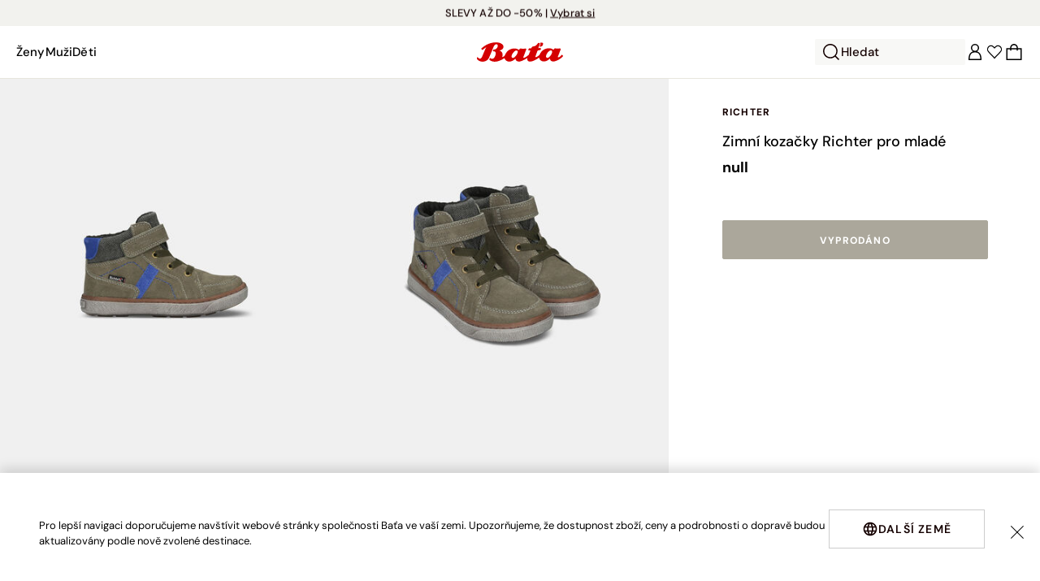

--- FILE ---
content_type: text/html;charset=UTF-8
request_url: https://www.bata.com/on/demandware.store/Sites-bata-cz-sfra-Site/cs_CZ/CQRecomm-Start
body_size: 7514
content:
<div class="header cc-header-searchProduct">
    <h3 class="cc-header-title">MOHLO BY SE V&Aacute;M L&Iacute;BIT</h3>
</div>
<div class="cc-header-searchProducts">
    
        <div class="item" role="option">
            <!-- CQuotient Activity Tracking (viewReco-cquotient.js) -->
<script type="text/javascript">//<!--
/* <![CDATA[ */
(function(){
try {
	if(window.CQuotient) {
		var cq_params = {};
		cq_params.cookieId = window.CQuotient.getCQCookieId();
		cq_params.userId = window.CQuotient.getCQUserId();
		cq_params.emailId = CQuotient.getCQHashedEmail();
		cq_params.loginId = CQuotient.getCQHashedLogin();
		cq_params.accumulate = true;
		cq_params.products = [{
			id: '170R_2125498001913B',
			sku: '',
			type: 'vgroup',
			alt_id: '170R_2025_5499800'
		}];
		cq_params.recommenderName = 'search-product-recommendation';
		cq_params.realm = "BCLG";
		cq_params.siteId = "bata-cz-sfra";
		cq_params.instanceType = "prd";
		cq_params.locale = window.CQuotient.locale;
		cq_params.slotId = 'suggestions-products-slot';
		cq_params.slotConfigId = '20250205_search_recommendation';
		cq_params.slotConfigTemplate = 'slots\/recommendation\/suggestionsInSearch.isml';
		if(window.CQuotient.sendActivity)
			window.CQuotient.sendActivity( CQuotient.clientId, 'viewReco', cq_params );
		else
			window.CQuotient.activities.push( {activityType: 'viewReco', parameters: cq_params} );
	}
} catch(err) {}
})();
/* ]]> */
// -->
</script>
<script type="text/javascript">//<!--
/* <![CDATA[ (viewProduct-active_data.js) */
dw.ac._capture({id: "170R_2025_5499800", type: "recommendation"});
/* ]]> */
// -->
</script>
                



<!-- set of variables setted only to avoid nullpointer exception in console -->





<div class="product-tile cc-carousel-tile">
    <div class="image-container cc-image-container">
    <div class="cc-product-label">
    
</div>

    <a href="/cz/damske-outdoorove-tenisky-z-semise-merrell-170R_2125498001913B.html?dwvar_170R__2125498001913B_color=10" class="js-analytics-productClick" data-analytics-product-id="170R_2025_5499800" aria-label="D&aacute;msk&eacute; outdoorov&eacute; tenisky z semi&scaron;e Merrell">
        
        
        
            <div class="cc-tile-image">
                <div class="image-1">
                    



<div class="cc-container-dis-picture">
        <img
        src="https://www.bata.com/dw/image/v2/BCLG_PRD/on/demandware.static/-/Sites-bata-master-catalog/cs_CZ/dwc2d54629/images/tile/5499800-1.jpg?sw=480 480w"
        srcset="https://www.bata.com/dw/image/v2/BCLG_PRD/on/demandware.static/-/Sites-bata-master-catalog/cs_CZ/dwc2d54629/images/tile/5499800-1.jpg?sw=240 240w, https://www.bata.com/dw/image/v2/BCLG_PRD/on/demandware.static/-/Sites-bata-master-catalog/cs_CZ/dwc2d54629/images/tile/5499800-1.jpg?sw=480 480w, https://www.bata.com/dw/image/v2/BCLG_PRD/on/demandware.static/-/Sites-bata-master-catalog/cs_CZ/dwc2d54629/images/tile/5499800-1.jpg?sw=190 240w, https://www.bata.com/dw/image/v2/BCLG_PRD/on/demandware.static/-/Sites-bata-master-catalog/cs_CZ/dwc2d54629/images/tile/5499800-1.jpg?sw=380 480w, https://www.bata.com/dw/image/v2/BCLG_PRD/on/demandware.static/-/Sites-bata-master-catalog/cs_CZ/dwc2d54629/images/tile/5499800-1.jpg?sw=505 505w, https://www.bata.com/dw/image/v2/BCLG_PRD/on/demandware.static/-/Sites-bata-master-catalog/cs_CZ/dwc2d54629/images/tile/5499800-1.jpg?sw=1010 1010w, https://www.bata.com/dw/image/v2/BCLG_PRD/on/demandware.static/-/Sites-bata-master-catalog/cs_CZ/dwc2d54629/images/tile/5499800-1.jpg?sw=385 505w, https://www.bata.com/dw/image/v2/BCLG_PRD/on/demandware.static/-/Sites-bata-master-catalog/cs_CZ/dwc2d54629/images/tile/5499800-1.jpg?sw=770 1010w, https://www.bata.com/dw/image/v2/BCLG_PRD/on/demandware.static/-/Sites-bata-master-catalog/cs_CZ/dwc2d54629/images/tile/5499800-1.jpg?sw=480 480w, https://www.bata.com/dw/image/v2/BCLG_PRD/on/demandware.static/-/Sites-bata-master-catalog/cs_CZ/dwc2d54629/images/tile/5499800-1.jpg?sw=960 960w, https://www.bata.com/dw/image/v2/BCLG_PRD/on/demandware.static/-/Sites-bata-master-catalog/cs_CZ/dwc2d54629/images/tile/5499800-1.jpg?sw=360 360w, https://www.bata.com/dw/image/v2/BCLG_PRD/on/demandware.static/-/Sites-bata-master-catalog/cs_CZ/dwc2d54629/images/tile/5499800-1.jpg?sw=720 720w"
        sizes="(min-width: 1999px) 25vw, 50vw"
        alt="D&aacute;msk&eacute; outdoorov&eacute; tenisky z semi&scaron;e Merrell, fialov&aacute;"
        title="D&aacute;msk&eacute; outdoorov&eacute; tenisky z semi&scaron;e Merrell, fialov&aacute;"
        class="b-lazyload js-lazyLoadedImg"
        width="360" height="360"
        loading="lazy"
         />
</div>

                </div>
                
                    <div class="image-2">
                        



<div class="cc-container-dis-picture">
        <img
        src="https://www.bata.com/dw/image/v2/BCLG_PRD/on/demandware.static/-/Sites-bata-master-catalog/cs_CZ/dw16f5df3f/images/tile/5499800-2.jpg?sw=480 480w"
        srcset="https://www.bata.com/dw/image/v2/BCLG_PRD/on/demandware.static/-/Sites-bata-master-catalog/cs_CZ/dw16f5df3f/images/tile/5499800-2.jpg?sw=240 240w, https://www.bata.com/dw/image/v2/BCLG_PRD/on/demandware.static/-/Sites-bata-master-catalog/cs_CZ/dw16f5df3f/images/tile/5499800-2.jpg?sw=480 480w, https://www.bata.com/dw/image/v2/BCLG_PRD/on/demandware.static/-/Sites-bata-master-catalog/cs_CZ/dw16f5df3f/images/tile/5499800-2.jpg?sw=190 240w, https://www.bata.com/dw/image/v2/BCLG_PRD/on/demandware.static/-/Sites-bata-master-catalog/cs_CZ/dw16f5df3f/images/tile/5499800-2.jpg?sw=380 480w, https://www.bata.com/dw/image/v2/BCLG_PRD/on/demandware.static/-/Sites-bata-master-catalog/cs_CZ/dw16f5df3f/images/tile/5499800-2.jpg?sw=505 505w, https://www.bata.com/dw/image/v2/BCLG_PRD/on/demandware.static/-/Sites-bata-master-catalog/cs_CZ/dw16f5df3f/images/tile/5499800-2.jpg?sw=1010 1010w, https://www.bata.com/dw/image/v2/BCLG_PRD/on/demandware.static/-/Sites-bata-master-catalog/cs_CZ/dw16f5df3f/images/tile/5499800-2.jpg?sw=385 505w, https://www.bata.com/dw/image/v2/BCLG_PRD/on/demandware.static/-/Sites-bata-master-catalog/cs_CZ/dw16f5df3f/images/tile/5499800-2.jpg?sw=770 1010w, https://www.bata.com/dw/image/v2/BCLG_PRD/on/demandware.static/-/Sites-bata-master-catalog/cs_CZ/dw16f5df3f/images/tile/5499800-2.jpg?sw=480 480w, https://www.bata.com/dw/image/v2/BCLG_PRD/on/demandware.static/-/Sites-bata-master-catalog/cs_CZ/dw16f5df3f/images/tile/5499800-2.jpg?sw=960 960w, https://www.bata.com/dw/image/v2/BCLG_PRD/on/demandware.static/-/Sites-bata-master-catalog/cs_CZ/dw16f5df3f/images/tile/5499800-2.jpg?sw=360 360w, https://www.bata.com/dw/image/v2/BCLG_PRD/on/demandware.static/-/Sites-bata-master-catalog/cs_CZ/dw16f5df3f/images/tile/5499800-2.jpg?sw=720 720w"
        sizes="(min-width: 1999px) 25vw, 50vw"
        alt="D&aacute;msk&eacute; outdoorov&eacute; tenisky z semi&scaron;e Merrell, fialov&aacute;"
        title="D&aacute;msk&eacute; outdoorov&eacute; tenisky z semi&scaron;e Merrell, fialov&aacute;"
        class="b-lazyload js-lazyLoadedImg"
        width="360" height="360"
        loading="lazy"
         />
</div>

                    </div>
                
            </div>
        
    </a>
</div>



    <div class="tile-body">
        




    


<span class="cc-badge-abtest-case">
    
    
</span>


<div class="pdp-link cc-pdp-link">
    <span class="cc-tile-product-brand" id="brand-170R_2025_5499800">
        MERRELL
    </span>
    <a class="link js-analytics-productClick"
        id="product-170R_2025_5499800"
        data-analytics-product-id="170R_2025_5499800"
        href="/cz/damske-outdoorove-tenisky-z-semise-merrell-170R_2125498001913B.html?dwvar_170R__2125498001913B_color=10"
        aria-labelledby="brand-170R_2025_5499800 product-170R_2025_5499800-name product-170R_2025_5499800-price">
        <div class="cc-tile-product-name" id="product-170R_2025_5499800-name">
            D&aacute;msk&eacute; outdoorov&eacute; tenisky z semi&scaron;e Merrell
        </div>
        <span class="sr-only" id="product-170R_2025_5499800-price">
            
                Cena sn&iacute;žen&aacute; z 4999 Kč na 2799 Kč, sleva 44 procent
            
        </span>
    </a>
</div>

        <a class="js-analytics-productClick" data-analytics-product-id="170R_2025_5499800" href="/cz/damske-outdoorove-tenisky-z-semise-merrell-170R_2125498001913B.html?dwvar_170R__2125498001913B_color=10">
            
            
                
                
    
    
    <div class="cc-price--wrapper">
        
        
        
        
        
            
        
        <span class="sales cc-sales-reduced ">
            
            
            
                <span class="cc-price-discount" content="2799.00">
            
                <div class="format-price-layout">
                    
                        <span class="original-price-striked">4999 Kč</span>
                    
                    2799 Kč


                    
                        <span class="badge-alignment-near-price">-44%</span>
                    
                </div>
            </span>
        </span>

        
            
                
                

                

                
            
        
    </div>




                











    
    
            
            
    




            
        </a>
    </div>
    
</div>

<!-- Tile product (PLP, carousel, minicart etc.)-->
<div class="analytics-product d-none unregistered 170R_2025_5499800"
    data-name="D&aacute;msk&eacute; outdoorov&eacute; tenisky z semi&scaron;e Merrell"
    data-id="170R_2025_5499800"
    data-dimension1="170R_2125498001913B"
    data-dimension2="5499800"
    data-dimension3="170R_2025_5499800"
    data-price="2799.00"
    data-brand="MERRELL"
    data-category="CZ_Zeny_Znacky_Merrell"
    data-description="Stylov&eacute; d&aacute;msk&eacute; outdoorov&eacute; tenisky Merrell z kvalitn&iacute;ho semi&scaron;e kombinuj&iacute; odolnost a pohodl&iacute; pro každodenn&iacute; volnočasov&eacute; aktivity. Textiln&iacute; svrchn&iacute; materi&aacute;l a prody&scaron;n&aacute; pod&scaron;&iacute;vka zaji&scaron;ťuj&iacute; komfort i při del&scaron;&iacute;m no&scaron;en&iacute;, zat&iacute;mco syntetick&aacute; podr&aacute;žka poskytuje skvělou přilnavost na různ&yacute;ch povr&scaron;&iacute;ch. Ide&aacute;ln&iacute; volba pro aktivn&iacute; ženy, kter&eacute; hledaj&iacute; spolehlivou obuv do př&iacute;rody i města."
    data-producturl="https://www.bata.com/cz/damske-outdoorove-tenisky-z-semise-merrell-170R_2125498001913B.html"
    data-categoryurl="https://www.bata.com/cz/zeny/znacky/merrell/"
    data-imageurl="https://www.bata.com/dw/image/v2/BCLG_PRD/on/demandware.static/-/Sites-bata-master-catalog/cs_CZ/dwc2d54629/images/tile/5499800-1.jpg?sw=200&amp;sh=200"
    data-color="fialov&aacute;"
    
    data-position="null"
    data-quantity="1.0"
    data-category1="Ženy"
    data-category2="Značky"
    data-category3="Merrell"
    
    
    data-discount="2200.00"
    data-promotion-name="44% sleva"
    
    data-gender-name="Ladies"
    data-item-season="2"
    data-stock-status="IN_STOCK"
></div>
<!-- the class unregistered will be removed only after the registration of the product in the impression pages -->
<!-- the position is populated for all the tiles except the plp ones -->



            
            <!-- analytics data -->
            <!-- product informations for search suggestion  -->
<div class="analytics-product-search unregistered null"
    data-name="D&aacute;msk&eacute; outdoorov&eacute; tenisky z semi&scaron;e Merrell"
    data-id="null"
    data-dimension1="null"
    data-dimension2="null"
    data-dimension3="null"
    
    data-brand="MERRELL"
    data-category="null"
    
    data-color="null"
    data-quantity="null"
    
    
    
    
    
    
    
    
    
    
    ></div>
            <!-- end of analytics data -->
        </div>
    
        <div class="item" role="option">
            <!-- CQuotient Activity Tracking (viewReco-cquotient.js) -->
<script type="text/javascript">//<!--
/* <![CDATA[ */
(function(){
try {
	if(window.CQuotient) {
		var cq_params = {};
		cq_params.cookieId = window.CQuotient.getCQCookieId();
		cq_params.userId = window.CQuotient.getCQUserId();
		cq_params.emailId = CQuotient.getCQHashedEmail();
		cq_params.loginId = CQuotient.getCQHashedLogin();
		cq_params.accumulate = true;
		cq_params.products = [{
			id: '170R_0015946171515B',
			sku: '',
			type: 'vgroup',
			alt_id: '170R_2023_5946617'
		}];
		cq_params.recommenderName = 'search-product-recommendation';
		cq_params.realm = "BCLG";
		cq_params.siteId = "bata-cz-sfra";
		cq_params.instanceType = "prd";
		cq_params.locale = window.CQuotient.locale;
		cq_params.slotId = 'suggestions-products-slot';
		cq_params.slotConfigId = '20250205_search_recommendation';
		cq_params.slotConfigTemplate = 'slots\/recommendation\/suggestionsInSearch.isml';
		if(window.CQuotient.sendActivity)
			window.CQuotient.sendActivity( CQuotient.clientId, 'viewReco', cq_params );
		else
			window.CQuotient.activities.push( {activityType: 'viewReco', parameters: cq_params} );
	}
} catch(err) {}
})();
/* ]]> */
// -->
</script>
<script type="text/javascript">//<!--
/* <![CDATA[ (viewProduct-active_data.js) */
dw.ac._capture({id: "170R_2023_5946617", type: "recommendation"});
/* ]]> */
// -->
</script>
                



<!-- set of variables setted only to avoid nullpointer exception in console -->





<div class="product-tile cc-carousel-tile">
    <div class="image-container cc-image-container">
    <div class="cc-product-label">
    
</div>

    <a href="/cz/damske-kozacky-170R_0015946171515B.html?dwvar_170R__0015946171515B_color=03" class="js-analytics-productClick" data-analytics-product-id="170R_2023_5946617" aria-label="D&aacute;msk&eacute; kozačky">
        
        
        
            <div class="cc-tile-image">
                <div class="image-1">
                    



<div class="cc-container-dis-picture">
        <img
        src="https://www.bata.com/dw/image/v2/BCLG_PRD/on/demandware.static/-/Sites-bata-master-catalog/cs_CZ/dwc94f5708/images/tile/5946617-1.jpg?sw=480 480w"
        srcset="https://www.bata.com/dw/image/v2/BCLG_PRD/on/demandware.static/-/Sites-bata-master-catalog/cs_CZ/dwc94f5708/images/tile/5946617-1.jpg?sw=240 240w, https://www.bata.com/dw/image/v2/BCLG_PRD/on/demandware.static/-/Sites-bata-master-catalog/cs_CZ/dwc94f5708/images/tile/5946617-1.jpg?sw=480 480w, https://www.bata.com/dw/image/v2/BCLG_PRD/on/demandware.static/-/Sites-bata-master-catalog/cs_CZ/dwc94f5708/images/tile/5946617-1.jpg?sw=190 240w, https://www.bata.com/dw/image/v2/BCLG_PRD/on/demandware.static/-/Sites-bata-master-catalog/cs_CZ/dwc94f5708/images/tile/5946617-1.jpg?sw=380 480w, https://www.bata.com/dw/image/v2/BCLG_PRD/on/demandware.static/-/Sites-bata-master-catalog/cs_CZ/dwc94f5708/images/tile/5946617-1.jpg?sw=505 505w, https://www.bata.com/dw/image/v2/BCLG_PRD/on/demandware.static/-/Sites-bata-master-catalog/cs_CZ/dwc94f5708/images/tile/5946617-1.jpg?sw=1010 1010w, https://www.bata.com/dw/image/v2/BCLG_PRD/on/demandware.static/-/Sites-bata-master-catalog/cs_CZ/dwc94f5708/images/tile/5946617-1.jpg?sw=385 505w, https://www.bata.com/dw/image/v2/BCLG_PRD/on/demandware.static/-/Sites-bata-master-catalog/cs_CZ/dwc94f5708/images/tile/5946617-1.jpg?sw=770 1010w, https://www.bata.com/dw/image/v2/BCLG_PRD/on/demandware.static/-/Sites-bata-master-catalog/cs_CZ/dwc94f5708/images/tile/5946617-1.jpg?sw=480 480w, https://www.bata.com/dw/image/v2/BCLG_PRD/on/demandware.static/-/Sites-bata-master-catalog/cs_CZ/dwc94f5708/images/tile/5946617-1.jpg?sw=960 960w, https://www.bata.com/dw/image/v2/BCLG_PRD/on/demandware.static/-/Sites-bata-master-catalog/cs_CZ/dwc94f5708/images/tile/5946617-1.jpg?sw=360 360w, https://www.bata.com/dw/image/v2/BCLG_PRD/on/demandware.static/-/Sites-bata-master-catalog/cs_CZ/dwc94f5708/images/tile/5946617-1.jpg?sw=720 720w"
        sizes="(min-width: 1999px) 25vw, 50vw"
        alt="D&aacute;msk&eacute; kozačky, čern&aacute;"
        title="D&aacute;msk&eacute; kozačky, čern&aacute;"
        class="b-lazyload js-lazyLoadedImg"
        width="360" height="360"
        loading="lazy"
         />
</div>

                </div>
                
                    <div class="image-2">
                        



<div class="cc-container-dis-picture">
        <img
        src="https://www.bata.com/dw/image/v2/BCLG_PRD/on/demandware.static/-/Sites-bata-master-catalog/cs_CZ/dw9985943c/images/tile/5946617-2.jpg?sw=480 480w"
        srcset="https://www.bata.com/dw/image/v2/BCLG_PRD/on/demandware.static/-/Sites-bata-master-catalog/cs_CZ/dw9985943c/images/tile/5946617-2.jpg?sw=240 240w, https://www.bata.com/dw/image/v2/BCLG_PRD/on/demandware.static/-/Sites-bata-master-catalog/cs_CZ/dw9985943c/images/tile/5946617-2.jpg?sw=480 480w, https://www.bata.com/dw/image/v2/BCLG_PRD/on/demandware.static/-/Sites-bata-master-catalog/cs_CZ/dw9985943c/images/tile/5946617-2.jpg?sw=190 240w, https://www.bata.com/dw/image/v2/BCLG_PRD/on/demandware.static/-/Sites-bata-master-catalog/cs_CZ/dw9985943c/images/tile/5946617-2.jpg?sw=380 480w, https://www.bata.com/dw/image/v2/BCLG_PRD/on/demandware.static/-/Sites-bata-master-catalog/cs_CZ/dw9985943c/images/tile/5946617-2.jpg?sw=505 505w, https://www.bata.com/dw/image/v2/BCLG_PRD/on/demandware.static/-/Sites-bata-master-catalog/cs_CZ/dw9985943c/images/tile/5946617-2.jpg?sw=1010 1010w, https://www.bata.com/dw/image/v2/BCLG_PRD/on/demandware.static/-/Sites-bata-master-catalog/cs_CZ/dw9985943c/images/tile/5946617-2.jpg?sw=385 505w, https://www.bata.com/dw/image/v2/BCLG_PRD/on/demandware.static/-/Sites-bata-master-catalog/cs_CZ/dw9985943c/images/tile/5946617-2.jpg?sw=770 1010w, https://www.bata.com/dw/image/v2/BCLG_PRD/on/demandware.static/-/Sites-bata-master-catalog/cs_CZ/dw9985943c/images/tile/5946617-2.jpg?sw=480 480w, https://www.bata.com/dw/image/v2/BCLG_PRD/on/demandware.static/-/Sites-bata-master-catalog/cs_CZ/dw9985943c/images/tile/5946617-2.jpg?sw=960 960w, https://www.bata.com/dw/image/v2/BCLG_PRD/on/demandware.static/-/Sites-bata-master-catalog/cs_CZ/dw9985943c/images/tile/5946617-2.jpg?sw=360 360w, https://www.bata.com/dw/image/v2/BCLG_PRD/on/demandware.static/-/Sites-bata-master-catalog/cs_CZ/dw9985943c/images/tile/5946617-2.jpg?sw=720 720w"
        sizes="(min-width: 1999px) 25vw, 50vw"
        alt="D&aacute;msk&eacute; kozačky, čern&aacute;"
        title="D&aacute;msk&eacute; kozačky, čern&aacute;"
        class="b-lazyload js-lazyLoadedImg"
        width="360" height="360"
        loading="lazy"
         />
</div>

                    </div>
                
            </div>
        
    </a>
</div>



    <div class="tile-body">
        




    


<span class="cc-badge-abtest-case">
    
    
</span>


<div class="pdp-link cc-pdp-link">
    <span class="cc-tile-product-brand" id="brand-170R_2023_5946617">
        BATA
    </span>
    <a class="link js-analytics-productClick"
        id="product-170R_2023_5946617"
        data-analytics-product-id="170R_2023_5946617"
        href="/cz/damske-kozacky-170R_0015946171515B.html?dwvar_170R__0015946171515B_color=03"
        aria-labelledby="brand-170R_2023_5946617 product-170R_2023_5946617-name product-170R_2023_5946617-price">
        <div class="cc-tile-product-name" id="product-170R_2023_5946617-name">
            D&aacute;msk&eacute; kozačky
        </div>
        <span class="sr-only" id="product-170R_2023_5946617-price">
            
                Cena sn&iacute;žen&aacute; z 2999 Kč na 1399 Kč, sleva 53 procent
            
        </span>
    </a>
</div>

        <a class="js-analytics-productClick" data-analytics-product-id="170R_2023_5946617" href="/cz/damske-kozacky-170R_0015946171515B.html?dwvar_170R__0015946171515B_color=03">
            
            
                
                
    
    
    <div class="cc-price--wrapper">
        
        
        
        
        
            
        
        <span class="sales cc-sales-reduced ">
            
            
            
                <span class="cc-price-discount" content="1399.00">
            
                <div class="format-price-layout">
                    
                        <span class="original-price-striked">2999 Kč</span>
                    
                    1399 Kč


                    
                        <span class="badge-alignment-near-price">-53%</span>
                    
                </div>
            </span>
        </span>

        
            
                
                

                

                
            
        
    </div>




                











    
    
            
            
    




            
        </a>
    </div>
    
</div>

<!-- Tile product (PLP, carousel, minicart etc.)-->
<div class="analytics-product d-none unregistered 170R_2023_5946617"
    data-name="D&aacute;msk&eacute; kozačky"
    data-id="170R_2023_5946617"
    data-dimension1="170R_0015946171515B"
    data-dimension2="5946617"
    data-dimension3="170R_2023_5946617"
    data-price="1399.00"
    data-brand="BATA"
    data-category="CZ_Zeny_Obuv_KotnikoveBoty"
    data-description="Elegantn&iacute; čern&eacute; kožen&eacute; d&aacute;msk&eacute; kozačky na zimu s rovnou pode&scaron;v&iacute; a zaoblen&yacute;m vrchn&iacute;m okrajem. Tato obuv kombinuje praktičnost a styl pro chladn&eacute; měs&iacute;ce, kter&eacute; s těmito botami hravě zvl&aacute;dnete."
    data-producturl="https://www.bata.com/cz/damske-kozacky-170R_0015946171515B.html"
    data-categoryurl="https://www.bata.com/cz/zeny/obuv/kotnikove-boty/"
    data-imageurl="https://www.bata.com/dw/image/v2/BCLG_PRD/on/demandware.static/-/Sites-bata-master-catalog/cs_CZ/dwc94f5708/images/tile/5946617-1.jpg?sw=200&amp;sh=200"
    data-color="čern&aacute;"
    
    data-position="null"
    data-quantity="1.0"
    data-category1="Ženy"
    data-category2="Obuv"
    data-category3="Kotn&iacute;kov&eacute; boty"
    
    
    data-discount="1600.00"
    data-promotion-name="53% sleva"
    
    data-gender-name="Ladies"
    data-item-season="2"
    data-stock-status="IN_STOCK"
></div>
<!-- the class unregistered will be removed only after the registration of the product in the impression pages -->
<!-- the position is populated for all the tiles except the plp ones -->



            
            <!-- analytics data -->
            <!-- product informations for search suggestion  -->
<div class="analytics-product-search unregistered null"
    data-name="D&aacute;msk&eacute; kozačky"
    data-id="null"
    data-dimension1="null"
    data-dimension2="null"
    data-dimension3="null"
    
    data-brand="BATA"
    data-category="null"
    
    data-color="null"
    data-quantity="null"
    
    
    
    
    
    
    
    
    
    
    ></div>
            <!-- end of analytics data -->
        </div>
    
        <div class="item" role="option">
            <!-- CQuotient Activity Tracking (viewReco-cquotient.js) -->
<script type="text/javascript">//<!--
/* <![CDATA[ */
(function(){
try {
	if(window.CQuotient) {
		var cq_params = {};
		cq_params.cookieId = window.CQuotient.getCQCookieId();
		cq_params.userId = window.CQuotient.getCQUserId();
		cq_params.emailId = CQuotient.getCQHashedEmail();
		cq_params.loginId = CQuotient.getCQHashedLogin();
		cq_params.accumulate = true;
		cq_params.products = [{
			id: '170R_0205937004705F',
			sku: '',
			type: 'vgroup',
			alt_id: '170R_2024_5938700'
		}];
		cq_params.recommenderName = 'search-product-recommendation';
		cq_params.realm = "BCLG";
		cq_params.siteId = "bata-cz-sfra";
		cq_params.instanceType = "prd";
		cq_params.locale = window.CQuotient.locale;
		cq_params.slotId = 'suggestions-products-slot';
		cq_params.slotConfigId = '20250205_search_recommendation';
		cq_params.slotConfigTemplate = 'slots\/recommendation\/suggestionsInSearch.isml';
		if(window.CQuotient.sendActivity)
			window.CQuotient.sendActivity( CQuotient.clientId, 'viewReco', cq_params );
		else
			window.CQuotient.activities.push( {activityType: 'viewReco', parameters: cq_params} );
	}
} catch(err) {}
})();
/* ]]> */
// -->
</script>
<script type="text/javascript">//<!--
/* <![CDATA[ (viewProduct-active_data.js) */
dw.ac._capture({id: "170R_2024_5938700", type: "recommendation"});
/* ]]> */
// -->
</script>
                



<!-- set of variables setted only to avoid nullpointer exception in console -->





<div class="product-tile cc-carousel-tile">
    <div class="image-container cc-image-container">
    <div class="cc-product-label">
    
</div>

    <a href="/cz/damske-kozene-chunky-snehule-weinbrenner-170R_0205937004705F.html?dwvar_170R__0205937004705F_color=01" class="js-analytics-productClick" data-analytics-product-id="170R_2024_5938700" aria-label="D&aacute;msk&eacute; kožen&eacute; chunky sněhule Weinbrenner">
        
        
        
            <div class="cc-tile-image">
                <div class="image-1">
                    



<div class="cc-container-dis-picture">
        <img
        src="https://www.bata.com/dw/image/v2/BCLG_PRD/on/demandware.static/-/Sites-bata-master-catalog/cs_CZ/dw1d858b0e/images/tile/5938700-1.jpg?sw=480 480w"
        srcset="https://www.bata.com/dw/image/v2/BCLG_PRD/on/demandware.static/-/Sites-bata-master-catalog/cs_CZ/dw1d858b0e/images/tile/5938700-1.jpg?sw=240 240w, https://www.bata.com/dw/image/v2/BCLG_PRD/on/demandware.static/-/Sites-bata-master-catalog/cs_CZ/dw1d858b0e/images/tile/5938700-1.jpg?sw=480 480w, https://www.bata.com/dw/image/v2/BCLG_PRD/on/demandware.static/-/Sites-bata-master-catalog/cs_CZ/dw1d858b0e/images/tile/5938700-1.jpg?sw=190 240w, https://www.bata.com/dw/image/v2/BCLG_PRD/on/demandware.static/-/Sites-bata-master-catalog/cs_CZ/dw1d858b0e/images/tile/5938700-1.jpg?sw=380 480w, https://www.bata.com/dw/image/v2/BCLG_PRD/on/demandware.static/-/Sites-bata-master-catalog/cs_CZ/dw1d858b0e/images/tile/5938700-1.jpg?sw=505 505w, https://www.bata.com/dw/image/v2/BCLG_PRD/on/demandware.static/-/Sites-bata-master-catalog/cs_CZ/dw1d858b0e/images/tile/5938700-1.jpg?sw=1010 1010w, https://www.bata.com/dw/image/v2/BCLG_PRD/on/demandware.static/-/Sites-bata-master-catalog/cs_CZ/dw1d858b0e/images/tile/5938700-1.jpg?sw=385 505w, https://www.bata.com/dw/image/v2/BCLG_PRD/on/demandware.static/-/Sites-bata-master-catalog/cs_CZ/dw1d858b0e/images/tile/5938700-1.jpg?sw=770 1010w, https://www.bata.com/dw/image/v2/BCLG_PRD/on/demandware.static/-/Sites-bata-master-catalog/cs_CZ/dw1d858b0e/images/tile/5938700-1.jpg?sw=480 480w, https://www.bata.com/dw/image/v2/BCLG_PRD/on/demandware.static/-/Sites-bata-master-catalog/cs_CZ/dw1d858b0e/images/tile/5938700-1.jpg?sw=960 960w, https://www.bata.com/dw/image/v2/BCLG_PRD/on/demandware.static/-/Sites-bata-master-catalog/cs_CZ/dw1d858b0e/images/tile/5938700-1.jpg?sw=360 360w, https://www.bata.com/dw/image/v2/BCLG_PRD/on/demandware.static/-/Sites-bata-master-catalog/cs_CZ/dw1d858b0e/images/tile/5938700-1.jpg?sw=720 720w"
        sizes="(min-width: 1999px) 25vw, 50vw"
        alt="D&aacute;msk&eacute; kožen&eacute; chunky sněhule Weinbrenner, b&eacute;žov&aacute;"
        title="D&aacute;msk&eacute; kožen&eacute; chunky sněhule Weinbrenner, b&eacute;žov&aacute;"
        class="b-lazyload js-lazyLoadedImg"
        width="360" height="360"
        loading="lazy"
         />
</div>

                </div>
                
                    <div class="image-2">
                        



<div class="cc-container-dis-picture">
        <img
        src="https://www.bata.com/dw/image/v2/BCLG_PRD/on/demandware.static/-/Sites-bata-master-catalog/cs_CZ/dw3b45f183/images/tile/5938700-2.jpg?sw=480 480w"
        srcset="https://www.bata.com/dw/image/v2/BCLG_PRD/on/demandware.static/-/Sites-bata-master-catalog/cs_CZ/dw3b45f183/images/tile/5938700-2.jpg?sw=240 240w, https://www.bata.com/dw/image/v2/BCLG_PRD/on/demandware.static/-/Sites-bata-master-catalog/cs_CZ/dw3b45f183/images/tile/5938700-2.jpg?sw=480 480w, https://www.bata.com/dw/image/v2/BCLG_PRD/on/demandware.static/-/Sites-bata-master-catalog/cs_CZ/dw3b45f183/images/tile/5938700-2.jpg?sw=190 240w, https://www.bata.com/dw/image/v2/BCLG_PRD/on/demandware.static/-/Sites-bata-master-catalog/cs_CZ/dw3b45f183/images/tile/5938700-2.jpg?sw=380 480w, https://www.bata.com/dw/image/v2/BCLG_PRD/on/demandware.static/-/Sites-bata-master-catalog/cs_CZ/dw3b45f183/images/tile/5938700-2.jpg?sw=505 505w, https://www.bata.com/dw/image/v2/BCLG_PRD/on/demandware.static/-/Sites-bata-master-catalog/cs_CZ/dw3b45f183/images/tile/5938700-2.jpg?sw=1010 1010w, https://www.bata.com/dw/image/v2/BCLG_PRD/on/demandware.static/-/Sites-bata-master-catalog/cs_CZ/dw3b45f183/images/tile/5938700-2.jpg?sw=385 505w, https://www.bata.com/dw/image/v2/BCLG_PRD/on/demandware.static/-/Sites-bata-master-catalog/cs_CZ/dw3b45f183/images/tile/5938700-2.jpg?sw=770 1010w, https://www.bata.com/dw/image/v2/BCLG_PRD/on/demandware.static/-/Sites-bata-master-catalog/cs_CZ/dw3b45f183/images/tile/5938700-2.jpg?sw=480 480w, https://www.bata.com/dw/image/v2/BCLG_PRD/on/demandware.static/-/Sites-bata-master-catalog/cs_CZ/dw3b45f183/images/tile/5938700-2.jpg?sw=960 960w, https://www.bata.com/dw/image/v2/BCLG_PRD/on/demandware.static/-/Sites-bata-master-catalog/cs_CZ/dw3b45f183/images/tile/5938700-2.jpg?sw=360 360w, https://www.bata.com/dw/image/v2/BCLG_PRD/on/demandware.static/-/Sites-bata-master-catalog/cs_CZ/dw3b45f183/images/tile/5938700-2.jpg?sw=720 720w"
        sizes="(min-width: 1999px) 25vw, 50vw"
        alt="D&aacute;msk&eacute; kožen&eacute; chunky sněhule Weinbrenner, b&eacute;žov&aacute;"
        title="D&aacute;msk&eacute; kožen&eacute; chunky sněhule Weinbrenner, b&eacute;žov&aacute;"
        class="b-lazyload js-lazyLoadedImg"
        width="360" height="360"
        loading="lazy"
         />
</div>

                    </div>
                
            </div>
        
    </a>
</div>



    <div class="tile-body">
        




    


<span class="cc-badge-abtest-case">
    
    
</span>


<div class="pdp-link cc-pdp-link">
    <span class="cc-tile-product-brand" id="brand-170R_2024_5938700">
        WEINBRENNER
    </span>
    <a class="link js-analytics-productClick"
        id="product-170R_2024_5938700"
        data-analytics-product-id="170R_2024_5938700"
        href="/cz/damske-kozene-chunky-snehule-weinbrenner-170R_0205937004705F.html?dwvar_170R__0205937004705F_color=01"
        aria-labelledby="brand-170R_2024_5938700 product-170R_2024_5938700-name product-170R_2024_5938700-price">
        <div class="cc-tile-product-name" id="product-170R_2024_5938700-name">
            D&aacute;msk&eacute; kožen&eacute; chunky sněhule Weinbrenner
        </div>
        <span class="sr-only" id="product-170R_2024_5938700-price">
            
                Cena sn&iacute;žen&aacute; z 1599 Kč na 639 Kč, sleva 60 procent
            
        </span>
    </a>
</div>

        <a class="js-analytics-productClick" data-analytics-product-id="170R_2024_5938700" href="/cz/damske-kozene-chunky-snehule-weinbrenner-170R_0205937004705F.html?dwvar_170R__0205937004705F_color=01">
            
            
                
                
    
    
    <div class="cc-price--wrapper">
        
        
        
        
        
            
        
        <span class="sales cc-sales-reduced ">
            
            
            
                <span class="cc-price-discount" content="639.00">
            
                <div class="format-price-layout">
                    
                        <span class="original-price-striked">1599 Kč</span>
                    
                    639 Kč


                    
                        <span class="badge-alignment-near-price">-60%</span>
                    
                </div>
            </span>
        </span>

        
            
                
                

                

                
            
        
    </div>




                











    
    
            
            
    




            
        </a>
    </div>
    
</div>

<!-- Tile product (PLP, carousel, minicart etc.)-->
<div class="analytics-product d-none unregistered 170R_2024_5938700"
    data-name="D&aacute;msk&eacute; kožen&eacute; chunky sněhule Weinbrenner"
    data-id="170R_2024_5938700"
    data-dimension1="170R_0205937004705F"
    data-dimension2="5938700"
    data-dimension3="170R_2024_5938700"
    data-price="639.00"
    data-brand="WEINBRENNER"
    data-category="CZ_Zeny_Obuv_KotnikoveBoty"
    data-description="D&aacute;msk&aacute; zimn&iacute; semi&scaron;ov&aacute; chunky obuv se zateplen&iacute;m. Pohodln&eacute; nazouvac&iacute; boty s bohat&yacute;m kož&iacute;&scaron;kem v elegantn&iacute;m tvaru na kontrastn&iacute; pryžov&eacute; pode&scaron;vi. Zimn&iacute; radov&aacute;nky a proch&aacute;zky po městě stylově. Doporučujeme před prvn&iacute;m no&scaron;en&iacute;m obuv ř&aacute;dně impregnovat a n&aacute;slednou p&eacute;či po každ&eacute;m no&scaron;en&iacute;."
    data-producturl="https://www.bata.com/cz/damske-kozene-chunky-snehule-weinbrenner-170R_0205937004705F.html"
    data-categoryurl="https://www.bata.com/cz/zeny/obuv/kotnikove-boty/"
    data-imageurl="https://www.bata.com/dw/image/v2/BCLG_PRD/on/demandware.static/-/Sites-bata-master-catalog/cs_CZ/dw1d858b0e/images/tile/5938700-1.jpg?sw=200&amp;sh=200"
    data-color="b&eacute;žov&aacute;"
    
    data-position="null"
    data-quantity="1.0"
    data-category1="Ženy"
    data-category2="Obuv"
    data-category3="Kotn&iacute;kov&eacute; boty"
    
    
    data-discount="960.00"
    data-promotion-name="60% sleva"
    
    data-gender-name="Others"
    data-item-season="2"
    data-stock-status="IN_STOCK"
></div>
<!-- the class unregistered will be removed only after the registration of the product in the impression pages -->
<!-- the position is populated for all the tiles except the plp ones -->



            
            <!-- analytics data -->
            <!-- product informations for search suggestion  -->
<div class="analytics-product-search unregistered null"
    data-name="D&aacute;msk&eacute; kožen&eacute; chunky sněhule Weinbrenner"
    data-id="null"
    data-dimension1="null"
    data-dimension2="null"
    data-dimension3="null"
    
    data-brand="WEINBRENNER"
    data-category="null"
    
    data-color="null"
    data-quantity="null"
    
    
    
    
    
    
    
    
    
    
    ></div>
            <!-- end of analytics data -->
        </div>
    
        <div class="item" role="option">
            <!-- CQuotient Activity Tracking (viewReco-cquotient.js) -->
<script type="text/javascript">//<!--
/* <![CDATA[ */
(function(){
try {
	if(window.CQuotient) {
		var cq_params = {};
		cq_params.cookieId = window.CQuotient.getCQCookieId();
		cq_params.userId = window.CQuotient.getCQUserId();
		cq_params.emailId = CQuotient.getCQHashedEmail();
		cq_params.loginId = CQuotient.getCQHashedLogin();
		cq_params.accumulate = true;
		cq_params.products = [{
			id: '170R_0018941350615A',
			sku: '',
			type: 'vgroup',
			alt_id: '170R_2025_8946135'
		}];
		cq_params.recommenderName = 'search-product-recommendation';
		cq_params.realm = "BCLG";
		cq_params.siteId = "bata-cz-sfra";
		cq_params.instanceType = "prd";
		cq_params.locale = window.CQuotient.locale;
		cq_params.slotId = 'suggestions-products-slot';
		cq_params.slotConfigId = '20250205_search_recommendation';
		cq_params.slotConfigTemplate = 'slots\/recommendation\/suggestionsInSearch.isml';
		if(window.CQuotient.sendActivity)
			window.CQuotient.sendActivity( CQuotient.clientId, 'viewReco', cq_params );
		else
			window.CQuotient.activities.push( {activityType: 'viewReco', parameters: cq_params} );
	}
} catch(err) {}
})();
/* ]]> */
// -->
</script>
<script type="text/javascript">//<!--
/* <![CDATA[ (viewProduct-active_data.js) */
dw.ac._capture({id: "170R_2025_8946135", type: "recommendation"});
/* ]]> */
// -->
</script>
                



<!-- set of variables setted only to avoid nullpointer exception in console -->





<div class="product-tile cc-carousel-tile">
    <div class="image-container cc-image-container">
    <div class="cc-product-label">
    
</div>

    <a href="/cz/kotnikova-kozena-snerovaci-obuv-pro-muze-bata-170R_0018941350615A.html?dwvar_170R__0018941350615A_color=03" class="js-analytics-productClick" data-analytics-product-id="170R_2025_8946135" aria-label="Kotn&iacute;kov&aacute; kožen&aacute; &scaron;něrovac&iacute; obuv pro muže Baťa">
        
        
        
            <div class="cc-tile-image">
                <div class="image-1">
                    



<div class="cc-container-dis-picture">
        <img
        src="https://www.bata.com/dw/image/v2/BCLG_PRD/on/demandware.static/-/Sites-bata-master-catalog/cs_CZ/dw986f25ae/images/tile/8946135-1.jpg?sw=480 480w"
        srcset="https://www.bata.com/dw/image/v2/BCLG_PRD/on/demandware.static/-/Sites-bata-master-catalog/cs_CZ/dw986f25ae/images/tile/8946135-1.jpg?sw=240 240w, https://www.bata.com/dw/image/v2/BCLG_PRD/on/demandware.static/-/Sites-bata-master-catalog/cs_CZ/dw986f25ae/images/tile/8946135-1.jpg?sw=480 480w, https://www.bata.com/dw/image/v2/BCLG_PRD/on/demandware.static/-/Sites-bata-master-catalog/cs_CZ/dw986f25ae/images/tile/8946135-1.jpg?sw=190 240w, https://www.bata.com/dw/image/v2/BCLG_PRD/on/demandware.static/-/Sites-bata-master-catalog/cs_CZ/dw986f25ae/images/tile/8946135-1.jpg?sw=380 480w, https://www.bata.com/dw/image/v2/BCLG_PRD/on/demandware.static/-/Sites-bata-master-catalog/cs_CZ/dw986f25ae/images/tile/8946135-1.jpg?sw=505 505w, https://www.bata.com/dw/image/v2/BCLG_PRD/on/demandware.static/-/Sites-bata-master-catalog/cs_CZ/dw986f25ae/images/tile/8946135-1.jpg?sw=1010 1010w, https://www.bata.com/dw/image/v2/BCLG_PRD/on/demandware.static/-/Sites-bata-master-catalog/cs_CZ/dw986f25ae/images/tile/8946135-1.jpg?sw=385 505w, https://www.bata.com/dw/image/v2/BCLG_PRD/on/demandware.static/-/Sites-bata-master-catalog/cs_CZ/dw986f25ae/images/tile/8946135-1.jpg?sw=770 1010w, https://www.bata.com/dw/image/v2/BCLG_PRD/on/demandware.static/-/Sites-bata-master-catalog/cs_CZ/dw986f25ae/images/tile/8946135-1.jpg?sw=480 480w, https://www.bata.com/dw/image/v2/BCLG_PRD/on/demandware.static/-/Sites-bata-master-catalog/cs_CZ/dw986f25ae/images/tile/8946135-1.jpg?sw=960 960w, https://www.bata.com/dw/image/v2/BCLG_PRD/on/demandware.static/-/Sites-bata-master-catalog/cs_CZ/dw986f25ae/images/tile/8946135-1.jpg?sw=360 360w, https://www.bata.com/dw/image/v2/BCLG_PRD/on/demandware.static/-/Sites-bata-master-catalog/cs_CZ/dw986f25ae/images/tile/8946135-1.jpg?sw=720 720w"
        sizes="(min-width: 1999px) 25vw, 50vw"
        alt="Kotn&iacute;kov&aacute; kožen&aacute; &scaron;něrovac&iacute; obuv pro muže Baťa, čern&aacute;"
        title="Kotn&iacute;kov&aacute; kožen&aacute; &scaron;něrovac&iacute; obuv pro muže Baťa, čern&aacute;"
        class="b-lazyload js-lazyLoadedImg"
        width="360" height="360"
        loading="lazy"
         />
</div>

                </div>
                
                    <div class="image-2">
                        



<div class="cc-container-dis-picture">
        <img
        src="https://www.bata.com/dw/image/v2/BCLG_PRD/on/demandware.static/-/Sites-bata-master-catalog/cs_CZ/dw88989e0b/images/tile/8946135-2.jpg?sw=480 480w"
        srcset="https://www.bata.com/dw/image/v2/BCLG_PRD/on/demandware.static/-/Sites-bata-master-catalog/cs_CZ/dw88989e0b/images/tile/8946135-2.jpg?sw=240 240w, https://www.bata.com/dw/image/v2/BCLG_PRD/on/demandware.static/-/Sites-bata-master-catalog/cs_CZ/dw88989e0b/images/tile/8946135-2.jpg?sw=480 480w, https://www.bata.com/dw/image/v2/BCLG_PRD/on/demandware.static/-/Sites-bata-master-catalog/cs_CZ/dw88989e0b/images/tile/8946135-2.jpg?sw=190 240w, https://www.bata.com/dw/image/v2/BCLG_PRD/on/demandware.static/-/Sites-bata-master-catalog/cs_CZ/dw88989e0b/images/tile/8946135-2.jpg?sw=380 480w, https://www.bata.com/dw/image/v2/BCLG_PRD/on/demandware.static/-/Sites-bata-master-catalog/cs_CZ/dw88989e0b/images/tile/8946135-2.jpg?sw=505 505w, https://www.bata.com/dw/image/v2/BCLG_PRD/on/demandware.static/-/Sites-bata-master-catalog/cs_CZ/dw88989e0b/images/tile/8946135-2.jpg?sw=1010 1010w, https://www.bata.com/dw/image/v2/BCLG_PRD/on/demandware.static/-/Sites-bata-master-catalog/cs_CZ/dw88989e0b/images/tile/8946135-2.jpg?sw=385 505w, https://www.bata.com/dw/image/v2/BCLG_PRD/on/demandware.static/-/Sites-bata-master-catalog/cs_CZ/dw88989e0b/images/tile/8946135-2.jpg?sw=770 1010w, https://www.bata.com/dw/image/v2/BCLG_PRD/on/demandware.static/-/Sites-bata-master-catalog/cs_CZ/dw88989e0b/images/tile/8946135-2.jpg?sw=480 480w, https://www.bata.com/dw/image/v2/BCLG_PRD/on/demandware.static/-/Sites-bata-master-catalog/cs_CZ/dw88989e0b/images/tile/8946135-2.jpg?sw=960 960w, https://www.bata.com/dw/image/v2/BCLG_PRD/on/demandware.static/-/Sites-bata-master-catalog/cs_CZ/dw88989e0b/images/tile/8946135-2.jpg?sw=360 360w, https://www.bata.com/dw/image/v2/BCLG_PRD/on/demandware.static/-/Sites-bata-master-catalog/cs_CZ/dw88989e0b/images/tile/8946135-2.jpg?sw=720 720w"
        sizes="(min-width: 1999px) 25vw, 50vw"
        alt="Kotn&iacute;kov&aacute; kožen&aacute; &scaron;něrovac&iacute; obuv pro muže Baťa, čern&aacute;"
        title="Kotn&iacute;kov&aacute; kožen&aacute; &scaron;něrovac&iacute; obuv pro muže Baťa, čern&aacute;"
        class="b-lazyload js-lazyLoadedImg"
        width="360" height="360"
        loading="lazy"
         />
</div>

                    </div>
                
            </div>
        
    </a>
</div>



    <div class="tile-body">
        




    


<span class="cc-badge-abtest-case">
    
    
</span>


<div class="pdp-link cc-pdp-link">
    <span class="cc-tile-product-brand" id="brand-170R_2025_8946135">
        BATA
    </span>
    <a class="link js-analytics-productClick"
        id="product-170R_2025_8946135"
        data-analytics-product-id="170R_2025_8946135"
        href="/cz/kotnikova-kozena-snerovaci-obuv-pro-muze-bata-170R_0018941350615A.html?dwvar_170R__0018941350615A_color=03"
        aria-labelledby="brand-170R_2025_8946135 product-170R_2025_8946135-name product-170R_2025_8946135-price">
        <div class="cc-tile-product-name" id="product-170R_2025_8946135-name">
            Kotn&iacute;kov&aacute; kožen&aacute; &scaron;něrovac&iacute; obuv pro muže Baťa
        </div>
        <span class="sr-only" id="product-170R_2025_8946135-price">
            
                Cena sn&iacute;žen&aacute; z 2499 Kč na 1249 Kč, sleva 50 procent
            
        </span>
    </a>
</div>

        <a class="js-analytics-productClick" data-analytics-product-id="170R_2025_8946135" href="/cz/kotnikova-kozena-snerovaci-obuv-pro-muze-bata-170R_0018941350615A.html?dwvar_170R__0018941350615A_color=03">
            
            
                
                
    
    
    <div class="cc-price--wrapper">
        
        
        
        
        
            
        
        <span class="sales cc-sales-reduced ">
            
            
            
                <span class="cc-price-discount" content="1249.00">
            
                <div class="format-price-layout">
                    
                        <span class="original-price-striked">2499 Kč</span>
                    
                    1249 Kč


                    
                        <span class="badge-alignment-near-price">-50%</span>
                    
                </div>
            </span>
        </span>

        
            
                
                

                

                
            
        
    </div>




                











    
    
            
            
    




            
        </a>
    </div>
    
</div>

<!-- Tile product (PLP, carousel, minicart etc.)-->
<div class="analytics-product d-none unregistered 170R_2025_8946135"
    data-name="Kotn&iacute;kov&aacute; kožen&aacute; &scaron;něrovac&iacute; obuv pro muže Baťa"
    data-id="170R_2025_8946135"
    data-dimension1="170R_0018941350615A"
    data-dimension2="8946135"
    data-dimension3="170R_2025_8946135"
    data-price="1249.00"
    data-brand="BATA"
    data-category="CZ_Muzi_Obuv_KotnikoveBoty"
    data-description="Objevte potě&scaron;en&iacute; z no&scaron;en&iacute; p&aacute;nsk&yacute;ch kožen&yacute;ch kotn&iacute;kov&yacute;ch bot Bata se &scaron;něrov&aacute;n&iacute;m, kde se elegance a pohodl&iacute; spojuj&iacute;, aby v&aacute;m pomohly čelit zimě se stylem. Kvalitn&iacute; kožen&yacute; svr&scaron;ek obep&iacute;n&aacute; nohu s jemnost&iacute;, zat&iacute;mco syntetick&aacute; podr&aacute;žka zaji&scaron;ťuje odolnost a stabilitu. Textiln&iacute; pod&scaron;&iacute;vka udržuje nohu cel&yacute; den v teple a pohodl&iacute;, d&iacute;ky čemuž jsou tyto kotn&iacute;kov&eacute; boty ide&aacute;ln&iacute; pro každou př&iacute;ležitost, od form&aacute;ln&iacute;ho až po neform&aacute;ln&iacute; vzhled."
    data-producturl="https://www.bata.com/cz/kotnikova-kozena-snerovaci-obuv-pro-muze-bata-170R_0018941350615A.html"
    data-categoryurl="https://www.bata.com/cz/muzi/obuv/kotnikove-boty/"
    data-imageurl="https://www.bata.com/dw/image/v2/BCLG_PRD/on/demandware.static/-/Sites-bata-master-catalog/cs_CZ/dw986f25ae/images/tile/8946135-1.jpg?sw=200&amp;sh=200"
    data-color="čern&aacute;"
    
    data-position="null"
    data-quantity="1.0"
    data-category1="Muži"
    data-category2="Obuv"
    data-category3="Kotn&iacute;kov&eacute; boty"
    
    
    data-discount="1250.00"
    data-promotion-name="50% sleva"
    
    data-gender-name="Men"
    data-item-season="2"
    data-stock-status="IN_STOCK"
></div>
<!-- the class unregistered will be removed only after the registration of the product in the impression pages -->
<!-- the position is populated for all the tiles except the plp ones -->



            
            <!-- analytics data -->
            <!-- product informations for search suggestion  -->
<div class="analytics-product-search unregistered null"
    data-name="Kotn&iacute;kov&aacute; kožen&aacute; &scaron;něrovac&iacute; obuv pro muže Baťa"
    data-id="null"
    data-dimension1="null"
    data-dimension2="null"
    data-dimension3="null"
    
    data-brand="BATA"
    data-category="null"
    
    data-color="null"
    data-quantity="null"
    
    
    
    
    
    
    
    
    
    
    ></div>
            <!-- end of analytics data -->
        </div>
    
        <div class="item" role="option">
            <!-- CQuotient Activity Tracking (viewReco-cquotient.js) -->
<script type="text/javascript">//<!--
/* <![CDATA[ */
(function(){
try {
	if(window.CQuotient) {
		var cq_params = {};
		cq_params.cookieId = window.CQuotient.getCQCookieId();
		cq_params.userId = window.CQuotient.getCQUserId();
		cq_params.emailId = CQuotient.getCQHashedEmail();
		cq_params.loginId = CQuotient.getCQHashedLogin();
		cq_params.accumulate = true;
		cq_params.products = [{
			id: '170R_0018916870315A',
			sku: '',
			type: 'vgroup',
			alt_id: '170R_2025_8916687'
		}];
		cq_params.recommenderName = 'search-product-recommendation';
		cq_params.realm = "BCLG";
		cq_params.siteId = "bata-cz-sfra";
		cq_params.instanceType = "prd";
		cq_params.locale = window.CQuotient.locale;
		cq_params.slotId = 'suggestions-products-slot';
		cq_params.slotConfigId = '20250205_search_recommendation';
		cq_params.slotConfigTemplate = 'slots\/recommendation\/suggestionsInSearch.isml';
		if(window.CQuotient.sendActivity)
			window.CQuotient.sendActivity( CQuotient.clientId, 'viewReco', cq_params );
		else
			window.CQuotient.activities.push( {activityType: 'viewReco', parameters: cq_params} );
	}
} catch(err) {}
})();
/* ]]> */
// -->
</script>
<script type="text/javascript">//<!--
/* <![CDATA[ (viewProduct-active_data.js) */
dw.ac._capture({id: "170R_2025_8916687", type: "recommendation"});
/* ]]> */
// -->
</script>
                



<!-- set of variables setted only to avoid nullpointer exception in console -->





<div class="product-tile cc-carousel-tile">
    <div class="image-container cc-image-container">
    <div class="cc-product-label">
    
</div>

    <a href="/cz/panska-kotnikova-chelsea-obuv-bata-170R_0018916870315A.html?dwvar_170R__0018916870315A_color=03" class="js-analytics-productClick" data-analytics-product-id="170R_2025_8916687" aria-label="P&aacute;nsk&aacute; kotn&iacute;kov&aacute; Chelsea obuv BATA">
        
        
        
            <div class="cc-tile-image">
                <div class="image-1">
                    



<div class="cc-container-dis-picture">
        <img
        src="https://www.bata.com/dw/image/v2/BCLG_PRD/on/demandware.static/-/Sites-bata-master-catalog/cs_CZ/dw2cb66b72/images/tile/8916687-1.jpg?sw=480 480w"
        srcset="https://www.bata.com/dw/image/v2/BCLG_PRD/on/demandware.static/-/Sites-bata-master-catalog/cs_CZ/dw2cb66b72/images/tile/8916687-1.jpg?sw=240 240w, https://www.bata.com/dw/image/v2/BCLG_PRD/on/demandware.static/-/Sites-bata-master-catalog/cs_CZ/dw2cb66b72/images/tile/8916687-1.jpg?sw=480 480w, https://www.bata.com/dw/image/v2/BCLG_PRD/on/demandware.static/-/Sites-bata-master-catalog/cs_CZ/dw2cb66b72/images/tile/8916687-1.jpg?sw=190 240w, https://www.bata.com/dw/image/v2/BCLG_PRD/on/demandware.static/-/Sites-bata-master-catalog/cs_CZ/dw2cb66b72/images/tile/8916687-1.jpg?sw=380 480w, https://www.bata.com/dw/image/v2/BCLG_PRD/on/demandware.static/-/Sites-bata-master-catalog/cs_CZ/dw2cb66b72/images/tile/8916687-1.jpg?sw=505 505w, https://www.bata.com/dw/image/v2/BCLG_PRD/on/demandware.static/-/Sites-bata-master-catalog/cs_CZ/dw2cb66b72/images/tile/8916687-1.jpg?sw=1010 1010w, https://www.bata.com/dw/image/v2/BCLG_PRD/on/demandware.static/-/Sites-bata-master-catalog/cs_CZ/dw2cb66b72/images/tile/8916687-1.jpg?sw=385 505w, https://www.bata.com/dw/image/v2/BCLG_PRD/on/demandware.static/-/Sites-bata-master-catalog/cs_CZ/dw2cb66b72/images/tile/8916687-1.jpg?sw=770 1010w, https://www.bata.com/dw/image/v2/BCLG_PRD/on/demandware.static/-/Sites-bata-master-catalog/cs_CZ/dw2cb66b72/images/tile/8916687-1.jpg?sw=480 480w, https://www.bata.com/dw/image/v2/BCLG_PRD/on/demandware.static/-/Sites-bata-master-catalog/cs_CZ/dw2cb66b72/images/tile/8916687-1.jpg?sw=960 960w, https://www.bata.com/dw/image/v2/BCLG_PRD/on/demandware.static/-/Sites-bata-master-catalog/cs_CZ/dw2cb66b72/images/tile/8916687-1.jpg?sw=360 360w, https://www.bata.com/dw/image/v2/BCLG_PRD/on/demandware.static/-/Sites-bata-master-catalog/cs_CZ/dw2cb66b72/images/tile/8916687-1.jpg?sw=720 720w"
        sizes="(min-width: 1999px) 25vw, 50vw"
        alt="P&aacute;nsk&aacute; kotn&iacute;kov&aacute; Chelsea obuv BATA, čern&aacute;"
        title="P&aacute;nsk&aacute; kotn&iacute;kov&aacute; Chelsea obuv BATA, čern&aacute;"
        class="b-lazyload js-lazyLoadedImg"
        width="360" height="360"
        loading="lazy"
         />
</div>

                </div>
                
                    <div class="image-2">
                        



<div class="cc-container-dis-picture">
        <img
        src="https://www.bata.com/dw/image/v2/BCLG_PRD/on/demandware.static/-/Sites-bata-master-catalog/cs_CZ/dw54cafb17/images/tile/8916687-2.jpg?sw=480 480w"
        srcset="https://www.bata.com/dw/image/v2/BCLG_PRD/on/demandware.static/-/Sites-bata-master-catalog/cs_CZ/dw54cafb17/images/tile/8916687-2.jpg?sw=240 240w, https://www.bata.com/dw/image/v2/BCLG_PRD/on/demandware.static/-/Sites-bata-master-catalog/cs_CZ/dw54cafb17/images/tile/8916687-2.jpg?sw=480 480w, https://www.bata.com/dw/image/v2/BCLG_PRD/on/demandware.static/-/Sites-bata-master-catalog/cs_CZ/dw54cafb17/images/tile/8916687-2.jpg?sw=190 240w, https://www.bata.com/dw/image/v2/BCLG_PRD/on/demandware.static/-/Sites-bata-master-catalog/cs_CZ/dw54cafb17/images/tile/8916687-2.jpg?sw=380 480w, https://www.bata.com/dw/image/v2/BCLG_PRD/on/demandware.static/-/Sites-bata-master-catalog/cs_CZ/dw54cafb17/images/tile/8916687-2.jpg?sw=505 505w, https://www.bata.com/dw/image/v2/BCLG_PRD/on/demandware.static/-/Sites-bata-master-catalog/cs_CZ/dw54cafb17/images/tile/8916687-2.jpg?sw=1010 1010w, https://www.bata.com/dw/image/v2/BCLG_PRD/on/demandware.static/-/Sites-bata-master-catalog/cs_CZ/dw54cafb17/images/tile/8916687-2.jpg?sw=385 505w, https://www.bata.com/dw/image/v2/BCLG_PRD/on/demandware.static/-/Sites-bata-master-catalog/cs_CZ/dw54cafb17/images/tile/8916687-2.jpg?sw=770 1010w, https://www.bata.com/dw/image/v2/BCLG_PRD/on/demandware.static/-/Sites-bata-master-catalog/cs_CZ/dw54cafb17/images/tile/8916687-2.jpg?sw=480 480w, https://www.bata.com/dw/image/v2/BCLG_PRD/on/demandware.static/-/Sites-bata-master-catalog/cs_CZ/dw54cafb17/images/tile/8916687-2.jpg?sw=960 960w, https://www.bata.com/dw/image/v2/BCLG_PRD/on/demandware.static/-/Sites-bata-master-catalog/cs_CZ/dw54cafb17/images/tile/8916687-2.jpg?sw=360 360w, https://www.bata.com/dw/image/v2/BCLG_PRD/on/demandware.static/-/Sites-bata-master-catalog/cs_CZ/dw54cafb17/images/tile/8916687-2.jpg?sw=720 720w"
        sizes="(min-width: 1999px) 25vw, 50vw"
        alt="P&aacute;nsk&aacute; kotn&iacute;kov&aacute; Chelsea obuv BATA, čern&aacute;"
        title="P&aacute;nsk&aacute; kotn&iacute;kov&aacute; Chelsea obuv BATA, čern&aacute;"
        class="b-lazyload js-lazyLoadedImg"
        width="360" height="360"
        loading="lazy"
         />
</div>

                    </div>
                
            </div>
        
    </a>
</div>



    <div class="tile-body">
        




    


<span class="cc-badge-abtest-case">
    
    
</span>


<div class="pdp-link cc-pdp-link">
    <span class="cc-tile-product-brand" id="brand-170R_2025_8916687">
        BATA
    </span>
    <a class="link js-analytics-productClick"
        id="product-170R_2025_8916687"
        data-analytics-product-id="170R_2025_8916687"
        href="/cz/panska-kotnikova-chelsea-obuv-bata-170R_0018916870315A.html?dwvar_170R__0018916870315A_color=03"
        aria-labelledby="brand-170R_2025_8916687 product-170R_2025_8916687-name product-170R_2025_8916687-price">
        <div class="cc-tile-product-name" id="product-170R_2025_8916687-name">
            P&aacute;nsk&aacute; kotn&iacute;kov&aacute; Chelsea obuv BATA
        </div>
        <span class="sr-only" id="product-170R_2025_8916687-price">
            
                Cena sn&iacute;žen&aacute; z 1499 Kč na 1049 Kč, sleva 30 procent
            
        </span>
    </a>
</div>

        <a class="js-analytics-productClick" data-analytics-product-id="170R_2025_8916687" href="/cz/panska-kotnikova-chelsea-obuv-bata-170R_0018916870315A.html?dwvar_170R__0018916870315A_color=03">
            
            
                
                
    
    
    <div class="cc-price--wrapper">
        
        
        
        
        
            
        
        <span class="sales cc-sales-reduced ">
            
            
            
                <span class="cc-price-discount" content="1049.00">
            
                <div class="format-price-layout">
                    
                        <span class="original-price-striked">1499 Kč</span>
                    
                    1049 Kč


                    
                        <span class="badge-alignment-near-price">-30%</span>
                    
                </div>
            </span>
        </span>

        
            
                
                

                

                
            
        
    </div>




                











    
    
            
            
    




            
        </a>
    </div>
    
</div>

<!-- Tile product (PLP, carousel, minicart etc.)-->
<div class="analytics-product d-none unregistered 170R_2025_8916687"
    data-name="P&aacute;nsk&aacute; kotn&iacute;kov&aacute; Chelsea obuv BATA"
    data-id="170R_2025_8916687"
    data-dimension1="170R_0018916870315A"
    data-dimension2="8916687"
    data-dimension3="170R_2025_8916687"
    data-price="1049.00"
    data-brand="BATA"
    data-category="CZ_Muzi_Obuv_KotnikoveBoty"
    data-description="P&aacute;nsk&eacute; Chelsea kotn&iacute;kov&eacute; boty s elastick&yacute;m vsazen&iacute;m."
    data-producturl="https://www.bata.com/cz/panska-kotnikova-chelsea-obuv-bata-170R_0018916870315A.html"
    data-categoryurl="https://www.bata.com/cz/muzi/obuv/kotnikove-boty/"
    data-imageurl="https://www.bata.com/dw/image/v2/BCLG_PRD/on/demandware.static/-/Sites-bata-master-catalog/cs_CZ/dw2cb66b72/images/tile/8916687-1.jpg?sw=200&amp;sh=200"
    data-color="čern&aacute;"
    
    data-position="null"
    data-quantity="1.0"
    data-category1="Muži"
    data-category2="Obuv"
    data-category3="Kotn&iacute;kov&eacute; boty"
    
    
    data-discount="450.00"
    data-promotion-name="30% sleva"
    
    data-gender-name="Men"
    data-item-season="2"
    data-stock-status="IN_STOCK"
></div>
<!-- the class unregistered will be removed only after the registration of the product in the impression pages -->
<!-- the position is populated for all the tiles except the plp ones -->



            
            <!-- analytics data -->
            <!-- product informations for search suggestion  -->
<div class="analytics-product-search unregistered null"
    data-name="P&aacute;nsk&aacute; kotn&iacute;kov&aacute; Chelsea obuv BATA"
    data-id="null"
    data-dimension1="null"
    data-dimension2="null"
    data-dimension3="null"
    
    data-brand="BATA"
    data-category="null"
    
    data-color="null"
    data-quantity="null"
    
    
    
    
    
    
    
    
    
    
    ></div>
            <!-- end of analytics data -->
        </div>
    
        <div class="item" role="option">
            <!-- CQuotient Activity Tracking (viewReco-cquotient.js) -->
<script type="text/javascript">//<!--
/* <![CDATA[ */
(function(){
try {
	if(window.CQuotient) {
		var cq_params = {};
		cq_params.cookieId = window.CQuotient.getCQCookieId();
		cq_params.userId = window.CQuotient.getCQUserId();
		cq_params.emailId = CQuotient.getCQHashedEmail();
		cq_params.loginId = CQuotient.getCQHashedLogin();
		cq_params.accumulate = true;
		cq_params.products = [{
			id: '170R_1005031973625E',
			sku: '',
			type: 'vgroup',
			alt_id: '170R_2024_5036197'
		}];
		cq_params.recommenderName = 'search-product-recommendation';
		cq_params.realm = "BCLG";
		cq_params.siteId = "bata-cz-sfra";
		cq_params.instanceType = "prd";
		cq_params.locale = window.CQuotient.locale;
		cq_params.slotId = 'suggestions-products-slot';
		cq_params.slotConfigId = '20250205_search_recommendation';
		cq_params.slotConfigTemplate = 'slots\/recommendation\/suggestionsInSearch.isml';
		if(window.CQuotient.sendActivity)
			window.CQuotient.sendActivity( CQuotient.clientId, 'viewReco', cq_params );
		else
			window.CQuotient.activities.push( {activityType: 'viewReco', parameters: cq_params} );
	}
} catch(err) {}
})();
/* ]]> */
// -->
</script>
<script type="text/javascript">//<!--
/* <![CDATA[ (viewProduct-active_data.js) */
dw.ac._capture({id: "170R_2024_5036197", type: "recommendation"});
/* ]]> */
// -->
</script>
                



<!-- set of variables setted only to avoid nullpointer exception in console -->





<div class="product-tile cc-carousel-tile">
    <div class="image-container cc-image-container">
    <div class="cc-product-label">
    
</div>

    <a href="/cz/damske-tenisky-adidas-grand-court-alpha-170R_1005031973625E.html?dwvar_170R__1005031973625E_color=03" class="js-analytics-productClick" data-analytics-product-id="170R_2024_5036197" aria-label="D&aacute;msk&eacute; tenisky Adidas Grand Court Alpha">
        
        
        
            <div class="cc-tile-image">
                <div class="image-1">
                    



<div class="cc-container-dis-picture">
        <img
        src="https://www.bata.com/dw/image/v2/BCLG_PRD/on/demandware.static/-/Sites-bata-master-catalog/cs_CZ/dwdfb5cb54/images/tile/5036197-1.jpg?sw=480 480w"
        srcset="https://www.bata.com/dw/image/v2/BCLG_PRD/on/demandware.static/-/Sites-bata-master-catalog/cs_CZ/dwdfb5cb54/images/tile/5036197-1.jpg?sw=240 240w, https://www.bata.com/dw/image/v2/BCLG_PRD/on/demandware.static/-/Sites-bata-master-catalog/cs_CZ/dwdfb5cb54/images/tile/5036197-1.jpg?sw=480 480w, https://www.bata.com/dw/image/v2/BCLG_PRD/on/demandware.static/-/Sites-bata-master-catalog/cs_CZ/dwdfb5cb54/images/tile/5036197-1.jpg?sw=190 240w, https://www.bata.com/dw/image/v2/BCLG_PRD/on/demandware.static/-/Sites-bata-master-catalog/cs_CZ/dwdfb5cb54/images/tile/5036197-1.jpg?sw=380 480w, https://www.bata.com/dw/image/v2/BCLG_PRD/on/demandware.static/-/Sites-bata-master-catalog/cs_CZ/dwdfb5cb54/images/tile/5036197-1.jpg?sw=505 505w, https://www.bata.com/dw/image/v2/BCLG_PRD/on/demandware.static/-/Sites-bata-master-catalog/cs_CZ/dwdfb5cb54/images/tile/5036197-1.jpg?sw=1010 1010w, https://www.bata.com/dw/image/v2/BCLG_PRD/on/demandware.static/-/Sites-bata-master-catalog/cs_CZ/dwdfb5cb54/images/tile/5036197-1.jpg?sw=385 505w, https://www.bata.com/dw/image/v2/BCLG_PRD/on/demandware.static/-/Sites-bata-master-catalog/cs_CZ/dwdfb5cb54/images/tile/5036197-1.jpg?sw=770 1010w, https://www.bata.com/dw/image/v2/BCLG_PRD/on/demandware.static/-/Sites-bata-master-catalog/cs_CZ/dwdfb5cb54/images/tile/5036197-1.jpg?sw=480 480w, https://www.bata.com/dw/image/v2/BCLG_PRD/on/demandware.static/-/Sites-bata-master-catalog/cs_CZ/dwdfb5cb54/images/tile/5036197-1.jpg?sw=960 960w, https://www.bata.com/dw/image/v2/BCLG_PRD/on/demandware.static/-/Sites-bata-master-catalog/cs_CZ/dwdfb5cb54/images/tile/5036197-1.jpg?sw=360 360w, https://www.bata.com/dw/image/v2/BCLG_PRD/on/demandware.static/-/Sites-bata-master-catalog/cs_CZ/dwdfb5cb54/images/tile/5036197-1.jpg?sw=720 720w"
        sizes="(min-width: 1999px) 25vw, 50vw"
        alt="D&aacute;msk&eacute; tenisky Adidas Grand Court Alpha, čern&aacute;"
        title="D&aacute;msk&eacute; tenisky Adidas Grand Court Alpha, čern&aacute;"
        class="b-lazyload js-lazyLoadedImg"
        width="360" height="360"
        loading="lazy"
         />
</div>

                </div>
                
                    <div class="image-2">
                        



<div class="cc-container-dis-picture">
        <img
        src="https://www.bata.com/dw/image/v2/BCLG_PRD/on/demandware.static/-/Sites-bata-master-catalog/cs_CZ/dwa368d0aa/images/tile/5036197-2.jpg?sw=480 480w"
        srcset="https://www.bata.com/dw/image/v2/BCLG_PRD/on/demandware.static/-/Sites-bata-master-catalog/cs_CZ/dwa368d0aa/images/tile/5036197-2.jpg?sw=240 240w, https://www.bata.com/dw/image/v2/BCLG_PRD/on/demandware.static/-/Sites-bata-master-catalog/cs_CZ/dwa368d0aa/images/tile/5036197-2.jpg?sw=480 480w, https://www.bata.com/dw/image/v2/BCLG_PRD/on/demandware.static/-/Sites-bata-master-catalog/cs_CZ/dwa368d0aa/images/tile/5036197-2.jpg?sw=190 240w, https://www.bata.com/dw/image/v2/BCLG_PRD/on/demandware.static/-/Sites-bata-master-catalog/cs_CZ/dwa368d0aa/images/tile/5036197-2.jpg?sw=380 480w, https://www.bata.com/dw/image/v2/BCLG_PRD/on/demandware.static/-/Sites-bata-master-catalog/cs_CZ/dwa368d0aa/images/tile/5036197-2.jpg?sw=505 505w, https://www.bata.com/dw/image/v2/BCLG_PRD/on/demandware.static/-/Sites-bata-master-catalog/cs_CZ/dwa368d0aa/images/tile/5036197-2.jpg?sw=1010 1010w, https://www.bata.com/dw/image/v2/BCLG_PRD/on/demandware.static/-/Sites-bata-master-catalog/cs_CZ/dwa368d0aa/images/tile/5036197-2.jpg?sw=385 505w, https://www.bata.com/dw/image/v2/BCLG_PRD/on/demandware.static/-/Sites-bata-master-catalog/cs_CZ/dwa368d0aa/images/tile/5036197-2.jpg?sw=770 1010w, https://www.bata.com/dw/image/v2/BCLG_PRD/on/demandware.static/-/Sites-bata-master-catalog/cs_CZ/dwa368d0aa/images/tile/5036197-2.jpg?sw=480 480w, https://www.bata.com/dw/image/v2/BCLG_PRD/on/demandware.static/-/Sites-bata-master-catalog/cs_CZ/dwa368d0aa/images/tile/5036197-2.jpg?sw=960 960w, https://www.bata.com/dw/image/v2/BCLG_PRD/on/demandware.static/-/Sites-bata-master-catalog/cs_CZ/dwa368d0aa/images/tile/5036197-2.jpg?sw=360 360w, https://www.bata.com/dw/image/v2/BCLG_PRD/on/demandware.static/-/Sites-bata-master-catalog/cs_CZ/dwa368d0aa/images/tile/5036197-2.jpg?sw=720 720w"
        sizes="(min-width: 1999px) 25vw, 50vw"
        alt="D&aacute;msk&eacute; tenisky Adidas Grand Court Alpha, čern&aacute;"
        title="D&aacute;msk&eacute; tenisky Adidas Grand Court Alpha, čern&aacute;"
        class="b-lazyload js-lazyLoadedImg"
        width="360" height="360"
        loading="lazy"
         />
</div>

                    </div>
                
            </div>
        
    </a>
</div>



    <div class="tile-body">
        




    


<span class="cc-badge-abtest-case">
    
    
</span>


<div class="pdp-link cc-pdp-link">
    <span class="cc-tile-product-brand" id="brand-170R_2024_5036197">
        ADIDAS
    </span>
    <a class="link js-analytics-productClick"
        id="product-170R_2024_5036197"
        data-analytics-product-id="170R_2024_5036197"
        href="/cz/damske-tenisky-adidas-grand-court-alpha-170R_1005031973625E.html?dwvar_170R__1005031973625E_color=03"
        aria-labelledby="brand-170R_2024_5036197 product-170R_2024_5036197-name product-170R_2024_5036197-price">
        <div class="cc-tile-product-name" id="product-170R_2024_5036197-name">
            D&aacute;msk&eacute; tenisky Adidas Grand Court Alpha
        </div>
        <span class="sr-only" id="product-170R_2024_5036197-price">
            
                Cena sn&iacute;žen&aacute; z 1999 Kč na 1049 Kč, sleva 48 procent
            
        </span>
    </a>
</div>

        <a class="js-analytics-productClick" data-analytics-product-id="170R_2024_5036197" href="/cz/damske-tenisky-adidas-grand-court-alpha-170R_1005031973625E.html?dwvar_170R__1005031973625E_color=03">
            
            
                
                
    
    
    <div class="cc-price--wrapper">
        
        
        
        
        
            
        
        <span class="sales cc-sales-reduced ">
            
            
            
                <span class="cc-price-discount" content="1049.00">
            
                <div class="format-price-layout">
                    
                        <span class="original-price-striked">1999 Kč</span>
                    
                    1049 Kč


                    
                        <span class="badge-alignment-near-price">-48%</span>
                    
                </div>
            </span>
        </span>

        
            
                
                

                

                
            
        
    </div>




                











    
    
            
            
    




            
        </a>
    </div>
    
</div>

<!-- Tile product (PLP, carousel, minicart etc.)-->
<div class="analytics-product d-none unregistered 170R_2024_5036197"
    data-name="D&aacute;msk&eacute; tenisky Adidas Grand Court Alpha"
    data-id="170R_2024_5036197"
    data-dimension1="170R_1005031973625E"
    data-dimension2="5036197"
    data-dimension3="170R_2024_5036197"
    data-price="1049.00"
    data-brand="ADIDAS"
    data-category="CZ_Zeny_Obuv_Sportovni"
    data-description="Jemn&eacute; a univerz&aacute;ln&iacute;, tyto tenisky adidas maj&iacute; v&scaron;echny předpoklady st&aacute;t se souč&aacute;st&iacute; tv&eacute; sb&iacute;rky. Svr&scaron;ek ze syntetick&eacute;ho materi&aacute;lu je pod&scaron;it&yacute; pro měkk&yacute; pocit při kontaktu s nohou. Mezipode&scaron;ev Cloudfoam tlum&iacute; každ&yacute; krok, zat&iacute;mco flexibiln&iacute; gumov&aacute; podr&aacute;žka ti umožn&iacute; zvl&aacute;dnout den s maxim&aacute;ln&iacute;m komfortem. Minimalistick&yacute; vzhled se perfektně hod&iacute; ke v&scaron;em kouskům ve tv&eacute;m &scaron;atn&iacute;ku."
    data-producturl="https://www.bata.com/cz/damske-tenisky-adidas-grand-court-alpha-170R_1005031973625E.html"
    data-categoryurl="https://www.bata.com/cz/zeny/obuv/sportovni/"
    data-imageurl="https://www.bata.com/dw/image/v2/BCLG_PRD/on/demandware.static/-/Sites-bata-master-catalog/cs_CZ/dwdfb5cb54/images/tile/5036197-1.jpg?sw=200&amp;sh=200"
    data-color="čern&aacute;"
    
    data-position="null"
    data-quantity="1.0"
    data-category1="Ženy"
    data-category2="Obuv"
    data-category3="Sportovn&iacute;"
    
    
    data-discount="950.00"
    data-promotion-name="48% sleva"
    
    data-gender-name="Athletic"
    data-item-season="2"
    data-stock-status="IN_STOCK"
></div>
<!-- the class unregistered will be removed only after the registration of the product in the impression pages -->
<!-- the position is populated for all the tiles except the plp ones -->



            
            <!-- analytics data -->
            <!-- product informations for search suggestion  -->
<div class="analytics-product-search unregistered null"
    data-name="D&aacute;msk&eacute; tenisky Adidas Grand Court Alpha"
    data-id="null"
    data-dimension1="null"
    data-dimension2="null"
    data-dimension3="null"
    
    data-brand="ADIDAS"
    data-category="null"
    
    data-color="null"
    data-quantity="null"
    
    
    
    
    
    
    
    
    
    
    ></div>
            <!-- end of analytics data -->
        </div>
    
        <div class="item" role="option">
            <!-- CQuotient Activity Tracking (viewReco-cquotient.js) -->
<script type="text/javascript">//<!--
/* <![CDATA[ */
(function(){
try {
	if(window.CQuotient) {
		var cq_params = {};
		cq_params.cookieId = window.CQuotient.getCQCookieId();
		cq_params.userId = window.CQuotient.getCQUserId();
		cq_params.emailId = CQuotient.getCQHashedEmail();
		cq_params.loginId = CQuotient.getCQHashedLogin();
		cq_params.accumulate = true;
		cq_params.products = [{
			id: '170R_0015911261515B',
			sku: '',
			type: 'vgroup',
			alt_id: '170R_2025_5916126'
		}];
		cq_params.recommenderName = 'search-product-recommendation';
		cq_params.realm = "BCLG";
		cq_params.siteId = "bata-cz-sfra";
		cq_params.instanceType = "prd";
		cq_params.locale = window.CQuotient.locale;
		cq_params.slotId = 'suggestions-products-slot';
		cq_params.slotConfigId = '20250205_search_recommendation';
		cq_params.slotConfigTemplate = 'slots\/recommendation\/suggestionsInSearch.isml';
		if(window.CQuotient.sendActivity)
			window.CQuotient.sendActivity( CQuotient.clientId, 'viewReco', cq_params );
		else
			window.CQuotient.activities.push( {activityType: 'viewReco', parameters: cq_params} );
	}
} catch(err) {}
})();
/* ]]> */
// -->
</script>
<script type="text/javascript">//<!--
/* <![CDATA[ (viewProduct-active_data.js) */
dw.ac._capture({id: "170R_2025_5916126", type: "recommendation"});
/* ]]> */
// -->
</script>
                



<!-- set of variables setted only to avoid nullpointer exception in console -->





<div class="product-tile cc-carousel-tile">
    <div class="image-container cc-image-container">
    <div class="cc-product-label">
    
</div>

    <a href="/cz/damske-kotnikove-boty-bata-170R_0015911261515B.html?dwvar_170R__0015911261515B_color=03" class="js-analytics-productClick" data-analytics-product-id="170R_2025_5916126" aria-label="D&aacute;msk&eacute; kotn&iacute;kov&eacute; boty Baťa">
        
        
        
            <div class="cc-tile-image">
                <div class="image-1">
                    



<div class="cc-container-dis-picture">
        <img
        src="https://www.bata.com/dw/image/v2/BCLG_PRD/on/demandware.static/-/Sites-bata-master-catalog/cs_CZ/dw2b48a801/images/tile/5916126-1.jpg?sw=480 480w"
        srcset="https://www.bata.com/dw/image/v2/BCLG_PRD/on/demandware.static/-/Sites-bata-master-catalog/cs_CZ/dw2b48a801/images/tile/5916126-1.jpg?sw=240 240w, https://www.bata.com/dw/image/v2/BCLG_PRD/on/demandware.static/-/Sites-bata-master-catalog/cs_CZ/dw2b48a801/images/tile/5916126-1.jpg?sw=480 480w, https://www.bata.com/dw/image/v2/BCLG_PRD/on/demandware.static/-/Sites-bata-master-catalog/cs_CZ/dw2b48a801/images/tile/5916126-1.jpg?sw=190 240w, https://www.bata.com/dw/image/v2/BCLG_PRD/on/demandware.static/-/Sites-bata-master-catalog/cs_CZ/dw2b48a801/images/tile/5916126-1.jpg?sw=380 480w, https://www.bata.com/dw/image/v2/BCLG_PRD/on/demandware.static/-/Sites-bata-master-catalog/cs_CZ/dw2b48a801/images/tile/5916126-1.jpg?sw=505 505w, https://www.bata.com/dw/image/v2/BCLG_PRD/on/demandware.static/-/Sites-bata-master-catalog/cs_CZ/dw2b48a801/images/tile/5916126-1.jpg?sw=1010 1010w, https://www.bata.com/dw/image/v2/BCLG_PRD/on/demandware.static/-/Sites-bata-master-catalog/cs_CZ/dw2b48a801/images/tile/5916126-1.jpg?sw=385 505w, https://www.bata.com/dw/image/v2/BCLG_PRD/on/demandware.static/-/Sites-bata-master-catalog/cs_CZ/dw2b48a801/images/tile/5916126-1.jpg?sw=770 1010w, https://www.bata.com/dw/image/v2/BCLG_PRD/on/demandware.static/-/Sites-bata-master-catalog/cs_CZ/dw2b48a801/images/tile/5916126-1.jpg?sw=480 480w, https://www.bata.com/dw/image/v2/BCLG_PRD/on/demandware.static/-/Sites-bata-master-catalog/cs_CZ/dw2b48a801/images/tile/5916126-1.jpg?sw=960 960w, https://www.bata.com/dw/image/v2/BCLG_PRD/on/demandware.static/-/Sites-bata-master-catalog/cs_CZ/dw2b48a801/images/tile/5916126-1.jpg?sw=360 360w, https://www.bata.com/dw/image/v2/BCLG_PRD/on/demandware.static/-/Sites-bata-master-catalog/cs_CZ/dw2b48a801/images/tile/5916126-1.jpg?sw=720 720w"
        sizes="(min-width: 1999px) 25vw, 50vw"
        alt="D&aacute;msk&eacute; kotn&iacute;kov&eacute; boty Baťa, čern&aacute;"
        title="D&aacute;msk&eacute; kotn&iacute;kov&eacute; boty Baťa, čern&aacute;"
        class="b-lazyload js-lazyLoadedImg"
        width="360" height="360"
        loading="lazy"
         />
</div>

                </div>
                
                    <div class="image-2">
                        



<div class="cc-container-dis-picture">
        <img
        src="https://www.bata.com/dw/image/v2/BCLG_PRD/on/demandware.static/-/Sites-bata-master-catalog/cs_CZ/dw9465c19f/images/tile/5916126-2.jpg?sw=480 480w"
        srcset="https://www.bata.com/dw/image/v2/BCLG_PRD/on/demandware.static/-/Sites-bata-master-catalog/cs_CZ/dw9465c19f/images/tile/5916126-2.jpg?sw=240 240w, https://www.bata.com/dw/image/v2/BCLG_PRD/on/demandware.static/-/Sites-bata-master-catalog/cs_CZ/dw9465c19f/images/tile/5916126-2.jpg?sw=480 480w, https://www.bata.com/dw/image/v2/BCLG_PRD/on/demandware.static/-/Sites-bata-master-catalog/cs_CZ/dw9465c19f/images/tile/5916126-2.jpg?sw=190 240w, https://www.bata.com/dw/image/v2/BCLG_PRD/on/demandware.static/-/Sites-bata-master-catalog/cs_CZ/dw9465c19f/images/tile/5916126-2.jpg?sw=380 480w, https://www.bata.com/dw/image/v2/BCLG_PRD/on/demandware.static/-/Sites-bata-master-catalog/cs_CZ/dw9465c19f/images/tile/5916126-2.jpg?sw=505 505w, https://www.bata.com/dw/image/v2/BCLG_PRD/on/demandware.static/-/Sites-bata-master-catalog/cs_CZ/dw9465c19f/images/tile/5916126-2.jpg?sw=1010 1010w, https://www.bata.com/dw/image/v2/BCLG_PRD/on/demandware.static/-/Sites-bata-master-catalog/cs_CZ/dw9465c19f/images/tile/5916126-2.jpg?sw=385 505w, https://www.bata.com/dw/image/v2/BCLG_PRD/on/demandware.static/-/Sites-bata-master-catalog/cs_CZ/dw9465c19f/images/tile/5916126-2.jpg?sw=770 1010w, https://www.bata.com/dw/image/v2/BCLG_PRD/on/demandware.static/-/Sites-bata-master-catalog/cs_CZ/dw9465c19f/images/tile/5916126-2.jpg?sw=480 480w, https://www.bata.com/dw/image/v2/BCLG_PRD/on/demandware.static/-/Sites-bata-master-catalog/cs_CZ/dw9465c19f/images/tile/5916126-2.jpg?sw=960 960w, https://www.bata.com/dw/image/v2/BCLG_PRD/on/demandware.static/-/Sites-bata-master-catalog/cs_CZ/dw9465c19f/images/tile/5916126-2.jpg?sw=360 360w, https://www.bata.com/dw/image/v2/BCLG_PRD/on/demandware.static/-/Sites-bata-master-catalog/cs_CZ/dw9465c19f/images/tile/5916126-2.jpg?sw=720 720w"
        sizes="(min-width: 1999px) 25vw, 50vw"
        alt="D&aacute;msk&eacute; kotn&iacute;kov&eacute; boty Baťa, čern&aacute;"
        title="D&aacute;msk&eacute; kotn&iacute;kov&eacute; boty Baťa, čern&aacute;"
        class="b-lazyload js-lazyLoadedImg"
        width="360" height="360"
        loading="lazy"
         />
</div>

                    </div>
                
            </div>
        
    </a>
</div>



    <div class="tile-body">
        




    


<span class="cc-badge-abtest-case">
    
    
</span>


<div class="pdp-link cc-pdp-link">
    <span class="cc-tile-product-brand" id="brand-170R_2025_5916126">
        BATA
    </span>
    <a class="link js-analytics-productClick"
        id="product-170R_2025_5916126"
        data-analytics-product-id="170R_2025_5916126"
        href="/cz/damske-kotnikove-boty-bata-170R_0015911261515B.html?dwvar_170R__0015911261515B_color=03"
        aria-labelledby="brand-170R_2025_5916126 product-170R_2025_5916126-name product-170R_2025_5916126-price">
        <div class="cc-tile-product-name" id="product-170R_2025_5916126-name">
            D&aacute;msk&eacute; kotn&iacute;kov&eacute; boty Baťa
        </div>
        <span class="sr-only" id="product-170R_2025_5916126-price">
            
                Cena sn&iacute;žen&aacute; z 1699 Kč na 849 Kč, sleva 50 procent
            
        </span>
    </a>
</div>

        <a class="js-analytics-productClick" data-analytics-product-id="170R_2025_5916126" href="/cz/damske-kotnikove-boty-bata-170R_0015911261515B.html?dwvar_170R__0015911261515B_color=03">
            
            
                
                
    
    
    <div class="cc-price--wrapper">
        
        
        
        
        
            
        
        <span class="sales cc-sales-reduced ">
            
            
            
                <span class="cc-price-discount" content="849.00">
            
                <div class="format-price-layout">
                    
                        <span class="original-price-striked">1699 Kč</span>
                    
                    849 Kč


                    
                        <span class="badge-alignment-near-price">-50%</span>
                    
                </div>
            </span>
        </span>

        
            
                
                

                

                
            
        
    </div>




                











    
    
            
            
    




            
        </a>
    </div>
    
</div>

<!-- Tile product (PLP, carousel, minicart etc.)-->
<div class="analytics-product d-none unregistered 170R_2025_5916126"
    data-name="D&aacute;msk&eacute; kotn&iacute;kov&eacute; boty Baťa"
    data-id="170R_2025_5916126"
    data-dimension1="170R_0015911261515B"
    data-dimension2="5916126"
    data-dimension3="170R_2025_5916126"
    data-price="849.00"
    data-brand="BATA"
    data-category="CZ_Zeny_Obuv_KotnikoveBoty"
    data-description="Elegantn&iacute; a odoln&eacute;, d&aacute;msk&eacute; kotn&iacute;kov&eacute; boty Bata jsou ide&aacute;ln&iacute; pro zimn&iacute; obdob&iacute; s stylem a pohodl&iacute;m. Vyroben&eacute; z vysoce kvalitn&iacute;ho syntetick&eacute;ho materi&aacute;lu, nab&iacute;zej&iacute; pohodln&eacute; no&scaron;en&iacute; d&iacute;ky měkk&eacute;mu vnitřku a pevn&eacute; podr&aacute;žce. Podpatek vysok&yacute; 4,2 cm dod&aacute;v&aacute; žensk&yacute; vzhled, aniž by byla obětov&aacute;na každodenn&iacute; praktičnost. Ide&aacute;ln&iacute; pro lež&eacute;rn&iacute; a městsk&eacute; outfity."
    data-producturl="https://www.bata.com/cz/damske-kotnikove-boty-bata-170R_0015911261515B.html"
    data-categoryurl="https://www.bata.com/cz/zeny/obuv/kotnikove-boty/"
    data-imageurl="https://www.bata.com/dw/image/v2/BCLG_PRD/on/demandware.static/-/Sites-bata-master-catalog/cs_CZ/dw2b48a801/images/tile/5916126-1.jpg?sw=200&amp;sh=200"
    data-color="čern&aacute;"
    
    data-position="null"
    data-quantity="1.0"
    data-category1="Ženy"
    data-category2="Obuv"
    data-category3="Kotn&iacute;kov&eacute; boty"
    
    
    data-discount="850.00"
    data-promotion-name="50% sleva"
    
    data-gender-name="Ladies"
    data-item-season="2"
    data-stock-status="IN_STOCK"
></div>
<!-- the class unregistered will be removed only after the registration of the product in the impression pages -->
<!-- the position is populated for all the tiles except the plp ones -->



            
            <!-- analytics data -->
            <!-- product informations for search suggestion  -->
<div class="analytics-product-search unregistered null"
    data-name="D&aacute;msk&eacute; kotn&iacute;kov&eacute; boty Baťa"
    data-id="null"
    data-dimension1="null"
    data-dimension2="null"
    data-dimension3="null"
    
    data-brand="BATA"
    data-category="null"
    
    data-color="null"
    data-quantity="null"
    
    
    
    
    
    
    
    
    
    
    ></div>
            <!-- end of analytics data -->
        </div>
    
        <div class="item" role="option">
            <!-- CQuotient Activity Tracking (viewReco-cquotient.js) -->
<script type="text/javascript">//<!--
/* <![CDATA[ */
(function(){
try {
	if(window.CQuotient) {
		var cq_params = {};
		cq_params.cookieId = window.CQuotient.getCQCookieId();
		cq_params.userId = window.CQuotient.getCQUserId();
		cq_params.emailId = CQuotient.getCQHashedEmail();
		cq_params.loginId = CQuotient.getCQHashedLogin();
		cq_params.accumulate = true;
		cq_params.products = [{
			id: '170R_0175017083617E',
			sku: '',
			type: 'vgroup',
			alt_id: '170R_2025_5013708'
		}];
		cq_params.recommenderName = 'search-product-recommendation';
		cq_params.realm = "BCLG";
		cq_params.siteId = "bata-cz-sfra";
		cq_params.instanceType = "prd";
		cq_params.locale = window.CQuotient.locale;
		cq_params.slotId = 'suggestions-products-slot';
		cq_params.slotConfigId = '20250205_search_recommendation';
		cq_params.slotConfigTemplate = 'slots\/recommendation\/suggestionsInSearch.isml';
		if(window.CQuotient.sendActivity)
			window.CQuotient.sendActivity( CQuotient.clientId, 'viewReco', cq_params );
		else
			window.CQuotient.activities.push( {activityType: 'viewReco', parameters: cq_params} );
	}
} catch(err) {}
})();
/* ]]> */
// -->
</script>
<script type="text/javascript">//<!--
/* <![CDATA[ (viewProduct-active_data.js) */
dw.ac._capture({id: "170R_2025_5013708", type: "recommendation"});
/* ]]> */
// -->
</script>
                



<!-- set of variables setted only to avoid nullpointer exception in console -->





<div class="product-tile cc-carousel-tile">
    <div class="image-container cc-image-container">
    <div class="cc-product-label">
    
</div>

    <a href="/cz/damske-tenisky-north-star-rigel-170R_0175017083617E.html?dwvar_170R__0175017083617E_color=05" class="js-analytics-productClick" data-analytics-product-id="170R_2025_5013708" aria-label="D&aacute;msk&eacute; tenisky North Star Rigel">
        
        
        
            <div class="cc-tile-image">
                <div class="image-1">
                    



<div class="cc-container-dis-picture">
        <img
        src="https://www.bata.com/dw/image/v2/BCLG_PRD/on/demandware.static/-/Sites-bata-master-catalog/cs_CZ/dwf0b992f2/images/tile/5013708-1.jpg?sw=480 480w"
        srcset="https://www.bata.com/dw/image/v2/BCLG_PRD/on/demandware.static/-/Sites-bata-master-catalog/cs_CZ/dwf0b992f2/images/tile/5013708-1.jpg?sw=240 240w, https://www.bata.com/dw/image/v2/BCLG_PRD/on/demandware.static/-/Sites-bata-master-catalog/cs_CZ/dwf0b992f2/images/tile/5013708-1.jpg?sw=480 480w, https://www.bata.com/dw/image/v2/BCLG_PRD/on/demandware.static/-/Sites-bata-master-catalog/cs_CZ/dwf0b992f2/images/tile/5013708-1.jpg?sw=190 240w, https://www.bata.com/dw/image/v2/BCLG_PRD/on/demandware.static/-/Sites-bata-master-catalog/cs_CZ/dwf0b992f2/images/tile/5013708-1.jpg?sw=380 480w, https://www.bata.com/dw/image/v2/BCLG_PRD/on/demandware.static/-/Sites-bata-master-catalog/cs_CZ/dwf0b992f2/images/tile/5013708-1.jpg?sw=505 505w, https://www.bata.com/dw/image/v2/BCLG_PRD/on/demandware.static/-/Sites-bata-master-catalog/cs_CZ/dwf0b992f2/images/tile/5013708-1.jpg?sw=1010 1010w, https://www.bata.com/dw/image/v2/BCLG_PRD/on/demandware.static/-/Sites-bata-master-catalog/cs_CZ/dwf0b992f2/images/tile/5013708-1.jpg?sw=385 505w, https://www.bata.com/dw/image/v2/BCLG_PRD/on/demandware.static/-/Sites-bata-master-catalog/cs_CZ/dwf0b992f2/images/tile/5013708-1.jpg?sw=770 1010w, https://www.bata.com/dw/image/v2/BCLG_PRD/on/demandware.static/-/Sites-bata-master-catalog/cs_CZ/dwf0b992f2/images/tile/5013708-1.jpg?sw=480 480w, https://www.bata.com/dw/image/v2/BCLG_PRD/on/demandware.static/-/Sites-bata-master-catalog/cs_CZ/dwf0b992f2/images/tile/5013708-1.jpg?sw=960 960w, https://www.bata.com/dw/image/v2/BCLG_PRD/on/demandware.static/-/Sites-bata-master-catalog/cs_CZ/dwf0b992f2/images/tile/5013708-1.jpg?sw=360 360w, https://www.bata.com/dw/image/v2/BCLG_PRD/on/demandware.static/-/Sites-bata-master-catalog/cs_CZ/dwf0b992f2/images/tile/5013708-1.jpg?sw=720 720w"
        sizes="(min-width: 1999px) 25vw, 50vw"
        alt="D&aacute;msk&eacute; tenisky North Star Rigel, &scaron;ed&aacute;"
        title="D&aacute;msk&eacute; tenisky North Star Rigel, &scaron;ed&aacute;"
        class="b-lazyload js-lazyLoadedImg"
        width="360" height="360"
        loading="lazy"
         />
</div>

                </div>
                
                    <div class="image-2">
                        



<div class="cc-container-dis-picture">
        <img
        src="https://www.bata.com/dw/image/v2/BCLG_PRD/on/demandware.static/-/Sites-bata-master-catalog/cs_CZ/dw44a2fd1d/images/tile/5013708-2.jpg?sw=480 480w"
        srcset="https://www.bata.com/dw/image/v2/BCLG_PRD/on/demandware.static/-/Sites-bata-master-catalog/cs_CZ/dw44a2fd1d/images/tile/5013708-2.jpg?sw=240 240w, https://www.bata.com/dw/image/v2/BCLG_PRD/on/demandware.static/-/Sites-bata-master-catalog/cs_CZ/dw44a2fd1d/images/tile/5013708-2.jpg?sw=480 480w, https://www.bata.com/dw/image/v2/BCLG_PRD/on/demandware.static/-/Sites-bata-master-catalog/cs_CZ/dw44a2fd1d/images/tile/5013708-2.jpg?sw=190 240w, https://www.bata.com/dw/image/v2/BCLG_PRD/on/demandware.static/-/Sites-bata-master-catalog/cs_CZ/dw44a2fd1d/images/tile/5013708-2.jpg?sw=380 480w, https://www.bata.com/dw/image/v2/BCLG_PRD/on/demandware.static/-/Sites-bata-master-catalog/cs_CZ/dw44a2fd1d/images/tile/5013708-2.jpg?sw=505 505w, https://www.bata.com/dw/image/v2/BCLG_PRD/on/demandware.static/-/Sites-bata-master-catalog/cs_CZ/dw44a2fd1d/images/tile/5013708-2.jpg?sw=1010 1010w, https://www.bata.com/dw/image/v2/BCLG_PRD/on/demandware.static/-/Sites-bata-master-catalog/cs_CZ/dw44a2fd1d/images/tile/5013708-2.jpg?sw=385 505w, https://www.bata.com/dw/image/v2/BCLG_PRD/on/demandware.static/-/Sites-bata-master-catalog/cs_CZ/dw44a2fd1d/images/tile/5013708-2.jpg?sw=770 1010w, https://www.bata.com/dw/image/v2/BCLG_PRD/on/demandware.static/-/Sites-bata-master-catalog/cs_CZ/dw44a2fd1d/images/tile/5013708-2.jpg?sw=480 480w, https://www.bata.com/dw/image/v2/BCLG_PRD/on/demandware.static/-/Sites-bata-master-catalog/cs_CZ/dw44a2fd1d/images/tile/5013708-2.jpg?sw=960 960w, https://www.bata.com/dw/image/v2/BCLG_PRD/on/demandware.static/-/Sites-bata-master-catalog/cs_CZ/dw44a2fd1d/images/tile/5013708-2.jpg?sw=360 360w, https://www.bata.com/dw/image/v2/BCLG_PRD/on/demandware.static/-/Sites-bata-master-catalog/cs_CZ/dw44a2fd1d/images/tile/5013708-2.jpg?sw=720 720w"
        sizes="(min-width: 1999px) 25vw, 50vw"
        alt="D&aacute;msk&eacute; tenisky North Star Rigel, &scaron;ed&aacute;"
        title="D&aacute;msk&eacute; tenisky North Star Rigel, &scaron;ed&aacute;"
        class="b-lazyload js-lazyLoadedImg"
        width="360" height="360"
        loading="lazy"
         />
</div>

                    </div>
                
            </div>
        
    </a>
</div>



    <div class="tile-body">
        




    


<span class="cc-badge-abtest-case">
    
    
</span>


<div class="pdp-link cc-pdp-link">
    <span class="cc-tile-product-brand" id="brand-170R_2025_5013708">
        NORTH STAR
    </span>
    <a class="link js-analytics-productClick"
        id="product-170R_2025_5013708"
        data-analytics-product-id="170R_2025_5013708"
        href="/cz/damske-tenisky-north-star-rigel-170R_0175017083617E.html?dwvar_170R__0175017083617E_color=05"
        aria-labelledby="brand-170R_2025_5013708 product-170R_2025_5013708-name product-170R_2025_5013708-price">
        <div class="cc-tile-product-name" id="product-170R_2025_5013708-name">
            D&aacute;msk&eacute; tenisky North Star Rigel
        </div>
        <span class="sr-only" id="product-170R_2025_5013708-price">
            
                Cena sn&iacute;žen&aacute; z 999 Kč na 699 Kč, sleva 30 procent
            
        </span>
    </a>
</div>

        <a class="js-analytics-productClick" data-analytics-product-id="170R_2025_5013708" href="/cz/damske-tenisky-north-star-rigel-170R_0175017083617E.html?dwvar_170R__0175017083617E_color=05">
            
            
                
                
    
    
    <div class="cc-price--wrapper">
        
        
        
        
        
            
        
        <span class="sales cc-sales-reduced ">
            
            
            
                <span class="cc-price-discount" content="699.00">
            
                <div class="format-price-layout">
                    
                        <span class="original-price-striked">999 Kč</span>
                    
                    699 Kč


                    
                        <span class="badge-alignment-near-price">-30%</span>
                    
                </div>
            </span>
        </span>

        
            
                
                

                

                
            
        
    </div>




                











    
    
            
            
    




            
        </a>
    </div>
    
</div>

<!-- Tile product (PLP, carousel, minicart etc.)-->
<div class="analytics-product d-none unregistered 170R_2025_5013708"
    data-name="D&aacute;msk&eacute; tenisky North Star Rigel"
    data-id="170R_2025_5013708"
    data-dimension1="170R_0175017083617E"
    data-dimension2="5013708"
    data-dimension3="170R_2025_5013708"
    data-price="699.00"
    data-brand="NORTH STAR"
    data-category="CZ_Zeny_Obuv_Tenisky"
    data-description="D&aacute;msk&eacute; tenisky North Star jsou ide&aacute;ln&iacute;m společn&iacute;kem pro ty, kdo hledaj&iacute; styl a pohodl&iacute;. Vyroben&eacute; z kvalitn&iacute;ch materi&aacute;lů nab&iacute;zej&iacute; lehk&eacute; a prody&scaron;n&eacute; no&scaron;en&iacute;, ide&aacute;ln&iacute; pro každodenn&iacute; aktivity. Pode&scaron;ev zaji&scaron;ťuje vynikaj&iacute;c&iacute; přilnavost na různ&yacute;ch povr&scaron;&iacute;ch, zat&iacute;mco textiln&iacute; potah poskytuje pohodl&iacute; a svěžest. Vyberte si tenisky North Star pro lež&eacute;rn&iacute; a sportovn&iacute; vzhled, kter&yacute; nepřehl&eacute;dnete!"
    data-producturl="https://www.bata.com/cz/damske-tenisky-north-star-rigel-170R_0175017083617E.html"
    data-categoryurl="https://www.bata.com/cz/zeny/obuv/tenisky/"
    data-imageurl="https://www.bata.com/dw/image/v2/BCLG_PRD/on/demandware.static/-/Sites-bata-master-catalog/cs_CZ/dwf0b992f2/images/tile/5013708-1.jpg?sw=200&amp;sh=200"
    data-color="&scaron;ed&aacute;"
    
    data-position="null"
    data-quantity="1.0"
    data-category1="Ženy"
    data-category2="Obuv"
    data-category3="Tenisky"
    
    
    data-discount="300.00"
    data-promotion-name="30% sleva"
    
    data-gender-name="Athletic"
    data-item-season="2"
    data-stock-status="IN_STOCK"
></div>
<!-- the class unregistered will be removed only after the registration of the product in the impression pages -->
<!-- the position is populated for all the tiles except the plp ones -->



            
            <!-- analytics data -->
            <!-- product informations for search suggestion  -->
<div class="analytics-product-search unregistered null"
    data-name="D&aacute;msk&eacute; tenisky North Star Rigel"
    data-id="null"
    data-dimension1="null"
    data-dimension2="null"
    data-dimension3="null"
    
    data-brand="NORTH STAR"
    data-category="null"
    
    data-color="null"
    data-quantity="null"
    
    
    
    
    
    
    
    
    
    
    ></div>
            <!-- end of analytics data -->
        </div>
    
        <div class="item" role="option">
            <!-- CQuotient Activity Tracking (viewReco-cquotient.js) -->
<script type="text/javascript">//<!--
/* <![CDATA[ */
(function(){
try {
	if(window.CQuotient) {
		var cq_params = {};
		cq_params.cookieId = window.CQuotient.getCQCookieId();
		cq_params.userId = window.CQuotient.getCQUserId();
		cq_params.emailId = CQuotient.getCQHashedEmail();
		cq_params.loginId = CQuotient.getCQHashedLogin();
		cq_params.accumulate = true;
		cq_params.products = [{
			id: '170R_0995294931005B',
			sku: '',
			type: 'vgroup',
			alt_id: '170R_2025_5297493'
		}];
		cq_params.recommenderName = 'search-product-recommendation';
		cq_params.realm = "BCLG";
		cq_params.siteId = "bata-cz-sfra";
		cq_params.instanceType = "prd";
		cq_params.locale = window.CQuotient.locale;
		cq_params.slotId = 'suggestions-products-slot';
		cq_params.slotConfigId = '20250205_search_recommendation';
		cq_params.slotConfigTemplate = 'slots\/recommendation\/suggestionsInSearch.isml';
		if(window.CQuotient.sendActivity)
			window.CQuotient.sendActivity( CQuotient.clientId, 'viewReco', cq_params );
		else
			window.CQuotient.activities.push( {activityType: 'viewReco', parameters: cq_params} );
	}
} catch(err) {}
})();
/* ]]> */
// -->
</script>
<script type="text/javascript">//<!--
/* <![CDATA[ (viewProduct-active_data.js) */
dw.ac._capture({id: "170R_2025_5297493", type: "recommendation"});
/* ]]> */
// -->
</script>
                



<!-- set of variables setted only to avoid nullpointer exception in console -->





<div class="product-tile cc-carousel-tile">
    <div class="image-container cc-image-container">
    <div class="cc-product-label">
    
</div>

    <a href="/cz/baleriny-damske-bata-red-label-elegantni-170R_0995294931005B.html?dwvar_170R__0995294931005B_color=13" class="js-analytics-productClick" data-analytics-product-id="170R_2025_5297493" aria-label="Baler&iacute;ny D&aacute;msk&eacute; Baťa Red Label Elegantn&iacute;">
        
        
        
            <div class="cc-tile-image">
                <div class="image-1">
                    



<div class="cc-container-dis-picture">
        <img
        src="https://www.bata.com/dw/image/v2/BCLG_PRD/on/demandware.static/-/Sites-bata-master-catalog/cs_CZ/dwfb34e5b6/images/tile/5297493-1.jpg?sw=480 480w"
        srcset="https://www.bata.com/dw/image/v2/BCLG_PRD/on/demandware.static/-/Sites-bata-master-catalog/cs_CZ/dwfb34e5b6/images/tile/5297493-1.jpg?sw=240 240w, https://www.bata.com/dw/image/v2/BCLG_PRD/on/demandware.static/-/Sites-bata-master-catalog/cs_CZ/dwfb34e5b6/images/tile/5297493-1.jpg?sw=480 480w, https://www.bata.com/dw/image/v2/BCLG_PRD/on/demandware.static/-/Sites-bata-master-catalog/cs_CZ/dwfb34e5b6/images/tile/5297493-1.jpg?sw=190 240w, https://www.bata.com/dw/image/v2/BCLG_PRD/on/demandware.static/-/Sites-bata-master-catalog/cs_CZ/dwfb34e5b6/images/tile/5297493-1.jpg?sw=380 480w, https://www.bata.com/dw/image/v2/BCLG_PRD/on/demandware.static/-/Sites-bata-master-catalog/cs_CZ/dwfb34e5b6/images/tile/5297493-1.jpg?sw=505 505w, https://www.bata.com/dw/image/v2/BCLG_PRD/on/demandware.static/-/Sites-bata-master-catalog/cs_CZ/dwfb34e5b6/images/tile/5297493-1.jpg?sw=1010 1010w, https://www.bata.com/dw/image/v2/BCLG_PRD/on/demandware.static/-/Sites-bata-master-catalog/cs_CZ/dwfb34e5b6/images/tile/5297493-1.jpg?sw=385 505w, https://www.bata.com/dw/image/v2/BCLG_PRD/on/demandware.static/-/Sites-bata-master-catalog/cs_CZ/dwfb34e5b6/images/tile/5297493-1.jpg?sw=770 1010w, https://www.bata.com/dw/image/v2/BCLG_PRD/on/demandware.static/-/Sites-bata-master-catalog/cs_CZ/dwfb34e5b6/images/tile/5297493-1.jpg?sw=480 480w, https://www.bata.com/dw/image/v2/BCLG_PRD/on/demandware.static/-/Sites-bata-master-catalog/cs_CZ/dwfb34e5b6/images/tile/5297493-1.jpg?sw=960 960w, https://www.bata.com/dw/image/v2/BCLG_PRD/on/demandware.static/-/Sites-bata-master-catalog/cs_CZ/dwfb34e5b6/images/tile/5297493-1.jpg?sw=360 360w, https://www.bata.com/dw/image/v2/BCLG_PRD/on/demandware.static/-/Sites-bata-master-catalog/cs_CZ/dwfb34e5b6/images/tile/5297493-1.jpg?sw=720 720w"
        sizes="(min-width: 1999px) 25vw, 50vw"
        alt="Baler&iacute;ny D&aacute;msk&eacute; Baťa Red Label Elegantn&iacute;, zelen&aacute;"
        title="Baler&iacute;ny D&aacute;msk&eacute; Baťa Red Label Elegantn&iacute;, zelen&aacute;"
        class="b-lazyload js-lazyLoadedImg"
        width="360" height="360"
        loading="lazy"
         />
</div>

                </div>
                
                    <div class="image-2">
                        



<div class="cc-container-dis-picture">
        <img
        src="https://www.bata.com/dw/image/v2/BCLG_PRD/on/demandware.static/-/Sites-bata-master-catalog/cs_CZ/dw311351bc/images/tile/5297493-2.jpg?sw=480 480w"
        srcset="https://www.bata.com/dw/image/v2/BCLG_PRD/on/demandware.static/-/Sites-bata-master-catalog/cs_CZ/dw311351bc/images/tile/5297493-2.jpg?sw=240 240w, https://www.bata.com/dw/image/v2/BCLG_PRD/on/demandware.static/-/Sites-bata-master-catalog/cs_CZ/dw311351bc/images/tile/5297493-2.jpg?sw=480 480w, https://www.bata.com/dw/image/v2/BCLG_PRD/on/demandware.static/-/Sites-bata-master-catalog/cs_CZ/dw311351bc/images/tile/5297493-2.jpg?sw=190 240w, https://www.bata.com/dw/image/v2/BCLG_PRD/on/demandware.static/-/Sites-bata-master-catalog/cs_CZ/dw311351bc/images/tile/5297493-2.jpg?sw=380 480w, https://www.bata.com/dw/image/v2/BCLG_PRD/on/demandware.static/-/Sites-bata-master-catalog/cs_CZ/dw311351bc/images/tile/5297493-2.jpg?sw=505 505w, https://www.bata.com/dw/image/v2/BCLG_PRD/on/demandware.static/-/Sites-bata-master-catalog/cs_CZ/dw311351bc/images/tile/5297493-2.jpg?sw=1010 1010w, https://www.bata.com/dw/image/v2/BCLG_PRD/on/demandware.static/-/Sites-bata-master-catalog/cs_CZ/dw311351bc/images/tile/5297493-2.jpg?sw=385 505w, https://www.bata.com/dw/image/v2/BCLG_PRD/on/demandware.static/-/Sites-bata-master-catalog/cs_CZ/dw311351bc/images/tile/5297493-2.jpg?sw=770 1010w, https://www.bata.com/dw/image/v2/BCLG_PRD/on/demandware.static/-/Sites-bata-master-catalog/cs_CZ/dw311351bc/images/tile/5297493-2.jpg?sw=480 480w, https://www.bata.com/dw/image/v2/BCLG_PRD/on/demandware.static/-/Sites-bata-master-catalog/cs_CZ/dw311351bc/images/tile/5297493-2.jpg?sw=960 960w, https://www.bata.com/dw/image/v2/BCLG_PRD/on/demandware.static/-/Sites-bata-master-catalog/cs_CZ/dw311351bc/images/tile/5297493-2.jpg?sw=360 360w, https://www.bata.com/dw/image/v2/BCLG_PRD/on/demandware.static/-/Sites-bata-master-catalog/cs_CZ/dw311351bc/images/tile/5297493-2.jpg?sw=720 720w"
        sizes="(min-width: 1999px) 25vw, 50vw"
        alt="Baler&iacute;ny D&aacute;msk&eacute; Baťa Red Label Elegantn&iacute;, zelen&aacute;"
        title="Baler&iacute;ny D&aacute;msk&eacute; Baťa Red Label Elegantn&iacute;, zelen&aacute;"
        class="b-lazyload js-lazyLoadedImg"
        width="360" height="360"
        loading="lazy"
         />
</div>

                    </div>
                
            </div>
        
    </a>
</div>



    <div class="tile-body">
        




    


<span class="cc-badge-abtest-case">
    
    
</span>


<div class="pdp-link cc-pdp-link">
    <span class="cc-tile-product-brand" id="brand-170R_2025_5297493">
        BATA RED LABEL
    </span>
    <a class="link js-analytics-productClick"
        id="product-170R_2025_5297493"
        data-analytics-product-id="170R_2025_5297493"
        href="/cz/baleriny-damske-bata-red-label-elegantni-170R_0995294931005B.html?dwvar_170R__0995294931005B_color=13"
        aria-labelledby="brand-170R_2025_5297493 product-170R_2025_5297493-name product-170R_2025_5297493-price">
        <div class="cc-tile-product-name" id="product-170R_2025_5297493-name">
            Baler&iacute;ny D&aacute;msk&eacute; Baťa Red Label Elegantn&iacute;
        </div>
        <span class="sr-only" id="product-170R_2025_5297493-price">
            
                Cena sn&iacute;žen&aacute; z 699 Kč na 419 Kč, sleva 40 procent
            
        </span>
    </a>
</div>

        <a class="js-analytics-productClick" data-analytics-product-id="170R_2025_5297493" href="/cz/baleriny-damske-bata-red-label-elegantni-170R_0995294931005B.html?dwvar_170R__0995294931005B_color=13">
            
            
                
                
    
    
    <div class="cc-price--wrapper">
        
        
        
        
        
            
        
        <span class="sales cc-sales-reduced ">
            
            
            
                <span class="cc-price-discount" content="419.00">
            
                <div class="format-price-layout">
                    
                        <span class="original-price-striked">699 Kč</span>
                    
                    419 Kč


                    
                        <span class="badge-alignment-near-price">-40%</span>
                    
                </div>
            </span>
        </span>

        
            
                
                

                

                
            
        
    </div>




                











    
    
            
            
    




            
        </a>
    </div>
    
</div>

<!-- Tile product (PLP, carousel, minicart etc.)-->
<div class="analytics-product d-none unregistered 170R_2025_5297493"
    data-name="Baler&iacute;ny D&aacute;msk&eacute; Baťa Red Label Elegantn&iacute;"
    data-id="170R_2025_5297493"
    data-dimension1="170R_0995294931005B"
    data-dimension2="5297493"
    data-dimension3="170R_2025_5297493"
    data-price="419.00"
    data-brand="BATA RED LABEL"
    data-category="CZ_Zeny_Obuv_Baleriny"
    data-description="D&aacute;msk&eacute; baler&iacute;ny Baťa Red Label Elegantn&iacute; jsou dokonal&yacute;m doplňkem pro každou ženu, kter&aacute; chce spojit styl a pohodl&iacute;. S elegantn&iacute;m svr&scaron;kem z textilu a odolnou syntetickou podr&aacute;žkou tyto baler&iacute;ny nab&iacute;zej&iacute; skvěl&eacute; padnut&iacute; a podporu po cel&yacute; den. Ide&aacute;ln&iacute; pro form&aacute;ln&iacute; př&iacute;ležitosti nebo pro casual chic vzhled, přid&aacute;vaj&iacute; jak&eacute;mukoli outfitu n&aacute;dech elegance. Vyberte si kvalitu a jedinečn&yacute; design BAŤA RED LABEL pro nadčasovou eleganci!&nbsp;"
    data-producturl="https://www.bata.com/cz/baleriny-damske-bata-red-label-elegantni-170R_0995294931005B.html"
    data-categoryurl="https://www.bata.com/cz/zeny/obuv/baleriny/"
    data-imageurl="https://www.bata.com/dw/image/v2/BCLG_PRD/on/demandware.static/-/Sites-bata-master-catalog/cs_CZ/dwfb34e5b6/images/tile/5297493-1.jpg?sw=200&amp;sh=200"
    data-color="zelen&aacute;"
    
    data-position="null"
    data-quantity="1.0"
    data-category1="Ženy"
    data-category2="Obuv"
    data-category3="Baler&iacute;ny"
    
    
    data-discount="280.00"
    data-promotion-name="40% sleva"
    
    data-gender-name="Ladies"
    data-item-season="2"
    data-stock-status="IN_STOCK"
></div>
<!-- the class unregistered will be removed only after the registration of the product in the impression pages -->
<!-- the position is populated for all the tiles except the plp ones -->



            
            <!-- analytics data -->
            <!-- product informations for search suggestion  -->
<div class="analytics-product-search unregistered null"
    data-name="Baler&iacute;ny D&aacute;msk&eacute; Baťa Red Label Elegantn&iacute;"
    data-id="null"
    data-dimension1="null"
    data-dimension2="null"
    data-dimension3="null"
    
    data-brand="BATA RED LABEL"
    data-category="null"
    
    data-color="null"
    data-quantity="null"
    
    
    
    
    
    
    
    
    
    
    ></div>
            <!-- end of analytics data -->
        </div>
    
        <div class="item" role="option">
            <!-- CQuotient Activity Tracking (viewReco-cquotient.js) -->
<script type="text/javascript">//<!--
/* <![CDATA[ */
(function(){
try {
	if(window.CQuotient) {
		var cq_params = {};
		cq_params.cookieId = window.CQuotient.getCQCookieId();
		cq_params.userId = window.CQuotient.getCQUserId();
		cq_params.emailId = CQuotient.getCQHashedEmail();
		cq_params.loginId = CQuotient.getCQHashedLogin();
		cq_params.accumulate = true;
		cq_params.products = [{
			id: '170R_0995294931005B',
			sku: '',
			type: 'vgroup',
			alt_id: '170R_2025_5290493'
		}];
		cq_params.recommenderName = 'search-product-recommendation';
		cq_params.realm = "BCLG";
		cq_params.siteId = "bata-cz-sfra";
		cq_params.instanceType = "prd";
		cq_params.locale = window.CQuotient.locale;
		cq_params.slotId = 'suggestions-products-slot';
		cq_params.slotConfigId = '20250205_search_recommendation';
		cq_params.slotConfigTemplate = 'slots\/recommendation\/suggestionsInSearch.isml';
		if(window.CQuotient.sendActivity)
			window.CQuotient.sendActivity( CQuotient.clientId, 'viewReco', cq_params );
		else
			window.CQuotient.activities.push( {activityType: 'viewReco', parameters: cq_params} );
	}
} catch(err) {}
})();
/* ]]> */
// -->
</script>
<script type="text/javascript">//<!--
/* <![CDATA[ (viewProduct-active_data.js) */
dw.ac._capture({id: "170R_2025_5290493", type: "recommendation"});
/* ]]> */
// -->
</script>
                



<!-- set of variables setted only to avoid nullpointer exception in console -->





<div class="product-tile cc-carousel-tile">
    <div class="image-container cc-image-container">
    <div class="cc-product-label">
    
</div>

    <a href="/cz/baleriny-damske-bata-red-label-elegantni-170R_0995294931005B.html?dwvar_170R__0995294931005B_color=00" class="js-analytics-productClick" data-analytics-product-id="170R_2025_5290493" aria-label="Baler&iacute;ny D&aacute;msk&eacute; Baťa Red Label Elegantn&iacute;">
        
        
        
            <div class="cc-tile-image">
                <div class="image-1">
                    



<div class="cc-container-dis-picture">
        <img
        src="https://www.bata.com/dw/image/v2/BCLG_PRD/on/demandware.static/-/Sites-bata-master-catalog/cs_CZ/dw109b721b/images/tile/5290493-1.jpg?sw=480 480w"
        srcset="https://www.bata.com/dw/image/v2/BCLG_PRD/on/demandware.static/-/Sites-bata-master-catalog/cs_CZ/dw109b721b/images/tile/5290493-1.jpg?sw=240 240w, https://www.bata.com/dw/image/v2/BCLG_PRD/on/demandware.static/-/Sites-bata-master-catalog/cs_CZ/dw109b721b/images/tile/5290493-1.jpg?sw=480 480w, https://www.bata.com/dw/image/v2/BCLG_PRD/on/demandware.static/-/Sites-bata-master-catalog/cs_CZ/dw109b721b/images/tile/5290493-1.jpg?sw=190 240w, https://www.bata.com/dw/image/v2/BCLG_PRD/on/demandware.static/-/Sites-bata-master-catalog/cs_CZ/dw109b721b/images/tile/5290493-1.jpg?sw=380 480w, https://www.bata.com/dw/image/v2/BCLG_PRD/on/demandware.static/-/Sites-bata-master-catalog/cs_CZ/dw109b721b/images/tile/5290493-1.jpg?sw=505 505w, https://www.bata.com/dw/image/v2/BCLG_PRD/on/demandware.static/-/Sites-bata-master-catalog/cs_CZ/dw109b721b/images/tile/5290493-1.jpg?sw=1010 1010w, https://www.bata.com/dw/image/v2/BCLG_PRD/on/demandware.static/-/Sites-bata-master-catalog/cs_CZ/dw109b721b/images/tile/5290493-1.jpg?sw=385 505w, https://www.bata.com/dw/image/v2/BCLG_PRD/on/demandware.static/-/Sites-bata-master-catalog/cs_CZ/dw109b721b/images/tile/5290493-1.jpg?sw=770 1010w, https://www.bata.com/dw/image/v2/BCLG_PRD/on/demandware.static/-/Sites-bata-master-catalog/cs_CZ/dw109b721b/images/tile/5290493-1.jpg?sw=480 480w, https://www.bata.com/dw/image/v2/BCLG_PRD/on/demandware.static/-/Sites-bata-master-catalog/cs_CZ/dw109b721b/images/tile/5290493-1.jpg?sw=960 960w, https://www.bata.com/dw/image/v2/BCLG_PRD/on/demandware.static/-/Sites-bata-master-catalog/cs_CZ/dw109b721b/images/tile/5290493-1.jpg?sw=360 360w, https://www.bata.com/dw/image/v2/BCLG_PRD/on/demandware.static/-/Sites-bata-master-catalog/cs_CZ/dw109b721b/images/tile/5290493-1.jpg?sw=720 720w"
        sizes="(min-width: 1999px) 25vw, 50vw"
        alt="Baler&iacute;ny D&aacute;msk&eacute; Baťa Red Label Elegantn&iacute;, v&iacute;cebarevn&eacute;"
        title="Baler&iacute;ny D&aacute;msk&eacute; Baťa Red Label Elegantn&iacute;, v&iacute;cebarevn&eacute;"
        class="b-lazyload js-lazyLoadedImg"
        width="360" height="360"
        loading="lazy"
         />
</div>

                </div>
                
                    <div class="image-2">
                        



<div class="cc-container-dis-picture">
        <img
        src="https://www.bata.com/dw/image/v2/BCLG_PRD/on/demandware.static/-/Sites-bata-master-catalog/cs_CZ/dw1326dff2/images/tile/5290493-2.jpg?sw=480 480w"
        srcset="https://www.bata.com/dw/image/v2/BCLG_PRD/on/demandware.static/-/Sites-bata-master-catalog/cs_CZ/dw1326dff2/images/tile/5290493-2.jpg?sw=240 240w, https://www.bata.com/dw/image/v2/BCLG_PRD/on/demandware.static/-/Sites-bata-master-catalog/cs_CZ/dw1326dff2/images/tile/5290493-2.jpg?sw=480 480w, https://www.bata.com/dw/image/v2/BCLG_PRD/on/demandware.static/-/Sites-bata-master-catalog/cs_CZ/dw1326dff2/images/tile/5290493-2.jpg?sw=190 240w, https://www.bata.com/dw/image/v2/BCLG_PRD/on/demandware.static/-/Sites-bata-master-catalog/cs_CZ/dw1326dff2/images/tile/5290493-2.jpg?sw=380 480w, https://www.bata.com/dw/image/v2/BCLG_PRD/on/demandware.static/-/Sites-bata-master-catalog/cs_CZ/dw1326dff2/images/tile/5290493-2.jpg?sw=505 505w, https://www.bata.com/dw/image/v2/BCLG_PRD/on/demandware.static/-/Sites-bata-master-catalog/cs_CZ/dw1326dff2/images/tile/5290493-2.jpg?sw=1010 1010w, https://www.bata.com/dw/image/v2/BCLG_PRD/on/demandware.static/-/Sites-bata-master-catalog/cs_CZ/dw1326dff2/images/tile/5290493-2.jpg?sw=385 505w, https://www.bata.com/dw/image/v2/BCLG_PRD/on/demandware.static/-/Sites-bata-master-catalog/cs_CZ/dw1326dff2/images/tile/5290493-2.jpg?sw=770 1010w, https://www.bata.com/dw/image/v2/BCLG_PRD/on/demandware.static/-/Sites-bata-master-catalog/cs_CZ/dw1326dff2/images/tile/5290493-2.jpg?sw=480 480w, https://www.bata.com/dw/image/v2/BCLG_PRD/on/demandware.static/-/Sites-bata-master-catalog/cs_CZ/dw1326dff2/images/tile/5290493-2.jpg?sw=960 960w, https://www.bata.com/dw/image/v2/BCLG_PRD/on/demandware.static/-/Sites-bata-master-catalog/cs_CZ/dw1326dff2/images/tile/5290493-2.jpg?sw=360 360w, https://www.bata.com/dw/image/v2/BCLG_PRD/on/demandware.static/-/Sites-bata-master-catalog/cs_CZ/dw1326dff2/images/tile/5290493-2.jpg?sw=720 720w"
        sizes="(min-width: 1999px) 25vw, 50vw"
        alt="Baler&iacute;ny D&aacute;msk&eacute; Baťa Red Label Elegantn&iacute;, v&iacute;cebarevn&eacute;"
        title="Baler&iacute;ny D&aacute;msk&eacute; Baťa Red Label Elegantn&iacute;, v&iacute;cebarevn&eacute;"
        class="b-lazyload js-lazyLoadedImg"
        width="360" height="360"
        loading="lazy"
         />
</div>

                    </div>
                
            </div>
        
    </a>
</div>



    <div class="tile-body">
        




    


<span class="cc-badge-abtest-case">
    
    
</span>


<div class="pdp-link cc-pdp-link">
    <span class="cc-tile-product-brand" id="brand-170R_2025_5290493">
        BATA RED LABEL
    </span>
    <a class="link js-analytics-productClick"
        id="product-170R_2025_5290493"
        data-analytics-product-id="170R_2025_5290493"
        href="/cz/baleriny-damske-bata-red-label-elegantni-170R_0995294931005B.html?dwvar_170R__0995294931005B_color=00"
        aria-labelledby="brand-170R_2025_5290493 product-170R_2025_5290493-name product-170R_2025_5290493-price">
        <div class="cc-tile-product-name" id="product-170R_2025_5290493-name">
            Baler&iacute;ny D&aacute;msk&eacute; Baťa Red Label Elegantn&iacute;
        </div>
        <span class="sr-only" id="product-170R_2025_5290493-price">
            
                Cena sn&iacute;žen&aacute; z 699 Kč na 419 Kč, sleva 40 procent
            
        </span>
    </a>
</div>

        <a class="js-analytics-productClick" data-analytics-product-id="170R_2025_5290493" href="/cz/baleriny-damske-bata-red-label-elegantni-170R_0995294931005B.html?dwvar_170R__0995294931005B_color=00">
            
            
                
                
    
    
    <div class="cc-price--wrapper">
        
        
        
        
        
            
        
        <span class="sales cc-sales-reduced ">
            
            
            
                <span class="cc-price-discount" content="419.00">
            
                <div class="format-price-layout">
                    
                        <span class="original-price-striked">699 Kč</span>
                    
                    419 Kč


                    
                        <span class="badge-alignment-near-price">-40%</span>
                    
                </div>
            </span>
        </span>

        
            
                
                

                

                
            
        
    </div>




                











    
    
            
            
    




            
        </a>
    </div>
    
</div>

<!-- Tile product (PLP, carousel, minicart etc.)-->
<div class="analytics-product d-none unregistered 170R_2025_5290493"
    data-name="Baler&iacute;ny D&aacute;msk&eacute; Baťa Red Label Elegantn&iacute;"
    data-id="170R_2025_5290493"
    data-dimension1="170R_0995294931005B"
    data-dimension2="5290493"
    data-dimension3="170R_2025_5290493"
    data-price="419.00"
    data-brand="BATA RED LABEL"
    data-category="CZ_Zeny_Obuv_Baleriny"
    data-description="D&aacute;msk&eacute; baler&iacute;ny Baťa Red Label Elegantn&iacute; jsou dokonal&yacute;m doplňkem pro každou ženu, kter&aacute; chce spojit styl a pohodl&iacute;. S elegantn&iacute;m svr&scaron;kem z textilu a odolnou syntetickou podr&aacute;žkou tyto baler&iacute;ny nab&iacute;zej&iacute; skvěl&eacute; padnut&iacute; a podporu po cel&yacute; den. Ide&aacute;ln&iacute; pro form&aacute;ln&iacute; př&iacute;ležitosti nebo pro casual chic vzhled, přid&aacute;vaj&iacute; jak&eacute;mukoli outfitu n&aacute;dech elegance. Vyberte si kvalitu a jedinečn&yacute; design BAŤA RED LABEL pro nadčasovou eleganci!&nbsp;"
    data-producturl="https://www.bata.com/cz/baleriny-damske-bata-red-label-elegantni-170R_0995294931005B.html"
    data-categoryurl="https://www.bata.com/cz/zeny/obuv/baleriny/"
    data-imageurl="https://www.bata.com/dw/image/v2/BCLG_PRD/on/demandware.static/-/Sites-bata-master-catalog/cs_CZ/dw109b721b/images/tile/5290493-1.jpg?sw=200&amp;sh=200"
    data-color="v&iacute;cebarevn&eacute;"
    
    data-position="null"
    data-quantity="1.0"
    data-category1="Ženy"
    data-category2="Obuv"
    data-category3="Baler&iacute;ny"
    
    
    data-discount="280.00"
    data-promotion-name="40% sleva"
    
    data-gender-name="Ladies"
    data-item-season="2"
    data-stock-status="IN_STOCK"
></div>
<!-- the class unregistered will be removed only after the registration of the product in the impression pages -->
<!-- the position is populated for all the tiles except the plp ones -->



            
            <!-- analytics data -->
            <!-- product informations for search suggestion  -->
<div class="analytics-product-search unregistered null"
    data-name="Baler&iacute;ny D&aacute;msk&eacute; Baťa Red Label Elegantn&iacute;"
    data-id="null"
    data-dimension1="null"
    data-dimension2="null"
    data-dimension3="null"
    
    data-brand="BATA RED LABEL"
    data-category="null"
    
    data-color="null"
    data-quantity="null"
    
    
    
    
    
    
    
    
    
    
    ></div>
            <!-- end of analytics data -->
        </div>
    
</div>


--- FILE ---
content_type: text/javascript; charset=utf-8
request_url: https://e.cquotient.com/recs/bclg-bata-cz-sfra/recently-viewed?callback=CQuotient._callback3&_=1769287813969&_device=mac&userId=&cookieId=cdOhaymWp8RhUs34VbFD6zlFtp&emailId=&anchors=id%3A%3A%7C%7Csku%3A%3A%7C%7Ctype%3A%3A%7C%7Calt_id%3A%3A&slotId=pdp-last-visited&slotConfigId=20240918-recently-viewed&slotConfigTemplate=slots%2Frecommendation%2FrecommendedProductsStatic.isml&ccver=1.03&realm=BCLG&siteId=bata-cz-sfra&instanceType=prd&v=v3.1.3&json=%7B%22userId%22%3A%22%22%2C%22cookieId%22%3A%22cdOhaymWp8RhUs34VbFD6zlFtp%22%2C%22emailId%22%3A%22%22%2C%22anchors%22%3A%5B%7B%22id%22%3A%22%22%2C%22sku%22%3A%22%22%2C%22type%22%3A%22%22%2C%22alt_id%22%3A%22%22%7D%5D%2C%22slotId%22%3A%22pdp-last-visited%22%2C%22slotConfigId%22%3A%2220240918-recently-viewed%22%2C%22slotConfigTemplate%22%3A%22slots%2Frecommendation%2FrecommendedProductsStatic.isml%22%2C%22ccver%22%3A%221.03%22%2C%22realm%22%3A%22BCLG%22%2C%22siteId%22%3A%22bata-cz-sfra%22%2C%22instanceType%22%3A%22prd%22%2C%22v%22%3A%22v3.1.3%22%7D
body_size: 79
content:
/**/ typeof CQuotient._callback3 === 'function' && CQuotient._callback3({"recently-viewed":{"displayMessage":"Recently Viewed","recs":[],"recoUUID":"2777e5a7-3c31-4e78-9ea5-9e1168574629"}});

--- FILE ---
content_type: text/javascript; charset=utf-8
request_url: https://p.cquotient.com/pebble?tla=bclg-bata-cz-sfra&activityType=viewProduct&callback=CQuotient._act_callback0&cookieId=cdOhaymWp8RhUs34VbFD6zlFtp&userId=&emailId=&product=id%3A%3A170R_3312936012925C%7C%7Csku%3A%3A%7C%7Ctype%3A%3A%7C%7Calt_id%3A%3A&realm=BCLG&siteId=bata-cz-sfra&instanceType=prd&locale=cs_CZ&referrer=&currentLocation=https%3A%2F%2Fwww.bata.com%2Fcz%2Fzimni-kozacky-richter-pro-mlade-170R_3312936012925C.html%3Fdwvar_170R__3312936012925C_color%3Da18&ls=true&_=1769287813911&v=v3.1.3&fbPixelId=__UNKNOWN__&json=%7B%22cookieId%22%3A%22cdOhaymWp8RhUs34VbFD6zlFtp%22%2C%22userId%22%3A%22%22%2C%22emailId%22%3A%22%22%2C%22product%22%3A%7B%22id%22%3A%22170R_3312936012925C%22%2C%22sku%22%3A%22%22%2C%22type%22%3A%22%22%2C%22alt_id%22%3A%22%22%7D%2C%22realm%22%3A%22BCLG%22%2C%22siteId%22%3A%22bata-cz-sfra%22%2C%22instanceType%22%3A%22prd%22%2C%22locale%22%3A%22cs_CZ%22%2C%22referrer%22%3A%22%22%2C%22currentLocation%22%3A%22https%3A%2F%2Fwww.bata.com%2Fcz%2Fzimni-kozacky-richter-pro-mlade-170R_3312936012925C.html%3Fdwvar_170R__3312936012925C_color%3Da18%22%2C%22ls%22%3Atrue%2C%22_%22%3A1769287813911%2C%22v%22%3A%22v3.1.3%22%2C%22fbPixelId%22%3A%22__UNKNOWN__%22%7D
body_size: 386
content:
/**/ typeof CQuotient._act_callback0 === 'function' && CQuotient._act_callback0([{"k":"__cq_uuid","v":"cdOhaymWp8RhUs34VbFD6zlFtp","m":34128000},{"k":"__cq_bc","v":"%7B%22bclg-bata-cz-sfra%22%3A%5B%7B%22id%22%3A%22170R_3312936012925C%22%7D%5D%7D","m":2592000},{"k":"__cq_seg","v":"0~0.00!1~0.00!2~0.00!3~0.00!4~0.00!5~0.00!6~0.00!7~0.00!8~0.00!9~0.00","m":2592000}]);

--- FILE ---
content_type: text/javascript; charset=utf-8
request_url: https://p.cquotient.com/pebble?tla=bclg-bata-cz-sfra&activityType=viewReco&callback=CQuotient._act_callback4&cookieId=cdOhaymWp8RhUs34VbFD6zlFtp&userId=&emailId=&products=id%3A%3A170R_2125498001913B%7C%7Csku%3A%3A%7C%7Ctype%3A%3Avgroup%7C%7Calt_id%3A%3A170R_2025_5499800%3B%3Bid%3A%3A170R_0015946171515B%7C%7Csku%3A%3A%7C%7Ctype%3A%3Avgroup%7C%7Calt_id%3A%3A170R_2023_5946617%3B%3Bid%3A%3A170R_0205937004705F%7C%7Csku%3A%3A%7C%7Ctype%3A%3Avgroup%7C%7Calt_id%3A%3A170R_2024_5938700%3B%3Bid%3A%3A170R_0018941350615A%7C%7Csku%3A%3A%7C%7Ctype%3A%3Avgroup%7C%7Calt_id%3A%3A170R_2025_8946135%3B%3Bid%3A%3A170R_0018916870315A%7C%7Csku%3A%3A%7C%7Ctype%3A%3Avgroup%7C%7Calt_id%3A%3A170R_2025_8916687%3B%3Bid%3A%3A170R_1005031973625E%7C%7Csku%3A%3A%7C%7Ctype%3A%3Avgroup%7C%7Calt_id%3A%3A170R_2024_5036197%3B%3Bid%3A%3A170R_0015911261515B%7C%7Csku%3A%3A%7C%7Ctype%3A%3Avgroup%7C%7Calt_id%3A%3A170R_2025_5916126%3B%3Bid%3A%3A170R_0175017083617E%7C%7Csku%3A%3A%7C%7Ctype%3A%3Avgroup%7C%7Calt_id%3A%3A170R_2025_5013708%3B%3Bid%3A%3A170R_0995294931005B%7C%7Csku%3A%3A%7C%7Ctype%3A%3Avgroup%7C%7Calt_id%3A%3A170R_2025_5297493%3B%3Bid%3A%3A170R_0995294931005B%7C%7Csku%3A%3A%7C%7Ctype%3A%3Avgroup%7C%7Calt_id%3A%3A170R_2025_5290493&recommenderName=search-product-recommendation&realm=BCLG&siteId=bata-cz-sfra&instanceType=prd&locale=cs_CZ&slotId=suggestions-products-slot&slotConfigId=20250205_search_recommendation&slotConfigTemplate=slots%2Frecommendation%2FsuggestionsInSearch.isml&viewRecoRoundtrip=4586&anchors=&__recoUUID=7a8c142f-70df-4963-9dab-b4afd7c7a493&referrer=&currentLocation=https%3A%2F%2Fwww.bata.com%2Fcz%2Fzimni-kozacky-richter-pro-mlade-170R_3312936012925C.html%3Fdwvar_170R__3312936012925C_color%3Da18&__cq_uuid=cdOhaymWp8RhUs34VbFD6zlFtp&__cq_seg=0~0.00!1~0.00!2~0.00!3~0.00!4~0.00!5~0.00!6~0.00!7~0.00!8~0.00!9~0.00&bc=%7B%22bclg-bata-cz-sfra%22%3A%5B%7B%22id%22%3A%22170R_3312936012925C%22%7D%5D%7D&ls=true&_=1769287820509&v=v3.1.3&fbPixelId=__UNKNOWN__
body_size: 163
content:
/**/ typeof CQuotient._act_callback4 === 'function' && CQuotient._act_callback4([{"k":"__cq_uuid","v":"cdOhaymWp8RhUs34VbFD6zlFtp","m":34128000}]);

--- FILE ---
content_type: text/javascript; charset=utf-8
request_url: https://e.cquotient.com/recs/bclg-bata-cz-sfra/search-product-recommendation?callback=CQuotient._callback1&_=1769287813966&_device=mac&userId=&cookieId=cdOhaymWp8RhUs34VbFD6zlFtp&emailId=&anchors=id%3A%3A%7C%7Csku%3A%3A%7C%7Ctype%3A%3A%7C%7Calt_id%3A%3A&slotId=suggestions-products-slot&slotConfigId=20250205_search_recommendation&slotConfigTemplate=slots%2Frecommendation%2FsuggestionsInSearch.isml&ccver=1.03&realm=BCLG&siteId=bata-cz-sfra&instanceType=prd&v=v3.1.3&json=%7B%22userId%22%3A%22%22%2C%22cookieId%22%3A%22cdOhaymWp8RhUs34VbFD6zlFtp%22%2C%22emailId%22%3A%22%22%2C%22anchors%22%3A%5B%7B%22id%22%3A%22%22%2C%22sku%22%3A%22%22%2C%22type%22%3A%22%22%2C%22alt_id%22%3A%22%22%7D%5D%2C%22slotId%22%3A%22suggestions-products-slot%22%2C%22slotConfigId%22%3A%2220250205_search_recommendation%22%2C%22slotConfigTemplate%22%3A%22slots%2Frecommendation%2FsuggestionsInSearch.isml%22%2C%22ccver%22%3A%221.03%22%2C%22realm%22%3A%22BCLG%22%2C%22siteId%22%3A%22bata-cz-sfra%22%2C%22instanceType%22%3A%22prd%22%2C%22v%22%3A%22v3.1.3%22%7D
body_size: 848
content:
/**/ typeof CQuotient._callback1 === 'function' && CQuotient._callback1({"search-product-recommendation":{"displayMessage":"search-product-recommendation","recs":[{"id":"170R_2025_5499800","product_name":"Dámské outdoorové tenisky z semiše Merrell","image_url":"https://www.bata.com/dw/image/v2/BCLG_PRD/on/demandware.static/-/Sites-bata-master-catalog/cs_CZ/dw5948a267/images/large/5499800-2.jpg","product_url":"https://www.bata.com/cz/zeny/znacky/merrell/damske-outdoorove-tenisky-z-semise-merrell-170R_2025_5499800.html"},{"id":"170R_2023_5946617","product_name":"Dámské kozačky","image_url":"https://www.bata.com/dw/image/v2/BCLG_PRD/on/demandware.static/-/Sites-bata-master-catalog/cs_CZ/dw12ef47b1/images/large/5946617-4.jpg","product_url":"https://www.bata.com/cz/zeny/obuv/kotnikove-boty/damske-kozacky-170R_2023_5946617.html"},{"id":"170R_2024_5938700","product_name":"Dámské kožené chunky sněhule Weinbrenner","image_url":"https://www.bata.com/dw/image/v2/BCLG_PRD/on/demandware.static/-/Sites-bata-master-catalog/cs_CZ/dw6d396866/images/large/5938700-3.jpg","product_url":"https://www.bata.com/cz/zeny/obuv/kotnikove-boty/damske-kozene-chunky-snehule-weinbrenner-170R_2024_5938700.html"},{"id":"170R_2025_8946135","product_name":"Kotníková kožená šněrovací obuv pro muže Baťa","image_url":"https://www.bata.com/dw/image/v2/BCLG_PRD/on/demandware.static/-/Sites-bata-master-catalog/cs_CZ/dwa8d7828a/images/large/8946135-5.jpg","product_url":"https://www.bata.com/cz/muzi/obuv/kotnikove-boty/kotnikova-kozena-snerovaci-obuv-pro-muze-bata-170R_2025_8946135.html"},{"id":"170R_2025_8916687","product_name":"Pánská kotníková Chelsea obuv BATA","image_url":"https://www.bata.com/dw/image/v2/BCLG_PRD/on/demandware.static/-/Sites-bata-master-catalog/cs_CZ/dw3dd47e2d/images/large/8916687-5.jpg","product_url":"https://www.bata.com/cz/muzi/obuv/kotnikove-boty/panska-kotnikova-chelsea-obuv-bata-170R_2025_8916687.html"},{"id":"170R_2024_5036197","product_name":"Dámské tenisky Adidas Grand Court Alpha","image_url":"https://www.bata.com/dw/image/v2/BCLG_PRD/on/demandware.static/-/Sites-bata-master-catalog/cs_CZ/dw48392048/images/large/5036197-1.jpg","product_url":"https://www.bata.com/cz/zeny/obuv/sportovni/damske-tenisky-adidas-grand-court-alpha-170R_2024_5036197.html"},{"id":"170R_2025_5916126","product_name":"Dámské kotníkové boty Baťa","image_url":"https://www.bata.com/dw/image/v2/BCLG_PRD/on/demandware.static/-/Sites-bata-master-catalog/cs_CZ/dwf14aca27/images/large/5916126-1.jpg","product_url":"https://www.bata.com/cz/zeny/obuv/kotnikove-boty/damske-kotnikove-boty-bata-170R_2025_5916126.html"},{"id":"170R_2025_5013708","product_name":"Dámské tenisky North Star Rigel","image_url":"https://www.bata.com/dw/image/v2/BCLG_PRD/on/demandware.static/-/Sites-bata-master-catalog/cs_CZ/dw3a68df7f/images/large/5013708-5.jpg","product_url":"https://www.bata.com/cz/zeny/obuv/tenisky/damske-tenisky-north-star-rigel-170R_2025_5013708.html"},{"id":"170R_2025_5297493","product_name":"Baleríny Dámské Baťa Red Label Elegantní","image_url":"https://www.bata.com/dw/image/v2/BCLG_PRD/on/demandware.static/-/Sites-bata-master-catalog/cs_CZ/dwf40f8db6/images/large/5297493-1.jpg","product_url":"https://www.bata.com/cz/zeny/obuv/baleriny/baleriny-damske-bata-red-label-elegantni-170R_2025_5297493.html"},{"id":"170R_2025_5290493","product_name":"Baleríny Dámské Baťa Red Label Elegantní","image_url":"https://www.bata.com/dw/image/v2/BCLG_PRD/on/demandware.static/-/Sites-bata-master-catalog/cs_CZ/dwb5877784/images/large/5290493-1.jpg","product_url":"https://www.bata.com/cz/zeny/obuv/baleriny/baleriny-damske-bata-red-label-elegantni-170R_2025_5290493.html"}],"recoUUID":"7a8c142f-70df-4963-9dab-b4afd7c7a493"}});

--- FILE ---
content_type: text/javascript; charset=utf-8
request_url: https://r.cquotient.com/recs/bclg-bata-cz-sfra/pdp-product-recommendation-two?callback=CQuotient._callback2&_device=mac&userId=&cookieId=cdOhaymWp8RhUs34VbFD6zlFtp&emailId=&anchors=id%3A%3A170R_3312936012925C%7C%7Csku%3A%3A%7C%7Ctype%3A%3A%7C%7Calt_id%3A%3A&slotId=pdp-recommendations&slotConfigId=20251103-pdp-recommendation-2&slotConfigTemplate=slots%2Frecommendation%2FrecommendedProductsGrid.isml&ccver=1.03&realm=BCLG&siteId=bata-cz-sfra&instanceType=prd&v=v3.1.3&json=%7B%22userId%22%3A%22%22%2C%22cookieId%22%3A%22cdOhaymWp8RhUs34VbFD6zlFtp%22%2C%22emailId%22%3A%22%22%2C%22anchors%22%3A%5B%7B%22id%22%3A%22170R_3312936012925C%22%2C%22sku%22%3A%22%22%2C%22type%22%3A%22%22%2C%22alt_id%22%3A%22%22%7D%5D%2C%22slotId%22%3A%22pdp-recommendations%22%2C%22slotConfigId%22%3A%2220251103-pdp-recommendation-2%22%2C%22slotConfigTemplate%22%3A%22slots%2Frecommendation%2FrecommendedProductsGrid.isml%22%2C%22ccver%22%3A%221.03%22%2C%22realm%22%3A%22BCLG%22%2C%22siteId%22%3A%22bata-cz-sfra%22%2C%22instanceType%22%3A%22prd%22%2C%22v%22%3A%22v3.1.3%22%7D
body_size: 107
content:
/**/ typeof CQuotient._callback2 === 'function' && CQuotient._callback2({"pdp-product-recommendation-two":{"displayMessage":"pdp-product-recommendation-two","recs":[],"recoUUID":"04b2f14f-e311-47b6-9e13-10d017919c4c"}});

--- FILE ---
content_type: application/javascript; charset=UTF-8
request_url: https://dev.visualwebsiteoptimizer.com/j.php?a=999279&u=https%3A%2F%2Fwww.bata.com%2Fcz%2Fzimni-kozacky-richter-pro-mlade-170R_3312936012925C.html%3Fdwvar_170R__3312936012925C_color%3Da18&vn=2.1&x=true
body_size: 9470
content:
(function(){function _vwo_err(e){function gE(e,a){return"https://dev.visualwebsiteoptimizer.com/ee.gif?a=999279&s=j.php&_cu="+encodeURIComponent(window.location.href)+"&e="+encodeURIComponent(e&&e.message&&e.message.substring(0,1e3)+"&vn=")+(e&&e.code?"&code="+e.code:"")+(e&&e.type?"&type="+e.type:"")+(e&&e.status?"&status="+e.status:"")+(a||"")}var vwo_e=gE(e);try{typeof navigator.sendBeacon==="function"?navigator.sendBeacon(vwo_e):(new Image).src=vwo_e}catch(err){}}try{var extE=0,prevMode=false;window._VWO_Jphp_StartTime = (window.performance && typeof window.performance.now === 'function' ? window.performance.now() : new Date().getTime());;;(function(){window._VWO=window._VWO||{};var aC=window._vwo_code;if(typeof aC==='undefined'){window._vwo_mt='dupCode';return;}if(window._VWO.sCL){window._vwo_mt='dupCode';window._VWO.sCDD=true;try{if(aC){clearTimeout(window._vwo_settings_timer);var h=document.querySelectorAll('#_vis_opt_path_hides');var x=h[h.length>1?1:0];x&&x.remove();}}catch(e){}return;}window._VWO.sCL=true;;window._vwo_mt="live";var localPreviewObject={};var previewKey="_vis_preview_"+999279;var wL=window.location;;try{localPreviewObject[previewKey]=window.localStorage.getItem(previewKey);JSON.parse(localPreviewObject[previewKey])}catch(e){localPreviewObject[previewKey]=""}try{window._vwo_tm="";var getMode=function(e){var n;if(window.name.indexOf(e)>-1){n=window.name}else{n=wL.search.match("_vwo_m=([^&]*)");n=n&&atob(decodeURIComponent(n[1]))}return n&&JSON.parse(n)};var ccMode=getMode("_vwo_cc");if(window.name.indexOf("_vis_heatmap")>-1||window.name.indexOf("_vis_editor")>-1||ccMode||window.name.indexOf("_vis_preview")>-1){try{if(ccMode){window._vwo_mt=decodeURIComponent(wL.search.match("_vwo_m=([^&]*)")[1])}else if(window.name&&JSON.parse(window.name)){window._vwo_mt=window.name}}catch(e){if(window._vwo_tm)window._vwo_mt=window._vwo_tm}}else if(window._vwo_tm.length){window._vwo_mt=window._vwo_tm}else if(location.href.indexOf("_vis_opt_preview_combination")!==-1&&location.href.indexOf("_vis_test_id")!==-1){window._vwo_mt="sharedPreview"}else if(localPreviewObject[previewKey]){window._vwo_mt=JSON.stringify(localPreviewObject)}if(window._vwo_mt!=="live"){;if(typeof extE!=="undefined"){extE=1}if(!getMode("_vwo_cc")){(function(){var cParam='';try{if(window.VWO&&window.VWO.appliedCampaigns){var campaigns=window.VWO.appliedCampaigns;for(var cId in campaigns){if(campaigns.hasOwnProperty(cId)){var v=campaigns[cId].v;if(cId&&v){cParam='&c='+cId+'-'+v+'-1';break;}}}}}catch(e){}var prevMode=false;_vwo_code.load('https://dev.visualwebsiteoptimizer.com/j.php?mode='+encodeURIComponent(window._vwo_mt)+'&a=999279&f=1&u='+encodeURIComponent(window._vis_opt_url||document.URL)+'&eventArch=true'+'&x=true'+cParam,{sL:window._vwo_code.sL});if(window._vwo_code.sL){prevMode=true;}})();}else{(function(){window._vwo_code&&window._vwo_code.finish();_vwo_ccc={u:"/j.php?a=999279&u=https%3A%2F%2Fwww.bata.com%2Fcz%2Fzimni-kozacky-richter-pro-mlade-170R_3312936012925C.html%3Fdwvar_170R__3312936012925C_color%3Da18&vn=2.1&x=true"};var s=document.createElement("script");s.src="https://app.vwo.com/visitor-behavior-analysis/dist/codechecker/cc.min.js?r="+Math.random();document.head.appendChild(s)})()}}}catch(e){var vwo_e=new Image;vwo_e.src="https://dev.visualwebsiteoptimizer.com/ee.gif?s=mode_det&e="+encodeURIComponent(e&&e.stack&&e.stack.substring(0,1e3)+"&vn=");aC&&window._vwo_code.finish()}})();
;;window._vwo_cookieDomain="bata.com";;;;_vwo_surveyAssetsBaseUrl="https://cdn.visualwebsiteoptimizer.com/";;if(prevMode){return}if(window._vwo_mt === "live"){window.VWO=window.VWO||[];window._vwo_acc_id=999279;window.VWO._=window.VWO._||{};;;window.VWO.visUuid="D06E9A6C419127F4735258ED07241B89B|7ed47bc5d489aa4fedb216db73b20a31";
;_vwo_code.sT=_vwo_code.finished();(function(c,a,e,d,b,z,g,sT){if(window.VWO._&&window.VWO._.isBot)return;const cookiePrefix=window._vwoCc&&window._vwoCc.cookiePrefix||"";const useLocalStorage=sT==="ls";const cookieName=cookiePrefix+"_vwo_uuid_v2";const escapedCookieName=cookieName.replace(/([.*+?^${}()|[\]\\])/g,"\\$1");const cookieDomain=g;function getValue(){if(useLocalStorage){return localStorage.getItem(cookieName)}else{const regex=new RegExp("(^|;\\s*)"+escapedCookieName+"=([^;]*)");const match=e.cookie.match(regex);return match?decodeURIComponent(match[2]):null}}function setValue(value,days){if(useLocalStorage){localStorage.setItem(cookieName,value)}else{e.cookie=cookieName+"="+value+"; expires="+new Date(864e5*days+ +new Date).toGMTString()+"; domain="+cookieDomain+"; path=/"}}let existingValue=null;if(sT){const cookieRegex=new RegExp("(^|;\\s*)"+escapedCookieName+"=([^;]*)");const cookieMatch=e.cookie.match(cookieRegex);const cookieValue=cookieMatch?decodeURIComponent(cookieMatch[2]):null;const lsValue=localStorage.getItem(cookieName);if(useLocalStorage){if(lsValue){existingValue=lsValue;if(cookieValue){e.cookie=cookieName+"=; expires=Thu, 01 Jan 1970 00:00:01 GMT; domain="+cookieDomain+"; path=/"}}else if(cookieValue){localStorage.setItem(cookieName,cookieValue);e.cookie=cookieName+"=; expires=Thu, 01 Jan 1970 00:00:01 GMT; domain="+cookieDomain+"; path=/";existingValue=cookieValue}}else{if(cookieValue){existingValue=cookieValue;if(lsValue){localStorage.removeItem(cookieName)}}else if(lsValue){e.cookie=cookieName+"="+lsValue+"; expires="+new Date(864e5*366+ +new Date).toGMTString()+"; domain="+cookieDomain+"; path=/";localStorage.removeItem(cookieName);existingValue=lsValue}}a=existingValue||a}else{const regex=new RegExp("(^|;\\s*)"+escapedCookieName+"=([^;]*)");const match=e.cookie.match(regex);a=match?decodeURIComponent(match[2]):a}-1==e.cookie.indexOf("_vis_opt_out")&&-1==d.location.href.indexOf("vwo_opt_out=1")&&(window.VWO.visUuid=a),a=a.split("|"),b=new Image,g=window._vis_opt_domain||c||d.location.hostname.replace(/^www\./,""),b.src="https://dev.visualwebsiteoptimizer.com/eu01/v.gif?cd="+(window._vis_opt_cookieDays||0)+"&a=999279&d="+encodeURIComponent(d.location.hostname.replace(/^www\./,"") || c)+"&u="+a[0]+"&h="+a[1]+"&t="+z,d.vwo_iehack_queue=[b],setValue(a.join("|"),366)})("bata.com",window.VWO.visUuid,document,window,0,_vwo_code.sT,"bata.com","false"||null);
;clearTimeout(window._vwo_settings_timer);window._vwo_settings_timer=null;;;;;var vwoCode=window._vwo_code;if(vwoCode.filterConfig&&vwoCode.filterConfig.filterTime==="balanced"){vwoCode.removeLoaderAndOverlay()}var vwo_CIF=false;var UAP=false;;;var _vwo_style=document.getElementById('_vis_opt_path_hides'),_vwo_css=(vwoCode.hide_element_style?vwoCode.hide_element_style():'{opacity:0 !important;filter:alpha(opacity=0) !important;background:none !important;transition:none !important;}')+':root {--vwo-el-opacity:0 !important;--vwo-el-filter:alpha(opacity=0) !important;--vwo-el-bg:none !important;--vwo-el-ts:none !important;}',_vwo_text=window._vwo_code.sL ? '' : "" + _vwo_css;if (_vwo_style) { var e = _vwo_style.classList.contains("_vis_hide_layer") && _vwo_style; if (UAP && !UAP() && vwo_CIF && !vwo_CIF()) { e ? e.parentNode.removeChild(e) : _vwo_style.parentNode.removeChild(_vwo_style) } else { if (e) { var t = _vwo_style = document.createElement("style"), o = document.getElementsByTagName("head")[0], s = document.querySelector("#vwoCode"); t.setAttribute("id", "_vis_opt_path_hides"), s && t.setAttribute("nonce", s.nonce), t.setAttribute("type", "text/css"), o.appendChild(t) } if (_vwo_style.styleSheet) _vwo_style.styleSheet.cssText = _vwo_text; else { var l = document.createTextNode(_vwo_text); _vwo_style.appendChild(l) } e ? e.parentNode.removeChild(e) : _vwo_style.removeChild(_vwo_style.childNodes[0])}};window.VWO.ssMeta = { enabled: 0, noSS: 0 };;;VWO._=VWO._||{};window._vwo_clicks=false;VWO._.allSettings=(function(){return{dataStore:{campaigns:{1:{"type":"ANALYZE_HEATMAP","globalCode":[],"version":2,"stag":0,"exclude_url":"","ss":null,"main":true,"sections":{"1":{"path":"","triggers":[],"variation_names":{"1":"website"},"globalWidgetSnippetIds":{"1":[]},"variations":{"1":[]}}},"triggers":[15137030],"ep":1749716809000,"clickmap":0,"name":"Heatmap","multiple_domains":0,"ibe":0,"id":1,"cEV":1,"pc_traffic":100,"manual":false,"combs":{"1":1},"metrics":[],"goals":{"1":{"type":"ENGAGEMENT","urlRegex":"^.*$","excludeUrl":"","mca":false,"pUrl":"^.*$"}},"urlRegex":"^.*$","mt":[],"status":"RUNNING","segment_code":"true","comb_n":{"1":"website"}}, 3:{"aK":1,"wl":"","globalCode":[],"triggers":[15926171],"version":2,"type":"ANALYZE_RECORDING","stag":0,"exclude_url":"","ss":null,"main":true,"id":3,"cEV":1,"ep":1751894376000,"clickmap":0,"name":"Recording","multiple_domains":0,"ibe":0,"metrics":[],"goals":{"1":{"type":"ENGAGEMENT","urlRegex":"^.*$","excludeUrl":"","mca":false,"pUrl":"^.*$"}},"pc_traffic":100,"manual":false,"combs":{"1":1},"urlRegex":"^.*$","sections":{"1":{"path":"","triggers":[],"globalWidgetSnippetIds":{"1":[]},"variations":{"1":[]}}},"bl":"","mt":[],"status":"RUNNING","segment_code":"true","comb_n":{"1":"website"}}, 14:{"type":"INSIGHTS_FUNNEL","globalCode":[],"version":2,"stag":0,"exclude_url":"","ss":null,"segment_code":"true","triggers":[20005012],"ep":1762528103000,"clickmap":0,"name":"Checkout Funnel - From Cart","multiple_domains":0,"ibe":0,"id":14,"cEV":1,"pc_traffic":100,"manual":false,"combs":{"1":1},"metrics":[{"type":"g","id":1,"metricId":0},{"type":"g","id":2,"metricId":0},{"type":"g","id":3,"metricId":0},{"type":"g","id":4,"metricId":0}],"goals":{"1":{"type":"CUSTOM_GOAL","mca":true,"identifier":"vwo_dom_click","url":"#maincontent > div > div.cc-content-cart-main.js-analytics-MainCart > div.row > div.offset-lg-1.col-12.col-lg-4 > div > span.cc-cart-summary-buttonContainer > div.cc-content-button.cc-cart-summary-button.cc-progressButton.js-progressButton.cc-is-sticky-fixed"},"2":{"type":"CUSTOM_GOAL","mca":true,"identifier":"vwo_dom_click","url":"#checkout-main > div.cc-checkout-row > div.cc-checkout-form-col > div.row.d-none.d-lg-block > div > div > button.cc-button-type-1.submit-shipping"},"3":{"type":"CUSTOM_GOAL","mca":true,"identifier":"vwo_dom_click","url":"#checkout-main > div.cc-checkout-row > div.cc-checkout-form-col > div.row.d-none.d-lg-block > div > div > button.cc-button-type-1.submit-customerDetails"},"4":{"type":"CUSTOM_GOAL","mca":true,"identifier":"vwo_dom_click","url":"#checkout-main > div.cc-checkout-row > div.cc-checkout-form-col > div.row.d-none.d-lg-block > div > div > button.cc-button-type-1.submit-payment > span > span"}},"urlRegex":".*","mt":{"1":"20005015","2":"20005018","3":"20005021","4":"20005024"},"status":"RUNNING","sections":{"1":{"path":"","triggers":[],"globalWidgetSnippetIds":{"1":[]},"variations":{"1":[]}}},"comb_n":{"1":"website"}}},changeSets:{},plugins:{"UA":{"ps":"desktop:false:Mac OS X:10.15.7:ClaudeBot:1:Spider","os":"MacOS","dt":"spider","br":"Other","de":"Other"},"IP":"3.150.119.187","DACDNCONFIG":{"SPA":true,"BSECJ":false,"FB":false,"CKLV":false,"CJ":false,"RDBG":false,"DNDOFST":1000,"jsConfig":{"recData360Enabled":1,"se":1,"earc":1,"ge":1,"vqe":false,"iche":1,"m360":1,"ast":1,"ivocpa":false,"ele":1},"SCC":"{\"cache\":0}","SPAR":false,"DLRE":false,"aSM":true,"debugEvt":false,"CSHS":false,"PRTHD":false,"CINSTJS":false,"DONT_IOS":false,"UCP":false,"SST":false,"CRECJS":false,"DT":{"SEGMENTCODE":"function(){ return _vwo_s().f_e(_vwo_s().dt(),'mobile') };","DELAYAFTERTRIGGER":1000,"DEVICE":"mobile","TC":"function(){ return _vwo_t.cm('eO','js',VWO._.dtc.ctId); };"},"AST":true,"IAF":false,"eNC":false,"SD":false},"LIBINFO":{"SURVEY":{"HASH":"26c3d4886040fa9c2a9d64ea634f2facbr"},"WORKER":{"HASH":"70faafffa0475802f5ee03ca5ff74179br"},"SURVEY_HTML":{"HASH":"9e434dd4255da1c47c8475dbe2dcce30br"},"OPA":{"PATH":"\/4.0","HASH":"47280cdd59145596dbd65a7c3edabdc2br"},"DEBUGGER_UI":{"HASH":"ac2f1194867fde41993ef74a1081ed6bbr"},"EVAD":{"HASH":"","LIB_SUFFIX":""},"HEATMAP_HELPER":{"HASH":"c5d6deded200bc44b99989eeb81688a4br"},"SURVEY_DEBUG_EVENTS":{"HASH":"070e0146fac2addb72df1f8a77c73552br"},"TRACK":{"HASH":"13868f8d526ad3d74df131c9d3ab264bbr","LIB_SUFFIX":""}},"PIICONFIG":false,"GEO":{"conC":"NA","cc":"US","cEU":"","rn":"Ohio","vn":"geoip2","r":"OH","cn":"United States","c":"Columbus"},"ACCTZ":"GMT"},vwoData:{"gC":null,"pR":[]},crossDomain:{},integrations:{},events:{"vwo_networkChanged":{},"vwo_appLaunched":{},"vwo_debugLogs":{},"vwo_customTrigger":{},"vwo_dom_click":{"nS":["target.innerText","target"]},"vwo_surveyDisplayed":{},"vwo_trackGoalVisited":{},"vwo_newSessionCreated":{},"vwo_appCrashed":{},"vwo_page_session_count":{},"vwo_vA":{},"vwo_survey_surveyCompleted":{},"vwo_analyzeHeatmap":{},"vwo_analyzeRecording":{},"vwo_analyzeForm":{},"vwo_pageView":{},"vwo_leaveIntent":{},"vwo_sessionSync":{},"vwo_screenViewed":{},"vwo_log":{},"vwo_sdkDebug":{},"vwo_surveyQuestionSubmitted":{},"vwo_surveyCompleted":{},"vwo_timer":{"nS":["timeSpent"]},"vwo_performance":{},"vwo_repeatedHovered":{},"vwo_mouseout":{},"vwo_cursorThrashed":{},"vwo_surveyQuestionAttempted":{},"vwo_appComesInForeground":{},"vwo_autoCapture":{},"vwo_zoom":{},"vwo_longPress":{},"vwo_scroll":{},"vwo_singleTap":{},"vwo_survey_questionShown":{},"vwo_survey_questionAttempted":{},"vwo_survey_complete":{},"vwo_survey_close":{},"vwo_revenue":{},"vwo_variationShown":{},"vwo_conversion":{},"vwo_survey_display":{},"vwo_dom_submit":{},"vwo_customConversion":{},"vwo_survey_attempt":{},"vwo_pageUnload":{},"vwo_tabIn":{},"vwo_syncVisitorProp":{},"vwo_dom_hover":{},"vwo_orientationChanged":{},"vwo_dom_scroll":{"nS":["pxBottom","bottom","top","pxTop"]},"vwo_surveyClosed":{},"vwo_errorOnPage":{},"vwo_repeatedScrolled":{},"vwo_tabOut":{},"vwo_goalVisit":{"nS":["expId"]},"vwo_surveyExtraData":{},"paymentInfo":{},"vwo_copy":{},"vwo_quickBack":{},"vwo_doubleTap":{},"vwo_fling":{},"vwo_appNotResponding":{},"vwo_fmeSdkInit":{},"vwo_sdkUsageStats":{},"vwo_rC":{},"vwo_surveyQuestionDisplayed":{},"vwo_pageRefreshed":{},"vwo_selection":{},"vwo_survey_reachedThankyou":{},"vwo_recommendation_block_shown":{},"vwo_surveyAttempted":{},"vwo_survey_submit":{},"vwo_appGoesInBackground":{},"vwo_appTerminated":{}},visitorProps:{"vwo_domain":{},"vwo_email":{}},uuid:"D06E9A6C419127F4735258ED07241B89B",syV:{},syE:{},cSE:{},CIF:false,syncEvent:"sessionCreated",syncAttr:"sessionCreated"},sCIds:{},oCids:["1","3","14"],triggers:{"15285881":{"cnds":["a",{"id":1000,"event":"vwo_pageView","filters":[]},{"id":1002,"event":"vwo_pageView","filters":[["page.url","pgc","2438477"]]}],"dslv":2},"20186224":{"cnds":["a",{"id":1000,"event":"vwo_pageView","filters":[]},{"id":1002,"event":"vwo_pageView","filters":[["page.url","pgc","2957443"]]}],"dslv":2},"9":{"cnds":[{"event":"vwo_groupCampTriggered","id":105}]},"15285884":{"cnds":["a",{"id":1000,"event":"vwo_pageView","filters":[]},{"id":1002,"event":"vwo_pageView","filters":[["page.url","pgc","2438480"]]}],"dslv":2},"20186221":{"cnds":["a",{"id":1000,"event":"vwo_pageView","filters":[]},{"id":1002,"event":"vwo_pageView","filters":[["page.url","pgc","2957440"]]}],"dslv":2},"75":{"cnds":[{"event":"vwo_urlChange","id":99}]},"15137030":{"cnds":["a",{"event":"vwo__activated","id":3,"filters":[["event.id","eq","1"]]},{"event":"vwo_notRedirecting","id":4,"filters":[]},{"event":"vwo_visibilityTriggered","id":5,"filters":[]},{"id":1000,"event":"vwo_pageView","filters":[]}],"dslv":2},"17437530":{"cnds":["a",{"id":1000,"event":"vwo_pageView","filters":[]},{"id":1002,"event":"vwo_pageView","filters":[["page.url","pgc","2677713"]]}],"dslv":2},"20005012":{"cnds":["a",{"event":"vwo__activated","id":3,"filters":[["event.id","eq","14"]]},{"event":"vwo_notRedirecting","id":4,"filters":[]},{"event":"vwo_visibilityTriggered","id":5,"filters":[]},{"id":1000,"event":"vwo_pageView","filters":[]}],"dslv":2},"2":{"cnds":[{"event":"vwo_variationShown","id":100}]},"8":{"cnds":[{"event":"vwo_pageView","id":102}]},"11":{"cnds":[{"event":"vwo_dynDataFetched","id":105,"filters":[["event.state","eq",1]]}]},"17437533":{"cnds":["a",{"id":1000,"event":"vwo_pageView","filters":[]},{"id":1002,"event":"vwo_pageView","filters":[["page.url","pgc","2677716"]]}],"dslv":2},"20005015":{"cnds":[{"id":1000,"event":"vwo_dom_click","filters":[["event.target","sel","#maincontent > div > div.cc-content-cart-main.js-analytics-MainCart > div.row > div.offset-lg-1.col-12.col-lg-4 > div > span.cc-cart-summary-buttonContainer > div.cc-content-button.cc-cart-summary-button.cc-progressButton.js-progressButton.cc-is-sticky-fixed"]]}],"dslv":2},"20005018":{"cnds":[{"id":1000,"event":"vwo_dom_click","filters":[["event.target","sel","#checkout-main > div.cc-checkout-row > div.cc-checkout-form-col > div.row.d-none.d-lg-block > div > div > button.cc-button-type-1.submit-shipping"]]}],"dslv":2},"20005021":{"cnds":[{"id":1000,"event":"vwo_dom_click","filters":[["event.target","sel","#checkout-main > div.cc-checkout-row > div.cc-checkout-form-col > div.row.d-none.d-lg-block > div > div > button.cc-button-type-1.submit-customerDetails"]]}],"dslv":2},"20005024":{"cnds":[{"id":1000,"event":"vwo_dom_click","filters":[["event.target","sel","#checkout-main > div.cc-checkout-row > div.cc-checkout-form-col > div.row.d-none.d-lg-block > div > div > button.cc-button-type-1.submit-payment > span > span"]]}],"dslv":2},"20186239":{"cnds":["a",{"id":1000,"event":"vwo_pageView","filters":[]},{"id":1002,"event":"vwo_pageView","filters":[["page.url","pgc","2957446"]]}],"dslv":2},"5":{"cnds":[{"event":"vwo_postInit","id":101}]},"22043335":{"cnds":["a",{"id":1000,"event":"vwo_pageView","filters":[]},{"id":1002,"event":"vwo_pageView","filters":[["page.url","pgc","3147148"]]}],"dslv":2},"15285878":{"cnds":["a",{"id":1000,"event":"vwo_pageView","filters":[]},{"id":1002,"event":"vwo_pageView","filters":[["page.url","pgc","2438474"]]}],"dslv":2},"20186242":{"cnds":["a",{"id":1000,"event":"vwo_pageView","filters":[]},{"id":1002,"event":"vwo_pageView","filters":[["page.url","pgc","2957449"]]}],"dslv":2},"15285875":{"cnds":["a",{"id":1000,"event":"vwo_pageView","filters":[]},{"id":1002,"event":"vwo_pageView","filters":[["page.url","pgc","2438471"]]}],"dslv":2},"15926171":{"cnds":["a",{"event":"vwo__activated","id":3,"filters":[["event.id","eq","3"]]},{"event":"vwo_notRedirecting","id":4,"filters":[]},{"event":"vwo_visibilityTriggered","id":5,"filters":[]},{"id":1000,"event":"vwo_pageView","filters":[]}],"dslv":2}},preTriggers:{},tags:{},rules:[{"triggers":["15285881"],"tags":[{"data":{"priority":10,"samplingRate":20},"id":"sampleVisitor"}]},{"triggers":["20186224"],"tags":[{"data":{"priority":4,"samplingRate":5},"id":"sampleVisitor"}]},{"triggers":["15285884"],"tags":[{"data":{"priority":11,"samplingRate":-2},"id":"sampleVisitor"}]},{"triggers":["20186221"],"tags":[{"data":{"priority":5,"samplingRate":10},"id":"sampleVisitor"}]},{"triggers":["15137030"],"tags":[{"priority":4,"id":"runCampaign","data":"campaigns.1"}]},{"triggers":["17437530"],"tags":[{"data":{"priority":6,"samplingRate":10},"id":"sampleVisitor"}]},{"triggers":["20005012"],"tags":[{"priority":4,"id":"runCampaign","data":"campaigns.14"}]},{"triggers":["17437533"],"tags":[{"data":{"priority":7,"samplingRate":5},"id":"sampleVisitor"}]},{"triggers":["22043335"],"tags":[{"data":{"priority":1,"samplingRate":50},"id":"sampleVisitor"}]},{"triggers":["20005018"],"tags":[{"data":{"campaigns":[{"g":2,"c":14}],"type":"g"},"id":"metric","metricId":0}]},{"triggers":["20005021"],"tags":[{"data":{"campaigns":[{"g":3,"c":14}],"type":"g"},"id":"metric","metricId":0}]},{"triggers":["15285875"],"tags":[{"data":{"priority":8,"samplingRate":10},"id":"sampleVisitor"}]},{"triggers":["20186239"],"tags":[{"data":{"priority":2,"samplingRate":3},"id":"sampleVisitor"}]},{"triggers":["20005015"],"tags":[{"data":{"campaigns":[{"g":1,"c":14}],"type":"g"},"id":"metric","metricId":0}]},{"triggers":["15285878"],"tags":[{"data":{"priority":9,"samplingRate":20},"id":"sampleVisitor"}]},{"triggers":["20186242"],"tags":[{"data":{"priority":3,"samplingRate":10},"id":"sampleVisitor"}]},{"triggers":["20005024"],"tags":[{"data":{"campaigns":[{"g":4,"c":14}],"type":"g"},"id":"metric","metricId":0}]},{"triggers":["15926171"],"tags":[{"priority":4,"id":"runCampaign","data":"campaigns.3"}]},{"triggers":["2"],"tags":[{"id":"runTestCampaign"}]},{"triggers":["9"],"tags":[{"priority":2,"id":"visibilityService"}]},{"triggers":["5"],"tags":[{"id":"checkEnvironment"}]},{"triggers":["11"],"tags":[{"priority":3,"id":"revaluateHiding"}]},{"triggers":["75"],"tags":[{"id":"urlChange"}]},{"triggers":["8"],"tags":[{"priority":3,"id":"prePostMutation"},{"priority":2,"id":"groupCampaigns"}]}],pages:{"ec":[{"2940091":{"inc":["o",["url","urlReg","(?i).*"]]}},{"2677713":{"inc":["o",["url","urlReg","(?i)^https?\\:\\\/\\\/(w{3}\\.)?bata\\.com\\\/cz.*"]]}},{"2438480":{"inc":["o",["url","urlReg","(?i)^.*$"]]}}]},pagesEval:{"ec":[2940091,2677713,2438480]},stags:{},domPath:{}}})();
;;var commonWrapper=function(argument){if(!argument){argument={valuesGetter:function(){return{}},valuesSetter:function(){},verifyData:function(){return{}}}}var getVisitorUuid=function(){if(window._vwo_acc_id>=1037725){return window.VWO&&window.VWO.get("visitor.id")}else{return window.VWO._&&window.VWO._.cookies&&window.VWO._.cookies.get("_vwo_uuid")}};var pollInterval=100;var timeout=6e4;return function(){var accountIntegrationSettings={};var _interval=null;function waitForAnalyticsVariables(){try{accountIntegrationSettings=argument.valuesGetter();accountIntegrationSettings.visitorUuid=getVisitorUuid()}catch(error){accountIntegrationSettings=undefined}if(accountIntegrationSettings&&argument.verifyData(accountIntegrationSettings)){argument.valuesSetter(accountIntegrationSettings);return 1}return 0}var currentTime=0;_interval=setInterval((function(){currentTime=currentTime||performance.now();var result=waitForAnalyticsVariables();if(result||performance.now()-currentTime>=timeout){clearInterval(_interval)}}),pollInterval)}};
        var pushBasedCommonWrapper=function(argument){var firedCamp={};if(!argument){argument={integrationName:"",getExperimentList:function(){},accountSettings:function(){},pushData:function(){}}}return function(){window.VWO=window.VWO||[];var getVisitorUuid=function(){if(window._vwo_acc_id>=1037725){return window.VWO&&window.VWO.get("visitor.id")}else{return window.VWO._&&window.VWO._.cookies&&window.VWO._.cookies.get("_vwo_uuid")}};var sendDebugLogsOld=function(expId,variationId,errorType,user_type,data){try{var errorPayload={f:argument["integrationName"]||"",a:window._vwo_acc_id,url:window.location.href,exp:expId,v:variationId,vwo_uuid:getVisitorUuid(),user_type:user_type};if(errorType=="initIntegrationCallback"){errorPayload["log_type"]="initIntegrationCallback";errorPayload["data"]=JSON.stringify(data||"")}else if(errorType=="timeout"){errorPayload["timeout"]=true}if(window.VWO._.customError){window.VWO._.customError({msg:"integration debug",url:window.location.href,lineno:"",colno:"",source:JSON.stringify(errorPayload)})}}catch(e){window.VWO._.customError&&window.VWO._.customError({msg:"integration debug failed",url:"",lineno:"",colno:"",source:""})}};var sendDebugLogs=function(expId,variationId,errorType,user_type){var eventName="vwo_debugLogs";var eventPayload={};try{eventPayload={intName:argument["integrationName"]||"",varId:variationId,expId:expId,type:errorType,vwo_uuid:getVisitorUuid(),user_type:user_type};if(window.VWO._.event){window.VWO._.event(eventName,eventPayload,{enableLogs:1})}}catch(e){eventPayload={msg:"integration event log failed",url:window.location.href};window.VWO._.event&&window.VWO._.event(eventName,eventPayload)}};var callbackFn=function(data){if(!data)return;var expId=data[1],variationId=data[2],repeated=data[0],singleCall=0,debug=0;var experimentList=argument.getExperimentList();var integrationName=argument["integrationName"]||"vwo";if(typeof argument.accountSettings==="function"){var accountSettings=argument.accountSettings();if(accountSettings){singleCall=accountSettings["singleCall"];debug=accountSettings["debug"]}}if(debug){sendDebugLogs(expId,variationId,"intCallTriggered",repeated);sendDebugLogsOld(expId,variationId,"initIntegrationCallback",repeated)}if(singleCall&&(repeated==="vS"||repeated==="vSS")||firedCamp[expId]){return}window.expList=window.expList||{};var expList=window.expList[integrationName]=window.expList[integrationName]||[];if(expId&&variationId&&["VISUAL_AB","VISUAL","SPLIT_URL"].indexOf(_vwo_exp[expId].type)>-1){if(experimentList.indexOf(+expId)!==-1){firedCamp[expId]=variationId;var visitorUuid=getVisitorUuid();var pollInterval=100;var currentTime=0;var timeout=6e4;var user_type=_vwo_exp[expId].exec?"vwo-retry":"vwo-new";var interval=setInterval((function(){if(expList.indexOf(expId)!==-1){clearInterval(interval);return}currentTime=currentTime||performance.now();var toClearInterval=argument.pushData(expId,variationId,visitorUuid);if(debug&&toClearInterval){sendDebugLogsOld(expId,variationId,"",user_type);sendDebugLogs(expId,variationId,"intDataPushed",user_type)}var isTimeout=performance.now()-currentTime>=timeout;if(isTimeout&&debug){sendDebugLogsOld(expId,variationId,"timeout",user_type);sendDebugLogs(expId,variationId,"intTimeout",user_type)}if(toClearInterval||isTimeout){clearInterval(interval)}if(toClearInterval){window.expList[integrationName].push(expId)}}),pollInterval||100)}}};window.VWO.push(["onVariationApplied",callbackFn]);window.VWO.push(["onVariationShownSent",callbackFn])}};
    var surveyDataCommonWrapper=function(argument){window._vwoFiredSurveyEvents=window._vwoFiredSurveyEvents||{};if(!argument){argument={getCampaignList:function(){return[]},surveyStatusChange:function(){},answerSubmitted:function(){}}}return function(){window.VWO=window.VWO||[];function getValuesFromAnswers(answers){return answers.map((function(ans){return ans.value}))}function generateHash(str){var hash=0;for(var i=0;i<str.length;i++){hash=(hash<<5)-hash+str.charCodeAt(i);hash|=0}return hash}function getEventKey(data,status){if(status==="surveySubmitted"){var values=getValuesFromAnswers(data.answers).join("|");return generateHash(data.surveyId+"_"+data.questionText+"_"+values)}else{return data.surveyId+"_"+status}}function commonSurveyCallback(data,callback,surveyStatus){if(!data)return;var surveyId=data.surveyId;var campaignList=argument.getCampaignList();if(surveyId&&campaignList.indexOf(+surveyId)!==-1){var eventKey=getEventKey(data,surveyStatus);if(window._vwoFiredSurveyEvents[eventKey])return;window._vwoFiredSurveyEvents[eventKey]=true;var surveyData={accountId:data.accountId,surveyId:data.surveyId,uuid:data.uuid};if(surveyStatus==="surveySubmitted"){Object.assign(surveyData,{questionType:data.questionType,questionText:data.questionText,answers:data.answers,answersValue:getValuesFromAnswers(data.answers),skipped:data.skipped})}var pollInterval=100;var currentTime=0;var timeout=6e4;var interval=setInterval((function(){currentTime=currentTime||performance.now();var done=callback(surveyId,surveyStatus,surveyData);var expired=performance.now()-currentTime>=timeout;if(done||expired){window._vwoFiredSurveyEvents[eventKey]=true;clearInterval(interval)}}),pollInterval)}}window.VWO.push(["onSurveyShown",function(data){commonSurveyCallback(data,argument.surveyStatusChange,"surveyShown")}]);window.VWO.push(["onSurveyCompleted",function(data){commonSurveyCallback(data,argument.surveyStatusChange,"surveyCompleted")}]);window.VWO.push(["onSurveyAnswerSubmitted",function(data){commonSurveyCallback(data,argument.answerSubmitted,"surveySubmitted")}])}};
    (function(){var VWOOmniTemp={};window.VWOOmni=window.VWOOmni||{};for(var key in VWOOmniTemp)Object.prototype.hasOwnProperty.call(VWOOmniTemp,key)&&(window.VWOOmni[key]=VWOOmniTemp[key]);;})();(function(){window.VWO=window.VWO||[];var pollInterval=100;var _vis_data={};var intervalObj={};var analyticsTimerObj={};var experimentListObj={};window.VWO.push(["onVariationApplied",function(data){if(!data){return}var expId=data[1],variationId=data[2];if(expId&&variationId&&["VISUAL_AB","VISUAL","SPLIT_URL"].indexOf(window._vwo_exp[expId].type)>-1){}}])})();;
;var vD=VWO.data||{};VWO.data={content:{"fns":{"list":{"args":{"1":{}},"vn":1}}},as:"r3eu01.visualwebsiteoptimizer.com",dacdnUrl:"https://dev.visualwebsiteoptimizer.com",accountJSInfo:{"collUrl":"https:\/\/dev.visualwebsiteoptimizer.com\/eu01\/","url":{},"rp":60,"pc":{"a":36.01,"t":36.01},"pvn":0,"noSS":false,"ts":1769287810,"tpc":{}}};for(var k in vD){VWO.data[k]=vD[k]};var gcpfb=function(a,loadFunc,status,err,success){function vwoErr() {_vwo_err({message:"Google_Cdn failing for " + a + ". Trying Fallback..",code:"cloudcdnerr",status:status});} if(a.indexOf("/cdn/")!==-1){loadFunc(a.replace("cdn/",""),err,success); vwoErr(); return true;} else if(a.indexOf("/dcdn/")!==-1&&a.indexOf("evad.js") !== -1){loadFunc(a.replace("dcdn/",""),err,success); vwoErr(); return true;}};window.VWO=window.VWO || [];window.VWO._= window.VWO._ || {};window.VWO._.gcpfb=gcpfb;;window._vwoCc = window._vwoCc || {}; if (typeof window._vwoCc.dAM === 'undefined') { window._vwoCc.dAM = 1; };var d={cookie:document.cookie,URL:document.URL,referrer:document.referrer};var w={VWO:{_:{}},location:{href:window.location.href,search:window.location.search},_vwoCc:window._vwoCc};;window._vwo_cdn="https://dev.visualwebsiteoptimizer.com/cdn/";window._vwo_apm_debug_cdn="https://dev.visualwebsiteoptimizer.com/cdn/";window.VWO._.useCdn=true;window.vwo_eT="br";window._VWO=window._VWO||{};window._VWO.fSeg={};window._VWO.dcdnUrl="/dcdn/settings.js";;window.VWO.sTs=1769160997;window._VWO._vis_nc_lib=window._vwo_cdn+"edrv/beta/nc-452e0b1468c7be076f600c665af55c4e.br.js";var loadWorker=function(url){_vwo_code.load(url, { dSC: true, onloadCb: function(xhr,a){window._vwo_wt_l=true;if(xhr.status===200 ||xhr.status===304){var code="var window="+JSON.stringify(w)+",document="+JSON.stringify(d)+";window.document=document;"+xhr.responseText;var blob=new Blob([code||"throw new Error('code not found!');"],{type:"application/javascript"}),url=URL.createObjectURL(blob); var CoreWorker = window.VWO.WorkerRef || window.Worker; window.mainThread={webWorker:new CoreWorker(url)};window.vwoChannelFW=new MessageChannel();window.vwoChannelToW=new MessageChannel();window.mainThread.webWorker.postMessage({vwoChannelToW:vwoChannelToW.port1,vwoChannelFW:vwoChannelFW.port2},[vwoChannelToW.port1, vwoChannelFW.port2]);if(!window._vwo_mt_f)return window._vwo_wt_f=true;_vwo_code.addScript({text:window._vwo_mt_f});delete window._vwo_mt_f}else{if(gcpfb(a,loadWorker,xhr.status)){return;}_vwo_code.finish("&e=loading_failure:"+a)}}, onerrorCb: function(a){if(gcpfb(a,loadWorker)){return;}window._vwo_wt_l=true;_vwo_code.finish("&e=loading_failure:"+a);}})};loadWorker("https://dev.visualwebsiteoptimizer.com/cdn/edrv/beta/worker-1863d6aa8f79bd9f31662c1d4f9b7cfa.br.js");;var _vis_opt_file;var _vis_opt_lib;var check_vn=function f(){try{var[r,n,t]=window.jQuery.fn.jquery.split(".").map(Number);return 2===r||1===r&&(4<n||4===n&&2<=t)}catch(r){return!1}};var uxj=vwoCode.use_existing_jquery&&typeof vwoCode.use_existing_jquery()!=="undefined";var lJy=uxj&&vwoCode.use_existing_jquery()&&check_vn();if(window.VWO._.allSettings.dataStore.previewExtraSettings!=undefined&&window.VWO._.allSettings.dataStore.previewExtraSettings.isSurveyPreviewMode){var surveyHash=window.VWO._.allSettings.dataStore.plugins.LIBINFO.SURVEY_DEBUG_EVENTS.HASH;var param1="evad.js?va=";var param2="&d=debugger_new";var param3="&sp=1&a=999279&sh="+surveyHash;_vis_opt_file=uxj?lJy?param1+"vanj"+param2:param1+"va_gq"+param2:param1+"edrv/beta/va_gq-b919d511ff242dbe11d5ad59bf40292c.br.js"+param2;_vis_opt_file=_vis_opt_file+param3;_vis_opt_lib="https://dev.visualwebsiteoptimizer.com/dcdn/"+_vis_opt_file}else if(window.VWO._.allSettings.dataStore.mode!=undefined&&window.VWO._.allSettings.dataStore.mode=="PREVIEW"){ var path1 = 'edrv/beta/pd_'; var path2 = window.VWO._.allSettings.dataStore.plugins.LIBINFO.EVAD.HASH + ".js"; ;if(typeof path1!=="undefined"&&path1){_vis_opt_file=uxj?lJy?path1+"vanj.js":path1+"va_gq"+path2:path1+"edrv/beta/va_gq-b919d511ff242dbe11d5ad59bf40292c.br.js"+path2;_vis_opt_lib="https://dev.visualwebsiteoptimizer.com/cdn/"+_vis_opt_file}_vis_opt_file=uxj?lJy?path1+"vanj.js":path1+"va_gq"+path2:path1+"edrv/beta/va_gq-b919d511ff242dbe11d5ad59bf40292c.br.js"+path2;_vis_opt_lib="https://dev.visualwebsiteoptimizer.com/cdn/"+_vis_opt_file}else{var vaGqFile="edrv/beta/va_gq-b919d511ff242dbe11d5ad59bf40292c.br.js";_vis_opt_file=uxj?lJy?"edrv/beta/vanj-8bab9129d83eae3649acea36e6118aee.br.js":vaGqFile:"edrv/beta/va_gq-b919d511ff242dbe11d5ad59bf40292c.br.js";if(_vis_opt_file.indexOf("vanj")>-1&&!check_vn()){_vis_opt_file=vaGqFile}}window._vwo_library_timer=setTimeout((function(){vwoCode.removeLoaderAndOverlay&&vwoCode.removeLoaderAndOverlay();vwoCode.finish()}),vwoCode.library_tolerance&&typeof vwoCode.library_tolerance()!=="undefined"?vwoCode.library_tolerance():2500),_vis_opt_lib=typeof _vis_opt_lib=="undefined"?window._vwo_cdn+_vis_opt_file:_vis_opt_lib;if(window.location.search.includes("trackingOff=true")){return}var loadLib=function(url){_vwo_code.load(url, { dSC: true, onloadCb:function(xhr,a){window._vwo_mt_l=true;if(xhr.status===200 || xhr.status===304){if(!window._vwo_wt_f)return window._vwo_mt_f=xhr.responseText;_vwo_code.addScript({text:xhr.responseText});delete window._vwo_wt_f;}else{if(gcpfb(a,loadLib,xhr.status)){return;}_vwo_code.finish("&e=loading_failure:"+a);}}, onerrorCb: function(a){if(gcpfb(a,loadLib)){return;}window._vwo_mt_l=true;_vwo_code.finish("&e=loading_failure:"+a);}})};loadLib(_vis_opt_lib);VWO.load_co=function(u,opts){return window._vwo_code.load(u,opts);};;;;}}catch(e){_vwo_code.finish();_vwo_code.removeLoaderAndOverlay&&_vwo_code.removeLoaderAndOverlay();_vwo_err(e);window.VWO.caE=1}})();


--- FILE ---
content_type: application/javascript
request_url: https://www.bata.com/vy2KO3M_Nv0kbr2Wl_3p/YufYwrSmVkz8JrL59L/OFIrR2o/R11/neRlrdhkB
body_size: 173082
content:
(function(){if(typeof Array.prototype.entries!=='function'){Object.defineProperty(Array.prototype,'entries',{value:function(){var index=0;const array=this;return {next:function(){if(index<array.length){return {value:[index,array[index++]],done:false};}else{return {done:true};}},[Symbol.iterator]:function(){return this;}};},writable:true,configurable:true});}}());(function(){Xr();wgj();Cgj();var Np=function(wg,ET){return wg*ET;};var ck=function j4(Hk,sN){var Vg=j4;var qb=Ht(new Number(rJ),rT);var pU=qb;qb.set(Hk);while(pU+Hk!=Tj){switch(pU+Hk){case WJ:{Hk-=E9;L2[Jm()[GG(Sk)].call(null,kU(Ng),L7,Lm,mn)][TN()[Cm(gp)](nW,cN,VG)]=function(zm){dT.push(X4);var T4=AK()[Kk(gN)](T7,UW,rk);var Dp=TN()[Cm(Up)](BW,HF,I7);var Zc=L2[st(typeof H7()[Ap(vt)],YU([],[][[]]))?H7()[Ap(v4)].call(null,SD,lG):H7()[Ap(Sk)].call(null,HK,c8)](zm);for(var Em,Nn,W4=Ng,Wg=Dp;Zc[TN()[Cm(Zg)](Y7,rn,lK)](AW(W4,Ng))||(Wg=H7()[Ap(cW)](LY,jn),Yn(W4,rU));T4+=Wg[st(typeof TN()[Cm(vk)],'undefined')?TN()[Cm(Ep)](Hm,MK,IW):TN()[Cm(Zg)](Y7,rn,rY)](Tn(KT,Hp(Em,sK(gk[rU],Np(Yn(W4,rU),Zg)))))){Nn=Zc[AK()[Kk(vY)].call(null,rY,TG,Gm)](W4+=vn(gk[wp],Ep));if(bN(Nn,AF)){throw new Ag(TN()[Cm(nn)](Sp,bZ,Lm));}Em=AW(m7(Em,SZ[st(typeof AK()[Kk(fU)],'undefined')?AK()[Kk(AD)].call(null,rp,Sk,FN):AK()[Kk(rc)](Zt,k7,MW)]()),Nn);}var bW;return dT.pop(),bW=T4,bW;};}break;case r9:{Hk-=lV;nT[H7()[Ap(gp)](mN,Jr)]=function(OY,Bp,gK){dT.push(Rm);if(kU(nT[Jm()[GG(Zk)](kU({}),BD,gG,rU)](OY,Bp))){L2[AK()[Kk(fU)].call(null,pn,jU,WV)][qt(typeof bn()[ED(Ng)],'undefined')?bn()[ED(Ng)].apply(null,[vW,v4,vW,B7,pY]):bn()[ED(rU)].apply(null,[Dm,Jn,qk,Dt,K7])](OY,Bp,tn(SF,[SU()[l7(Ng)](nc,KK,tk,JG),kU(kU([])),tb()[Wt(Ng)](E4,NY,KT,E4,mp),gK]));}dT.pop();};nT[Jm()[GG(vt)].call(null,jG,z8,E4,NY)]=function(l4){return j4.apply(this,[DV,arguments]);};}break;case fV:{Hk+=CE;nT[SU()[l7(wp)](Ak,rU,c8,sT)]=function(A4,jN){dT.push(Kc);if(Tn(jN,rU))A4=nT(A4);if(Tn(jN,Zg)){var lt;return dT.pop(),lt=A4,lt;}if(Tn(jN,Ep)&&st(typeof A4,qt(typeof H7()[Ap(Sk)],'undefined')?H7()[Ap(fU)].call(null,lK,V2):H7()[Ap(v4)](Lm,mW))&&A4&&A4[AK()[Kk(nn)].call(null,Zg,Vb,rl)]){var Nm;return dT.pop(),Nm=A4,Nm;}var Wb=L2[qt(typeof AK()[Kk(Ng)],'undefined')?AK()[Kk(fU)].apply(null,[pn,mT,qj]):AK()[Kk(AD)].apply(null,[qg,kU([]),nn])][SU()[l7(NY)](Pn,gN,kr,hU)](null);nT[qt(typeof Jm()[GG(Zg)],'undefined')?Jm()[GG(vt)].apply(null,[Jc,kl,E4,Zg]):Jm()[GG(wp)].call(null,lK,T7,nN,tN)](Wb);L2[AK()[Kk(fU)](pn,Pn,qj)][st(typeof bn()[ED(Ng)],YU([],[][[]]))?bn()[ED(rU)](E4,d4,FY,zW,np):bn()[ED(Ng)](Gt,v4,v7,VF,pY)](Wb,qt(typeof bn()[ED(Ng)],'undefined')?bn()[ED(wp)].call(null,WG,VG,rU,VF,RG):bn()[ED(rU)].apply(null,[wp,p4,IK,UN,gD]),tn(SF,[qt(typeof SU()[l7(wp)],'undefined')?SU()[l7(Ng)].call(null,nc,KK,H6,Zk):SU()[l7(Ep)](LN,nm,KG,G4),kU(kU([])),Kt()[Db(wp)](J5,AD,MG,IK),A4]));if(Tn(jN,wp)&&JT(typeof A4,st(typeof H7()[Ap(Up)],YU('',[][[]]))?H7()[Ap(v4)](TK,Pk):H7()[Ap(Up)].apply(null,[LN,FH])))for(var lp in A4)nT[H7()[Ap(gp)](mN,VH)](Wb,lp,function(Qg){return A4[Qg];}.bind(null,lp));var WU;return dT.pop(),WU=Wb,WU;};}break;case M8:{Hk-=Nl;dT.pop();}break;case f5:{Hk-=L8;nT[Jm()[GG(Zk)].apply(null,[Ak,Gp,gG,kU([])])]=function(qm,EK){return j4.apply(this,[Wr,arguments]);};nT[Jm()[GG(Up)](Zg,T,Pp,Zk)]=AK()[Kk(gN)](T7,hU,gI);var Uk;return Uk=nT(nT[H7()[Ap(nn)](Ic,Qj)]=rU),dT.pop(),Uk;}break;case sl:{var MN=sN[Ql];dT.push(pm);var MU=MN[Jm()[GG(G4)].call(null,gp,VK,tG,kU(rU))]||{};MU[TN()[Cm(ZU)](Mc,nB,tN)]=qt(typeof H7()[Ap(mT)],'undefined')?H7()[Ap(ZX)].call(null,Iv,Q1):H7()[Ap(v4)](Kc,n3),delete MU[H7()[Ap(35)].apply(null,[86,716])],MN[Jm()[GG(G4)].call(null,jx,VK,tG,FY)]=MU;dT.pop();Hk-=JE;}break;case JH:{return dT.pop(),cS=fC[wL],cS;}break;case x9:{(function(){return j4.apply(this,[l8,arguments]);}());dT.pop();Hk-=Gl;}break;case HI:{Hk-=tI;var dM=sN[Ql];dT.push(JR);var UO=tn(SF,[H7()[Ap(tG)](IL,Yr),dM[gk[Pn]]]);SL(rU,dM)&&(UO[TN()[Cm(JG)](S3,H,nW)]=dM[gk[v7]]),SL(wp,dM)&&(UO[Jm()[GG(JC)](tN,c1,w3,Qs)]=dM[wp],UO[H7()[Ap(sz)](tG,A5)]=dM[gk[wp]]),this[H7()[Ap(pn)].apply(null,[EC,hS])][AK()[Kk(VG)](G1,v7,zj)](UO);dT.pop();}break;case fj:{var kw=sN[Ql];var db=sN[V9];var sb=sN[jl];Hk+=Z8;dT.push(Qx);L2[AK()[Kk(fU)](pn,vW,zl)][bn()[ED(Ng)].call(null,Zs,v4,ZX,N3,pY)](kw,db,tn(SF,[Kt()[Db(wp)].apply(null,[z3,AD,MG,gp]),sb,SU()[l7(Ng)].call(null,nc,KK,LS,vh),kU(Ng),tb()[Wt(wp)](Hv,vt,Tq,nW,Td),kU(Ng),TN()[Cm(vt)](rw,Cf,VG),kU(Ng)]));var Sd;return dT.pop(),Sd=kw[db],Sd;}break;case Y9:{Ag[AK()[Kk(Zg)](nB,v4,cR)]=new (L2[Jm()[GG(vk)].call(null,IB,rd,r1,WG)])();Ag[qt(typeof AK()[Kk(Zg)],'undefined')?AK()[Kk(Zg)].apply(null,[nB,kU(Ng),cR]):AK()[Kk(AD)].call(null,fX,jx,mN)][qt(typeof H7()[Ap(VG)],YU([],[][[]]))?H7()[Ap(UL)](YR,ZV):H7()[Ap(v4)](Oq,GR)]=AK()[Kk(K7)].apply(null,[Ks,kU(kU([])),gx]);Hk+=A8;}break;case YV:{var Jd;Hk-=cf;return dT.pop(),Jd=Wq,Jd;}break;case Ff:{var bC={};dT.push(Kv);Hk+=pE;nT[TN()[Cm(KK)](zS,rx,kU({}))]=DO;nT[Kt()[Db(Ng)](KG,rU,SM,ZX)]=bC;}break;case HE:{Hk+=zI;for(var Uq=rU;I1(Uq,sN[TN()[Cm(Ng)](cB,q6,pY)]);Uq++){var cC=sN[Uq];if(qt(cC,null)&&qt(cC,undefined)){for(var f3 in cC){if(L2[AK()[Kk(fU)](pn,kU(kU({})),XG)][AK()[Kk(Zg)](nB,jG,XB)][AK()[Kk(cW)].apply(null,[fw,Lm,cI])].call(cC,f3)){Wq[f3]=cC[f3];}}}}}break;case qf:{nT[AK()[Kk(vk)].call(null,gp,Ng,Og)]=function(x3){dT.push(ks);var ZL=x3&&x3[AK()[Kk(nn)](Zg,rU,Dg)]?function Dd(){dT.push(CX);var qC;return qC=x3[bn()[ED(wp)](jv,VG,K7,XM,RG)],dT.pop(),qC;}:function Md(){return x3;};nT[H7()[Ap(gp)].call(null,mN,H6)](ZL,qt(typeof AK()[Kk(Sk)],'undefined')?AK()[Kk(UL)](jU,kU(Ng),rn):AK()[Kk(AD)].call(null,lx,MO,Jh),ZL);var Pq;return dT.pop(),Pq=ZL,Pq;};Hk+=U2;}break;case T5:{Hk-=pJ;var nT=function(OR){dT.push(Us);if(bC[OR]){var AM;return AM=bC[OR][H7()[Ap(vt)](wp,nS)],dT.pop(),AM;}var dx=bC[OR]=tn(SF,[qt(typeof AK()[Kk(rU)],YU('',[][[]]))?AK()[Kk(vt)](LO,IW,LX):AK()[Kk(AD)](Kw,kU(kU(Ng)),K7),OR,qt(typeof AK()[Kk(VG)],YU([],[][[]]))?AK()[Kk(gp)].apply(null,[vk,UL,hO]):AK()[Kk(AD)](nn,Mc,Xd),kU(kU(Ql)),H7()[Ap(vt)](wp,nS),{}]);DO[OR].call(dx[H7()[Ap(vt)].call(null,wp,nS)],dx,dx[qt(typeof H7()[Ap(gp)],YU([],[][[]]))?H7()[Ap(vt)](wp,nS):H7()[Ap(v4)](Tz,dC)],nT);dx[AK()[Kk(gp)](vk,kU(Ng),hO)]=kU(kU([]));var YS;return YS=dx[st(typeof H7()[Ap(Zk)],'undefined')?H7()[Ap(v4)].apply(null,[kd,K1]):H7()[Ap(vt)].apply(null,[wp,nS])],dT.pop(),YS;};}break;case bE:{var Fv=sN[Ql];var fh=sN[V9];dT.push(np);if(qt(typeof L2[AK()[Kk(fU)](pn,Mc,jW)][Kt()[Db(NY)](AR,gN,HS,tG)],st(typeof H7()[Ap(Sk)],YU([],[][[]]))?H7()[Ap(v4)](kv,qz):H7()[Ap(vk)].apply(null,[Ms,Iz]))){L2[AK()[Kk(fU)](pn,kU({}),jW)][bn()[ED(Ng)].call(null,ZX,v4,Xx,cO,pY)](L2[qt(typeof AK()[Kk(gp)],YU([],[][[]]))?AK()[Kk(fU)].apply(null,[pn,kU(Ng),jW]):AK()[Kk(AD)](LM,v7,VG)],st(typeof Kt()[Db(rU)],YU(st(typeof AK()[Kk(VG)],'undefined')?AK()[Kk(AD)](qq,Zt,HB):AK()[Kk(gN)].call(null,T7,cW,MB),[][[]]))?Kt()[Db(AD)].apply(null,[Gq,gN,vB,IK]):Kt()[Db(NY)].call(null,AR,gN,HS,tN),tn(SF,[Kt()[Db(wp)](JX,AD,MG,fU),function(Ph,Gd){return j4.apply(this,[w5,arguments]);},TN()[Cm(vt)].apply(null,[rw,xF,YR]),kU(kU(V9)),st(typeof tb()[Wt(gN)],YU([],[][[]]))?tb()[Wt(gN)].call(null,sT,N1,KB,UL,ls):tb()[Wt(wp)](k7,vt,Tq,kU(kU(Ng)),d4),kU(Ql)]));}Hk+=w2;}break;case c5:{var DO=sN[Ql];Hk-=mE;}break;case YF:{Hk-=Q5;var l4=sN[Ql];dT.push(tq);if(qt(typeof L2[TN()[Cm(Zk)].call(null,fB,Xb,IW)],AK()[Kk(Up)].call(null,KK,Pp,Nx))&&L2[TN()[Cm(Zk)](fB,Xb,kU(kU(rU)))][Jm()[GG(gp)].call(null,FY,WM,Xx,KT)]){L2[st(typeof AK()[Kk(Ng)],YU('',[][[]]))?AK()[Kk(AD)](lq,VL,lw):AK()[Kk(fU)].apply(null,[pn,kU({}),wW])][bn()[ED(Ng)].call(null,lK,v4,EB,dd,pY)](l4,L2[TN()[Cm(Zk)](fB,Xb,Zt)][Jm()[GG(gp)](gs,WM,Xx,I7)],tn(SF,[Kt()[Db(wp)].call(null,j1,AD,MG,pY),Jm()[GG(fU)](wp,VB,gs,jU)]));}L2[AK()[Kk(fU)](pn,qB,wW)][bn()[ED(Ng)].apply(null,[VL,v4,Rs,dd,pY])](l4,AK()[Kk(nn)].apply(null,[Zg,IW,Lp]),tn(SF,[Kt()[Db(wp)].apply(null,[j1,AD,MG,vW]),kU(kU(V9))]));dT.pop();}break;case LJ:{Hk-=AI;var Ag=function(bx){return j4.apply(this,[R8,arguments]);};dT.push(Ic);if(st(typeof L2[TN()[Cm(gp)](nW,cN,Qs)],st(typeof H7()[Ap(Up)],YU([],[][[]]))?H7()[Ap(v4)](YB,jB):H7()[Ap(vk)](Ms,XC))){var xd;return dT.pop(),xd=kU(V9),xd;}}break;case QV:{var bx=sN[Ql];Hk-=C8;dT.push(jB);this[st(typeof TN()[Cm(Ng)],YU([],[][[]]))?TN()[Cm(Ep)](Bq,PX,Hv):TN()[Cm(fU)](RR,It,YR)]=bx;dT.pop();}break;case dZ:{var Ph=sN[Ql];var Gd=sN[V9];Hk-=jJ;dT.push(bL);if(st(Ph,null)||st(Ph,undefined)){throw new (L2[Jm()[GG(nn)](NY,D7,Hx,Y3)])(zh()[bd(Ng)](pn,nL,Gz,Zg));}var Wq=L2[AK()[Kk(fU)](pn,MO,XG)](Ph);}break;case tF:{var fC=sN[Ql];var wL=sN[V9];Hk+=FI;var Qd=sN[jl];dT.push(Hx);L2[AK()[Kk(fU)].call(null,pn,kU(kU({})),DB)][bn()[ED(Ng)](VL,v4,jU,qq,pY)](fC,wL,tn(SF,[Kt()[Db(wp)](cx,AD,MG,K7),Qd,qt(typeof SU()[l7(KK)],'undefined')?SU()[l7(Ng)].apply(null,[nc,KK,hM,nm]):SU()[l7(Ep)].call(null,Tx,Yh,d4,Mc),kU(Ng),tb()[Wt(wp)].apply(null,[fB,vt,Tq,Ak,T3]),kU(Ng),TN()[Cm(vt)](rw,mX,K7),kU(gk[Pn])]));var cS;}break;case B:{Hk-=hl;var IR=sN[Ql];dT.push(mz);var rv=tn(SF,[H7()[Ap(tG)](IL,AT),IR[Ng]]);SL(rU,IR)&&(rv[TN()[Cm(JG)](S3,rN,IW)]=IR[gk[v7]]),SL(wp,IR)&&(rv[Jm()[GG(JC)].apply(null,[Zs,lw,w3,ZX])]=IR[wp],rv[H7()[Ap(sz)].apply(null,[tG,NJ])]=IR[NY]),this[H7()[Ap(pn)](EC,DL)][AK()[Kk(VG)].call(null,G1,Xx,NK)](rv);dT.pop();}break;case E8:{var qm=sN[Ql];var EK=sN[V9];var kR;dT.push(Px);Hk-=BE;return kR=L2[AK()[Kk(fU)].apply(null,[pn,YR,TR])][AK()[Kk(Zg)].apply(null,[nB,IB,FS])][AK()[Kk(cW)].call(null,fw,jx,Nd)].call(qm,EK),dT.pop(),kR;}break;}}};var gz=function(Q3){var hb=['text','search','url','email','tel','number'];Q3=Q3["toLowerCase"]();if(hb["indexOf"](Q3)!==-1)return 0;else if(Q3==='password')return 1;else return 2;};var xs=function(Lh){return -Lh;};var Lb=function(){hh=["\x6c\x65\x6e\x67\x74\x68","\x41\x72\x72\x61\x79","\x63\x6f\x6e\x73\x74\x72\x75\x63\x74\x6f\x72","\x6e\x75\x6d\x62\x65\x72"];};var dL=function(){return ["V%P!","*$Z]9P","\b[\'C:A","$#=U\\:","Q\x3fU\"","Q7","1^GY,J&G=29\x3fMV\x40:","^<\"$B","z\fV\"2N_(","\x40=P5(","F5(0R](","#\x40","W=97c","Z","=&WV\nM\x40\'F\f(7OF\x3f","5","vR9","KL","X","*3O{(\nP%\x40 \x40>#\"!HV\x3f/U=D",":f","qS;X","+\x3fI\x409","\b>&KV\x3f(U:\x40",".:RP&","]Z\x3f","29$Wx(","]\f\"","]\'Q6A9\'(8O","E(","c\x3fY V6","w(K=\\\bq.7W_m\n*I2\x40q,%Rm\rA\'F\'Z\x3f","U.Q","X_(\nF\f]:\x40\b8#1oZ F:","=G=D\x3fp5(","\nP-`%V%\x3fHG(Q;","\'V","+\rX","Wk","$Q;D\'\\","\x40L`z","i\bP*z2\x40;+:Z\x408[9C;E\v;XU!4","|/Q*Q",",<I","G\vW2E","v6A\n8.3l\\\x3f\x00Q;f<]\b0$8^A","&^A","U\x3f","kR6Q#$ ^AB(I&R\b4","!Q\'CF","(\'\x3f,\"RE(KW&A6n\\,","\tF(S6","W ","n=`",">t",")X=D\\4"," V\"\"$R9\n","\f~8 ~a%z\x07k","7D\nJ7V","\n","`o}6","P:Zs","hto\nt","X(Q5\\<3I\x40$Z","&^A+F$D=P","g","$J)a(3^AZ\'\x400G>#","`g|Gx\t~","\x3f=:","u~\f8\fa\fa9\tiv4c\fg","P,\x07X,A[\x3f99V",";G\b!wy","U-U","F;R\"2^r9","A\'Q:^!7BD\x3fS!Q","1^Q","RG(U=J!4>#WGmGiK<G\\0#vTQ\'W=","qa","A<P\t<(8O~\"Q","384Y_(","LV/\x00]=w\x07p,4($x\\#Q*Q:\\",".9UU$Y\fH2Z)2IV>","d7\\4\fvw(Q*Q","^+9U](\b\x40 J=","`%","5ZC9F,","Z/","_$\x40P=P\b8\"8H","M","]R X0","(\x40,K Z\x3f>","C4","~,","Roow2[r(uv<ydbfg:hyGuiaA6g","2W#(%H","2^P\"Qwp<=9UV#",".9W_(\b\x40\x402W4>%hZ*U%V","_\"9Z^(","l>`;D0V",".9UP,","-\x40\x3fG\b","L\\:","*\x40J:P\"","C#(8O}\"Q","#3CG","K\\$\x40,W&C","]\n0!\x3f_p%\nF(F\'V\x3f$TA","sg\x00\'q%\x40>V%","#\\%\t7OR","b\tY^b\fQ=z#R0 %G4Qt"," 9Az#Q;v0A4#","`e9}>Vv&gk}2","N","-J0F4#\"","&J$\'#e#M4V","sZq#9O$Q;D1_","\x40(u=Q!Z$93","aG*",":Z\x40","W(]*\x40~Z7\"","/$Z])","p,S:P\x3f\x3f^]9\n\x40 J=v\n4#\"","A>","F,-A%IV\"$9U","31","Y&P V","oZ89y","#\nB B2G#","*s\fz|\x3f","y=n","\tR];_,","ZE$\fU=J!","(P","C\\+","\bU#_,/hV>]&K","R!,\\","XR!\x07g,I6]$ "," [",";G\b!>l","\fc}<","*C:",")9UV","$TF#","~;%z\x07","#\";x[,w&A6","C","C$*\x3fU\x40","!D\x3f","_V+\nA%QR$(","F<]8\x3f;kR>C&W7","P&D\x07[>9\"WV\nX","uc\x3f","!($]r9F","!V8>\"^A[=J0\\,8__(","+\x40","Y&P V1>;3R9\n","z#\x40(I\x3fg8*1^A","\v\f\reu\"p:d_1z\f*~r:\x07=$\'%zr 1UB3&\f_X&ute=}b\f=uxpu-yf\x07e\bsW)\v\x07le\f)a\nsr*\vzu=b\bgw\x00\f\x00yy*rcr>:jr)vdb,\x07\fnr\v:ugf=mr>u%te=}b=u\vpu-_f\f-esq)\x07ze1a\bcc*x*b\br:\x00\x00\x00zq)rdr\fjw*vd\x3fb=\x07\x00nr\v:fdf>`mr>ute=Wb\f=v\vpu-yf\x07e\bs)\v\x07ze\f)a\ncr-)zu\"b\bgw*\x00\f\x00zu*rhr>\v:jr)~db(\x07\fnr!:udff=mr>rte=\v}b\x07=u\vpu-_f\f-esq)!\x07ze\f%a\bcf**b\vgr:\x00\v\x00zq.bda\fj`*vfbb=\x07\f.nr\v:`df=\x07mr%>ute=Wb\f=uxpu-yf\b-e\bs_)\v\x07le\f)a\bcr*zu#b\bgrM\x00\f\x00zy*rwr>jr*Ddb)\x07\fnq:uw7f=mr>pte=%}b=u\vp_-uf\f-esq)!\x07ze\f-a\bc`*zu*b\bwr:\x00\x00zq/rdq2\fjy*vcb=\x07\fnr\v:ddf:=mr=>ute=mb\f:f-pv9\b\x07zp\x07[<d\x07=43Xe\f){UX)zvy*\bc\n\x00\f\\W`-pvH.y}t\x07e\btf.\f\t`_u|Rr=axnNY>*u%A2{Lr1N.Pf\fqF\x00\b`r\x3f!&nr.u\bK\ty3&\fZdx\x00nMi&\fjv\f*f\fd_01]\f*u\nN`D.\fa`*[z\rr}I&\fzB\x07>u/|r=TK*u\bd\\1\fq^q\bd\x3fW\fir\f!Zfgr-\x00\fzr\x07n e=zzy#$g}db=,\\\f*n:5\n1r.u\bH0\'\x00zr\f/e\\e|\vAX8*v\fd^e\b\x07zp_qdv= */Z\bdw6\t:zr\x071g!`rxzv*uP\t[9\f;X*q<d\x00\f~|:u\ftp%+#mD\f*u\bhw.\fVPx\nCKr=5.~r\f$a(5zr\f$^\ftp&==zq\b*vc*PxLr\nl\x07g0]69(Lr\x07:q\bd5~>\fX%.u\bK\ty*\fzr)W\'o;V(\"\f\t_7:l\\\nki\fnq\f*|s$r=\fxU.u\bI\x3fx8\x00|:b|\x07dr=\fo\x40\f*_poT>0","9%O","$D<Q","U&\x40","2^E!","#,;^\x40","(S2Z$2O[",">#\"^]9<]\'A<D","C`mH$#5OZ\"=\r!\x07#(\"NA#K\x40t\x075F29\x3fT]oV\t=\\#V7mB^/Xoq\x40</9WpV\x400U6\\q/VQ\"\x07 Q6A%\"$U8W=L<]T%d-IV9F\'\'J\f4\"0G0QR<K0G>#~O6Q=P!]\\%kpU8W=L<]^lp\"BC(Riv*^>!pGc\b[\'V\'A\t299IpVg0H1\\wk\"p8M$G<_R!\x3f9O\\9D,q\x40</9WwM9\x40<U\\%0zO\x3fBI/P=P\b8\"8AeBOkP V\\\"9$RP9I;5F29\x3fT]eBO;\x40\'F\x3fm3F\b;\nFi\x40nH}#ktQ\'W=\v#A%\"\"BC(G[tK}[\"!Uc\x3fD,W\'JP8pYY(\b\x40gA6U\x3f(I\\=F=\\/O$#5OZ\"=\t!x6\"`AVQgS2_\t40zZo\rA\'F\'Z\x3fokG4Q&Cs`</9W\fY+J\x3f\t\x07,a#Rc\x40,W2G#1*s\r\x40,W2G#ozX,EU:\\=P5%($ZG\"H5\x07s\"48Xz9F(Q<A^}!kZ9g=W:],1GOo+t=J\x00G8#1oR*I/P=P\b8\"8Ue;\t6\x07#(\"NA#K{+O6P\b)3]Z#d;J#V%4~O\x3fGO\x3fD\x3fFk(z^]8Q;D1_klfP\"R B&A3!3}GC;L\'R=(l0B=~!n%\x3f/\x40UeIe\x07q2,\"X[e2CnU\t\x3f.\"R\\#C\x40eWVU*\x3f3OF\x3f=~!nA40+]F#\b\x40 J=y9zI(GZ`^%Rq\"kIk9W<G%4&^$G=D=P>+vM\f\x3fQBeDn|;(5O.Q(Q6=$TG\"M9\x40z\tl#3L\'CZ5Y\bnUj\x3f3OF\x3f \r2^$8M\\&e^%R$(lw9GQePzNU},+]F#\b\x40 J=y9zI(BO=W*H49#I]6M9\x40i>\x3f;Z_oGU;BiGR2,:W\x3fGQ`X.P%.>GdF,Q&A*9/KVwI\x40!W<D^},$\\\t9I4\x40}D0=kH\b;\nFiUnHj+#UP9[\'%U*00N].]&KsJTx6+]F#\b\x40 J=yd-FE,.(NG7e1FaCR<K0G>#~H\x3f\x40<W=\b9$%FdPB(Ws^A/<^P9ES,QA%\"\"BC($ReRn^Zw ~VCo\fzG&kpLpVZo<0!:Dao{TA&dmMR\x3fKVtA}C>99OJ=\t\x3f\v#A%\"\"BC(V{+O6P\b.$^R9.\fhU\t\x3f.\"R\\#KqaQzH\'s#3CGoG=M!\\\vsatIV9F\'\x07>\x3fZP%C/P=P\b8\"8AdRaQAPy+#UP9[\'\r\'\x07#(\"NA#K\x40!L #8# TX(CFeQzNUx0N+Z*Q:\\q5~I(BO/P=P\b8\"8]e(\t&x6 ZAm\x07\t!\r!h\fa$RdP]/\rqG#\"!pVXgQ*Cx6 ZAm\r\t%\v2A}>k];\nX<\x40hA%8$U>MkJ1Y29t9CG`u\\R2,:W>Gz2D89t\f(EF,V<_\n4e%l\nC(L\'R%%3Ue\rA\'F\'Z\x3fe\"H#C\'\x40+G^}9zN.BI`\t{U\t\x3f.\"R\\#C\x40`^=^%%$TDoG\x40ePPU,dVcQ:J\x3fEy>G%Za\r5F29\x3fT]e2C}E=83Ga/\f.Py+#UP9[\'\r\'\x07#(\"NA#KZa\x07\'[>:tGa*\f.U,.~W,S`X%Rq,mR9]:\tql\x3f;9PVoGO\x3fD\x3fFk+#UP9[\'\r\'x60N].]&Ks\\Tx6$^G8ZiK6D\\4e~]F#\b\x40 J=}\"\x40]e;\t6x0N\x3f\x40<W=l,iZ9Q\'\r<xw904C&]%$9UC\x40eWVU*;7I#V:P C\x3f)3_`9\nF=\x07hA%8$U+Z*Q:\\y\"zR6Ra\x076K28\"R]*I\tt=\b9\x3f9L#Ci`!A#et|V#F(Q<A\\8>vZ_\x3fU-\\sA\t\x3f#\x3fUToB C{> &WV9Pknx6\x3f]o\\;J$Alp9G%[>:\b49#I]6U%P6\t\n>$2a[\'\x40iL,00TAe$\x40\'[5p9Vc\nF.:\bGx6 ZAm\n\t,\v7V4*7OVvRaDzH\n0\x3fvNCUe\x40z\b7e#H$\r<n\fx.9UG$A,!V\b$\x3f8F0]/\rq])9tp$\x40\'[5d3\x40(\x40t\x40}l4#\"Vc\nF.6_4m\x3f]o\\;J$Alp3^(\\&AzH7etHF>Q\'A6W/%,$OpV\t\'\f\'[>:vUo\b[$U\x3fV\b4)tVc\nF.68>&ZG.q1F6C\b8\"8Vc\nF.\f.V\"(tIV9F\'\x07nA4c;^G%Po63\x3f#KGeIF,Q&Asa3R\x3f\frKn)(5NG$Sk%Rq.kS9GFe\x40z\b7etU\\\x3fU%\x07nA2c\"BC(BO C{]A4c2T](T*J>C493_wIG<V#V5(2bZ(\x07Pk\t0#*k=BW&K\'Z$(mIV9F\'^%R$(lX,SeA<]k(x_\\#I4\x07\'[>:tp\b=\\#VZwe8.Y9I6G5oz^ \x40!J7^%%$TDoGQgD!TA2c7ITdI4C&]%$9UC\x40eWzH\n0\x3fv^\x3fEY,Q;\\}#kO$Q;D\'\\\n(\v\x00Z+CB&L7LlpkU\x3f\x40<W=)3WV*\n\x40,=F=atO[\x3fCknwk\"Z9F(Q<AR#(\"NA#MaW}^%%9_oQ=P!]^}\x3fxZA*VB&L7L}~O\x3fBkQ;A&ok\x3fEY,Q;\\x1*A(A;KqAl(p\x3fEY,Q;\\lo\"SA\"eW}R6p8^Dm\x3fM9\x40A>\x3f~g% Q6A%\"$W\"GiK<G\\!\x3f9MZ)(tW4ft \x40!J7Uxa&\x00E,&;}9xRG(U=J!,$\\vRa\x07\'[>:tp=\\#VU#(\"NA#KFgH6G>)kG%[>\x07AR0\x3f1\\c\nF.\t!4!3\\R9\t\'P\x3f_P!v ZAm\t&\v2Aj\x3f3OF\x3f :>#3\x3f0\x40gW6\x40\t=9Z^(6\t \v%R$(zI#L=\'45\"w\\.G;\x40\'F\x3fow\x3fEY,Q;\\wk~I \x40!J7^\x3f(.Oa(W4\n>$2dGFgA6_6,\"^#X%\t#F8w~I \x40!J7^%%$TDoGFgD!TA\x3f(!g4Q\fW!\\yo\x3fOV\x3f\n\x40&WsA\"8:O$\'J\'\x3fm9YY(\b\x40k\fAR5(:^T,QtK&_}=FU8W=L<]\\e\"H;\nFiWnH\b#4TPwoyx.\bMq$8GkM;\v0R\b2%TPpoxxzNq$8GkM;\v5Z0!:B\"\b\t=~anP#c7]G(x&FnG\'bG%GgQ!J9\x3f9$RV>ED<V;x00N].]&Ks`T%d-MR\x3fKFtQ}P<=:^G$Z5Y(NG#c\"BC(V\'J!^=oz_V!\x40,!#*zO.Y9I6G>#kIN+Z*Q:\\q\'~O6\\ V}G(\b8OA$Gt~(G(9X\to[&QqN!}9x]\\\x3f.U*M{|P%%\x3fHa\\ V}A\"(\"}BI/P=P\b8\"8}e2L5\bx6 ZAm\t=~&nG8+~I\x3f\x40<W=.7W_erL5^788XG$ZknG!(9]9EZ,]\'49#I]m C{\"7u9EX,K4Gxd-MR\x3fKQt\bbl+#UP9[\'!U*+9Iv\x40,\'4#1O[vB]/\r<0!:Ga`W6G\t##vI;\nX<\x40nG\'4zI)Z,rP#v$^G8ZiW}E=83E\"PiAR5\"8^l[;XhA%8$U#EZ,]\',0$^G8Z2K6K\bk\f+FU8W=L<]\\e\x40A(A;K(E=83E\"PiW\x3f(l0F,Q&Aq4xKA\"[=\\#VA5a\x3fQaIW&K G$.\"TAoGO\x3fD\x3fFk)zX\\#\r].P!R=(l0B \r7^2\"8HG\x3fW=J!P*;7WF(QMeF<]8*#IR/\x07QscNU}4x_Z>X(\\R4p0Wa\x07kb6]#,\"TA\vZ*Q:\\sdz^$s,K6A%\"$}F#\b\x40 J=$#5OZ\"=\f(E#m$+Z*Q:\\spkOJ=[/\'Z%c5T]>F<F\'\\j\x3f3OF\x3fhWuT#pkJ1\x40=V099Iu8W=L<]^lpkAc]:U\x3fR,;^O1\'D>VUx0z^ \nF\"5F29\x3fT]e2W6G\t##vtQ\'W=\v V\b\x3f9O\\9D,j5\f33\'3XGcQ=u!\\\b>9/KV\r=\t7Fy9xdl=[=J\flA5a0Ga\x07kb6]#,\"TA\vZ*Q:\\sdGcF&Q<G!(ktQ\'W=\v0A093QdG\x404\t6&\x3f7K+Z*Q:\\y9\x40A(A;K(l#0:7RGwI4\t=$TG\"M9\x40zy5xKA\"[=\\#VP2a~]F#\b\x40 J=U*\x3f3OF\x3f=M:\x40xdz^\fM\'FG#,\"TAp,\v2\x40\x3f.k]F#\b\x40 J=\b}\x3fzU\"G]`^%\\5mfpo\r:,#\";R\x40(B\x3fD!l#3L5CGaQAP\x3fa9$B;\x40\'F\x3fm3Z>,Q\'\x40!R\b>\x3fN].]&K{AUn,lZ#L=\rz\b9(8+Z*Q:\\y9\x40A(A;KsGR5\"8^\f9EB(I&VF0c8^K9C4\fzNPe4+CVeI;4#3IR9Fk\fUT3a#+Z*Q:\\yd-IV9F\'\'[\"0+CVe\x07\'\\/%\x3f\x3fUToG/P=P\b8\"86Q=P!]^\n\"4QV.\x40=V099Ino`\t644%U8W=L<]T%d-MR\x3fKFtj1Y29~Oa\txhU#e ZAm KsAU4c&N\x40%CZ`!V\b$\x3f8VcQ\x3f\x40!\x40ydz]F#\b\x40 J=\byd-]\\\x3fC,\v\x3fV69>\x006U;==9KdP]/\r=\x3fm$A(A;KsGR\',:NVp=\v7\\4pw\n9F,Q&Aq9x_\\#\thG,a3E,\x07A,Vn}P;c&I\\9\x400U6\x072\"8HG\x3fW=J!\t}\x3f3HV9QR<K0G>#~O6RaQ;Z=$^Ep[=M:\x40R\x3f(.O}G\x40!L 4#\"G%Ggz V%p TZ)KeQ;Z)9UVpJeQ;Z)3WV*\n\x40,=F=a\"SZ>EY,Q;\\lo8^K9I=M:\x40R0\x3f1E\"PiG8>xOA4.Z=W:V+9Iv,\b\\avz]%d0TAeU;!\x3fm\"SZ>B=\x07nA#c5SR\x3f*\x40azZ>c5Z_!C\x40!L xkpZ>%U\x07\rxAR\"!\x3fXVeZ`u\b9$%`AVB&L7Lx0zHG\"/P=P\b8\"86\\ V}W\x3f(kvU;\'\b9$%G\x3fq\'Q!Z\"ff.Y9I6G>#mRUeI\x40!W<D^lpkO9D,\f\'[>:vO,SrW6G\t##vO[$;S2_})\x3fHC,W!`+P!9\x3fT]w\rA\'F\'Z\x3fe\"H$\r=M:\x40R5\"8^9F&RsGG\',$Ap\\ VhU\t\x3f.\"R\\#KQa\x40]U*\x3f3OF\x3f(\v\'J\f4ptO[\x3fCk\t2#*kO\x3fEZ,]\'}#p\x3fEY,Q;\\lo8^K9I;\v2Al;9RWm[er]7\"$E,\'\'[\"c\"IJ\b\x40;L6\x40R=(8\\G%FrKmLj`{U6U;:\b9$%G\x3fq\'Q!Z\"8f,V]gF<^\f=(\"R\\#P]/\rqA>9tp=W*2d$^G8Zi\x40{\x3f)t\b$\r \v\'A\"5\x079]:\v#A\'d-MR\x3fKAtJ}P=!~Ro\bU=F;2oPp*D\x3f_T8at]Z#\nX%\\\\sdmRUeoFzH7e\"SZ>ED;\x40%.7OP%\'[*\f!V\b$\x3f8Ve*D\'P\"5}B C{G8>xKA(\b \v5Z0!:B\"\b;\x40\'F\x3fm3Zc\r]\'D\x3f_\"5N(\x07G,:UT$d-RUe\\ V}C4;jR.\n\x40*M\\x\x3f3OF\x3f,\r:095S\"\bhzN=>3\x40Z+C*\f\'[>:vUV:Kq;W<ATs9$B>U=\x40>V%m!RG%A=0R\b2%vTAm\r]\'D\x3f_sdmRUe\\ V}C4;jR+Z(I\x3fJ0>.IV9F\'6+\x3fUR!\x07MJ0,0+R/A9QiU\t\x3f.\"R\\#C\x40eWzH>\x3f~MR\x3fKQtQ;Z9$Bv#F \x40 4#1O[`Z,nG|`3H;\nFiKnG8>xOA4.Z=W:V\n(\v\x00Z+CZgQ!J0>.jG%GgU!V\nwk9P,\x07XaK8#7W_4\'[*\x07zZ%%\x3fH=Q\x3f=8#7W_4\'[*\f(E#m\x3f]v\tF,D8N8kp/Q(NqAl9*G.Z=L=FspkGdM \v\'A\"5\x07\x3fM;nZR7$8Z_!x&FuT8p8N_!B\x3fD!l$iR.Y9I6G>#l\x40NvQ=P!]\\0c\"BC(V\x40eD}R6p$ZrC\x40!L 49>TWpIZ,]\'P%%\x3fH#L=:8#7W_4\'[*\t#F%%\x3fH.Y9I6Gy,F.Y9I6Gk+#UP9[\'\r\'x6\x3f]o\\;J$Alp\"G4Q`Q;A&m\"R\x3f\f;\x40\'F\x3fo4IV,\x00tnGR%4&^O1IW&K\'Z$(tp=\\#VC%%\x3fH#L=\'#*lA(A;KqAl9xOJ=\vaQ;Z\x3f Z_p\\ V}R6p\"R\x3f\f=M:\x40R<(\"S\\)V;\x40\'F\x3fozO[$\'\x40+GAs(8_dQ\'J!^=ok9E\x400U6Z#kpG%GgK6K\bl\x3fC0GR K:\x40k+#UP9[\'\r\'\x077\"$E,;\'[\"c\"IJ\b\x40;L6\x40R=(8\\G%FrWmLj`{I6U;6\b9$%G\x3fq\'Q!Z\"$f\b$\r,\v5Z0!:B\"\b\tt\'49#I]m\\ V}P<=:^G(CQgF<^\f=(\"R\\#GQgD5G#9Xa8,\fC,a5ZG./P=P\b8\"8GdR&W{E#m$G%GgQ!J9\x3f9$RV>EX,K4G||mI\rp[d\b!\x07\',$Vp\\ V}G(\b8OA$GW\b7e3G\x3fx&FnA%d-MR\x3fKZt\x40}P<=:^G$ZrL5^%%$TDoV\ttK}G!(\x40E,&=#*mh(BI;\x40\'F\x3fm9FN9F&Rs]&mIA\"kL\x3f_6,:P,W!2G\b4 &Od-\x40\x3fV093bZ(\x07PsC&]%$9U9GFe\x40zH49#I]m\\ V}W=(1ZG(VO Q6A%\"$}eeW6\x40\t=9Z^(QFeK6K\b\"5V0G\'\x40+G^lpkO[$$\x40\'[5kpG%GgD!TA\'\"\x3f_}B9X.,+#UP9[\'6\b}\x3f\x40#X%nA\x00-\x3fhO!Z.Q;Zwe$Gc\x07Q\'B\'[Uj+9I;\nFi\x40nP\x3fp8^Dm*F;D*xv3\x07Avb\f=h\fp\"`VPF,Q&Aq#+]F#\b\x40 J=y9zI(GZeJZP0d-OA4B(WsFA%\x3ff,B*&\n0!#^N.\n\x40*M{GU*\x3f3OF\x3f\x3fJ:W\\4e\"N8EP&K6\fy.c\x3fY V64>9WE(CW`\v\'[\x3fe8\\dR<K0G>#vT9BO;\x40\'F\x3fm0N].]&K{\x07\',$Ap\\ VVA0\x3f1N^(\x40:!V\b$\x3f8](W<^\"(~U8W=L<]T>a\x3fH;\nFiDnGR0=&WJe,\fhU\t\x3f.\"R\\#KAaQzHy,zT$GAeF45\"9BI/P=P\b8\"8Pe2K{RP>a\x3fFa\bkQ;A&ozO0\x3fJ:W\\ad+0[\'F<]4.\"U8W=L<]Tx6 ZAm\t&\r!U 7IXeCR<K0G>#vO#BO\x3fD!j\x3f3OF\x3f;\rz\v#,&+Z*Q:\\y9\x40U\"rz\x40\v895S9ED;\x40%\b#3CGdW(V6Lk\x3f3OF\x3f =\f>\x3f\"Hh}6=\v\'A8a\"](\x40tU\t\x3f.\"R\\#C2S2A\\%p9AeB$D!XTy+#UP9[\'\'U*;7I#G]eDFP2a:Ua!\t#\n}4z_*GYeRQPa.vQ=P!]\\#eD\x3f\nDa\r5F29\x3fT]e2C<ATjvHD$W!\r\'\f#( GcQ1QzH0>3wQ=P!]\\$p0N].]&K{\x078+~o\b[\'K6P\b8\"8Z#KZ(S:T%\"$\x3f\x40<W=$!:\x00E,==R\n8*7O\\\x3fEW&K=V%$9U\x3fV\x40g\x405U29\x3fMVD,\t6\b\x3f\"O\b\x3f\x40<W=h}}k(Ts\x40mC||la=\\#V\x00-o8N_!Ii4\t2$#5OZ\"`^!V\b$\x3f8Rp;\rz0\x3f=+Z*Q:\\q9~H\x3f\x40<W=ydxLA,aC&]%$9U9BO/J!Gjd%LZ9\b\\aQ}C4;kO#L=\f(P\"(v\v\t$\rkP V*3UG\t\n\x40(\x07:]\\\x3f, RT,[;\f(GR\x3f(.OPV;\x402X#(\"NA#K\x40gD1A\t!9~A(A;Kq$!:\b.\nG,a\t49#I]m(G!F\f%etIV9F\'\x07]\'$1ZG\"<V6A=6(8Ow,UgB6G48*>~]9[9\\R$(%ho\tF(K7\x40^}o;TQ$\x07Qk\tqR2%\x3fOV.A;\x40q^3$\"UV>e\x07>\\4!t=\x07U=C<AsatK_,R&W>e#>\x3fT]oG<DF=3I\x40$Zk\tqD&{bo\rA%IV\"$9U$\x40kxzG2,%^~QW(V6\x3f)tA(A;KsGR\"99KdI`\t\'xd,D%\\{G8>zZA*Y,K\'\x40U,a\x3fU8W=L<]Tx6$^G8ZiD}R\f!!/G%GeD!T\t<(8O\x40d\'5F29\x3fT]eBO\x3fD!\bl6+ApIrQ!J\x07\',$VpQ>U\".$^V#(U\'S2\x40Taaf*\x40\nJ=G)9~D(\tS%\x07zl(x\\V9.L=\x40=\x40>#~d\b)sz7V$*\tIV#Q;\x40!l\x3f+9v\t2S6]>\x3fl^*\x40D!R493I#Ea\x07h`7\t\tmv/{zv>A(P,W6AF4c1^G\nF(H6G#e8f&unw#\bv.frq;d+\x00E,&=V\vq0]\x40.Q,KR\',%a[gB6G\x3f>#\"^K9C>\x401TcoZp.\x40\'v%(8HZ\"krq;2^Q8\fk;\x40=W#($dZ#\r[k\fhAA*;3UW\"sJ}T%7IR \x40,W{ZRz`.ps}8\tlv,x`\t!V5($^AQ[gB6G,0\x3f7VV9FaL}f2\fpv\t4f\fkv.\tlv,x`X.U\x3f,:WJ6Q=P!]\x076=#mV#[;\'\n4#2TA1Z<I\x3f!8^])F,WiGR#(8_V\x3fF5Y=F=a1KF=Q\'A<AF#c ^])F{Y/]\t=!z\\C8Yf,K7V4\x3flI\x3fZ-\x40!Vc1*UF!\x07I4XGR\x3f(.O{Gd;J>Z4c7W_e0]a\f]TxP,W!\r{U\t\x3f.\"R\\#C2W6G\t##\rfNdB*D V\\gw$^G8ZiFnGR\"(8OVeInU\t\x3f.\"R\\#C\x40`^:UT\x3f$ZJcG\bW!Ry9A(A;KsGykX1R<K0G>#~O\x3fBO\x3fD!l##W_pV\x40vK&_ko#UW(\r]\'\x407]l9/KV\"\r\\>Q=kpOhY+J\x3f%($ZG\"i5Y\'h^\r\x3fOV\x3f\n\x40&WqnG8+~UF!\x07t\x40zH\n0\x3fvU\"G]eDFA\nzXl[%rG%\x3f/\x40Z+C]t\r6.7W_e`\v=V%afp2L533\'3XGehnVU#(\"NA#PWtbN=>3U\"r{PAy#kR.\nX%\r6U)9UVdMaP}C\t\"%~U;\nX<\x40z\t!3UT9t!G2pw\vvW(Q0[T%d-Wl[&\'N8#7W_4\x40;\\(Zyl5#X%nVR#(\"NA#MaDnVR#(\"NA#Cej1Y29~ZlV\t(\fzA%8$UN+Z(I\x3fJ\x078+~W9F&Rs\\,\x3f3OF\x3f<X.#}GO+Z*Q:\\y9zI6RaQzH7etHG\x3fZ.\x07n\b(=3TUm;\x40\'F\x3fm3GarS2A\\\x3fpYY(\b\x40gU!\\\b>9/KVc[Q!Z6c5Z_!C\x40`\v _2(~`ZrW6G\t##ttQ\'W=\x07nA\x3fkpO.Z:Q!F%\"$e\t=\v0\\\"9$NP9FgK2^xatvR=I\tt=O\x00s3OpV\t\'A04x]A\"=\fi=#*#VV#Gkn-1yerQa Y%ei\v1Z5aTnwWR Q-\flr#,/cQ:Q{]Un(~O\x3fB\x3fJ:W\\a0+la$5Y5F29\x3fT]eBO=M!\\\vq#3LD,`!A#etr];\nX AsR\b%(;KGm[iA6\x40\b#85OF\x3f\'J=%($ZQ! K G\x3f.3o#\"ZiJ!W#m\"T/ Q6A3!3#ZdD!A(m9YY(\b\x40:>F%m>ZE(KUi~\x00J3\":Z9F(Q<A!ydvVV9[-\vqydz]!0\t \n|\v[p`\t#5\x3f9:w,QL>V:>\x3f;ZGeB;\x40 \\\'(2tC9[\'V{R%$;^i\"QeSn4:vR9gQ<`\b#$8\\dGMtK2E6,\"TAa\t0\v<\x40!8z\\4EP,S:P(;TA4GYt\\}[#)!ZA(([\'F&A4#5B:VMgI2]$,1^/VMgI2]$,1^\x40a.\t0\v#_%+9I^a\t0\v&\x40#\f1^]9Gxt\\}R\f!3I\x40$ZeQ}R#8&OoQ=P!]^}6\"H\t;G[:F#FF51*UF!\x07=_iCP=,lL!\nGsGWk**G]8\x07XeM0\t}#3O\t%GA(+\'wC!QqeP2WF7a1KFwI`0R4mg\t.\nG,\x076]sw$^G8ZiQ}\x40\b>=~N;\nFiz|xa\"NdBrW6G\t##v]F#\b\x40 J=U*\x3f3OF\x3f=\v2C\f=4~O[$(W4F4#\"H0`\rz\b0>3\x07w=nGR\"(8O9E\x40y\v#\\%\x003H\x40,\fQgF2_y9xOa=z4!0P!G,\rz\b0>3w\bU:\x40qV5olIV9F\'\'%\"&0eQzNUxdmIV9F\'5F29\x3fT]e2W6G\t##vO,D%\\{G8>zZA*Y,K\'\x40U,0~NdCr","(F0V4\x3f9VV9F","R]#F\x40:T%","L","3Yx$ K\'V#$3IG(Kd\rc","","49UG(B(I",",\b_",">5IV(","]]","9G=","\v5\x3f","8>ZC9F,v&C\f>\x3f\"^WS\'D\x3f",">P",">\x40:","=\"5ZG$Z","&N\x40","(O\'","a","!^Q*\x07",">Z\x40ZW<C#9/","8Z_","]","","\tdC!\nM>W:T%\tYZ#]\'B\fl","\x40+G9\x3f.9_V\x3f","89/","\x3fHt(Q;D\'\\88XG$Z","*3O|:d;J#V%4^\x40.]9Q<A","$DD","U2G\x3f,;^","\"\x40&P0[%,$O","#9UV","2!\x3f^]9#Q B;G","Y(]\x07\\\t2%TZ#G","|+\rG*W6V,8MR>","C\x3f\x40&Q*C","\x3fB,W V","F<\\8(",".>^P&\"D;v:T0!%","Q F\x40,I6^%\x3f/","G\"W!H<E","yZ*\"Z="];};var Wh=function(){return tX.apply(this,[l8,arguments]);};var fO=function(){return [];};var dR=function vM(x1,nw){'use strict';var T1=vM;switch(x1){case V8:{dT.push(Ob);try{var tM=dT.length;var Hd=kU(kU(Ql));var mS=Ng;var w1=L2[st(typeof AK()[Kk(IW)],'undefined')?AK()[Kk(AD)](Fx,Ak,vR):AK()[Kk(fU)].apply(null,[pn,vk,D1])][AK()[Kk(cB)].apply(null,[OX,kU({}),tR])](L2[AK()[Kk(KK)](Wv,kU(kU({})),nN)],H7()[Ap(FY)].apply(null,[w3,xb]));if(w1){mS++;if(w1[Kt()[Db(wp)](rO,AD,MG,UW)]){w1=w1[Kt()[Db(wp)].call(null,rO,AD,MG,VG)];mS+=YU(m7(w1[TN()[Cm(Ng)].apply(null,[cB,F3,AD])]&&st(w1[TN()[Cm(Ng)](cB,F3,VG)],rU),rU),m7(w1[H7()[Ap(UL)].call(null,YR,Fb)]&&st(w1[H7()[Ap(UL)](YR,Fb)],H7()[Ap(FY)](w3,xb)),wp));}}var QM;return QM=mS[qt(typeof zh()[bd(K7)],'undefined')?zh()[bd(Zk)](Zg,kC,tB,qk):zh()[bd(VG)](tv,rC,Vw,vY)](),dT.pop(),QM;}catch(QX){dT.splice(sK(tM,rU),Infinity,Ob);var ps;return ps=st(typeof Jm()[GG(Gt)],YU([],[][[]]))?Jm()[GG(wp)].apply(null,[kU(kU({})),gh,ZX,vY]):Jm()[GG(Vb)](AD,sx,MO,kU({})),dT.pop(),ps;}dT.pop();}break;case DF:{var xz=nw[Ql];dT.push(Ds);var Qv;return Qv=L2[AK()[Kk(fU)](pn,v7,KW)][AK()[Kk(cB)](OX,rc,g4)](L2[AK()[Kk(KT)].call(null,As,TG,F3)][H7()[Ap(QO)](Hq,Xm)],xz),dT.pop(),Qv;}break;case Xl:{dT.push(gv);var sh=function(xz){return vM.apply(this,[DF,arguments]);};var Bh=[AK()[Kk(gs)].call(null,UX,Lm,gI),Kt()[Db(Pn)].call(null,wR,Sk,N1,JG)];var kB=Bh[bn()[ED(MO)](TG,NY,Vb,wR,Eh)](function(gB){dT.push(Mv);var Zz=sh(gB);if(kU(kU(Zz))&&kU(kU(Zz[st(typeof tb()[Wt(lK)],YU([],[][[]]))?tb()[Wt(gN)](jv,md,sM,Xx,Sv):tb()[Wt(Ng)](Eq,NY,KT,gG,Vq)]))&&kU(kU(Zz[tb()[Wt(Ng)](Hv,NY,KT,cW,Vq)][zh()[bd(Zk)](Zg,kC,BS,EB)]))){Zz=Zz[tb()[Wt(Ng)].call(null,Mc,NY,KT,Zk,Vq)][zh()[bd(Zk)].apply(null,[Zg,kC,BS,rU])]();var cM=YU(st(Zz[SU()[l7(vY)].apply(null,[E4,VG,EX,hU])](AK()[Kk(Fx)].call(null,Qs,LY,YY)),xs(gk[v7])),m7(L2[zh()[bd(nn)].apply(null,[VG,DS,cw,JG])](bN(Zz[SU()[l7(vY)](E4,VG,EX,ZU)](Jm()[GG(XR)].call(null,JG,hq,cB,tG)),xs(gk[v7]))),rU));var gO;return dT.pop(),gO=cM,gO;}else{var gM;return gM=Jm()[GG(Vb)](Bs,Bt,MO,Eq),dT.pop(),gM;}dT.pop();});var Fh;return Fh=kB[Jm()[GG(UL)](kU(rU),w7,KL,tG)](AK()[Kk(gN)](T7,Bs,nh)),dT.pop(),Fh;}break;case J0:{dT.push(Id);throw new (L2[Jm()[GG(nn)].apply(null,[fB,Lc,Hx,kU(kU(Ng))])])(H7()[Ap(Hw)](N1,rX));}break;case tf:{var Xs=nw[Ql];var qL=nw[V9];dT.push(FY);if(Mh(qL,null)||bN(qL,Xs[TN()[Cm(Ng)](cB,Jx,Ep)]))qL=Xs[TN()[Cm(Ng)](cB,Jx,kU(kU(rU)))];for(var Xq=Ng,vv=new (L2[H7()[Ap(Zk)](Cq,mq)])(qL);I1(Xq,qL);Xq++)vv[Xq]=Xs[Xq];var Ov;return dT.pop(),Ov=vv,Ov;}break;case xZ:{var WB=nw[Ql];var xq=nw[V9];dT.push(tq);var vO=Mh(null,WB)?null:JT(AK()[Kk(Up)](KK,vY,Nx),typeof L2[TN()[Cm(Zk)].call(null,fB,Xb,FY)])&&WB[L2[TN()[Cm(Zk)](fB,Xb,LN)][AK()[Kk(QO)].apply(null,[IW,kU(kU(rU)),H])]]||WB[qt(typeof Jm()[GG(Rs)],YU([],[][[]]))?Jm()[GG(ZX)].apply(null,[QO,Ah,Sk,vY]):Jm()[GG(wp)].call(null,UW,jL,kh,pn)];if(JT(null,vO)){var lC,Sx,Bx,RS,Ls=[],Vz=kU(Ng),Ab=kU(rU);try{var bB=dT.length;var pX=kU(V9);if(Bx=(vO=vO.call(WB))[AK()[Kk(G4)].apply(null,[fL,nn,Hh])],st(Ng,xq)){if(qt(L2[AK()[Kk(fU)](pn,gN,wW)](vO),vO)){pX=kU(kU(V9));return;}Vz=kU(rU);}else for(;kU(Vz=(lC=Bx.call(vO))[AK()[Kk(jx)](AL,v7,dz)])&&(Ls[AK()[Kk(VG)](G1,Wd,IY)](lC[Kt()[Db(wp)](j1,AD,MG,jU)]),qt(Ls[TN()[Cm(Ng)](cB,ST,gN)],xq));Vz=kU(Ng));}catch(OO){Ab=kU(gk[Pn]),Sx=OO;}finally{dT.splice(sK(bB,rU),Infinity,tq);try{var YO=dT.length;var Uz=kU({});if(kU(Vz)&&JT(null,vO[Jm()[GG(XR)](K7,th,cB,nm)])&&(RS=vO[Jm()[GG(XR)].apply(null,[cW,th,cB,kU(kU(rU))])](),qt(L2[AK()[Kk(fU)](pn,LN,wW)](RS),RS))){Uz=kU(kU(V9));return;}}finally{dT.splice(sK(YO,rU),Infinity,tq);if(Uz){dT.pop();}if(Ab)throw Sx;}if(pX){dT.pop();}}var BO;return dT.pop(),BO=Ls,BO;}dT.pop();}break;case w6:{var YM=nw[Ql];dT.push(cq);if(L2[st(typeof H7()[Ap(g1)],'undefined')?H7()[Ap(v4)](pq,L7):H7()[Ap(Zk)].call(null,Cq,dg)][qt(typeof H7()[Ap(qR)],YU('',[][[]]))?H7()[Ap(I7)](Xv,XO):H7()[Ap(v4)].apply(null,[OX,zM])](YM)){var Gw;return dT.pop(),Gw=YM,Gw;}dT.pop();}break;case lE:{var kM=nw[Ql];return kM;}break;case hI:{dT.push(Th);if(kU(SL(qt(typeof TN()[Cm(IK)],YU([],[][[]]))?TN()[Cm(TB)](jx,HW,vk):TN()[Cm(Ep)](Ss,Ak,vY),L2[qt(typeof AK()[Kk(K7)],'undefined')?AK()[Kk(KT)](As,fB,WI):AK()[Kk(AD)](Uv,tN,b1)]))){var nO;return dT.pop(),nO=null,nO;}var ZM=L2[st(typeof AK()[Kk(Ks)],'undefined')?AK()[Kk(AD)](E1,cW,vC):AK()[Kk(KT)](As,jx,WI)][TN()[Cm(TB)](jx,HW,gp)];var CO=ZM[qt(typeof H7()[Ap(ZX)],YU([],[][[]]))?H7()[Ap(fS)](nN,Z4):H7()[Ap(v4)](lz,BL)];var qv=ZM[H7()[Ap(Ob)](Ks,RT)];var UM=ZM[TN()[Cm(ZU)].call(null,Mc,H6,vk)];var PM;return PM=[CO,st(qv,Ng)?Ng:bN(qv,Ng)?xs(rU):xs(gk[UL]),UM||Jm()[GG(nN)].apply(null,[Zt,pk,rz,kU(Ng)])],dT.pop(),PM;}break;case DV:{var QS={};var zs={};dT.push(MR);try{var wx=dT.length;var bS=kU(V9);var Ww=new (L2[qt(typeof AK()[Kk(IL)],YU([],[][[]]))?AK()[Kk(EC)].call(null,Fw,qs,XO):AK()[Kk(AD)](NO,v7,hq)])(Ng,Ng)[Jm()[GG(qR)](gs,VU,FC,VL)](AK()[Kk(I7)](N1,kU(kU([])),xf));var VO=Ww[TN()[Cm(jz)].call(null,nX,CK,I7)](Jm()[GG(zW)].apply(null,[gG,zL,JC,hU]));var Nz=Ww[st(typeof Kt()[Db(ZX)],YU(AK()[Kk(gN)](T7,Jc,kd),[][[]]))?Kt()[Db(AD)].call(null,Dv,xh,Zw,Hv):Kt()[Db(vY)].apply(null,[dh,vt,SM,Wd])](VO[Jm()[GG(TB)].apply(null,[Up,CM,IK,kU(kU({}))])]);var Cz=Ww[Kt()[Db(vY)].apply(null,[dh,vt,SM,IK])](VO[AK()[Kk(Xx)].call(null,rw,kU([]),vL)]);QS=tn(SF,[Jm()[GG(AL)].apply(null,[kU(rU),Nv,nm,Pn]),Nz,TN()[Cm(RR)](Hw,xS,VG),Cz]);var nC=new (L2[AK()[Kk(EC)](Fw,kU(kU(Ng)),XO)])(Ng,Ng)[Jm()[GG(qR)](Qs,VU,FC,kU(kU(Ng)))](TN()[Cm(EC)](fL,QN,LN));var qO=nC[TN()[Cm(jz)].apply(null,[nX,CK,I7])](qt(typeof Jm()[GG(tG)],'undefined')?Jm()[GG(zW)].apply(null,[IB,zL,JC,r1]):Jm()[GG(wp)].apply(null,[kU([]),Lq,px,fU]));var X1=nC[Kt()[Db(vY)](dh,vt,SM,VL)](qO[Jm()[GG(TB)](vY,CM,IK,KT)]);var ML=nC[Kt()[Db(vY)](dh,vt,SM,Xx)](qO[AK()[Kk(Xx)].apply(null,[rw,pn,vL])]);zs=tn(SF,[TN()[Cm(nX)](Ic,A7,wp),X1,Jm()[GG(rh)](kU({}),AT,jx,vY),ML]);}finally{dT.splice(sK(wx,rU),Infinity,MR);var NL;return NL=tn(SF,[tb()[Wt(ZU)](sT,Sk,kC,LN,dh),QS[Jm()[GG(AL)](sz,Nv,nm,Y3)]||null,H7()[Ap(zS)](nX,fz),QS[TN()[Cm(RR)](Hw,xS,Ng)]||null,Jm()[GG(hd)](VL,CX,Oh,Bs),zs[qt(typeof TN()[Cm(IB)],YU('',[][[]]))?TN()[Cm(nX)](Ic,A7,Vb):TN()[Cm(Ep)](mx,SC,gs)]||null,bn()[ED(Bs)](XR,vt,Zk,dh,rw),zs[Jm()[GG(rh)].apply(null,[kU(kU(Ng)),AT,jx,UL])]||null]),dT.pop(),NL;}dT.pop();}break;case l8:{var A1=nw[Ql];dT.push(BB);if(st([AK()[Kk(vW)].call(null,UC,tN,HL),TN()[Cm(RC)](Qs,Xh,K7),H7()[Ap(sO)].apply(null,[Zx,Pd])][st(typeof SU()[l7(Zk)],YU(AK()[Kk(gN)](T7,kU(kU(Ng)),WM),[][[]]))?SU()[l7(Ep)].apply(null,[rc,HR,Gx,fB]):SU()[l7(vY)].apply(null,[E4,VG,bO,Zt])](A1[Jm()[GG(tN)](kU(kU([])),Kd,AX,kU({}))][H7()[Ap(Lm)](nM,Pd)]),xs(gk[v7]))){dT.pop();return;}L2[st(typeof TN()[Cm(IB)],YU('',[][[]]))?TN()[Cm(Ep)].call(null,rq,CR,kU(Ng)):TN()[Cm(Zq)].apply(null,[rU,Mx,qk])](function(){var Ch=kU(V9);dT.push(Av);try{var Ox=dT.length;var XL=kU(V9);if(kU(Ch)&&A1[Jm()[GG(tN)](Ak,GK,AX,Dm)]&&(A1[Jm()[GG(tN)].apply(null,[C1,GK,AX,vY])][H7()[Ap(YX)](IW,Gb)](Jm()[GG(UX)].apply(null,[Eq,xc,IS,Lm]))||A1[qt(typeof Jm()[GG(Oh)],YU([],[][[]]))?Jm()[GG(tN)](zd,GK,AX,gp):Jm()[GG(wp)](kU([]),Rs,ks,qB)][H7()[Ap(YX)](IW,Gb)](Jm()[GG(FC)](kU(rU),Od,EC,Lm)))){Ch=kU(kU({}));}}catch(Ad){dT.splice(sK(Ox,rU),Infinity,Av);A1[Jm()[GG(tN)](MO,GK,AX,zd)][Jm()[GG(NS)](kU(kU({})),zY,YR,vh)](new (L2[TN()[Cm(hd)].call(null,XR,pb,kU(kU(Ng)))])(AK()[Kk(Zx)](NY,Yq,Qk),tn(SF,[AK()[Kk(RC)](qk,g1,TU),kU(kU(V9)),H7()[Ap(IS)](lG,mv),kU(kU(Ql)),TN()[Cm(Oh)].call(null,Qb,Ib,kU(kU(rU))),kU(Ql)])));}if(kU(Ch)&&st(A1[Kt()[Db(MO)](Yc,Sk,Oh,C1)],st(typeof H7()[Ap(UL)],YU('',[][[]]))?H7()[Ap(v4)](gh,fU):H7()[Ap(jX)].call(null,jU,sW))){Ch=kU(kU(V9));}if(Ch){A1[Jm()[GG(tN)](r1,GK,AX,kU(rU))][Jm()[GG(NS)](Ng,zY,YR,Ak)](new (L2[TN()[Cm(hd)](XR,pb,kU(kU({})))])(H7()[Ap(Gh)](Ob,Fb),tn(SF,[AK()[Kk(RC)](qk,kU(kU(Ng)),TU),kU(Ql),H7()[Ap(IS)].call(null,lG,mv),kU(V9),TN()[Cm(Oh)].call(null,Qb,Ib,ZX),kU(Ql)])));}dT.pop();},gk[Pn]);dT.pop();}break;case Hl:{dT.push(LN);throw new (L2[Jm()[GG(nn)].call(null,Hv,Rx,Hx,vh)])(H7()[Ap(Hw)](N1,nq));}break;}};var RL=function(HM){return L2["unescape"](L2["encodeURIComponent"](HM));};var bN=function(YC,O1){return YC>O1;};var DM=function jh(Vv,MC){var kq=jh;while(Vv!=H2){switch(Vv){case P6:{for(var jM=Ng;I1(jM,mL[hC[Ng]]);++jM){tb()[mL[jM]]=kU(sK(jM,gN))?function(){fR=[];jh.call(this,tV,[mL]);return '';}:function(){var KO=mL[jM];var Jv=tb()[KO];return function(Qh,mO,Y1,IO,WS){if(st(arguments.length,Ng)){return Jv;}var OB=jh.call(null,U9,[TG,mO,Y1,kU({}),WS]);tb()[KO]=function(){return OB;};return OB;};}();}Vv=H2;}break;case Xl:{return pC;}break;case BI:{Vv=H2;for(var vd=Ng;I1(vd,nz[VC[Ng]]);++vd){bn()[nz[vd]]=kU(sK(vd,rU))?function(){EM=[];jh.call(this,gE,[nz]);return '';}:function(){var b3=nz[vd];var G3=bn()[b3];return function(Pw,nv,hv,FB,ZS){if(st(arguments.length,Ng)){return G3;}var bq=jh(Df,[pn,nv,tN,FB,ZS]);bn()[b3]=function(){return bq;};return bq;};}();}}break;case jl:{var n1=MC[Ql];Vv+=O6;if(Cv(n1,Fl)){return L2[ds[wp]][ds[rU]](n1);}else{n1-=vf;return L2[ds[wp]][ds[rU]][ds[Ng]](null,[YU(Hp(n1,KK),VV),YU(Yn(n1,NJ),x0)]);}}break;case l6:{return Iq;}break;case l5:{Vv=H2;return js;}break;case kE:{Vv+=Qf;for(var lO=Ng;I1(lO,GC[TN()[Cm(Ng)](cB,cE,kU(kU(Ng)))]);lO=YU(lO,rU)){(function(){var nx=GC[lO];dT.push(S3);var tO=I1(lO,PS);var gC=tO?st(typeof Jm()[GG(wp)],YU([],[][[]]))?Jm()[GG(wp)].call(null,Hv,E1,rC,gG):Jm()[GG(Ng)](qk,ld,N1,kU({})):TN()[Cm(rU)].apply(null,[fS,rS,kU([])]);var hB=tO?L2[st(typeof TN()[Cm(Ep)],YU('',[][[]]))?TN()[Cm(Ep)].call(null,Zd,r3,Zk):TN()[Cm(NY)](PL,mC,Dm)]:L2[AK()[Kk(Ng)].call(null,RM,Jc,AR)];var W1=YU(gC,nx);SZ[W1]=function(){var WL=hB(hX(nx));SZ[W1]=function(){return WL;};return WL;};dT.pop();}());}}break;case Nj:{Vv=l5;while(bN(I3,Ng)){if(qt(gX[pL[wp]],L2[pL[rU]])&&Sq(gX,LR[pL[Ng]])){if(Mh(LR,Cd)){js+=jh(jl,[Rv]);}return js;}if(st(gX[pL[wp]],L2[pL[rU]])){var zb=ES[LR[gX[Ng]][Ng]];var Cs=jh(x5,[YU(Rv,dT[sK(dT.length,rU)]),I3,gX[rU],zb]);js+=Cs;gX=gX[Ng];I3-=tn(sH,[Cs]);}else if(st(LR[gX][pL[wp]],L2[pL[rU]])){var zb=ES[LR[gX][Ng]];var Cs=jh(x5,[YU(Rv,dT[sK(dT.length,rU)]),I3,Ng,zb]);js+=Cs;I3-=tn(sH,[Cs]);}else{js+=jh(jl,[Rv]);Rv+=LR[gX];--I3;};++gX;}}break;case G8:{while(bN(bz,Ng)){if(qt(R1[hh[wp]],L2[hh[rU]])&&Sq(R1,AS[hh[Ng]])){if(Mh(AS,fv)){qX+=jh(jl,[TS]);}return qX;}if(st(R1[hh[wp]],L2[hh[rU]])){var Mz=SX[AS[R1[Ng]][Ng]];var fx=jh(Hl,[R1[rU],bz,YU(TS,dT[sK(dT.length,rU)]),Mz]);qX+=fx;R1=R1[Ng];bz-=tn(M8,[fx]);}else if(st(AS[R1][hh[wp]],L2[hh[rU]])){var Mz=SX[AS[R1][Ng]];var fx=jh(Hl,[Ng,bz,YU(TS,dT[sK(dT.length,rU)]),Mz]);qX+=fx;bz-=tn(M8,[fx]);}else{qX+=jh(jl,[TS]);TS+=AS[R1];--bz;};++R1;}Vv-=UV;}break;case j9:{Vv=H2;dT.pop();}break;case HI:{Vv-=Dl;while(I1(tS,OM.length)){var Bd=Is(OM,tS);var Sz=Is(pS.nV,Vh++);pC+=jh(jl,[Tn(S1(Tn(Bd,Sz)),AW(Bd,Sz))]);tS++;}}break;case x9:{Vv+=tF;while(bN(QR,Ng)){if(qt(qh[hC[wp]],L2[hC[rU]])&&Sq(qh,CL[hC[Ng]])){if(Mh(CL,fR)){Iq+=jh(jl,[X3]);}return Iq;}if(st(qh[hC[wp]],L2[hC[rU]])){var Qz=mw[CL[qh[Ng]][Ng]];var lM=jh.apply(null,[U9,[Qz,QR,qh[rU],Xx,YU(X3,dT[sK(dT.length,rU)])]]);Iq+=lM;qh=qh[Ng];QR-=tn(QJ,[lM]);}else if(st(CL[qh][hC[wp]],L2[hC[rU]])){var Qz=mw[CL[qh][Ng]];var lM=jh(U9,[Qz,QR,Ng,kU(kU([])),YU(X3,dT[sK(dT.length,rU)])]);Iq+=lM;QR-=tn(QJ,[lM]);}else{Iq+=jh(jl,[X3]);X3+=CL[qh];--QR;};++qh;}}break;case j2:{while(bN(Kz,Ng)){if(qt(sS[VC[wp]],L2[VC[rU]])&&Sq(sS,wS[VC[Ng]])){if(Mh(wS,EM)){Yd+=jh(jl,[Ps]);}return Yd;}if(st(sS[VC[wp]],L2[VC[rU]])){var v3=SO[wS[sS[Ng]][Ng]];var rs=jh.apply(null,[Df,[v3,Kz,AD,YU(Ps,dT[sK(dT.length,rU)]),sS[rU]]]);Yd+=rs;sS=sS[Ng];Kz-=tn(x5,[rs]);}else if(st(wS[sS][VC[wp]],L2[VC[rU]])){var v3=SO[wS[sS][Ng]];var rs=jh.call(null,Df,[v3,Kz,kU(Ng),YU(Ps,dT[sK(dT.length,rU)]),Ng]);Yd+=rs;Kz-=tn(x5,[rs]);}else{Yd+=jh(jl,[Ps]);Ps+=wS[sS];--Kz;};++sS;}Vv=E5;}break;case U9:{var CL=MC[Ql];var QR=MC[V9];var qh=MC[jl];var Kq=MC[ZH];var Dh=MC[Xl];if(st(typeof CL,hC[NY])){CL=fR;}var Iq=YU([],[]);Vv=x9;X3=sK(Dh,dT[sK(dT.length,rU)]);}break;case YI:{if(st(typeof wS,VC[NY])){wS=EM;}Vv-=Q6;var Yd=YU([],[]);Ps=sK(cz,dT[sK(dT.length,rU)]);}break;case t5:{Vv+=fl;var vq;return dT.pop(),vq=Lv,vq;}break;case l8:{var jC=MC[Ql];var Yw=MC[V9];var pC=YU([],[]);var Vh=Yn(sK(Yw,dT[sK(dT.length,rU)]),nm);Vv+=gf;var OM=gw[jC];var tS=Ng;}break;case g0:{var dS=MC[Ql];Vv+=rI;pS=function(j3,Ez){return jh.apply(this,[l8,arguments]);};return Sb(dS);}break;case gE:{var nz=MC[Ql];Vv+=Y9;}break;case S9:{return [[Ng,VG,vk,xs(cW),v4,xs(Sk),gp,xs(nn),gp,xs(UL)],[],[],[],[ph,xs(AD),NY,xs(nn),gN,xs(wp)],[],[xs(QO),UL,vt,xs(Zg)],[xs(Zg),Sk,gN,xs(rU)],[],[],[Yq,v7,Sk,xs(v4)],[],[xs(KK),gN,xs(rU)],[xs(AD),xs(nn),fU],[]];}break;case NV:{Vv+=Tj;return qX;}break;case tV:{var mL=MC[Ql];Vv=P6;}break;case E5:{return Yd;}break;case x5:{var Z1=MC[Ql];Vv=Nj;var I3=MC[V9];var gX=MC[jl];var LR=MC[ZH];if(st(typeof LR,pL[NY])){LR=Cd;}var js=YU([],[]);Rv=sK(Z1,dT[sK(dT.length,rU)]);}break;case Hl:{var R1=MC[Ql];var bz=MC[V9];var OC=MC[jl];var AS=MC[ZH];if(st(typeof AS,hh[NY])){AS=fv;}Vv=G8;var qX=YU([],[]);TS=sK(OC,dT[sK(dT.length,rU)]);}break;case R8:{var GC=MC[Ql];var PS=MC[V9];var hX=tX(Vl,[]);dT.push(Ud);Vv=kE;}break;case Df:{var wS=MC[Ql];var Kz=MC[V9];var HO=MC[jl];var cz=MC[ZH];Vv+=r5;var sS=MC[Xl];}break;case QJ:{var qx=MC[Ql];var BC=MC[V9];dT.push(kL);var Lv=AK()[Kk(gN)](T7,kU(kU({})),Hr);Vv+=Jf;for(var LB=Ng;I1(LB,qx[TN()[Cm(Ng)](cB,Kj,rU)]);LB=YU(LB,rU)){var bh=qx[TN()[Cm(Zg)](Y7,tl,kU(kU(Ng)))](LB);var H1=BC[bh];Lv+=H1;}}break;}}};var wh=function(wB){if(wB===undefined||wB==null){return 0;}var Vs=wB["toLowerCase"]()["replace"](/[^0-9]+/gi,'');return Vs["length"];};var Cv=function(FO,rM){return FO<=rM;};var E3=function(){return ["BS\'\rD\'H\\(\v\t ","Z3","D8","\v\'NS7;","\n27)9.\rYD\v\x07R8:~V0\n;+9","&,\r%C","9.\vJI,","\r;uX>$($}T&\x40)ZU\b","Y\\-"," !L\\\t ","/\\&\t$TXM=\x00300k)GH$OZ2","1","\x07-Lv!=59\x3f\x00oX0A5<WK",",2\f$X\x07W5hhU\f\x00r0,TBSc&J2%QZM5\b9e)\vJO:","G4&","\rDH \nP=+]U","[H1","_\v9!0>\"\r","3\\\x3f;Kx\r=6(:.\n",";\x07","\t:","*}=.","&.7\'8\"NOP.\t8Lf\v\f",";\r\x3f)YR7\rG%-w_",";LX\r","2&;39]\\/R(","\"$/<YY","M","!L","Kc","=EY,","\x07]9)LVYr$0.ODcF2!V^","I"," QJ","\x40%+","\v\"*2.-NE7","(\rT\\\x00","6,/*\rHUV2","7\rG=\fkq\b5;\x3f9","9JQ","+WT;*2","\t7#3\v>\n","0\b\x40","1\x07^3-{Q","1\x07$N_6l.&\\\\9;+:\x07","36(\r","K\b  .Z","*LH\"V","24(","\x07\"7mQ*[(","637=]\\/\vW","&&3\rJI&",",:*N~+\\1\t=U",".\x07W5\f]O","-_P","\\",",ep1x$n|#=>4\r*\f5","/:L","}K",".;HV\n",",KP","3",")tN9","(\vN\\7\x07a9-Lj\x07>5.^I","Y","","5=.!"," 1\t\"","A9:]J","WW\b  /",")=\n.X","t\n7","","\x070",".W0\\","","B","zF\"","N\t%","7&5\t\':C\\1!\\)<","\"\n","0++\x3f!\x3fY\\7\rA","-Z~!+\b6 .\r9","&-.\x07<","<WI","\fYM\b-\v73&_",".YX7","x JV\x00.\x07!<2\vYT3z2\'","V1.",";]J\b13*N","/-]Z*\b\b&-9\"\n","\b:WT\bY!\"e\n.NO","5/SX\'&q","71\t&[\\\'","Z8",";\fIQ*[","\x3fHV\x07]","\'","(LK23\"","_W\x407x","]% *S",";<zX\r+","&N~-","1 0\r9_T,\fz2$M]! $*\x3f\x00"," Bu:6cVU0,hbGoLC\x00","-LL","8\rYT32A31~K4 *.","L>Q[W","\fR,","5\x3f","/^","TX\r0 )$\tDN76`","G9<","M/","dA]:",";]K,\b&",".NS*^&OK\f\t6","\"*,","4\x3f\tal>","79\'HXR(","(\t,","F1\r1","*JL\r","\x07-L}\b7=*","\\30(\x07-GQ","A3<","/;H\\\v,9/",")(\rBR-","\t\b\b< .7*OT7\v\\2$gS&\t3!9\f","\r54\t%\rDP","OZTB&\x07&$","\f+",";=\no\b\t ","8z",">,9\x3f!","KK% >\"\r\\6\\:\t$T","\"379\f\n\vY\\: F:-J","29\n _z&t=\r-HX\t\n","2>h\\","-Z]\x07 ",">YP15-(","V","\">39\'LU7Bc0/p","IO,\x409","8YK8\b&","o","T",",_~,\fG9<","^","\x3f$\nN","[Og5\r-J","-NU","\x00[XA3","\v/]T-\x07&L\\\rQ\"7&.;\rBR-B~3=T\\",";<p\\\f\v7$(<\"NN7^,","V\\\r=\t1","\"C9,{Q","_\\1V(","&3;NI&","!.5","\v=&",""," 8)9=","[]&=,\x07*\nE[\"U,+bu\x00\n\r.*\x00","\x3f._X\f\x00Y9<mk!","\x07\b","\t(0\t9X","YN\b\n\v;01","*NO5\vP97\'JR\b\v","/Ji+\\($]o\f","H0T9","=TU","$<","\x00;+=\'\x00gR ","Vx","\r\n","Q)<WW","\f$7DIR\x3f\v","2,]w\f","$G","J","J+\x07V0","K\t","\r\'ET6l$\rgk\b6 .","%~","\x07%","\x3f6\t3-DH \nc3\t&LJ",";]",",\f_3,]W\t","J&","h\x00","UV16 2","(O(","JV=+\t\x3f","\t3!\v9[I","xu}","\\,&","+YU57)9\"\fF","KM;#%"," ]Z;\t\x3f (\"xT$\fR0","","\nNI\\(<AI\b6",">+","0)LQ\x3f>1","400bS3G\b8]","","\t>)9\v\x3f*NQ&\fZ)\r\fYM\f","f\f\r","7!\v\x079NO\n\f_5-}K","/&\\{\b\t<","\v\v=39)\'nK&\fG\t;L\\","3\\(+WU","J:K>/$5h=Bq)Z~[ ;,A","9","\tV%8"];};var U3=function bX(Ew,xM){'use strict';var qd=bX;switch(Ew){case cZ:{var xL=xM[Ql];dT.push(YL);var zX;return zX=tn(SF,[H7()[Ap(XR)].apply(null,[fq,RI]),xL]),dT.pop(),zX;}break;case Hl:{return this;}break;case MV:{return this;}break;case XE:{var IX;dT.push(dq);return IX=H7()[Ap(JC)](qs,GB),dT.pop(),IX;}break;case l2:{var kX=xM[Ql];dT.push(HL);var jO=L2[st(typeof AK()[Kk(FC)],'undefined')?AK()[Kk(AD)].apply(null,[RM,FY,lv]):AK()[Kk(fU)].apply(null,[pn,vY,NW])](kX);var ss=[];for(var WR in jO)ss[AK()[Kk(VG)].call(null,G1,mn,Sc)](WR);ss[AK()[Kk(JG)].apply(null,[GO,vW,UT])]();var lS;return lS=function zz(){dT.push(US);for(;ss[TN()[Cm(Ng)](cB,XK,K7)];){var pB=ss[Jm()[GG(Mc)](gp,U1,Hw,kU(kU(Ng)))]();if(SL(pB,jO)){var K3;return zz[Kt()[Db(wp)](Zv,AD,MG,Hv)]=pB,zz[AK()[Kk(jx)](AL,Pn,Ah)]=kU(rU),dT.pop(),K3=zz,K3;}}zz[AK()[Kk(jx)](AL,kU(kU({})),Ah)]=kU(Ng);var SB;return dT.pop(),SB=zz,SB;},dT.pop(),lS;}break;case V8:{dT.push(nS);this[AK()[Kk(jx)].apply(null,[AL,hU,bL])]=kU(Ng);var gd=this[H7()[Ap(pn)](EC,kz)][gk[Pn]][Jm()[GG(G4)](lK,km,tG,nm)];if(st(Jm()[GG(sT)].call(null,lK,WC,Vb,tN),gd[qt(typeof TN()[Cm(YR)],'undefined')?TN()[Cm(ZU)](Mc,IC,hU):TN()[Cm(Ep)](Av,p4,wp)]))throw gd[st(typeof H7()[Ap(Y3)],YU([],[][[]]))?H7()[Ap(v4)].apply(null,[s3,Ys]):H7()[Ap(sT)].call(null,fB,RY)];var EO;return EO=this[Jm()[GG(WG)](EB,xn,IW,pY)],dT.pop(),EO;}break;case v9:{var KS=xM[Ql];var gR=xM[V9];var Kh;dT.push(jU);var Ws;var k1;var qM;var DC=st(typeof AK()[Kk(VG)],YU([],[][[]]))?AK()[Kk(AD)].apply(null,[Od,kU({}),Zd]):AK()[Kk(lK)].call(null,Xv,rU,FM);var hs=KS[qt(typeof zh()[bd(NY)],YU(AK()[Kk(gN)].apply(null,[T7,Pn,L3]),[][[]]))?zh()[bd(wp)].call(null,AD,gS,cX,vW):zh()[bd(VG)](lw,rX,Fw,hU)](DC);for(qM=Ng;I1(qM,hs[st(typeof TN()[Cm(gp)],'undefined')?TN()[Cm(Ep)](EL,IM,kU(kU({}))):TN()[Cm(Ng)].apply(null,[cB,Wx,Up])]);qM++){Kh=Yn(Tn(Hp(gR,Zg),SZ[TN()[Cm(UL)](EC,PB,rc)]()),hs[TN()[Cm(Ng)](cB,Wx,G4)]);gR*=gk[AD];gR&=SZ[AK()[Kk(mT)](YX,jU,Es)]();gR+=gk[VG];gR&=gk[Zg];Ws=Yn(Tn(Hp(gR,Zg),gk[Ep]),hs[TN()[Cm(Ng)](cB,Wx,Mc)]);gR*=SZ[qt(typeof zh()[bd(Ep)],YU(AK()[Kk(gN)].apply(null,[T7,kU(rU),L3]),[][[]]))?zh()[bd(NY)](VG,FS,fS,I7):zh()[bd(VG)](XS,Vq,Vd,mT)]();gR&=gk[gN];gR+=gk[VG];gR&=SZ[AK()[Kk(Pn)](VL,kU(rU),mx)]();k1=hs[Kh];hs[Kh]=hs[Ws];hs[Ws]=k1;}var Z3;return Z3=hs[Jm()[GG(UL)].call(null,kU(kU(Ng)),Os,KL,jU)](DC),dT.pop(),Z3;}break;case N9:{var LL=xM[Ql];dT.push(Kw);if(qt(typeof LL,H7()[Ap(Up)](LN,HU))){var Jw;return Jw=AK()[Kk(gN)].apply(null,[T7,I7,CF]),dT.pop(),Jw;}var Rd;return Rd=LL[H7()[Ap(Yq)].apply(null,[FC,lN])](new (L2[qt(typeof bn()[ED(v4)],'undefined')?bn()[ED(Up)](jx,gN,kU(rU),LW,nm):bn()[ED(rU)].call(null,Zs,Us,kU(kU([])),sd,jX)])(st(typeof TN()[Cm(nm)],YU('',[][[]]))?TN()[Cm(Ep)](Vx,gL,kU(rU)):TN()[Cm(VL)].call(null,Y3,lc,cW),H7()[Ap(qs)](UC,WD)),Jm()[GG(IK)](k7,zp,NS,KT))[qt(typeof H7()[Ap(VG)],YU([],[][[]]))?H7()[Ap(Yq)](FC,lN):H7()[Ap(v4)](QL,ZO)](new (L2[bn()[ED(Up)](Lm,gN,Zg,LW,nm)])(st(typeof AK()[Kk(KK)],YU('',[][[]]))?AK()[Kk(AD)].apply(null,[FN,kU(kU(Ng)),rp]):AK()[Kk(WG)](Zx,VL,T),H7()[Ap(qs)].call(null,UC,WD)),AK()[Kk(gG)](QC,Yq,fg))[st(typeof H7()[Ap(Yq)],YU('',[][[]]))?H7()[Ap(v4)].call(null,xB,mR):H7()[Ap(Yq)](FC,lN)](new (L2[bn()[ED(Up)].apply(null,[k7,gN,kU({}),LW,nm])])(Jm()[GG(VL)](Jc,OF,SM,mn),st(typeof H7()[Ap(UL)],YU([],[][[]]))?H7()[Ap(v4)].call(null,p3,Zh):H7()[Ap(qs)].call(null,UC,WD)),tb()[Wt(v4)].apply(null,[K7,wp,Rb,Bs,sG]))[H7()[Ap(Yq)].apply(null,[FC,lN])](new (L2[qt(typeof bn()[ED(Sk)],YU(AK()[Kk(gN)](T7,G4,CF),[][[]]))?bn()[ED(Up)](FY,gN,gN,LW,nm):bn()[ED(rU)].call(null,AD,Yz,jv,CC,C3)])(TN()[Cm(r1)].apply(null,[zd,gt,jv]),st(typeof H7()[Ap(gp)],YU('',[][[]]))?H7()[Ap(v4)](UC,sR):H7()[Ap(qs)](UC,WD)),qt(typeof TN()[Cm(jx)],'undefined')?TN()[Cm(jU)](wp,YN,v7):TN()[Cm(Ep)].apply(null,[cO,Th,ZU]))[H7()[Ap(Yq)](FC,lN)](new (L2[bn()[ED(Up)].apply(null,[wp,gN,jv,LW,nm])])(tb()[Wt(fU)](g1,Ep,rL,pY,xD),H7()[Ap(qs)](UC,WD)),H7()[Ap(Qs)](Zq,PW))[qt(typeof H7()[Ap(tG)],YU([],[][[]]))?H7()[Ap(Yq)].apply(null,[FC,lN]):H7()[Ap(v4)](Hz,q1)](new (L2[bn()[ED(Up)].call(null,Zg,gN,sT,LW,nm)])(AK()[Kk(IK)](nW,ph,Jg),H7()[Ap(qs)].apply(null,[UC,WD])),Jm()[GG(r1)](g1,XN,Bs,Gt))[H7()[Ap(Yq)](FC,lN)](new (L2[bn()[ED(Up)].call(null,jv,gN,Zt,LW,nm)])(Jm()[GG(jU)].apply(null,[AD,Yt,Gt,I7]),H7()[Ap(qs)].call(null,UC,WD)),AK()[Kk(VL)].apply(null,[nn,kU({}),A5]))[H7()[Ap(Yq)](FC,lN)](new (L2[bn()[ED(Up)](vk,gN,kU(kU({})),LW,nm)])(qt(typeof H7()[Ap(Pn)],'undefined')?H7()[Ap(JG)].call(null,EB,tY):H7()[Ap(v4)].apply(null,[k3,jR]),H7()[Ap(qs)].apply(null,[UC,WD])),Jm()[GG(nW)].apply(null,[UW,Z4,Fx,kU(kU([]))]))[tb()[Wt(vt)].apply(null,[IK,AD,Ng,jU,cg])](Ng,m1),dT.pop(),Rd;}break;case xZ:{var VX=xM[Ql];var Ns=xM[V9];var m3;dT.push(F1);return m3=YU(L2[AK()[Kk(Sk)](Up,K7,wW)][qt(typeof TN()[Cm(K7)],YU([],[][[]]))?TN()[Cm(nW)](g1,Nd,nm):TN()[Cm(Ep)].apply(null,[l1,zx,VL])](Np(L2[AK()[Kk(Sk)](Up,nW,wW)][H7()[Ap(Mc)](KL,Bc)](),YU(sK(Ns,VX),rU))),VX),dT.pop(),m3;}break;case DV:{var Uh=xM[Ql];dT.push(Qs);var Ts=new (L2[AK()[Kk(E4)](SM,hU,nR)])();var Pz=Ts[AK()[Kk(Pp)](Sk,Eq,sC)](Uh);var MX=qt(typeof AK()[Kk(G4)],'undefined')?AK()[Kk(gN)].call(null,T7,gs,DR):AK()[Kk(AD)](mC,kU(kU(rU)),wO);Pz[zh()[bd(Sk)](VG,V1,Hx,Zs)](function(W3){dT.push(Tq);MX+=L2[H7()[Ap(Sk)](HK,Cx)][AK()[Kk(LY)].apply(null,[Ic,wp,Cg])](W3);dT.pop();});var MS;return MS=L2[TN()[Cm(gp)](nW,Gv,kU(kU([])))](MX),dT.pop(),MS;}break;case lE:{var bR;dT.push(Bs);return bR=L2[AK()[Kk(Gt)](Yx,IB,hR)][AK()[Kk(UW)](NX,ZX,Ax)],dT.pop(),bR;}break;case z0:{var RB;dT.push(fz);return RB=new (L2[st(typeof TN()[Cm(nm)],'undefined')?TN()[Cm(Ep)](pw,jz,sz):TN()[Cm(Dm)].apply(null,[Hx,VR,XR])])()[H7()[Ap(gG)].call(null,fL,pz)](),dT.pop(),RB;}break;}};var GL=function(){if(L2["Date"]["now"]&&typeof L2["Date"]["now"]()==='number'){return L2["Date"]["now"]();}else{return +new (L2["Date"])();}};var YU=function(RO,Ux){return RO+Ux;};var wb=function(){return ["Os7LVOL\x00LU7yFL\x40\x00LI6yLDOYJH[l6+NK^ZC5]><","^VyQ66VV","`5","]C H\tO:6M","$c\x3f8PV8LG_+N<4SV","=BV\x00QL!<OMI","q\x07LA}U=-`BDH\t5VEBD]","","PZ","`JB^\r)Y>6WGOiVFS#yuK\nZV","q","O#8TL","8Iv]V4DQ2*H","X6-BK","RB^Y","<Y=<QCBA0X_\'0LL","V\x00XPHX","AA_&ER\'6N","]:5FF.]A7]9]02LD\t","1","*WP\nHG7IN6*P","P[O\\","M`,B;<u|Kc,`z\\gVH]ioPGpP]b","rBYs\x40P\x00OR",")LKYVyL6","G/E#<","hMr","u","<-KG","CR\x00D]\'6Qr\n_^^\bU<7P","X_\'0LLOTY[l:LLH]zR76T\n3o_[`(qLOV\x00\vDMCDE\rS7<4q]Vp\'A","","6MO\x00X\x40X\v","\x3fJL^[","n\\^N&:WM","V\n[","KA\x40","r]Y8Zq\nYF",",X\x40By%<MV","FH\t","\vMDVYH:6MO]\\Y\t]:-\n","FLO_I+P&>JL","","=UA","!<NMHzH","X6/JA\n`VB\tE",":LLHPDR","KZAO"," i","\x076VA\x07hEC","/y\v\rbp*l","JQ;_FYX","H*)F","\vB^7XS>8WK\x00CpCN<5OG",">\n\x00m","_;<\x40I\rBK","SC\bHQX\t","GCbU4D\tH;",")r\fY1=QKHA0X_4<A","U!*Wl\x40V",";WM","HGH\t<,MV","\r\x40","L","\x3fStApAI\x3f8WG\v","U \rJO\nBF:_\'0UG","DHn","V\x40","4qU+","Z\tU\'8AN\n","7o8xdj&gx:`5s\bqq;xe!u\"f2;\x40F\nKTDW\x3f4MM\\AYJ$!ZX_EN\nda\rD","","L\x40HP\r+P&>JL2","N6*FV","","NVA","OB","L:!FN+HCE","\x40HP\'1sNJZ`R:)VNYZC","18W","K_B\t","FV]\tY *","P&<WM\x00Y[","Bp:7F","\f_\\^4N:>JL&^\\LY7","\x40N\nL]]<P<;BN<YRH","q\x40QA","kY_","]\'<","","Y_","HY0,WKJ","O6+jF","\nAVHH,ON&I","HO","^X","X2 ","0rHX!0UGl\x40Cy+<\x40WBA","l)Z^7+JT\n_l)NN","Y\'QM^V",">FV\'DThH!6S[9L_H\b","U<4FVDP7}2R55JE\x07Y","UAj6+PK\x00C^","m&0\x40I;D^\r+P&>K",".F\x40\bA","AR4-K","BO\rDVYVP:>KVB^V^N","Q<#sJ\x00CV8X^6+pG[ZH"," ,AOY","WM\x3f_ZDU%<O^GV_H&+M\rCDU\'0UGO[RX","ms^R0WGLG_","BZN8PG","!BN","M_VIO\'8WG\fERJ","PJKG=H","^g\x40S&-c\fYZ\x00H","AL16BP\v","_R7<QG","*FV-_R\x00H(U47BN","4","Y\tI6","06NR\x00^V","J","H\x40LY","O<~~%5rml","TY>D\'<MQB]","ZA]","S0,P","7k","KN","FrW^","<Ag\x07VjR6+BNO}_JRsLLLZH\t","X:*","\x40\\H","ZVFH%0PK\rD_Y_;8ME\n","^CT","Q_VY","[RXs5","EO\'7BO\n","_","W}\vD\x40","JD\x40rY\t","J25VG#H]Y","N[_:H","J67GM","bRY[K\x406!SKH\x40Kk\tUyOkV\rI\falWFK\fsnvT","JF","\vS!-","BR\nA_I","}0ZVI\tU%<Q}CDL\vL6=","\vS:7WGPL\tO6p","GXT6*","gCH","S40Mk\v","GF","40UG","EDY\vj","^3Y2)pKH\x40H","HBH\bH8HG#BP","Jp\n^V","AYP","BPA(H<+BE\n","FI","_M&0QG\v","\bHG)YP64FVT","J\nL","rlH\bY\'JMHGDp:4JVk\\yO\'0ME"," FC","s4FV\x07BW","+8D","S7<sMCG7Y","JQ>8","#8QQ\nk_L","_RIQ\fjf","^[=8OQ","ZW","\n[VY7U>0W`B^Y\tU0VV\x00]\\Y","4PV","^M","DNA","Y","$<AIY{IY=","=FN\nJRH","R6.","o;SFQ","\x07N","\b","^\tZ","PHN7WG[R","\\H\t]","ye2H","L","l9ee\'dy=a6r\trp<yf z#e\t8AA\vHUEV85NL\x00]B^I%.[[DO\tenD","uw\x40U=\vFSH\x40","\x40:BqT ","P27D","~h^G","D]","\ri",",X\x40By!+LP.KG_=I=:WK\x00CpA","HU\'","DC","\vP&>JL+LG","NH01oM\f","gJ2ysNJC[s\x3fLPOcc7}2+LUHA","H[;-","_25\x40d\x00CG;HN::P","BFH\tk:=WJ","\x3f6BFCT","N<4","-LW\fE\x40L\tH","t;WM\nLP6=;EVV^N:7DBH[Y=:LF\nIBH20MQON[__\'<QQOBF^X6yLDOY[\r7]\'0MO_RJ"];};var BM=function(QB){var vX=QB%4;if(vX===2)vX=3;var zR=42+vX;var JB;if(zR===42){JB=function f1(JS,wC){return JS*wC;};}else if(zR===43){JB=function ms(PC,Oz){return PC+Oz;};}else{JB=function d1(CB,rB){return CB-rB;};}return JB;};var kx=function(WO){var cv=1;var zq=[];var V3=L2["Math"]["sqrt"](WO);while(cv<=V3&&zq["length"]<6){if(WO%cv===0){if(WO/cv===cv){zq["push"](cv);}else{zq["push"](cv,WO/cv);}}cv=cv+1;}return zq;};var Bv=function JO(Jq,rR){var DX=JO;while(Jq!=J6){switch(Jq){case I5:{xC=Zg*m1+wp+gN-rU;Jq=IV;sO=gN*VG+rU+m1-Sk;IS=m1+Sk*NY+KK-wp;jX=Ep-NY+wp+ph+m1;dB=Zg-ph+m1*Sk;}break;case O0:{lR=ph*wp*Sk-VG+AD;Iw=m1*Sk-gN-Zg*VG;Jq=Ll;YL=VG*m1+wp*rU*Zg;Cb=Zg*rU*wp+ph*KK;Rx=wp*Ep*m1-VG-Sk;}break;case j9:{Zk=KK+NY-wp;vk=wp+VG+AD+Ep;Pp=gN+Sk+AD*KK;UL=AD*gN+Sk-wp*KK;ZX=Sk-VG-Zg+Ep*KK;JG=AD*Zg-NY+Ep+KK;K7=Sk*Ep-Zg-VG;Jq=rV;fU=Zg*Sk-AD*KK-VG;}break;case AV:{QO=gN*Zg+KK-NY*AD;tN=AD*gN+Sk*rU*VG;Gt=Ep*Zg+KK*wp+Sk;Zt=Zg+wp*Sk*Ep-NY;xO=ph+NY*KK*gN-rU;Jq-=zf;m1=Sk*KK*rU+gN+Ep;}break;case d6:{TX=VG*rU*m1+ph-gN;sX=Zg*m1-gN+Sk*rU;O3=ph+m1*Zg+gN-Sk;mB=KK*Zg*wp*AD+ph;Jq=E;HX=Zg*m1+NY-VG*gN;}break;case pZ:{Jq=V6;Ld=NY+m1+Ep+ph*VG;GX=m1*Sk-NY+AD*gN;SR=m1*gN-Sk*VG+KK;gL=m1*Ep*rU+KK-Zg;nh=KK+AD-VG+Sk*m1;IC=KK*gN+AD*m1-rU;NB=ph+Sk*gN*KK;XX=AD+m1*Sk+Zg-rU;}break;case dr:{cL=NY*ph*Sk-gN+VG;Jq=dF;Wz=NY*m1*rU+VG*Zg;zx=Sk+Zg+VG*ph+m1;jd=KK+VG*m1;lB=VG*m1-Ep+AD+NY;sv=m1*AD+Ep*NY;}break;case M6:{E1=KK*Ep+ph*Sk*NY;Jq+=JZ;rC=AD*KK*Zg+gN-VG;RM=AD+Ep+ph*gN;AR=Ep*NY*AD*Zg-Sk;PL=AD-m1+NY+ph*Zg;}break;case zH:{JM=Zg*m1+NY*gN*wp;I7=rU*AD+wp+Sk*KK;Kd=AD*m1+Ep+KK;Jq-=Ul;mv=AD-Ep-Sk+KK*m1;}break;case mf:{Jq+=Wf;A3=Sk*ph*wp-VG+NY;Gh=Zg*AD*rU-NY+m1;xb=m1*Sk-Zg+wp*ph;wv=Ep+gN*Sk*AD+Zg;}break;case fl:{fs=Zg+gN*VG*AD-KK;bs=gN*ph-Ep+KK+AD;Jq=pJ;Sp=rU*KK+ph*gN+NY;lL=ph*gN+AD+KK;Tv=VG*ph-wp-NY*AD;nd=KK*VG*NY-rU+gN;l3=m1*wp+rU+gN+Sk;tB=KK*AD*VG-m1-ph;}break;case wl:{hx=AD+Ep+gN+Zg*ph;Jq=I5;Id=KK*AD*VG+rU-gN;FL=ph+m1*Ep+AD-Sk;cq=Ep+KK+AD*m1+VG;OL=AD*m1-VG-Ep*KK;NR=NY+m1*VG+Sk+KK;}break;case D6:{Av=Sk*m1+ph+gN-wp;FC=Zg*NY-KK+m1+ph;Jq-=QE;HS=AD+Zg*ph+NY-gN;CS=wp+ph*AD-Zg-Sk;UC=m1-NY+gN*Sk;}break;case w9:{Js=AD+gN*m1+Zg*NY;Vx=KK+ph+Sk+m1*gN;Dz=rU+wp*AD*Zg*VG;TL=m1*Zg-Sk*AD;Jq-=GJ;tL=AD+m1*gN+NY+VG;wM=m1-AD+ph*Zg*rU;IB=VG*AD*Ep-Zg*gN;}break;case p6:{tw=KK+Ep+Zg*m1-gN;hL=ph*Ep*Zg+KK-m1;hS=NY+Zg+VG*m1;xX=Ep*ph*AD+Zg+wp;pz=m1*Sk-wp-ph-NY;Jq=Sl;VR=Zg+KK+ph*gN*wp;}break;case dF:{PR=wp+m1+gN*AD*VG;g3=VG*m1-Zg+AD*Sk;Jq+=p2;HC=gN+m1+Sk*KK*VG;bv=gN*Ep+KK+VG*m1;Fd=ph*Zg+NY-AD+gN;Jz=KK+gN+m1*NY+wp;}break;case NE:{XC=Sk+Zg*AD+m1*VG;Bq=VG+Zg*ph-wp-gN;Jq=S6;cR=ph*VG-Ep+AD-rU;fX=KK*m1*rU-wp-ph;Oq=gN*m1-Sk+VG-AD;GR=m1+Ep*ph+VG;}break;case OV:{As=Sk*NY*gN-AD*VG;Dq=wp+gN*m1+Ep+VG;Jq=k8;KC=KK+ph+wp*Ep*m1;fd=NY+KK*Sk*Zg;TM=m1*AD+ph-VG-Sk;zv=KK*ph*wp-rU+VG;w3=Ep+m1+Sk+KK*gN;gv=ph*wp*VG-Zg*Ep;}break;case pJ:{mM=Ep*KK+gN*m1-NY;px=Zg+NY*VG*KK;rO=Ep+m1*wp+Zg+VG;AO=NY*AD*Zg+m1;qS=AD+m1*NY*wp;Jq+=nj;hz=KK+ph*wp*Zg-Sk;J3=m1*Sk-ph-VG+Zg;FX=Sk*NY*ph-Zg+VG;}break;case HI:{FR=KK*VG*NY*Ep+rU;pM=KK*ph+Zg+wp*m1;Jq-=N6;wz=VG*m1-wp-rU+ph;Qx=NY+wp*gN*ph+AD;Bb=gN*KK+m1*NY;Pd=wp-Ep+VG*m1;ZC=rU*ph+KK+gN*m1;}break;case zE:{MO=Ep*Sk-KK*rU+NY;r1=NY+VG*Sk-Zg;Lm=VG*KK+AD+wp+rU;Hv=ph-KK-wp+gN*Sk;Jq+=hf;rY=rU+VG*NY*AD-ph;G4=AD*Sk-NY+rU+wp;}break;case k8:{Ds=m1*Sk-ph+wp*gN;Mv=Zg+gN*Ep*AD*VG;P3=Ep*m1-NY+AD+Zg;dO=m1-wp+gN*Ep*Sk;NM=Ep-NY+AD*ph;Ev=Ep+ph*NY*Sk-VG;Jq-=Vr;}break;case MH:{PX=Sk*m1-NY-gN*AD;Rz=Ep*m1-AD-Sk-NY;vs=KK*m1-Sk-gN;Jq=vV;xv=m1*VG+AD+ph+KK;MM=KK*VG+wp+Sk*m1;fB=ph*wp+Ep+gN+KK;KR=wp*AD*m1-Zg-KK;R3=m1+KK*wp*Sk+rU;}break;case Af:{Wd=Sk*KK-rU+wp-gN;Jq-=WE;Mc=rU*KK+gN+ph+NY;mT=NY*wp+Sk+KK+rU;lK=wp*Sk+Ep+NY*rU;}break;case SF:{JL=Ep*m1+ph-Zg*gN;Bz=KK-Ep+m1*gN+rU;fM=Ep*gN*ph;Lx=Zg*NY*gN*AD+ph;P1=ph+m1*Zg+wp;NO=Sk*rU*wp+VG*m1;Jq=Y8;}break;case KI:{Jq=N6;EB=wp+KK+gN*Ep*NY;Vb=ph-KK+NY*AD*Ep;nW=Ep+NY*KK-VG+ph;UW=Ep+Sk+KK*wp+ph;VL=Sk+wp+NY+ph+KK;LN=KK*Zg-Ep+gN+VG;jv=Sk+rU+wp+KK*gN;}break;case C2:{S3=ph*gN*rU+AD;fS=m1+wp-VG+ph;rS=rU-gN+NY*m1;ld=ph*wp+m1*Zg;N1=Sk*Ep+Zg*gN+m1;Jq+=VJ;}break;case g5:{dv=Sk*VG*KK+NY-AD;BX=AD*Ep*gN*Zg;cs=KK+Zg*m1+wp*Ep;TC=m1*VG-KK+rU-ph;tC=Zg-KK+VG*m1+NY;sq=KK*Sk+NY*gN*Zg;PO=Ep+ph*KK-m1+Zg;OS=rU+NY+KK*ph-wp;Jq=j0;}break;case zf:{VG=AD*NY-Ep*wp*rU;Zg=rU*VG-wp+NY;Jq=LE;Sk=AD-wp+gN;KK=rU*AD+gN+Zg-Sk;cW=AD*NY+wp+VG-Ep;}break;case KH:{Rh=ph*KK+NY+wp*Ep;KM=ph+VG*Sk*KK-Ep;Jq-=RH;l1=Sk*m1-ph+NY-VG;gq=NY+Zg*ph-rU-Ep;Xh=NY+m1*gN-rU-ph;}break;case t5:{ZU=Ep+Zg+rU+NY*gN;v7=AD+Zg+wp*Sk-NY;Y3=AD-wp-Sk+KK*Zg;Jq+=z9;hU=ph+Zg*NY+Sk+KK;zd=KK+gN*Sk+Ep;JC=ph+VG-Ep+wp+gN;}break;case UI:{Jq+=lj;return JO(Df,[Fz]);}break;case Y8:{Ix=NY+KK*gN+VG*m1;c3=m1+VG*ph-AD;p1=gN*Ep-NY+m1*VG;D3=Ep*NY*AD*KK-ph;xx=VG+ph+gN+Zg*m1;Jq=wZ;RX=m1+ph*Sk-gN;}break;case HZ:{Jq-=DI;SS=Ep*m1+NY*ph+VG;q1=ph+Zg+m1*Ep+wp;xS=Ep+Sk*m1-KK*rU;vS=Sk*wp*ph-VG-Zg;BR=Zg+KK*rU+Sk*m1;Kx=m1*Sk+VG+ph+AD;}break;case N6:{XR=AD*VG+rU+wp;Dm=Ep*Zg+gN+ph-Sk;Jq=qV;g1=Sk*KK-gN-AD+rU;tG=ph+Ep+NY;E4=Ep*gN+ph+Zg-rU;Ak=rU*NY-gN+KK*Sk;vx=Sk*Ep*gN+wp*NY;jx=KK+ph-NY+wp+Ep;}break;case Hj:{ER=gN*m1+Ep*ph+Zg;sB=Sk*NY+gN*ph+Zg;pO=VG*ph+Sk*KK;Jq+=VZ;Xd=Sk*Ep*KK+Zg-AD;}break;case X6:{AC=Ep*AD*ph+rU;jw=Zg*gN-rU+m1*VG;Jq+=WE;Fs=ph+AD*Zg*Sk-gN;lX=m1*VG-KK-Zg+Ep;WC=m1-gN+wp*Zg*ph;}break;case Fr:{mR=KK*ph*NY+AD+Ep;Yz=gN+Ep*m1-KK-VG;sR=NY-Sk*wp+AD*m1;Jq-=fV;Hz=KK+Zg*m1+NY*rU;k3=KK+Zg*m1-rU+AD;wd=Zg*m1+rU+gN*Sk;}break;case N:{Jq+=R8;H3=Zg*VG*Sk-AD-ph;pv=NY*m1+VG*ph+AD;TO=AD+Zg+Sk+Ep*m1;Hh=NY+VG*ph*wp+Ep;}break;case HV:{xR=m1*gN-Sk-Ep+rU;gD=KK*wp*ph+AD;KX=m1*gN-Zg-KK+Sk;sM=gN*NY*ph+Zg;sL=VG*NY*Sk-wp-rU;LC=m1*VG-gN+Sk;WM=Zg*m1+gN+wp+VG;Jq-=tE;}break;case U0:{ZR=Sk*m1-rU+VG*Zg;J1=Zg*KK*Sk-rU-gN;VS=Zg*m1+Ep*gN;s3=VG*Ep+wp*ph*gN;jq=Ep-gN+m1*Sk-ph;Jq+=bI;Yv=Zg*m1-VG*KK*Ep;}break;case L6:{kO=NY*AD-Sk+ph*gN;Fq=NY-Ep+m1*Sk+KK;GO=AD-NY*rU+wp*m1;B1=Sk-AD+ph*gN+Ep;Jq=fl;Ih=m1*Ep-KK+gN+wp;}break;case jJ:{Nq=KK*VG+gN+AD+m1;Jx=KK+Ep+NY*ph*Sk;QC=KK+Sk+gN*VG*Ep;gh=gN*wp*NY*Sk-AD;Jq=q;rd=wp*AD*Zg+Sk+m1;}break;case wV:{M1=AD*wp+rU+m1*gN;Jq=Ej;VM=KK*Sk*Ep+NY-gN;zC=m1*Zg+Sk*Ep+gN;Xz=gN-ph+NY+VG*m1;tx=AD-m1+NY*VG*ph;}break;case L0:{KL=m1+Sk+wp*VG*Ep;kS=m1+AD+KK*gN+wp;LO=VG*Zg*NY*rU;Xv=AD*Sk*Ep-KK;rz=wp+VG+Sk*NY*gN;cX=m1+Ep+KK*VG;Cq=Sk*Zg+NY+m1;Jq=mE;}break;case PH:{Jq-=E9;ws=m1*KK+Sk*rU-ph;Sh=ph*Zg+Ep-KK-rU;NC=VG*m1+wp+ph+Zg;Az=Zg*VG+AD*m1+gN;bM=AD*Ep*Zg+m1;B3=Ep*m1+NY-Zg*Sk;UR=ph+wp+Zg+m1*Sk;}break;case Jj:{Mq=gN*Zg*NY+Sk;LS=VG+m1*AD*rU-wp;th=m1-Ep+Sk*Zg*AD;Jq=Bf;wq=m1*Sk+AD+VG+KK;}break;case MV:{Jq=UI;while(Sq(Rq,Ng)){var ZB=Yn(sK(YU(Rq,dX),dT[sK(dT.length,rU)]),q3.length);var pR=Is(AB,Rq);var L1=Is(q3,ZB);Fz+=DM(jl,[Tn(AW(S1(pR),S1(L1)),AW(pR,L1))]);Rq--;}}break;case Nl:{GS=Ep*m1-wp+Zg-KK;jS=Sk*m1+NY-VG;zB=rU+KK*VG*NY*wp;Zw=wp+Ep*m1+Zg-NY;lh=rU*AD*m1+NY*gN;Jq=N;GM=AD*m1+Ep-VG-ph;}break;case Uj:{TR=KK-Zg*Ep+m1*Sk;FS=ph+AD*gN*VG-wp;Jq+=Df;Nd=Zg*gN+ph*wp*Sk;Iz=KK*m1-AD*Ep-rU;qz=Ep+NY*m1-ph-KK;LM=Ep*ph*gN-VG-AD;}break;case Ol:{Jq+=Gr;Lz=KK+ph*Zg+gN;zO=NY+wp+Zg+AD*m1;Nh=NY+KK*Zg+m1*Sk;Sv=KK*m1-Sk-VG+NY;t3=m1*Ep-Sk+NY+gN;Pv=gN*m1+rU-ph+VG;}break;case V5:{wX=AD+ph*Zg-rU+NY;UB=NY+Sk*m1+Zg-VG;M3=ph*NY*VG+Sk-gN;Ed=m1*VG+Sk-Ep*Zg;Ex=Zg*m1-ph-AD*wp;Jq=h9;vz=AD*m1+rU+ph-Sk;Aq=NY+Zg*m1+ph*wp;Gs=AD*m1-ph+VG-gN;}break;case Bf:{dd=gN*AD+m1*Ep+NY;Mx=m1*KK+rU-ph-VG;DL=wp+Zg*KK*VG-gN;Jq-=N;Hs=KK*VG+m1*rU*Sk;Qq=m1+ph*wp*gN-KK;}break;case wE:{rh=VG+Sk*NY*rU*AD;WX=m1*Zg+AD-ph*rU;Jq+=S;Dx=Ep*m1-Zg+KK-AD;HK=NY*Sk*Zg+VG;mh=Sk*Zg*AD+VG;}break;case E2:{XO=Ep+Zg*m1-ph*AD;Uw=wp*ph*Zg+Ep;Jq+=tJ;E8V=VG*ph*Ep-Zg;mPV=AD+Zg*ph*wp*rU;DZV=VG+Zg+m1*gN+Ep;DB=VG+wp+m1*Sk-ph;}break;case JH:{while(Sq(HA,Ng)){sJV+=r5V[HA];HA--;}return sJV;}break;case xH:{CrV=Sk+m1*Ep-gN;hVV=Sk*Zg*VG-gN-AD;dC=Sk*Ep*Zg+ph-KK;cQ=ph*AD*rU-gN;L8V=Sk-ph+KK*m1-wp;HR=gN*m1+ph+AD*NY;JlV=gN-NY-KK+ph*Sk;Jq+=QV;IjV=Zg*m1+AD*rU*Sk;}break;case Pl:{IM=AD*rU*VG*gN*Ep;Es=ph*wp*Zg+m1+Ep;Jq=k2;XS=VG*m1-wp+Ep-Sk;Vq=NY*Sk*ph+gN*KK;}break;case gj:{vZV=NY-rU+wp+ph*Sk;zJV=rU*m1*Sk-AD-KK;FQ=ph*NY*Ep+wp*AD;d9V=VG*NY*Zg+Ep*m1;Sw=gN*m1-wp-Sk;DA=ph*Ep*gN-Zg+rU;Jq=SF;}break;case B6:{vrV=rU*VG*m1-Zg+AD;c2V=Zg*m1-Ep-NY*AD;V6V=NY*ph*VG-Sk-AD;kC=Zg+m1-Sk+ph*AD;FjV=KK*VG*Sk+Ep*AD;cEV=KK*Zg+VG+m1*gN;Jq-=dl;XQ=VG*ph+Sk-AD+wp;B6V=ph*KK+Zg+NY+m1;}break;case rZ:{E6V=Ep*AD+m1+gN-KK;cJV=Zg+rU+gN*m1+VG;Hw=wp*rU+m1+VG+Zg;RPV=AD-VG+ph*gN*Ep;Jq=HI;n6V=NY-VG-Sk+AD*m1;DEV=AD+m1*Sk-NY*wp;}break;case JZ:{YX=AD+VG+m1-rU;xPV=ph*Zg-NY-Sk-Ep;ZO=m1*Zg+gN+KK+ph;VA=Zg+KK*wp*ph+VG;tJV=AD+Zg*m1-Sk-NY;Hq=KK-wp-Ep+m1+Zg;Jq=br;}break;case qV:{Jq=C2;FY=Zg-rU+Sk*KK-gN;R2V=KK*m1+wp-ph*Zg;Fx=m1*wp-gN-KK*Zg;Cx=Zg*m1-VG-ph+AD;Jc=Ep+gN-rU+Zg*Sk;Xx=AD*KK+Zg*rU*gN;Ud=VG*Ep+Zg*m1;cB=Ep*wp*rU-NY+m1;}break;case TF:{B2V=Zg*KK*gN+wp*m1;J5V=VG*ph+wp+AD+gN;bHV=Zg*gN+NY*m1+ph;V5V=rU-Ep-ph+m1*VG;Q1=gN+m1*Sk-Ep;fq=Sk*wp*VG-rU+m1;Jq-=f9;ljV=KK*ph-Ep-Sk;IQ=ph*VG-Zg-NY+gN;}break;case S9:{Jq=X6;rfV=wp+VG*ph*NY*rU;VVV=Ep*ph*VG+KK+gN;Vw=m1*Sk+VG+Zg+ph;K9V=wp+AD*ph*gN-NY;UVV=m1*AD+ph+gN*NY;PjV=VG*KK+AD*m1+wp;DPV=Zg*m1-gN+Sk*VG;}break;case WJ:{NS=wp*Ep+m1+ph+VG;VrV=wp+NY*m1;Jq+=jF;GA=Sk*ph+m1+VG*KK;RR=rU+m1-Ep-VG+ph;V1=rU+Ep*m1-Zg*AD;EC=rU+ph+Sk*KK;nX=m1-KK+AD*VG*rU;kA=NY*VG*AD*Ep;}break;case IJ:{sZV=ph*gN+wp*NY-VG;O6V=m1*Zg+Sk+KK-NY;CC=Ep*KK*Sk-m1-gN;Fw=KK*gN+ph*Ep+Zg;PB=NY*m1+Ep-Sk*gN;Jq=L6;nc=m1*NY+gN-Zg+VG;JjV=m1*Zg+rU+NY-VG;XEV=VG+m1*gN+ph;}break;case Ej:{Jq-=S;MZV=Sk*rU*ph-AD*Ep;Z6V=ph*rU*NY*AD;tIV=Zg*ph+m1*gN+KK;GQ=Sk*m1+Ep+VG*gN;}break;case II:{BVV=ph*NY*Sk-Zg-rU;jlV=VG*ph+Ep*m1;jA=Zg-rU+VG+m1*gN;Jq=B6;tlV=Zg*m1-wp*rU-KK;YEV=Ep*AD+Zg*m1+ph;}break;case qf:{s5V=m1*AD-NY+rU-KK;zHV=Ep+rU+wp*m1+AD;Yx=m1+Sk*gN+ph-VG;fw=Sk*AD+VG*wp*KK;Jq=jJ;}break;case H0:{Jq=g5;lrV=m1*Sk-wp*NY*VG;GrV=AD*m1+Sk+NY*ph;jEV=Sk*AD*VG-ph+rU;TJV=Zg*KK+m1*NY+ph;RQ=NY*gN+wp+Zg*m1;BEV=Ep*m1-wp+KK*gN;UIV=Zg-gN*AD+m1*VG;}break;case w5:{BS=Sk*gN*Zg*wp+m1;t5V=AD*KK*Sk*rU+wp;Jq+=t6;frV=Zg*rU*wp*AD*Ep;Hm=KK*rU*VG*Zg+AD;md=NY*ph*gN-m1+Ep;}break;case Tl:{tEV=Sk+ph*Ep-AD+m1;Jq+=l8;rX=m1*NY+ph*AD-Ep;zL=Sk*m1-ph-Zg-AD;dh=AD*Sk*KK+rU-Ep;W5V=wp*m1-gN*Zg+Sk;NjV=Ep+gN*rU*AD*KK;I8V=VG*m1-NY*KK*Ep;slV=m1*AD-VG-Zg*gN;}break;case N8:{fJV=VG*Zg-wp+Sk*m1;PfV=m1*Ep+Zg-AD-Sk;n9V=Sk*m1+gN*AD-VG;EIV=Sk-ph+gN*m1*rU;RjV=Ep+Zg*Sk*KK-VG;d4=KK*Zg*gN-VG*rU;Jq+=ZE;}break;case LE:{Jq=j9;Ng=+[];LY=Zg+gN*rU+KK;ph=KK*wp+Ep+gN+NY;nn=VG-Ep+NY+KK+rU;TG=NY-KK+ph+rU+Sk;v4=wp*NY+VG+rU;vY=gN+AD+wp+Sk;gp=AD-gN-Ep+Zg+KK;}break;case v9:{var r5V=rR[Ql];var sJV=YU([],[]);var HA=sK(r5V.length,rU);Jq=JH;}break;case Lf:{Tw=Sk*AD*gN+wp*Zg;t9V=ph*KK-NY-gN+VG;hHV=KK*Zg+m1*NY+gN;jHV=wp*rU+gN*m1-VG;T9V=ph*gN*NY-KK;HPV=Sk*m1-ph-Ep-VG;tZV=KK+m1*Zg*rU-AD;Jq=BV;OZV=NY*AD*ph-rU;}break;case jr:{Eh=VG*Ep+ph*Sk;jR=Ep*wp*Sk*KK+AD;w8V=Zg*m1+Sk*rU-NY;MHV=Ep+Zg*KK+m1*wp;glV=Zg+ph*KK+wp-rU;Jq+=vr;}break;case RJ:{FEV=rU*Ep+m1*Zg-AD;kz=gN+rU+ph*KK*wp;UA=Sk*m1+VG*Ep;k9V=VG*ph+NY+rU-AD;Jq-=Ef;fQ=AD+NY*Sk*KK;ZQ=gN*m1-Ep-AD-Sk;}break;case B9:{while(I1(M8V,b2V.length)){TN()[b2V[M8V]]=kU(sK(M8V,Ep))?function(){return tn.apply(this,[D5,arguments]);}:function(){var Q5V=b2V[M8V];return function(Y8V,Y2V,LjV){var zjV=zw.apply(null,[Y8V,Y2V,rc]);TN()[Q5V]=function(){return zjV;};return zjV;};}();++M8V;}Jq=J6;}break;case M5:{PIV=m1*wp-ph-AD;lz=Zg+Ep*ph+gN*NY;mA=m1+Ep+Sk*Zg+NY;Jq-=gJ;fL=Zg-NY+m1+AD-gN;qk=Ep+KK*VG+AD;WG=ph+KK+gN*rU+AD;}break;case AJ:{Gq=wp-ph+gN+Zg*m1;vB=m1*gN-Ep*rU;JX=AD*m1-Zg;nL=gN-wp+KK*NY*Sk;Gz=KK+VG+m1*Zg+ph;XB=KK*VG+Zg*m1;Jq=NE;cN=m1*Ep-KK*rU;}break;case lV:{Jq+=P9;c6V=AD*m1+Ep*wp;qVV=NY*m1+ph+KK*gN;OjV=NY+m1*Zg+Ep*gN;O8V=Sk*m1+NY*rU*Zg;}break;case tE:{TK=gN*AD*NY*Sk+VG;Pk=Sk*Zg*VG+KK*gN;XM=Sk*NY*ph+m1-AD;lx=ph*Ep*gN+Zg*AD;Jq+=sH;Jh=ph*NY+KK+Ep*m1;rn=Zg*Ep*VG*wp+m1;}break;case j0:{kh=wp*Sk+AD+NY*m1;WEV=m1*Sk+KK+NY*Zg;zPV=Sk*m1-ph*Zg*wp;IA=NY+m1*VG-KK*AD;Ss=Zg*ph+NY*Sk;Jq+=T2;Nv=gN-rU+Sk*wp*ph;jfV=Zg*NY*gN*VG-ph;bO=AD*KK*Sk-gN-wp;}break;case IV:{lq=m1*gN+rU-Zg-VG;MK=KK*m1-Zg-ph*gN;Th=KK*m1-Ep-VG-Sk;nN=wp+m1+ph*rU+AD;Jq=wE;kd=Zg*m1-wp-Sk+ph;}break;case hH:{HrV=m1*wp+AD+NY*KK;UZV=m1-wp+Ep*Zg*VG;mq=Ep*ph*VG+NY-rU;DlV=KK*Zg*Sk+gN;E5V=Sk*gN+AD*m1-KK;vR=ph*Ep+Sk+AD+m1;Jq+=DZ;llV=VG+AD+m1*gN-Sk;LlV=Zg*rU*AD+NY*m1;}break;case UJ:{UN=Ep+m1*gN+KK+NY;qw=Zg*gN*NY*rU-AD;xVV=ph*KK+AD*Sk*VG;Uv=Ep+m1*Sk+gN-ph;zrV=gN*Ep*KK-Zg;Jq=c6;lHV=Sk+Ep*VG+m1*Zg;ls=wp*m1*AD-Ep;}break;case mE:{Jq=qf;BL=NY*Zg*VG+wp*Ep;MG=Sk*KK*wp-gN+Ep;dz=rU-gN+Sk*KK*VG;s2V=Jc+rHV+dz;Q2V=Zg*m1-rU-gN*wp;}break;case vZ:{vw=VG*m1+gN*rU*Sk;KjV=Zg*ph-wp-KK+m1;Z5V=ph*gN*Ep+VG+AD;Jq=XV;OrV=ph*Zg+Sk+KK*Ep;}break;case BJ:{VB=KK+m1*Zg+Sk;fz=Zg*ph+m1-AD+gN;tVV=m1+KK*rU*ph-NY;DjV=Zg*m1-wp-KK*Ep;TVV=rU-ph+Sk*m1-VG;Xb=Ep*AD+NY*Sk*ph;FVV=wp+m1*Sk*rU+ph;Jq+=U;}break;case S8:{Ms=KK+wp-Sk+m1;VZV=ph*KK+wp*NY;Jq=U8;Oh=m1-NY+AD*VG;qR=gN+Sk-NY-Ep+m1;}break;case ZE:{rx=rU*Sk*m1-AD;hIV=m1*Zg-NY+KK*AD;Jq=Kl;MR=ph*KK+wp+NY*Ep;Iv=KK+gN+wp+m1*rU;V8V=KK-VG+rU+AD*ph;}break;case Kl:{zS=ph-Ep-Sk-rU+m1;Jq-=YF;z8V=Ep*AD+gN*ph*wp;wJV=m1+KK+AD+Sk-Ep;SC=m1*AD+KK+VG*gN;X2V=rU+KK*Zg*gN-wp;ZfV=rU+Zg*Ep*ph-m1;G2V=ph*NY*AD*rU+VG;}break;case S6:{gx=AD*rU*m1-NY;L7=ph+Sk+m1*AD+Zg;rk=Zg+ph*Ep*VG+Sk;jn=Sk*ph*NY-VG*rU;Gm=VG+ph*rU*AD*gN;AF=NY*m1-ph-AD-VG;MW=NY+Zg*VG*Sk-gN;Jq-=b0;rp=gN+VG-NY+m1*AD;}break;case BV:{fEV=Ep*m1+KK+ph*wp;Aw=Ep-rU+VG*ph*wp;Jq=qZ;klV=Zg*rU-Ep+gN*m1;ZEV=Zg*m1+VG-Sk-wp;}break;case D0:{VQ=wp+m1*VG-rU-Sk;YQ=AD+Ep*m1-ph-Zg;wR=gN*Sk*KK-AD+Ep;Jq=s5;Bw=Zg+VG*m1-NY;JPV=m1+Zg+Ep*ph;}break;case jI:{fZV=Zg*ph+gN*VG*KK;BlV=Zg*gN-Ep+m1*Sk;KQ=AD+ph*Zg*wp-VG;P2V=rU+Zg*Sk*Ep-ph;Jq+=jI;U8V=m1*VG-wp-gN-Ep;T8V=ph+m1*Zg+NY*Sk;q8V=m1+ph*wp*KK-Sk;}break;case q:{SM=ph*VG-Ep*KK-rU;Dt=NY*ph*wp-VG*rU;BW=NY-KK+rU+gN*ph;OX=AD-Sk-rU+ph*gN;FfV=ph*KK-Ep+Zg;NX=gN*ph-wp+NY-Ep;Jq=IJ;nM=ph*VG+KK-AD*Sk;}break;case b0:{Rs=NY*ph-VG+Zg-rU;kL=Ep*gN*VG+m1*Zg;T7=wp*VG*gN+Ep+m1;Y7=Ep-m1+Zg+VG*ph;Jq-=Qr;}break;case lF:{h8V=NY+KK*VG*Sk;zQ=m1*gN+AD+Sk*wp;QPV=VG*NY+Sk*KK*Zg;Cw=KK+Ep+m1*Sk-ph;plV=ph+rU+VG*m1-gN;Jq-=A2;sQ=KK*ph-VG-gN+m1;AEV=AD+m1*Sk-Ep-NY;}break;case Sl:{GEV=KK*m1-rU-Zg;xh=AD+m1*Sk-Zg-ph;Jq=II;vL=KK*VG*Ep-NY+m1;lIV=m1-Ep+wp*ph*KK;}break;case qZ:{DIV=VG*m1-wp*Ep-KK;l9V=gN*ph+rU+NY*m1;Jq=H0;F3=VG-wp+m1*Sk+KK;jrV=rU+NY*gN+m1*Sk;I6V=m1+KK*ph+Sk;}break;case FV:{NIV=gN*AD*Sk-rU+VG;EHV=ph*NY*KK-gN-VG;F2V=m1*AD+KK-gN-Zg;NHV=Ep+Sk*m1-AD*ph;tQ=rU+m1*Ep+ph;Jq=d6;mIV=Ep*m1+KK+VG-gN;}break;case T6:{YHV=ph+m1*gN-AD-rU;t6V=VG+ph*Sk-rU-gN;MIV=Ep*Sk*Zg-NY*rU;Jq=gj;GHV=Ep+m1*Sk-NY+AD;G9V=wp+Zg*m1+KK-ph;f5V=ph+gN*KK*VG+wp;}break;case E:{hEV=m1*Zg-wp+Ep;ZZV=m1+VG*gN*Sk+NY;X8V=ph+Zg*KK*AD+Ep;lQ=m1*AD+gN*VG;Jq=S9;wEV=m1*Zg-rU+NY*Ep;}break;case br:{Wv=AD*NY*VG+gN+wp;pPV=Sk*AD*wp*Zg-rU;AIV=wp+ph*Sk+m1*Ep;sC=Ep*ph*AD-Zg-NY;UJV=m1+NY-wp+AD+Sk;Jq=rZ;}break;case tJ:{N5V=Zg*m1+NY-wp-ph;l2V=ph-gN+wp*m1;Jq+=gV;Tq=ph*Sk-gN-VG*KK;NPV=VG*m1-wp*Sk-rU;}break;case bf:{PZV=VG*NY*ph+m1*wp;UfV=Zg+Sk+AD*m1-wp;qEV=gN*m1+wp-VG*ph;qlV=gN+Zg*ph+m1;Jq+=zf;c5V=VG*Zg*Sk+wp+KK;AlV=gN-Sk+Zg*m1-ph;}break;case Mj:{Jq-=zf;t8V=rU+Ep*m1+gN*Zg;hjV=m1+Sk-AD+Zg*ph;GIV=m1*VG+Sk*gN-wp;LX=m1*Sk-wp-Ep+gN;hO=m1*Sk-ph+AD*rU;Tz=Sk*ph+rU+VG+Ep;K1=AD-wp+m1*Sk;KG=KK*m1+rU-AD-gN;}break;case R9:{YZV=VG*m1-Zg*gN+Ep;PHV=Ep-AD*VG+Zg*m1;O2V=Sk*KK*gN-m1-wp;Jq-=wI;krV=Sk*VG*KK+Zg-NY;n5V=KK-rU+gN*m1+Sk;sPV=m1*Sk+wp-AD;}break;case B0:{Kc=Zg*Ep*ph-m1-Sk;ks=Ep*VG+ph*KK-NY;CX=NY*ph*Sk-AD*rU;Jq+=V8;Px=NY*ph-AD+KK*gN;np=Sk*VG*gN-Ep;MB=gN*KK+ph*Zg*NY;}break;case AI:{cZV=NY*KK+m1*Sk;tR=Sk*m1-NY-KK;r8V=wp+NY*Ep+ph*Zg;QHV=m1*NY+ph*Zg-KK;Jq+=kZ;EfV=gN*m1-Sk-AD-rU;sd=AD*NY*KK*Ep+gN;xB=AD*VG*KK+Ep*wp;}break;case YF:{UEV=KK*m1+Ep-ph+VG;ClV=VG*m1-NY+Sk-ph;QjV=AD*wp-rU+Sk*ph;Jq+=w6;SA=VG+rU+NY*m1+Zg;}break;case r8:{j1=ph-wp+KK*gN*VG;mW=Ep*rU*m1-VG+ph;p4=VG*m1-ph+AD*rU;Jq-=j5;RG=AD*Zg*wp*Ep+VG;}break;case DZ:{rEV=Sk+ph+wp+gN*m1;q5V=Sk*m1+Zg*VG;Jq=Uf;FJV=KK*ph*rU-gN;EA=Ep+ph*Zg-rU+wp;qZV=wp*ph*rU*VG;QZV=NY+m1*Ep-wp*rU;YrV=gN*m1+AD*KK+ph;cjV=Zg*AD*KK+VG*Ep;}break;case qE:{THV=m1*Zg+Ep+KK*NY;bPV=Ep+AD*m1+ph*VG;Jq+=O8;F8V=NY+wp*ph*KK-Sk;mEV=Sk*m1+AD+gN-Ep;}break;case MF:{Jq+=vZ;sVV=Zg*Ep+wp*Sk*ph;wHV=NY*m1*wp;L3=AD*m1+rU+NY+ph;Ow=Ep*m1+gN*Sk;gEV=KK-Ep+wp*ph*Zg;}break;case T2:{E2V=Ep*KK+m1*Sk-rU;GfV=wp+Sk+ph+m1*Zg;CR=Ep-VG+m1*gN;Jq-=Uj;mQ=Sk+Zg*m1+VG*gN;}break;case vV:{Lq=m1*Sk+rU-VG-AD;Jq+=J9;qg=KK+Sk+ph*AD-rU;PQ=rU+m1+VG+ph*Sk;C1=Sk*VG*wp-ph-AD;vW=AD*ph-NY-Zg*Sk;jG=AD*wp*Sk-Ep+Zg;Eq=NY+KK*Zg+wp*gN;IPV=m1*NY+Zg+AD*Sk;}break;case jE:{Jq-=J;g2V=m1*NY-VG+AD;U2V=Sk*gN*Zg-KK-VG;OA=KK-AD+VG*ph*Ep;CM=m1*gN+KK*Ep*Zg;}break;case fj:{Jq+=sV;var M5V=rR[Ql];zw.bH=JO(v9,[M5V]);while(I1(zw.bH.length,Rs))zw.bH+=zw.bH;}break;case XV:{bA=Sk*m1-Ep-AD-Zg;zM=rU-VG+Ep+Zg*m1;RZV=Sk*wp*VG*NY+rU;DHV=gN*m1+VG+Zg*AD;m2V=ph*Sk-wp+gN+VG;b1=rU-Sk+gN*ph*wp;Jq=KH;}break;case Mf:{for(var MrV=Ng;I1(MrV,kPV.length);++MrV){Jm()[kPV[MrV]]=kU(sK(MrV,wp))?function(){return tn.apply(this,[Hl,arguments]);}:function(){var zA=kPV[MrV];return function(S6V,I5V,EJV,HJV){var dEV=v8V.apply(null,[Gt,I5V,EJV,Zt]);Jm()[zA]=function(){return dEV;};return dEV;};}();}Jq+=rI;}break;case l2:{jU=rU+Sk*AD+gN+VG;mn=Zg+VG+Ep+ph-AD;Qs=ph-rU+gN*NY;gG=Ep*KK+wp*VG+rU;Yq=AD*VG+rU+wp+KK;Pn=NY*Ep*wp+Sk-gN;rc=KK*wp-gN+Ep+AD;Jq=t5;}break;case C:{wrV=gN+Zg*m1-ph;p6V=ph+m1*VG+Sk*NY;qrV=m1+VG*gN*Sk-rU;pY=gN*KK+VG-Ep+ph;Jq=VJ;EVV=VG*m1-Zg+NY-rU;xlV=m1*Ep-VG+KK-Zg;}break;case f8:{Jq=bf;fVV=Zg*gN*Sk-VG*wp;BHV=KK+NY*Sk*ph;LEV=ph-wp-KK+Sk*m1;pw=AD*Ep+m1*VG;WIV=ph+m1*VG;YA=Zg*m1+AD*NY*KK;}break;case rV:{Jq-=vj;sT=Zg*KK-AD-ph-VG;qB=rU+AD*gN+ph+NY;Bs=KK*NY+gN-Ep*rU;nm=VG*rU*gN-NY*Ep;vt=wp+AD-NY-rU+Sk;IW=Ep*KK-Zg+VG;gs=gN+Zg*Ep*wp+rU;}break;case JV:{mC=m1*KK-VG*AD+ph;Zd=m1*Ep-ph-Zg+VG;r3=KK*gN+wp+NY*m1;Jq-=AV;s8V=KK*m1-gN+rU+AD;HL=Sk+ph*AD*Ep;DS=ph-NY*rU+Zg+m1;}break;case Ir:{LA=Sk+m1*VG-KK-Zg;nPV=ph+gN+NY+m1*Sk;Jq=Ol;X9V=m1*gN-Ep-KK*NY;F9V=m1*AD-rU-gN*VG;lZV=Zg*VG*Ep*wp;J2V=Zg*m1-NY-AD*gN;P6V=m1*KK-ph-AD;vC=KK+AD-Zg+ph*VG;}break;case Ll:{dq=rU*Sk*ph-Ep-gN;US=ph*KK-VG+m1;VK=AD*NY*Sk*gN-ph;nS=m1-AD+ph*gN*wp;T3=KK*AD+ph*gN+NY;pA=ph*VG+Zg*NY*AD;Jq+=bf;mJV=ph*NY*Zg-gN*AD;}break;case CZ:{ZVV=Sk*m1+Zg+NY-rU;dHV=gN*rU*m1+Ep-ph;nR=m1*Ep-Sk-wp*Zg;rHV=rU+ph+Sk+wp*m1;Jq=tJ;lfV=rU+Ep*m1+ph+gN;Kw=m1*KK+Ep*VG-ph;F1=AD+NY*KK*VG*wp;}break;case J:{RHV=Ep*gN*VG+ph-wp;C2V=rU*ph*KK+AD+m1;Jq-=Z2;cO=Ep+NY+AD*m1-ph;kIV=m1*KK-gN*Zg*rU;}break;case s5:{jPV=KK*Ep*NY*VG-rU;v6V=m1+Sk+KK*AD*VG;GPV=gN*m1+NY*VG-Sk;Jq=lV;rVV=Ep*m1+AD+Zg+ph;}break;case hI:{var q3=JVV[xO];var Fz=YU([],[]);var AB=JVV[s9V];var Rq=sK(AB.length,rU);Jq+=V9;}break;case s2:{sjV=gN+AD*m1+ph-Sk;m8V=gN*m1-wp-AD*NY;JIV=gN+m1*AD-wp-Ep;Jq=U0;Ys=m1*NY*wp-KK+Ep;C9V=Zg*m1-KK-AD-VG;S9V=VG*AD+NY+Sk*m1;wA=KK*rU*ph+Ep*NY;}break;case Gj:{xEV=Zg*KK+Ep+NY*m1;zIV=m1*Zg-VG+Sk*Ep;d6V=VG*KK*Zg-NY-wp;xIV=Ep*gN*ph-m1+KK;j2V=ph*Zg*NY-KK-gN;Jq+=Wf;pq=ph*rU+m1*NY+KK;}break;case wZ:{U1=Zg-rU+m1*gN-ph;h6V=ph+gN*m1+AD;Jq+=JF;Q8V=ph*Zg+AD*NY*wp;N3=NY*ph*gN-KK*Sk;z3=AD*m1+Ep*VG-gN;Td=NY+AD*m1;}break;case cJ:{Jq=r8;BD=m1*wp*Ep-KK*AD;Jn=NY+KK*VG*gN-Ep;B7=m1*Zg-rU+AD*wp;mp=KK-Ep+Zg*m1+gN;Nx=wp*AD*ph+Sk+KK;lw=Zg*m1+VG-ph-Ep;}break;case MZ:{k2V=VG*m1-ph-wp-KK;hq=KK*m1-ph*rU+Ep;N9V=Ep*m1+gN+KK-VG;Jq=DZ;LHV=VG*KK*Sk-AD-rU;TPV=NY*Sk*KK+m1+gN;}break;case V6:{C5V=wp+VG+Zg*ph;xQ=Ep*m1+Zg*rU;L5V=KK*Zg*gN-wp-NY;TlV=rU*ph+Sk*VG*KK;wO=Sk+gN*m1+wp-KK;jjV=AD*m1+gN+rU+Ep;Jq-=l2;}break;case Uf:{vlV=ph*NY+wp*m1;RVV=KK*ph*rU+m1*NY;MJV=ph*Sk-gN-KK+Zg;x8V=m1*Zg+AD-KK;Jq=p6;VHV=AD+Sk-Ep+m1*NY;F5V=ph*VG-NY*Ep+KK;p3=gN+KK-Sk+VG*m1;grV=Ep*gN+Zg+ph*Sk;}break;case Y6:{Jq+=H5;ffV=wp*NY*ph+m1+Sk;GVV=NY+KK+VG+gN*m1;tv=rU*AD+ph*Zg-wp;V2V=AD*KK*Zg+m1*Ep;DR=wp*rU*ph*Zg;Gv=KK-wp*VG+m1*NY;hR=Sk+gN*m1;Ax=Zg*NY*wp*gN+AD;}break;case sJ:{Jq-=xZ;ZrV=KK*ph*NY-Sk;Kv=NY+m1*Sk-AD-VG;Us=NY*Zg*Sk*rU+ph;Rm=Zg+KK-Sk+m1*VG;tq=AD*rU*KK*gN+ph;}break;case h9:{PrV=Ep*ph*AD+Zg+gN;WA=wp*AD*VG*Ep+Zg;Jq+=L5;r9V=Sk*gN+NY+AD*m1;}break;case DI:{Hx=wp*m1-ph-AD*NY;C3=Ep-Zg*NY+Sk*m1;lG=KK+ph*AD+VG;Jq-=vV;mN=AD-Zg+KK*gN*NY;mjV=gN*m1+NY*ph-Sk;}break;case pH:{jL=ph+m1+Sk+wp*VG;HB=Zg+NY+KK*Sk*VG;G1=AD+gN*Sk+m1+rU;lA=gN*m1+KK-ph;kjV=Zg*KK*AD-wp+ph;Jq-=fV;TA=wp*VG*ph-Sk-NY;A9V=wp*ph*VG-NY*gN;}break;case S2:{Zh=Zg+ph*KK+gN*wp;AVV=Sk+m1*VG+NY*AD;Jq=E2;Zv=AD*m1+Zg+ph*rU;AjV=rU*VG*m1+Sk*AD;QL=rU-ph+KK+AD*m1;YjV=Zg+Sk+gN*m1+Ep;}break;case k2:{Vd=gN*Ep*NY*KK-Zg;mx=m1*Sk-rU+VG*KK;Os=Zg*m1+wp+gN*Ep;MEV=AD+VG*Sk*KK+rU;Jq=dr;QlV=Ep*Sk+VG*m1+gN;}break;case n5:{qq=Sk+Zg+ph*VG+Ep;bL=NY*Ep*wp*ph-Sk;Ic=ph+AD*wp+m1+rU;Jq=MF;jB=m1*Ep*rU+Zg*KK;X4=NY-VG-ph+AD*m1;}break;case F8:{Up=rU*VG-Ep+Zg+AD;sz=VG+NY+Zg*Ep-rU;qs=AD+Ep+ph+VG;pn=ph+rU+AD+NY;Jq+=Sj;IK=Sk+Zg+Ep+ph+wp;Zs=Ep*Sk+NY+VG*wp;}break;case HJ:{Jq=L0;Od=wp+KK*m1-AD*VG;RA=wp+m1*Sk+rU+ph;AZV=AD-wp+Sk*rU*ph;BA=Ep-Sk-ph+m1*VG;KB=Ep-Zg+AD*ph+wp;bZV=Ep+AD*ph-VG+wp;}break;case c6:{xHV=ph*wp*Zg-Ep-AD;AL=AD-Ep+VG+ph+m1;xw=VG*Zg*KK-rU-gN;UlV=wp*Zg*VG*NY-gN;sx=Ep*m1*wp-Sk;c9V=AD-VG+Zg*m1-Sk;Jq=J;h2V=Zg*ph-KK-Ep+Sk;}break;case G9:{nB=gN*ph+NY;HlV=m1*AD+VG*Ep+NY;vjV=Ep+m1*VG+KK*rU;LPV=KK*m1-VG-gN-NY;Zx=Sk*VG+wp*ph;YB=AD*m1-Sk+KK*ph;TZV=wp+NY*Zg*Ep*gN;jZV=Ep+Zg*m1+Sk+KK;Jq=mf;}break;case XZ:{Jq+=qJ;Rb=gN*ph*rU*wp-Ep;EX=wp*KK+ph+Sk*m1;hZV=NY-Zg-wp+m1*KK;DQ=Zg*Ep+m1*AD-Sk;hd=m1-AD*rU+NY+ph;l8V=m1*VG+ph+Ep+Sk;}break;case U8:{Ks=m1+NY*wp;OEV=VG*m1-rU+KK-Sk;kv=KK-Ep+Sk*ph;m5V=KK*Sk*gN-wp+AD;bVV=wp+AD+gN*ph-VG;zW=Zg*NY+m1-AD-KK;Jq-=mr;TB=Ep*ph-Zg-wp*VG;}break;case Vj:{rw=ph+Zg*Ep-NY+VG;k7=Sk*Zg*rU-wp;Jq=l2;vh=Zg-KK+NY*VG*Ep;YR=Zg+Sk-KK+ph-NY;KT=NY*rU*KK+ph;}break;case VJ:{Jq+=Qf;T5V=KK+Sk*m1+wp+rU;z2V=Ep*rU*wp*gN*Sk;U9V=gN*Ep*ph-NY*VG;rIV=KK*rU*Zg*VG;Ah=VG*m1+KK+AD;gA=KK*wp*ph-Zg-gN;z5V=KK+Ep-VG+m1*AD;}break;case MJ:{SD=Sk*wp*gN*VG+NY;rL=Ep*VG*Sk+wp*KK;D1=m1*Sk-KK*VG-AD;hrV=NY*VG+AD+m1*rU;Jq-=OV;j5V=ph*Sk*gN-m1*KK;BB=Sk-gN+ph*KK+Ep;}break;case S5:{tk=rU+wp*Ep*m1+Sk;NEV=m1*gN-ph-KK-Zg;Gp=ph-gN+m1*Sk+AD;zlV=VG*ph+gN-rU-Zg;Jq=TF;U5V=VG*Sk*KK+Ep;dPV=m1*gN+NY*wp*KK;}break;case BI:{fjV=VG+Zg+m1*AD+Sk;Jq-=jI;JR=AD*m1+wp+ph;pm=ph*rU+m1;pjV=m1*Sk-VG*gN+rU;PA=Ep+Zg*AD+VG*m1;IL=VG-Sk+AD+m1+Ep;bIV=rU-Ep+KK*ph*wp;}break;case wr:{GB=rU+Sk+KK*ph+VG;WPV=wp*Ep*m1-ph-rU;Q9V=m1*gN-Ep*rU-ph;Gx=NY+KK*gN*rU*Zg;rq=m1*KK-Zg+wp;NlV=m1*AD*wp-Zg-ph;SJV=m1*KK-gN-VG*NY;JfV=Zg*ph-rU-VG+wp;Jq+=V;}break;case pj:{Jq+=EI;FN=Zg-NY*VG+m1*gN;cw=ph*Ep*VG*rU-KK;cIV=VG*m1-gN-AD-Ep;FM=m1*Zg*rU-AD-Sk;gS=AD+Zg+NY+ph*VG;Wx=Sk*VG+KK+Zg*m1;EL=Ep*KK+Sk*ph-wp;}break;case QZ:{s6V=ph*Zg-Ep*KK;NZV=NY+ph*wp*VG-AD;REV=AD+VG*m1-Sk*gN;QIV=AD*m1-VG-Zg-NY;W9V=m1*gN-NY*Ep-VG;Jq+=Q6;}break;case sf:{lv=KK*gN*Sk+AD;NJV=rU+KK*NY+Zg*m1;Jq+=xj;UQ=VG+wp+gN*Zg*KK;G8V=Zg*gN*KK*rU+Ep;WZV=AD+m1+ph*Zg;b5V=ph*AD+gN*m1+Sk;h5V=Ep*m1+KK*VG;ZlV=gN+m1*Sk+VG+Ep;}break;case SI:{Jq=pH;dZV=NY+Sk+ph*Ep+AD;fIV=NY+rU+ph*gN-Zg;CIV=ph+VG*Sk*wp-Ep;c1=gN*Ep+m1*Sk+rU;SVV=m1+Sk+ph*Zg;xrV=Zg*m1-Ep*ph;}break;case cH:{S2V=Sk*KK*AD+m1+Zg;W2V=Ep+Zg*wp*NY*gN;Jq=T6;nIV=Ep*m1+ph*wp+gN;nrV=KK-NY+AD*m1+ph;S8V=rU*gN*m1+KK;}break;case vj:{return PJV;}break;case Y5:{Jq+=L9;qIV=AD+VG*ph+KK-rU;Ob=KK-AD-Zg+Ep+m1;jz=KK+Zg-Sk+m1-VG;nq=m1*wp-AD+VG+NY;xA=gN*wp+Zg*KK*Sk;}break;case DV:{var WfV=JVV[GlV];var BrV=Ng;Jq=vj;while(I1(BrV,WfV.length)){var tHV=Is(WfV,BrV);var mVV=Is(v8V.GF,wZV++);PJV+=DM(jl,[Tn(AW(S1(tHV),S1(mVV)),AW(tHV,mVV))]);BrV++;}}break;case NZ:{Jq-=Dl;SlV=m1*gN+VG*Zg+ph;VfV=Sk+m1*VG+Ep*AD;RJV=ph*Zg+AD*NY*gN;f8V=VG+Sk*gN*KK-rU;D8V=KK+Ep*wp+Sk*ph;N2V=KK*Zg+Sk*ph+AD;}break;case Er:{Zq=m1+wp-Ep-Sk+ph;JA=ph*Ep*VG-rU+KK;RC=KK*Sk+Zg+ph-rU;qJV=NY-AD+VG*m1+KK;WlV=Ep*m1+KK-ph+rU;Jq=jr;mz=wp*KK*Ep*gN-m1;}break;case sZ:{cx=VG*Zg*AD-KK;Tx=Zg+m1*Ep-NY+VG;Yh=VG*m1+Zg-NY+rU;hM=Zg*ph+NY-KK-Ep;mX=m1*VG+Sk*Ep*Zg;ArV=wp+gN-VG+m1*Zg;Jq+=I2;kJV=KK*m1-Ep*Sk-rU;}break;case W0:{gZV=rU+Ep*m1+ph+wp;Jq-=S9;Dv=rU+ph+m1*VG-NY;PVV=VG*KK+gN*m1+rU;gjV=VG*KK+m1*rU*AD;}break;case Jf:{Jq=b0;Qb=VG-Sk-KK+m1+ph;NQ=gN*wp*Zg*Sk+VG;pIV=Ep*KK+AD*VG*NY;n3=wp*Zg*ph+Ep-AD;bEV=AD*m1+rU-VG-Ep;AX=AD+m1+KK+gN*VG;UX=rU*VG+m1+gN+ph;}break;case Xl:{Jq=J6;dT.push(dZV);Dw=function(SHV){return JO.apply(this,[fj,arguments]);};zw.apply(null,[fIV,CIV,kU(rU)]);dT.pop();}break;case g0:{rU=+ ! ![];wp=rU+rU;NY=rU+wp;Jq+=Xl;AD=wp*rU+NY;gN=NY+AD*rU-wp;Ep=NY+rU;}break;case sH:{var cVV=rR[Ql];var qHV=rR[V9];var GlV=rR[jl];var d5V=rR[ZH];var PJV=YU([],[]);var wZV=Yn(sK(qHV,dT[sK(dT.length,rU)]),cW);Jq=DV;}break;case Df:{var DVV=rR[Ql];v8V=function(W6V,KA,R8V,JZV){return JO.apply(this,[sH,arguments]);};return kHV(DVV);}break;case XE:{EM=[AD,xs(NY),xs(wp),Zg,xs(LY),ph,xs(AD),NY,xs(nn),gN,xs(wp),xs(cW),TG,[Sk],xs(v4),vY,xs(wp),VG,xs(gp),Zk,wp,xs(NY),xs(Zk),nn,xs(vk),nn,xs(Zg),Zg,xs(Pp),xs(wp),UL,wp,xs(ZX),JG,xs(Zg),Ep,[Sk],xs(gN),cW,xs(K7),Zk,Zg,xs(Sk),AD,KK,xs(NY),xs(fU),UL,xs(nn),AD,xs(sT),JG,xs(K7),wp,Zk,Ep,[NY],ZX,nn,xs(Zk),gp,xs(nn),xs(gp),xs(Sk),UL,Zg,xs(AD),xs(wp),nn,Sk,AD,xs(qB),Bs,UL,Sk,xs(KK),rU,gp,xs(gp),gp,xs(AD),AD,xs(nm),fU,VG,wp,xs(NY),NY,NY,xs(VG),xs(K7),nn,UL,xs(vt),IW,[Ng],rU,rU,NY,AD,xs(Sk),xs(K7),ZX,xs(NY),rU,xs(Zk),gp,wp,AD,Ng,fU,xs(AD),xs(wp),rU,vt,xs(VG),xs(vt),nn,xs(gp),wp,Zk,xs(Ep),xs(gp),KK,xs(KK),xs(VG),VG,NY,xs(NY),Zk,AD,xs(vY),AD,xs(VG),gp,xs(VG),xs(wp),VG,[Ng],Sk,xs(v4),gN,Sk,gs,xs(Up),xs(sz),AD,KK,xs(NY),xs(wp),xs(Zg),Ep,Ng,wp,Zk,xs(qs),pn,xs(IW),sT,xs(vt),xs(wp),Zk,Ng,gp,xs(IK),Zs,xs(K7),Zg,NY,xs(Zk),[Ep],xs(NY),nn,xs(vt),nn,xs(VG),K7,VG,xs(vt),Zg,vt,xs(vY),K7,xs(nn),xs(rw),k7,Sk,NY,xs(vh),TG,YR,Sk,xs(gp),xs(wp),nn,xs(AD),NY,KK,xs(gp),NY,fU,Ng,xs(Ep),xs(NY),xs(gN),xs(wp),UL,[NY],xs(KT),jU,[Zg],vk,xs(Up),fU,xs(Sk),VG,Ep,rU,fU,xs(UL),wp,AD,xs(sT),[gN],KK,xs(vt),xs(wp),fU,xs(mn),IW,xs(VG),Zg,xs(Zg),Sk,gN,xs(Qs),gG,xs(Yq),Pn,xs(NY),xs(Ep),NY,xs(fU),rc,Bs,xs(ZU),Ng,Ng,Ng,Ng,UL,xs(Ep),Zk,xs(v7),v7,xs(Zk),LY,xs(cW),gp,xs(Y3),hU,xs(VG),xs(zd),xs(Sk),IW,xs(K7),xs(vk),JC,MO,gp,xs(nn),xs(ZX),JC,xs(rU),Ng,xs(Sk),xs(wp),nn,xs(gs),LY,[rU],xs(zd),Yq,v7,Sk,xs(v4),xs(r1),v7,YR,xs(Lm),Zg,Zk,xs(rU),xs(AD),Zs,VG,Zk,xs(Hv),xs(v4),xs(AD),Up,xs(vt),xs(K7),Zk,Sk,xs(Up),v4,xs(wp),fU,xs(JG),JG,Ng,xs(wp),xs(Sk),xs(VG),UL,xs(rU),xs(fU),xs(Zg),VG,xs(rU),xs(Sk),xs(rc),IW,[Ng],xs(vt),fU,rU,rU,xs(AD),cW,xs(Sk),Zg,vk,xs(rY),VG,xs(gN),xs(wp),fU,xs(K7),K7,xs(UL),nn,xs(Zk),xs(wp),fU,xs(rU),rU,xs(UL),UL,rU,xs(wp),[Zg],xs(v7),[rU],xs(rU),ph,nn,xs(gp),xs(gN),wp,xs(LY),ZX,AD,[NY],xs(sz),[gN],sT,NY,xs(VG),xs(fU),fU,xs(Zk),Zk,xs(Up),AD,AD,KK,fU,xs(AD),Zg,NY,xs(VG),xs(rU),xs(sT),mn,wp,xs(qs),mn,xs(G4),QO,gN];Jq=J6;}break;case Q8:{Jq=Mf;var kPV=rR[Ql];kHV(kPV[Ng]);}break;case U9:{Jq=J6;return [[xs(Zg),xs(Zk),NY,gp],[sz,xs(gp),rU,KK,xs(VG),xs(rU)],[],[xs(Zk),gN,xs(rU)],[rU,KK,xs(VG)],[],[qs,xs(nn),Sk,gN],[],[xs(Sk),K7,xs(K7)],[xs(gN),AD,xs(UL)]];}break;case nZ:{var b2V=rR[Ql];Jq+=Bl;Dw(b2V[Ng]);var M8V=Ng;}break;case Wr:{return [xs(VG),xs(NY),xs(gN),wp,xs(gN),cW,xs(WG),JC,xs(Zk),rU,xs(rU),xs(rU),wp,gN,xs(wp),xs(v4),Zg,wp,VG,xs(nn),xs(WG),rc,xs(AD),Pn,cW,UL,xs(JG),xs(Bs),rw,gN,xs(hU),rc,xs(AD),xs(wp),zd,xs(Hv),AD,k7,xs(rY),xs(rU),xs(Sk),xs(rU),rc,xs(AD),Sk,sz,xs(Zk),vt,NY,xs(Zk),xs(rU),xs(jU),vY,wp,qs,[KK],xs(Wd),hU,xs(gs),Ng,Sk,xs(v4),xs(rU),xs(wp),fU,xs(wp),fU,xs(Bs),nn,VG,[Sk],fU,xs(wp),VG,xs(qs),MO,xs(Ep),NY,rU,gp,xs(JC),sz,NY,xs(qs),Mc,xs(rU),xs(AD),rU,xs(rU),Ep,rU,xs(gN),cW,cW,xs(rU),xs(AD),xs(vt),vt,xs(wp),NY,xs(Ep),xs(VG),fU,xs(fU),KK,xs(mT),Zk,Zk,xs(lK),ph,xs(wp),xs(r1),YR,Zg,xs(K7),Zk,xs(NY),xs(AD),xs(zd),Pp,UL,Ng,xs(fU),Zg,NY,Ep,xs(EB),[gp],Vb,xs(NY),wp,xs(gp),xs(Ep),NY,xs(zd),[VG],nW,[Ng],rU,KK,xs(VG),xs(rw),rY,AD,AD,rU,xs(UL),gp,xs(Zk),wp,xs(gG),xs(TG),KT,YR,xs(Lm),qk,NY,xs(v4),rU,gp,xs(vh),[gp],UW,NY,xs(rw),rY,[Ng],rU,KK,xs(VG),xs(VL),xs(vt),[VG],Mc,nn,[KK],xs(LN),qk,xs(gp),Zg,xs(AD),xs(wp),nn,xs(rU),xs(Vb),Zt,Zg,xs(wp),rU,xs(EB),jv,xs(VG),[vt],Pp,xs(Pp),jU,xs(Zg),XR,xs(vt),xs(Zk),gp,xs(NY),xs(Dm),jU,[Ng],[Zk],xs(K7),xs(Zs),rU,xs(Sk),Zt,xs(Zg),fU,xs(vt),VG,xs(Zk),xs(WG),xs(fU),gp,xs(AD),gN,vt,xs(rU),xs(Zg),NY,xs(wp),v4,xs(NY),[rU],cW,xs(NY),xs(rw),rY,[Ng],[Zk],xs(vh),zd,Zk,xs(KK),v4,xs(Vb),Lm,rU,AD,xs(EB),g1,wp,xs(NY),VG,xs(gp),xs(AD),rU,xs(rw),Pp,xs(Pp),VG,nW,xs(AD),xs(gp),xs(pn),rU,AD,xs(gp),xs(VG),Sk,AD,xs(ZU),fU,Sk,xs(KK),Zk,NY,rU,vY,xs(K7),xs(Up),[gN],xs(fU),vk,Ng,vk,xs(Zk),fU,xs(Sk),Ng,xs(sT),Pn,tG,Ng,xs(Zg),AD,xs(VG),xs(rw),YR,v7,nn,wp,xs(vt),xs(jv),Yq,v7,Sk,xs(v4),xs(r1),nW,AD,xs(wp),Zk,xs(Sk),xs(Up),XR,xs(Zk),gN,xs(vt),xs(NY),v4,xs(KK),KK,xs(Bs),MO,xs(Zk),Ng,xs(wp),AD,xs(Bs),lK,vk,xs(Zk),UL,xs(vt),NY,xs(Zg),xs(cW),ZU,Ep,rU,xs(Yq),MO,UL,xs(UL),xs(gp),xs(rU),nn,xs(vk),wp,gs,xs(E4),VG,rc,K7,VG,xs(vt),Zg,vt,xs(vY),[vt],XR,XR,xs(Zk),vk,xs(Zk),rU,Sk,xs(AD),xs(Ep),xs(rU),xs(gp),KK,xs(KK),xs(VG),VG,NY,xs(NY),Zk,AD,xs(XR),ph,xs(UL),UL,xs(fU),xs(vt),UL,xs(nn),AD,xs(Pn),LY,xs(rU),AD,xs(Zg),xs(UW),Ep,xs(wp),mT,xs(wp),fU,xs(mn),IW,[Sk],Sk,gN,xs(rU),xs(qs),gG,xs(YR),gp,gN,xs(lK),UL,vt,xs(Zg),xs(fU),E4,xs(wp),gp,Zg,xs(K7),vk,xs(Zg),VG,xs(rU),xs(Sk),vk,xs(NY),Ng,xs(gp),Sk,gN,xs(ph),Up,[gN],wp,xs(vk),Ng,wp,v4,Ng];}break;case Ml:{Jq+=M8;var jQ=rR[Ql];var dX=rR[V9];var s9V=rR[jl];var CEV=rR[ZH];}break;}}};var tX=function dIV(D9V,PlV){var LZV=dIV;do{switch(D9V){case HJ:{if(I1(F6V,GZV.length)){do{var fHV=Is(GZV,F6V);var X6V=Is(zw.bH,v2V++);EEV+=DM(jl,[AW(Tn(S1(fHV),X6V),Tn(S1(X6V),fHV))]);F6V++;}while(I1(F6V,GZV.length));}D9V-=cr;}break;case h9:{D9V=sZ;while(bN(mZV,Ng)){if(qt(qA[mlV[wp]],L2[mlV[rU]])&&Sq(qA,BQ[mlV[Ng]])){if(Mh(BQ,w6V)){IZV+=DM(jl,[XHV]);}return IZV;}if(st(qA[mlV[wp]],L2[mlV[rU]])){var z6V=bw[BQ[qA[Ng]][Ng]];var UHV=dIV(w5,[mZV,qA[rU],YU(XHV,dT[sK(dT.length,rU)]),z6V]);IZV+=UHV;qA=qA[Ng];mZV-=tn(hI,[UHV]);}else if(st(BQ[qA][mlV[wp]],L2[mlV[rU]])){var z6V=bw[BQ[qA][Ng]];var UHV=dIV.apply(null,[w5,[mZV,Ng,YU(XHV,dT[sK(dT.length,rU)]),z6V]]);IZV+=UHV;mZV-=tn(hI,[UHV]);}else{IZV+=DM(jl,[XHV]);XHV+=BQ[qA];--mZV;};++qA;}}break;case Bl:{D9V-=I5;var lJV;return dT.pop(),lJV=Z8V,lJV;}break;case g5:{D9V-=ZE;return EEV;}break;case Vl:{D9V+=K6;dT.push(HL);var Qw={'\x30':Jm()[GG(rU)](Gt,VE,Pn,Ak),'\x44':H7()[Ap(Ng)].apply(null,[Gt,C6]),'\x45':H7()[Ap(rU)](DS,q8),'\x4d':qt(typeof Jm()[GG(Ep)],YU('',[][[]]))?Jm()[GG(NY)](rc,NQ,pIV,kU({})):Jm()[GG(wp)].apply(null,[sT,Qb,Pn,kU(kU([]))]),'\x4e':H7()[Ap(NY)].apply(null,[K7,X5]),'\x52':st(typeof AK()[Kk(AD)],'undefined')?AK()[Kk(AD)].apply(null,[n3,vh,bEV]):AK()[Kk(rU)].apply(null,[Pp,G4,kr]),'\x53':H7()[Ap(gN)].call(null,AX,hZ),'\x68':Jm()[GG(gN)](tN,m9,UX,Lm),'\x6b':TN()[Cm(gN)].apply(null,[LN,xf,Rs]),'\x6d':TN()[Cm(VG)](gs,PV,kU([])),'\x76':AK()[Kk(NY)].call(null,Pp,qs,rf)};var ww;return ww=function(lPV){return DM(QJ,[lPV,Qw]);},dT.pop(),ww;}break;case sZ:{return IZV;}break;case w2:{var IZV=YU([],[]);D9V+=A8;XHV=sK(flV,dT[sK(dT.length,rU)]);}break;case RE:{while(I1(H9V,MQ[hh[Ng]])){SU()[MQ[H9V]]=kU(sK(H9V,Ep))?function(){fv=[];dIV.call(this,l8,[MQ]);return '';}:function(){var clV=MQ[H9V];var L2V=SU()[clV];return function(CQ,VlV,j8V,g5V){if(st(arguments.length,Ng)){return L2V;}var PPV=DM(Hl,[CQ,VlV,j8V,AD]);SU()[clV]=function(){return PPV;};return PPV;};}();++H9V;}D9V-=wH;}break;case w5:{var mZV=PlV[Ql];var qA=PlV[V9];var flV=PlV[jl];var BQ=PlV[ZH];if(st(typeof BQ,mlV[NY])){BQ=w6V;}D9V=w2;}break;case Ij:{D9V=Bl;var WrV=PlV[Ql];var K5V=PlV[V9];var Z8V=[];dT.push(SVV);var JJV=dIV(Vl,[]);var G6V=K5V?L2[AK()[Kk(Ng)].apply(null,[RM,hU,HB])]:L2[st(typeof TN()[Cm(Ng)],'undefined')?TN()[Cm(Ep)](xrV,jL,E4):TN()[Cm(NY)].apply(null,[PL,Jl,sT])];for(var VPV=Ng;I1(VPV,WrV[TN()[Cm(Ng)](cB,hZ,mT)]);VPV=YU(VPV,rU)){Z8V[AK()[Kk(VG)](G1,Xx,ZV)](G6V(JJV(WrV[VPV])));}}break;case x5:{var DJV=PlV[Ql];D9V=HJ;var R5V=PlV[V9];var pQ=PlV[jl];var EEV=YU([],[]);var v2V=Yn(sK(R5V,dT[sK(dT.length,rU)]),Zk);var GZV=HfV[DJV];var F6V=Ng;}break;case jl:{D9V=j6;var J9V=PlV[Ql];zw=function(CZV,xjV,mfV){return dIV.apply(this,[x5,arguments]);};return Dw(J9V);}break;case l8:{D9V=RE;var MQ=PlV[Ql];var H9V=Ng;}break;}}while(D9V!=j6);};var J8V=function(){var KIV;if(typeof L2["window"]["XMLHttpRequest"]!=='undefined'){KIV=new (L2["window"]["XMLHttpRequest"])();}else if(typeof L2["window"]["XDomainRequest"]!=='undefined'){KIV=new (L2["window"]["XDomainRequest"])();KIV["onload"]=function(){this["readyState"]=4;if(this["onreadystatechange"] instanceof L2["Function"])this["onreadystatechange"]();};}else{KIV=new (L2["window"]["ActiveXObject"])('Microsoft.XMLHTTP');}if(typeof KIV["withCredentials"]!=='undefined'){KIV["withCredentials"]=true;}return KIV;};var rQ=function(){return ["\x61\x70\x70\x6c\x79","\x66\x72\x6f\x6d\x43\x68\x61\x72\x43\x6f\x64\x65","\x53\x74\x72\x69\x6e\x67","\x63\x68\x61\x72\x43\x6f\x64\x65\x41\x74"];};var g8V=function(g9V,RrV){return g9V instanceof RrV;};var dw=function(ZjV){var P5V=0;for(var OPV=0;OPV<ZjV["length"];OPV++){P5V=P5V+ZjV["charCodeAt"](OPV);}return P5V;};var kU=function(K2V){return !K2V;};var WQ=function tjV(BZV,vQ){'use strict';var HIV=tjV;switch(BZV){case AI:{dT.push(tVV);var trV=[TN()[Cm(Pp)](hd,X4,Vb),qt(typeof SU()[l7(Zk)],YU([],[][[]]))?SU()[l7(v4)](bZV,fU,c5V,VG):SU()[l7(Ep)](ph,lA,qlV,gG),H7()[Ap(IK)](px,rk),tb()[Wt(vk)](Ak,fU,Nx,kU(kU(rU)),rp),Kt()[Db(v4)](Uw,fU,UW,vt),TN()[Cm(UW)].call(null,gN,QHV,TG),TN()[Cm(qB)](Sk,MT,kU(kU(Ng))),qt(typeof Jm()[GG(tG)],YU([],[][[]]))?Jm()[GG(UW)](Lm,fT,FY,kU({})):Jm()[GG(wp)](VG,Yq,AlV,g1),qt(typeof Kt()[Db(Up)],'undefined')?Kt()[Db(fU)].call(null,LS,gp,wp,AD):Kt()[Db(AD)](DQ,t5V,WG,Ak),H7()[Ap(VL)].call(null,Jc,pp),st(typeof AK()[Kk(v7)],YU('',[][[]]))?AK()[Kk(AD)].apply(null,[Gz,TG,bIV]):AK()[Kk(rw)].apply(null,[V8V,NY,Un]),TN()[Cm(zd)](Ms,C7,Zk),SU()[l7(fU)](Ng,lK,Jh,v4),bn()[ED(vk)].call(null,Wd,WG,kU(kU(rU)),Jh,PB),Jm()[GG(qB)].call(null,kU({}),LG,KK,kU(kU(rU))),st(typeof TN()[Cm(sT)],YU('',[][[]]))?TN()[Cm(Ep)](Zg,EL,v7):TN()[Cm(rw)].call(null,rc,XM,rc),qt(typeof AK()[Kk(ZX)],YU([],[][[]]))?AK()[Kk(k7)].apply(null,[vh,kU({}),Ow]):AK()[Kk(AD)](UEV,jU,Gq),tb()[Wt(UL)](rU,cW,dq,tG,md),TN()[Cm(k7)].call(null,kO,mX,UW),Jm()[GG(zd)].call(null,Lm,Y0,Mq,kU(Ng)),H7()[Ap(r1)](G1,ArV),Jm()[GG(rw)].apply(null,[kU(kU([])),Pd,gp,gN]),st(typeof Kt()[Db(Zk)],YU([],[][[]]))?Kt()[Db(AD)].call(null,r3,j5V,rp,Vb):Kt()[Db(Up)].call(null,md,ph,Hv,FY),st(typeof H7()[Ap(JC)],'undefined')?H7()[Ap(v4)].apply(null,[GB,qR]):H7()[Ap(jU)].call(null,nq,Hz),bn()[ED(UL)].call(null,JC,vY,Eq,rp,BL),SU()[l7(Up)](m1,vY,Z6V,LY),Jm()[GG(k7)].call(null,gN,GN,rh,kU(Ng))];if(Mh(typeof L2[qt(typeof AK()[Kk(tG)],YU([],[][[]]))?AK()[Kk(KT)](As,UL,X4):AK()[Kk(AD)].call(null,FS,vY,lz)][AK()[Kk(gs)](UX,AD,pp)],qt(typeof AK()[Kk(QO)],YU([],[][[]]))?AK()[Kk(Up)].apply(null,[KK,qB,q1]):AK()[Kk(AD)].apply(null,[WPV,kU({}),mC]))){var LIV;return dT.pop(),LIV=null,LIV;}var HjV=trV[TN()[Cm(Ng)].apply(null,[cB,OW,LN])];var vA=AK()[Kk(gN)](T7,v4,Jx);for(var vHV=Ng;I1(vHV,HjV);vHV++){var UPV=trV[vHV];if(qt(L2[AK()[Kk(KT)](As,vh,X4)][AK()[Kk(gs)](UX,XR,pp)][UPV],undefined)){vA=(qt(typeof AK()[Kk(KK)],'undefined')?AK()[Kk(gN)](T7,Xx,Jx):AK()[Kk(AD)](r8V,kU(kU([])),VK))[AK()[Kk(MO)](Rs,kU([]),Q9V)](vA,H7()[Ap(nW)].apply(null,[I7,Gx]))[AK()[Kk(MO)](Rs,ZX,Q9V)](vHV);}}var FlV;return dT.pop(),FlV=vA,FlV;}break;case fj:{var Z9V;dT.push(gN);return Z9V=st(typeof L2[Jm()[GG(Sk)](kU(kU([])),Tx,Lm,nW)][zh()[bd(Up)].apply(null,[nn,vY,C1,MO])],H7()[Ap(vk)](Ms,M1))||st(typeof L2[Jm()[GG(Sk)].apply(null,[kU({}),Tx,Lm,kU(kU([]))])][AK()[Kk(jv)](UW,wp,Jz)],H7()[Ap(vk)].apply(null,[Ms,M1]))||st(typeof L2[Jm()[GG(Sk)](rc,Tx,Lm,kU(kU([])))][AK()[Kk(rY)].apply(null,[g1,Zs,Xv])],H7()[Ap(vk)].call(null,Ms,M1)),dT.pop(),Z9V;}break;case pJ:{dT.push(DjV);try{var JEV=dT.length;var FZV=kU([]);var cA;return cA=kU(kU(L2[Jm()[GG(Sk)](v4,qc,Lm,VL)][st(typeof Jm()[GG(nW)],YU([],[][[]]))?Jm()[GG(wp)](ph,FR,kC,kU(rU)):Jm()[GG(gs)](Wd,Tt,LN,kU({}))])),dT.pop(),cA;}catch(B8V){dT.splice(sK(JEV,rU),Infinity,DjV);var H6V;return dT.pop(),H6V=kU(kU(Ql)),H6V;}dT.pop();}break;case QJ:{dT.push(TVV);try{var q6V=dT.length;var Y5V=kU(V9);var Q6V;return Q6V=kU(kU(L2[Jm()[GG(Sk)](JC,SK,Lm,kU({}))][TN()[Cm(gs)].apply(null,[W5V,fg,UL])])),dT.pop(),Q6V;}catch(cPV){dT.splice(sK(q6V,rU),Infinity,TVV);var APV;return dT.pop(),APV=kU(V9),APV;}dT.pop();}break;case tf:{var RlV;dT.push(Xb);return RlV=kU(kU(L2[Jm()[GG(Sk)].call(null,qB,IG,Lm,TG)][qt(typeof Jm()[GG(qB)],'undefined')?Jm()[GG(jv)](kU(kU(rU)),nU,IB,vh):Jm()[GG(wp)](wp,Eh,rq,Dm)])),dT.pop(),RlV;}break;case sH:{dT.push(FVV);try{var w5V=dT.length;var UjV=kU(V9);var FHV=YU(L2[zh()[bd(nn)].apply(null,[VG,DS,TT,fU])](L2[st(typeof Jm()[GG(Yq)],YU([],[][[]]))?Jm()[GG(wp)](tG,z5V,Qx,k7):Jm()[GG(Sk)](zd,ZT,Lm,zd)][bn()[ED(cW)](jU,Zk,LY,cD,zW)]),m7(L2[zh()[bd(nn)](VG,DS,TT,gp)](L2[Jm()[GG(Sk)].call(null,Ng,ZT,Lm,tG)][Jm()[GG(rY)](Y3,jY,KB,AD)]),rU));FHV+=YU(m7(L2[st(typeof zh()[bd(Zg)],YU(AK()[Kk(gN)](T7,jx,TJ),[][[]]))?zh()[bd(VG)].call(null,NlV,SJV,Vd,rU):zh()[bd(nn)](VG,DS,TT,gG)](L2[Jm()[GG(Sk)](tN,ZT,Lm,mT)][SU()[l7(nn)](vx,ZX,S4,KK)]),wp),m7(L2[st(typeof zh()[bd(Sk)],YU([],[][[]]))?zh()[bd(VG)](FVV,plV,tL,Lm):zh()[bd(nn)](VG,DS,TT,XR)](L2[Jm()[GG(Sk)](XR,ZT,Lm,vY)][Kt()[Db(nn)](S4,ph,ZU,ph)]),NY));FHV+=YU(m7(L2[zh()[bd(nn)](VG,DS,TT,qB)](L2[Jm()[GG(Sk)](jG,ZT,Lm,Zk)][H7()[Ap(Gt)](nn,IG)]),Ep),m7(L2[zh()[bd(nn)].apply(null,[VG,DS,TT,pY])](L2[Jm()[GG(Sk)].apply(null,[wp,ZT,Lm,sz])][Jm()[GG(Y3)](kU(kU({})),W8,qg,Y3)]),AD));FHV+=YU(m7(L2[zh()[bd(nn)].apply(null,[VG,DS,TT,Eq])](L2[Jm()[GG(Sk)](KT,ZT,Lm,sz)][TN()[Cm(jv)](I7,N7,jx)]),gN),m7(L2[zh()[bd(nn)](VG,DS,TT,TG)](L2[Jm()[GG(Sk)](rY,ZT,Lm,KT)][Jm()[GG(Hv)](Ak,FU,lK,rU)]),VG));FHV+=YU(m7(L2[zh()[bd(nn)](VG,DS,TT,Hv)](L2[Jm()[GG(Sk)].apply(null,[Pp,ZT,Lm,rc])][H7()[Ap(Dm)].call(null,qR,Mp)]),gk[rU]),m7(L2[zh()[bd(nn)](VG,DS,TT,v4)](L2[Jm()[GG(Sk)].call(null,kU(kU({})),ZT,Lm,Dm)][SU()[l7(vk)].call(null,Bs,UL,cD,Rs)]),Sk));FHV+=YU(m7(L2[qt(typeof zh()[bd(rU)],YU([],[][[]]))?zh()[bd(nn)].call(null,VG,DS,TT,Qs):zh()[bd(VG)].call(null,lA,pjV,sQ,mn)](L2[Jm()[GG(Sk)](jx,ZT,Lm,v7)][SU()[l7(UL)](UL,cW,cD,gN)]),KK),m7(L2[zh()[bd(nn)](VG,DS,TT,Xx)](L2[Jm()[GG(Sk)](MO,ZT,Lm,kU({}))][H7()[Ap(KT)](Pn,WW)]),Zk));FHV+=YU(m7(L2[zh()[bd(nn)].call(null,VG,DS,TT,EB)](L2[Jm()[GG(Sk)].apply(null,[qs,ZT,Lm,vW])][Kt()[Db(vk)](cD,vk,Us,KT)]),vt),m7(L2[zh()[bd(nn)](VG,DS,TT,C1)](L2[Jm()[GG(Sk)].call(null,vW,ZT,Lm,kU(rU))][TN()[Cm(rY)](Ep,OU,Gt)]),gk[rc]));FHV+=YU(m7(L2[zh()[bd(nn)](VG,DS,TT,vh)](L2[Jm()[GG(Sk)](Zk,ZT,Lm,kU(kU(Ng)))][st(typeof H7()[Ap(r1)],'undefined')?H7()[Ap(v4)](U5V,JfV):H7()[Ap(E4)].apply(null,[Hw,Y0])]),v4),m7(L2[zh()[bd(nn)](VG,DS,TT,k7)](L2[Jm()[GG(Sk)](WG,ZT,Lm,gs)][H7()[Ap(Pp)](V8V,BT)]),fU));FHV+=YU(m7(L2[zh()[bd(nn)](VG,DS,TT,nn)](L2[Jm()[GG(Sk)].call(null,Ak,ZT,Lm,ph)][Jm()[GG(hU)](kU(Ng),sU,E6V,VG)]),Up),m7(L2[zh()[bd(nn)](VG,DS,TT,C1)](L2[Jm()[GG(Sk)].apply(null,[rY,ZT,Lm,YR])][TN()[Cm(Y3)].call(null,r1,lW,ZX)]),nn));FHV+=YU(m7(L2[zh()[bd(nn)](VG,DS,TT,lK)](L2[Jm()[GG(Sk)](Xx,ZT,Lm,jG)][TN()[Cm(Hv)].apply(null,[Xx,sG,v7])]),vk),m7(L2[zh()[bd(nn)].apply(null,[VG,DS,TT,Zk])](L2[st(typeof Jm()[GG(Bs)],'undefined')?Jm()[GG(wp)].apply(null,[Pp,qq,AEV,rw]):Jm()[GG(Sk)](Ak,ZT,Lm,nm)][AK()[Kk(Y3)](Yq,FY,LW)]),UL));FHV+=YU(m7(L2[zh()[bd(nn)].call(null,VG,DS,TT,IK)](L2[Jm()[GG(Sk)].apply(null,[Zs,ZT,Lm,MO])][H7()[Ap(UW)](AL,bT)]),gk[mT]),m7(L2[zh()[bd(nn)](VG,DS,TT,Hv)](L2[Jm()[GG(Sk)].apply(null,[kU(rU),ZT,Lm,Sk])][Jm()[GG(Zt)].call(null,Gt,n7,vY,I7)]),K7));FHV+=YU(m7(L2[zh()[bd(nn)](VG,DS,TT,mT)](L2[Jm()[GG(Sk)](kU(kU([])),ZT,Lm,ZU)][Kt()[Db(UL)](cD,Pn,S3,Qs)]),SZ[TN()[Cm(hU)](SM,VT,IW)]()),m7(L2[zh()[bd(nn)](VG,DS,TT,hU)](L2[Jm()[GG(Sk)](gN,ZT,Lm,ph)][TN()[Cm(Zt)].apply(null,[dZV,UY,Dm])]),SZ[SU()[l7(cW)](rO,Ep,wT,jv)]()));FHV+=YU(m7(L2[zh()[bd(nn)](VG,DS,TT,vY)](L2[st(typeof Jm()[GG(TG)],YU('',[][[]]))?Jm()[GG(wp)](mT,Sp,JM,rc):Jm()[GG(Sk)].apply(null,[LN,ZT,Lm,kU(kU(Ng))])][Jm()[GG(Lm)](kU(rU),cG,kS,vW)]),LY),m7(L2[zh()[bd(nn)].apply(null,[VG,DS,TT,ZU])](L2[Jm()[GG(Sk)](XR,ZT,Lm,cW)][st(typeof AK()[Kk(YR)],YU([],[][[]]))?AK()[Kk(AD)].call(null,Q1,LY,Vd):AK()[Kk(Hv)].apply(null,[jX,kU(rU),FK])]),lK));FHV+=YU(m7(L2[qt(typeof zh()[bd(AD)],'undefined')?zh()[bd(nn)].apply(null,[VG,DS,TT,v4]):zh()[bd(VG)].apply(null,[TK,Hz,Gx,LN])](L2[Jm()[GG(Sk)].call(null,LN,ZT,Lm,Xx)][AK()[Kk(hU)](k7,Pp,RW)]),mT),m7(L2[zh()[bd(nn)].call(null,VG,DS,TT,Ep)](L2[Jm()[GG(Sk)].call(null,kU(Ng),ZT,Lm,XR)][st(typeof Jm()[GG(KK)],'undefined')?Jm()[GG(wp)].call(null,qs,rz,Gz,zd):Jm()[GG(qk)].apply(null,[gG,mR,sZV,FY])]),Pn));FHV+=YU(m7(L2[zh()[bd(nn)].apply(null,[VG,DS,TT,Zk])](L2[Jm()[GG(Sk)].apply(null,[Bs,ZT,Lm,VL])][TN()[Cm(Lm)](Zs,Tk,lK)]),v7),m7(L2[zh()[bd(nn)](VG,DS,TT,Sk)](L2[Jm()[GG(Sk)](Xx,ZT,Lm,ZU)][H7()[Ap(qB)](NM,gc)]),MO));FHV+=YU(m7(L2[zh()[bd(nn)](VG,DS,TT,qB)](L2[Jm()[GG(Sk)](kU(Ng),ZT,Lm,IW)][SU()[l7(K7)](NIV,K7,Fk,hU)]),nm),m7(L2[zh()[bd(nn)].apply(null,[VG,DS,TT,vh])](L2[st(typeof Jm()[GG(ZU)],YU([],[][[]]))?Jm()[GG(wp)](rw,EHV,k2V,kU(kU([]))):Jm()[GG(Sk)](IB,ZT,Lm,KK)][Jm()[GG(g1)](kU(kU([])),Mb,fS,kU(Ng))]),gk[MO]));FHV+=YU(YU(m7(L2[zh()[bd(nn)](VG,DS,TT,jU)](L2[AK()[Kk(KK)](Wv,JG,L8V)][Jm()[GG(Jc)](jU,YW,Ak,NY)]),gk[Sk]),m7(L2[qt(typeof zh()[bd(gp)],YU(AK()[Kk(gN)].apply(null,[T7,KK,TJ]),[][[]]))?zh()[bd(nn)](VG,DS,TT,lK):zh()[bd(VG)].call(null,hO,pO,zQ,cW)](L2[Jm()[GG(Sk)].apply(null,[KT,ZT,Lm,kU(kU(rU))])][bn()[ED(K7)](pn,gp,rU,vm,EL)]),ph)),m7(L2[zh()[bd(nn)].apply(null,[VG,DS,TT,JC])](L2[Jm()[GG(Sk)](VL,ZT,Lm,kU(kU([])))][AK()[Kk(Zt)](Hv,fU,Kg)]),ZX));var pHV;return pHV=FHV[zh()[bd(Zk)](Zg,kC,f4,gp)](),dT.pop(),pHV;}catch(P8V){dT.splice(sK(w5V,rU),Infinity,FVV);var mrV;return mrV=H7()[Ap(NY)].call(null,K7,zn),dT.pop(),mrV;}dT.pop();}break;case xZ:{var QA=vQ[Ql];dT.push(wrV);try{var rlV=dT.length;var YIV=kU(V9);if(st(QA[AK()[Kk(KT)](As,Ep,B7)][Jm()[GG(vh)](rw,jK,qw,qk)],undefined)){var m6V;return m6V=Jm()[GG(Vb)](Qs,Zm,MO,E4),dT.pop(),m6V;}if(st(QA[AK()[Kk(KT)].call(null,As,ph,B7)][Jm()[GG(vh)](tN,jK,qw,Bs)],kU([]))){var H5V;return H5V=H7()[Ap(NY)](K7,w7),dT.pop(),H5V;}var drV;return drV=AK()[Kk(NY)](Pp,kU(kU({})),Fn),dT.pop(),drV;}catch(SPV){dT.splice(sK(rlV,rU),Infinity,wrV);var B5V;return B5V=H7()[Ap(zd)].apply(null,[B1,zt]),dT.pop(),B5V;}dT.pop();}break;case S9:{var Lw=vQ[Ql];var vPV=vQ[V9];dT.push(xlV);if(JT(typeof L2[AK()[Kk(KK)](Wv,WG,tQ)][AK()[Kk(g1)](S3,hU,Wc)],AK()[Kk(Up)](KK,Sk,mIV))){L2[AK()[Kk(KK)](Wv,kU(Ng),tQ)][AK()[Kk(g1)](S3,Zk,Wc)]=AK()[Kk(gN)](T7,vk,Wx)[AK()[Kk(MO)].call(null,Rs,pY,HlV)](Lw,H7()[Ap(cW)].apply(null,[LY,O6V]))[AK()[Kk(MO)].call(null,Rs,vt,HlV)](vPV,qt(typeof TN()[Cm(K7)],'undefined')?TN()[Cm(g1)].call(null,pIV,tU,E4):TN()[Cm(Ep)](Dz,TX,Yq));}dT.pop();}break;case Jf:{var H2V=vQ[Ql];var bQ=vQ[V9];dT.push(YR);if(kU(g8V(H2V,bQ))){throw new (L2[Jm()[GG(nn)](sT,xA,Hx,C1)])(AK()[Kk(Jc)].apply(null,[ZU,G4,C1]));}dT.pop();}break;case w5:{var AJV=vQ[Ql];var c8V=vQ[V9];dT.push(nB);var nQ=c8V[Jm()[GG(Xx)].call(null,WG,FR,jG,ZU)];var gVV=c8V[tb()[Wt(vY)](rU,gN,wv,vW,kv)];var p5V=c8V[TN()[Cm(IB)](rh,gD,kU({}))];var k5V=c8V[st(typeof Jm()[GG(v7)],'undefined')?Jm()[GG(wp)](WG,jq,mp,rY):Jm()[GG(Rs)](G4,Pt,qk,Bs)];var zZV=c8V[TN()[Cm(tN)].apply(null,[Gt,Gx,Vb])];var ZJV=c8V[st(typeof H7()[Ap(jU)],YU('',[][[]]))?H7()[Ap(v4)].apply(null,[FJV,Yv]):H7()[Ap(g1)].call(null,Eq,JR)];var XZV=c8V[st(typeof bn()[ED(NY)],YU([],[][[]]))?bn()[ED(rU)].call(null,wp,pz,nW,jq,cJV):bn()[ED(rc)](gs,wp,IK,ljV,ks)];var I9V=c8V[st(typeof Jm()[GG(pn)],'undefined')?Jm()[GG(wp)].call(null,Ng,ws,GM,kU(kU(rU))):Jm()[GG(m1)].apply(null,[sz,KjV,kO,kU(Ng)])];var fPV;return fPV=AK()[Kk(gN)](T7,Ng,V6V)[AK()[Kk(MO)](Rs,Hv,BB)](AJV)[AK()[Kk(MO)](Rs,rw,BB)](nQ,H7()[Ap(nW)](I7,Sh))[AK()[Kk(MO)](Rs,Wd,BB)](gVV,H7()[Ap(nW)](I7,Sh))[AK()[Kk(MO)](Rs,kU(kU(Ng)),BB)](p5V,qt(typeof H7()[Ap(tG)],YU('',[][[]]))?H7()[Ap(nW)](I7,Sh):H7()[Ap(v4)](NC,K7))[qt(typeof AK()[Kk(Gt)],YU([],[][[]]))?AK()[Kk(MO)].call(null,Rs,JC,BB):AK()[Kk(AD)].call(null,Az,Vb,dh)](k5V,H7()[Ap(nW)](I7,Sh))[AK()[Kk(MO)].apply(null,[Rs,kU(Ng),BB])](zZV,H7()[Ap(nW)].apply(null,[I7,Sh]))[st(typeof AK()[Kk(Vb)],YU([],[][[]]))?AK()[Kk(AD)](lHV,rY,Th):AK()[Kk(MO)](Rs,cW,BB)](ZJV,H7()[Ap(nW)](I7,Sh))[AK()[Kk(MO)].apply(null,[Rs,sz,BB])](XZV,H7()[Ap(nW)].call(null,I7,Sh))[qt(typeof AK()[Kk(m1)],YU([],[][[]]))?AK()[Kk(MO)].apply(null,[Rs,kU({}),BB]):AK()[Kk(AD)](XX,v7,KL)](I9V,bn()[ED(NY)](Vb,rU,kU(kU(Ng)),bM,Wz)),dT.pop(),fPV;}break;case jF:{dT.push(qR);var kVV=kU(kU(Ql));try{var v5V=dT.length;var wQ=kU({});if(L2[Jm()[GG(Sk)](Zk,Kd,Lm,vY)][TN()[Cm(gs)].call(null,W5V,mEV,gp)]){L2[Jm()[GG(Sk)](IW,Kd,Lm,WG)][TN()[Cm(gs)](W5V,mEV,Wd)][SU()[l7(rc)].call(null,LN,VG,HK,tN)](qt(typeof Jm()[GG(vh)],'undefined')?Jm()[GG(Ks)](kU(Ng),xrV,Qb,Sk):Jm()[GG(wp)].call(null,kU([]),bM,J1,kU(Ng)),AK()[Kk(Eq)](Cq,MO,t7));L2[Jm()[GG(Sk)].apply(null,[hU,Kd,Lm,Bs])][TN()[Cm(gs)].call(null,W5V,mEV,zd)][TN()[Cm(jG)](JC,GEV,KK)](Jm()[GG(Ks)](kU(kU([])),xrV,Qb,kU([])));kVV=kU(kU({}));}}catch(crV){dT.splice(sK(v5V,rU),Infinity,qR);}var OHV;return dT.pop(),OHV=kVV,OHV;}break;case Hl:{dT.push(JR);var fA=Jm()[GG(IL)].call(null,kU(kU([])),dU,Wv,kU([]));var C8V=TN()[Cm(m1)].apply(null,[k7,b4,IK]);for(var sw=Ng;I1(sw,SZ[AK()[Kk(pY)](K7,JC,cn)]());sw++)fA+=C8V[qt(typeof TN()[Cm(nm)],'undefined')?TN()[Cm(Zg)].apply(null,[Y7,GVV,tN]):TN()[Cm(Ep)].apply(null,[Ep,f5V,v4])](L2[st(typeof AK()[Kk(jU)],YU('',[][[]]))?AK()[Kk(AD)].apply(null,[mEV,Ak,WZV]):AK()[Kk(Sk)].call(null,Up,vY,ct)][st(typeof TN()[Cm(ZU)],YU([],[][[]]))?TN()[Cm(Ep)](WIV,s5V,v7):TN()[Cm(nW)](g1,GIV,nm)](Np(L2[AK()[Kk(Sk)].apply(null,[Up,YR,ct])][st(typeof H7()[Ap(MO)],'undefined')?H7()[Ap(v4)](FN,K9V):H7()[Ap(Mc)](KL,mY)](),C8V[TN()[Cm(Ng)](cB,BN,QO)])));var kZV;return dT.pop(),kZV=fA,kZV;}break;}};var pfV=function(){return DM.apply(this,[Df,arguments]);};var VIV=function(N6V){if(N6V===undefined||N6V==null){return 0;}var pJV=N6V["toLowerCase"]()["replace"](/[^a-z]+/gi,'');return pJV["length"];};var SZ;var SL=function(LrV,rrV){return LrV in rrV;};var nA=function(){if(L2["Date"]["now"]&&typeof L2["Date"]["now"]()==='number'){return L2["Math"]["round"](L2["Date"]["now"]()/1000);}else{return L2["Math"]["round"](+new (L2["Date"])()/1000);}};var st=function(M9V,JrV){return M9V===JrV;};var vn=function(LVV,nlV){return LVV/nlV;};var Sq=function(O9V,wIV){return O9V>=wIV;};var vEV=function(){return L2["Math"]["floor"](L2["Math"]["random"]()*100000+10000);};var M6V=function m9V(D6V,I2V){'use strict';var n2V=m9V;switch(D6V){case S:{var kQ=I2V[Ql];var BPV;dT.push(rIV);return BPV=kQ&&Mh(qt(typeof H7()[Ap(Zt)],YU('',[][[]]))?H7()[Ap(vk)](Ms,JW):H7()[Ap(v4)](qR,FR),typeof L2[TN()[Cm(Zk)](fB,QF,IB)])&&st(kQ[st(typeof H7()[Ap(QO)],YU([],[][[]]))?H7()[Ap(v4)](mJV,TlV):H7()[Ap(VG)](Rs,O3)],L2[TN()[Cm(Zk)](fB,QF,kU(Ng))])&&qt(kQ,L2[TN()[Cm(Zk)](fB,QF,QO)][AK()[Kk(Zg)](nB,XR,DHV)])?TN()[Cm(G4)].apply(null,[K7,mQ,mn]):typeof kQ,dT.pop(),BPV;}break;case tV:{var sEV=I2V[Ql];return typeof sEV;}break;case gE:{var wjV=I2V[Ql];var SIV;dT.push(R3);return SIV=wjV&&Mh(H7()[Ap(vk)](Ms,CX),typeof L2[st(typeof TN()[Cm(JG)],YU([],[][[]]))?TN()[Cm(Ep)].call(null,Yz,sd,kU({})):TN()[Cm(Zk)](fB,pjV,kU(kU([])))])&&st(wjV[H7()[Ap(VG)].apply(null,[Rs,UVV])],L2[TN()[Cm(Zk)](fB,pjV,kU(rU))])&&qt(wjV,L2[st(typeof TN()[Cm(Dm)],YU([],[][[]]))?TN()[Cm(Ep)].call(null,G2V,zrV,Zt):TN()[Cm(Zk)](fB,pjV,kU(kU({})))][AK()[Kk(Zg)].call(null,nB,I7,hjV)])?st(typeof TN()[Cm(IK)],'undefined')?TN()[Cm(Ep)](qZV,tVV,sz):TN()[Cm(G4)].apply(null,[K7,PjV,rw]):typeof wjV,dT.pop(),SIV;}break;case sH:{var WVV=I2V[Ql];return typeof WVV;}break;case pE:{var f2V=I2V[Ql];var ZIV;dT.push(m5V);return ZIV=f2V&&Mh(qt(typeof H7()[Ap(zd)],'undefined')?H7()[Ap(vk)].apply(null,[Ms,YH]):H7()[Ap(v4)].apply(null,[nrV,IM]),typeof L2[TN()[Cm(Zk)].apply(null,[fB,XH,rY])])&&st(f2V[H7()[Ap(VG)](Rs,Hz)],L2[TN()[Cm(Zk)](fB,XH,AD)])&&qt(f2V,L2[TN()[Cm(Zk)](fB,XH,ph)][qt(typeof AK()[Kk(Xx)],YU([],[][[]]))?AK()[Kk(Zg)].call(null,nB,Qs,RVV):AK()[Kk(AD)].apply(null,[tG,Ng,VB])])?TN()[Cm(G4)](K7,THV,jv):typeof f2V,dT.pop(),ZIV;}break;case MV:{var pZV=I2V[Ql];return typeof pZV;}break;case Jf:{var TEV=I2V[Ql];dT.push(FR);var gfV;return gfV=TEV&&Mh(H7()[Ap(vk)](Ms,Hr),typeof L2[TN()[Cm(Zk)].apply(null,[fB,TY,pY])])&&st(TEV[st(typeof H7()[Ap(Vb)],YU('',[][[]]))?H7()[Ap(v4)].apply(null,[dB,ZR]):H7()[Ap(VG)].apply(null,[Rs,DK])],L2[TN()[Cm(Zk)](fB,TY,C1)])&&qt(TEV,L2[TN()[Cm(Zk)](fB,TY,Lm)][AK()[Kk(Zg)].apply(null,[nB,NY,UA])])?TN()[Cm(G4)].call(null,K7,bg,E4):typeof TEV,dT.pop(),gfV;}break;case g0:{var ElV=I2V[Ql];return typeof ElV;}break;case vH:{var VEV=I2V[Ql];var T2V=I2V[V9];var nEV=I2V[jl];dT.push(wz);VEV[T2V]=nEV[qt(typeof Kt()[Db(rU)],YU([],[][[]]))?Kt()[Db(wp)].call(null,Mv,AD,MG,K7):Kt()[Db(AD)](NZV,HrV,jq,VG)];dT.pop();}break;case h8:{var srV=I2V[Ql];var WjV=I2V[V9];var BJV=I2V[jl];return srV[WjV]=BJV;}break;case zf:{var C6V=I2V[Ql];var t2V=I2V[V9];var Mw=I2V[jl];dT.push(Bb);try{var H8V=dT.length;var OIV=kU({});var QEV;return QEV=tn(SF,[TN()[Cm(ZU)].call(null,Mc,cjV,kU(kU(Ng))),H7()[Ap(ZX)].call(null,Iv,NG),H7()[Ap(sT)](fB,UR),C6V.call(t2V,Mw)]),dT.pop(),QEV;}catch(gQ){dT.splice(sK(H8V,rU),Infinity,Bb);var v9V;return v9V=tn(SF,[qt(typeof TN()[Cm(tG)],YU('',[][[]]))?TN()[Cm(ZU)].call(null,Mc,cjV,kU(kU([]))):TN()[Cm(Ep)].apply(null,[Hh,nB,I7]),Jm()[GG(sT)](UL,nS,Vb,Dm),H7()[Ap(sT)](fB,UR),gQ]),dT.pop(),v9V;}dT.pop();}break;case v9:{return this;}break;}};var qt=function(QJV,hw){return QJV!==hw;};var m7=function(p8V,LJV){return p8V<<LJV;};var WJV=function(){return DM.apply(this,[gE,arguments]);};var rjV=function(djV){return L2["Math"]["floor"](L2["Math"]["random"]()*djV["length"]);};var MjV=function P9V(xZV,HHV){'use strict';var S5V=P9V;switch(xZV){case MV:{var x2V=function(lVV,T6V){dT.push(wHV);if(kU(GJV)){for(var SEV=Ng;I1(SEV,As);++SEV){if(I1(SEV,Bs)||st(SEV,gk[NY])||st(SEV,ZX)||st(SEV,IB)){TIV[SEV]=xs(rU);}else{TIV[SEV]=GJV[TN()[Cm(Ng)](cB,wD,rc)];GJV+=L2[H7()[Ap(Sk)].apply(null,[HK,vc])][qt(typeof AK()[Kk(nn)],YU([],[][[]]))?AK()[Kk(LY)].apply(null,[Ic,E4,vN]):AK()[Kk(AD)].call(null,m5V,TG,Zd)](SEV);}}}var XVV=AK()[Kk(gN)].apply(null,[T7,sT,bk]);for(var N8V=Ng;I1(N8V,lVV[TN()[Cm(Ng)].call(null,cB,wD,VL)]);N8V++){var l5V=lVV[qt(typeof TN()[Cm(v4)],YU([],[][[]]))?TN()[Cm(Zg)](Y7,cIV,KK):TN()[Cm(Ep)](kjV,cw,nn)](N8V);var FIV=Tn(Hp(T6V,Zg),gk[Ep]);T6V*=gk[AD];T6V&=gk[gN];T6V+=gk[VG];T6V&=gk[Zg];var SZV=TIV[lVV[AK()[Kk(vY)].apply(null,[rY,Pp,gY])](N8V)];if(st(typeof l5V[TN()[Cm(vk)].apply(null,[Xv,XT,qB])],H7()[Ap(vk)].apply(null,[Ms,vG]))){var U6V=l5V[TN()[Cm(vk)](Xv,XT,I7)](Ng);if(Sq(U6V,gk[Sk])&&I1(U6V,As)){SZV=TIV[U6V];}}if(Sq(SZV,Ng)){var OVV=Yn(FIV,GJV[TN()[Cm(Ng)](cB,wD,Mc)]);SZV+=OVV;SZV%=GJV[TN()[Cm(Ng)](cB,wD,kU(Ng))];l5V=GJV[SZV];}XVV+=l5V;}var rA;return dT.pop(),rA=XVV,rA;};var L9V=function(k8V){var qjV=[0x428a2f98,0x71374491,0xb5c0fbcf,0xe9b5dba5,0x3956c25b,0x59f111f1,0x923f82a4,0xab1c5ed5,0xd807aa98,0x12835b01,0x243185be,0x550c7dc3,0x72be5d74,0x80deb1fe,0x9bdc06a7,0xc19bf174,0xe49b69c1,0xefbe4786,0x0fc19dc6,0x240ca1cc,0x2de92c6f,0x4a7484aa,0x5cb0a9dc,0x76f988da,0x983e5152,0xa831c66d,0xb00327c8,0xbf597fc7,0xc6e00bf3,0xd5a79147,0x06ca6351,0x14292967,0x27b70a85,0x2e1b2138,0x4d2c6dfc,0x53380d13,0x650a7354,0x766a0abb,0x81c2c92e,0x92722c85,0xa2bfe8a1,0xa81a664b,0xc24b8b70,0xc76c51a3,0xd192e819,0xd6990624,0xf40e3585,0x106aa070,0x19a4c116,0x1e376c08,0x2748774c,0x34b0bcb5,0x391c0cb3,0x4ed8aa4a,0x5b9cca4f,0x682e6ff3,0x748f82ee,0x78a5636f,0x84c87814,0x8cc70208,0x90befffa,0xa4506ceb,0xbef9a3f7,0xc67178f2];var k6V=0x6a09e667;var MVV=0xbb67ae85;var bjV=0x3c6ef372;var gJV=0xa54ff53a;var FrV=0x510e527f;var x6V=0x9b05688c;var kEV=0x1f83d9ab;var V9V=0x5be0cd19;var FPV=RL(k8V);var tA=FPV["length"]*8;FPV+=L2["String"]["fromCharCode"](0x80);var lEV=FPV["length"]/4+2;var sA=L2["Math"]["ceil"](lEV/16);var A6V=new (L2["Array"])(sA);for(var g6V=0;g6V<sA;g6V++){A6V[g6V]=new (L2["Array"])(16);for(var xJV=0;xJV<16;xJV++){A6V[g6V][xJV]=FPV["charCodeAt"](g6V*64+xJV*4)<<24|FPV["charCodeAt"](g6V*64+xJV*4+1)<<16|FPV["charCodeAt"](g6V*64+xJV*4+2)<<8|FPV["charCodeAt"](g6V*64+xJV*4+3)<<0;}}var qPV=tA/L2["Math"]["pow"](2,32);A6V[sA-1][14]=L2["Math"]["floor"](qPV);A6V[sA-1][15]=tA;for(var R6V=0;R6V<sA;R6V++){var YJV=new (L2["Array"])(64);var j9V=k6V;var SjV=MVV;var KEV=bjV;var x5V=gJV;var NrV=FrV;var hJV=x6V;var FA=kEV;var b6V=V9V;for(var XrV=0;XrV<64;XrV++){var hlV=void 0,UrV=void 0,KlV=void 0,ErV=void 0,dA=void 0,CJV=void 0;if(XrV<16)YJV[XrV]=A6V[R6V][XrV];else{hlV=R9V(YJV[XrV-15],7)^R9V(YJV[XrV-15],18)^YJV[XrV-15]>>>3;UrV=R9V(YJV[XrV-2],17)^R9V(YJV[XrV-2],19)^YJV[XrV-2]>>>10;YJV[XrV]=YJV[XrV-16]+hlV+YJV[XrV-7]+UrV;}UrV=R9V(NrV,6)^R9V(NrV,11)^R9V(NrV,25);KlV=NrV&hJV^~NrV&FA;ErV=b6V+UrV+KlV+qjV[XrV]+YJV[XrV];hlV=R9V(j9V,2)^R9V(j9V,13)^R9V(j9V,22);dA=j9V&SjV^j9V&KEV^SjV&KEV;CJV=hlV+dA;b6V=FA;FA=hJV;hJV=NrV;NrV=x5V+ErV>>>0;x5V=KEV;KEV=SjV;SjV=j9V;j9V=ErV+CJV>>>0;}k6V=k6V+j9V;MVV=MVV+SjV;bjV=bjV+KEV;gJV=gJV+x5V;FrV=FrV+NrV;x6V=x6V+hJV;kEV=kEV+FA;V9V=V9V+b6V;}return [k6V>>24&0xff,k6V>>16&0xff,k6V>>8&0xff,k6V&0xff,MVV>>24&0xff,MVV>>16&0xff,MVV>>8&0xff,MVV&0xff,bjV>>24&0xff,bjV>>16&0xff,bjV>>8&0xff,bjV&0xff,gJV>>24&0xff,gJV>>16&0xff,gJV>>8&0xff,gJV&0xff,FrV>>24&0xff,FrV>>16&0xff,FrV>>8&0xff,FrV&0xff,x6V>>24&0xff,x6V>>16&0xff,x6V>>8&0xff,x6V&0xff,kEV>>24&0xff,kEV>>16&0xff,kEV>>8&0xff,kEV&0xff,V9V>>24&0xff,V9V>>16&0xff,V9V>>8&0xff,V9V&0xff];};var qQ=function(){var IEV=XPV();var nVV=-1;if(IEV["indexOf"]('Trident/7.0')>-1)nVV=11;else if(IEV["indexOf"]('Trident/6.0')>-1)nVV=10;else if(IEV["indexOf"]('Trident/5.0')>-1)nVV=9;else nVV=0;return nVV>=9;};var CHV=function(){var IVV=rZV();var M2V=L2["Object"]["prototype"]["hasOwnProperty"].call(L2["Navigator"]["prototype"],'mediaDevices');var b8V=L2["Object"]["prototype"]["hasOwnProperty"].call(L2["Navigator"]["prototype"],'serviceWorker');var BjV=! !L2["window"]["browser"];var Rw=typeof L2["ServiceWorker"]==='function';var Xw=typeof L2["ServiceWorkerContainer"]==='function';var CjV=typeof L2["frames"]["ServiceWorkerRegistration"]==='function';var YVV=L2["window"]["location"]&&L2["window"]["location"]["protocol"]==='http:';var f9V=IVV&&(!M2V||!b8V||!Rw||!BjV||!Xw||!CjV)&&!YVV;return f9V;};var rZV=function(){var VJV=XPV();var zEV=/(iPhone|iPad).*AppleWebKit(?!.*(Version|CriOS))/i["test"](VJV);var h9V=L2["navigator"]["platform"]==='MacIntel'&&L2["navigator"]["maxTouchPoints"]>1&&/(Safari)/["test"](VJV)&&!L2["window"]["MSStream"]&&typeof L2["navigator"]["standalone"]!=='undefined';return zEV||h9V;};var XJV=function(B9V){var CVV=L2["Math"]["floor"](L2["Math"]["random"]()*100000+10000);var l6V=L2["String"](B9V*CVV);var QQ=0;var IIV=[];var MPV=l6V["length"]>=18?true:false;while(IIV["length"]<6){IIV["push"](L2["parseInt"](l6V["slice"](QQ,QQ+2),10));QQ=MPV?QQ+3:QQ+2;}var DrV=JHV(IIV);return [CVV,DrV];};var vIV=function(HZV){if(HZV===null||HZV===undefined){return 0;}var rJV=function jJV(K8V){return HZV["toLowerCase"]()["includes"](K8V["toLowerCase"]());};var blV=0;(jIV&&jIV["fields"]||[])["some"](function(A8V){var PEV=A8V["type"];var dJV=A8V["labels"];if(dJV["some"](rJV)){blV=IHV[PEV];if(A8V["extensions"]&&A8V["extensions"]["labels"]&&A8V["extensions"]["labels"]["some"](function(j6V){return HZV["toLowerCase"]()["includes"](j6V["toLowerCase"]());})){blV=IHV[A8V["extensions"]["type"]];}return true;}return false;});return blV;};var q2V=function(Nw){if(Nw===undefined||Nw==null){return false;}var sHV=function VjV(SQ){return Nw["toLowerCase"]()===SQ["toLowerCase"]();};return TrV["some"](sHV);};var WHV=function(q9V){try{var gPV=new (L2["Set"])(L2["Object"]["values"](IHV));return q9V["split"](';')["some"](function(AA){var OQ=AA["split"](',');var zVV=L2["Number"](OQ[OQ["length"]-1]);return gPV["has"](zVV);});}catch(pEV){return false;}};var L6V=function(dlV){var X5V='';var tPV=0;if(dlV==null||L2["document"]["activeElement"]==null){return tn(SF,["elementFullId",X5V,"elementIdType",tPV]);}var brV=['id','name','for','placeholder','aria-label','aria-labelledby'];brV["forEach"](function(Y9V){if(!dlV["hasAttribute"](Y9V)||X5V!==''&&tPV!==0){return;}var TjV=dlV["getAttribute"](Y9V);if(X5V===''&&(TjV!==null||TjV!==undefined)){X5V=TjV;}if(tPV===0){tPV=vIV(TjV);}});return tn(SF,["elementFullId",X5V,"elementIdType",tPV]);};var IlV=function(KVV){var vJV;if(KVV==null){vJV=L2["document"]["activeElement"];}else vJV=KVV;if(L2["document"]["activeElement"]==null)return -1;var Y6V=vJV["getAttribute"]('name');if(Y6V==null){var SrV=vJV["getAttribute"]('id');if(SrV==null)return -1;else return YPV(SrV);}return YPV(Y6V);};var TQ=function(jVV){var A2V=-1;var OlV=[];if(! !jVV&&typeof jVV==='string'&&jVV["length"]>0){var hA=jVV["split"](';');if(hA["length"]>1&&hA[hA["length"]-1]===''){hA["pop"]();}A2V=L2["Math"]["floor"](L2["Math"]["random"]()*hA["length"]);var CA=hA[A2V]["split"](',');for(var gIV in CA){if(!L2["isNaN"](CA[gIV])&&!L2["isNaN"](L2["parseInt"](CA[gIV],10))){OlV["push"](CA[gIV]);}}}else{var KHV=L2["String"](d8V(1,5));var XA='1';var gHV=L2["String"](d8V(20,70));var AHV=L2["String"](d8V(100,300));var n8V=L2["String"](d8V(100,300));OlV=[KHV,XA,gHV,AHV,n8V];}return [A2V,OlV];};var O5V=function(ZPV,MlV){var w2V=typeof ZPV==='string'&&ZPV["length"]>0;var dVV=!L2["isNaN"](MlV)&&(L2["Number"](MlV)===-1||nA()<L2["Number"](MlV));if(!(w2V&&dVV)){return false;}var p9V='^([a-fA-F0-9]{31,32})$';return ZPV["search"](p9V)!==-1;};var EZV=function(r2V,nJV,wlV){var RIV;do{RIV=U3(xZ,[r2V,nJV]);}while(st(Yn(RIV,wlV),Ng));return RIV;};var prV=function(ZHV){dT.push(N5V);var XlV=rZV(ZHV);var p2V=L2[AK()[Kk(fU)].apply(null,[pn,gG,wN])][qt(typeof AK()[Kk(gp)],YU('',[][[]]))?AK()[Kk(Zg)].apply(null,[nB,kU(kU([])),wd]):AK()[Kk(AD)].apply(null,[ls,Hv,nS])][qt(typeof AK()[Kk(qs)],YU('',[][[]]))?AK()[Kk(cW)](fw,kU(kU(Ng)),fm):AK()[Kk(AD)].apply(null,[CIV,kU(kU([])),E2V])].call(L2[AK()[Kk(r1)](hd,VG,Gq)][AK()[Kk(Zg)].call(null,nB,Bs,wd)],Jm()[GG(Gt)].apply(null,[ZU,KU,Zs,kU({})]));var XIV=L2[st(typeof AK()[Kk(jU)],YU('',[][[]]))?AK()[Kk(AD)].apply(null,[GIV,jU,lK]):AK()[Kk(fU)].call(null,pn,FY,wN)][AK()[Kk(Zg)].apply(null,[nB,kU(Ng),wd])][AK()[Kk(cW)](fw,YR,fm)].call(L2[AK()[Kk(r1)](hd,EB,Gq)][qt(typeof AK()[Kk(r1)],YU([],[][[]]))?AK()[Kk(Zg)](nB,Dm,wd):AK()[Kk(AD)].call(null,J3,ph,RA)],zh()[bd(vt)](gp,V8V,bA,tN));var XjV=kU(kU(L2[Jm()[GG(Sk)].apply(null,[UL,ht,Lm,kU([])])][qt(typeof Jm()[GG(vY)],YU('',[][[]]))?Jm()[GG(Dm)].call(null,tG,cc,Y7,qs):Jm()[GG(wp)](Pn,xIV,HrV,kU(kU([])))]));var KZV=st(typeof L2[Jm()[GG(KT)].call(null,Wd,GfV,LO,v4)],st(typeof H7()[Ap(TG)],'undefined')?H7()[Ap(v4)].call(null,CR,kS):H7()[Ap(vk)].apply(null,[Ms,ZN]));var K6V=st(typeof L2[AK()[Kk(jU)](G4,mT,ZT)],H7()[Ap(vk)](Ms,ZN));var KPV=st(typeof L2[AK()[Kk(nW)](PIV,K7,WK)][zh()[bd(gp)](lK,Hx,mQ,lK)],H7()[Ap(vk)](Ms,ZN));var NVV=L2[Jm()[GG(Sk)](QO,ht,Lm,UL)][st(typeof AK()[Kk(UL)],YU([],[][[]]))?AK()[Kk(AD)](MR,mT,EfV):AK()[Kk(Gt)].apply(null,[Yx,sz,Z7])]&&st(L2[Jm()[GG(Sk)](mT,ht,Lm,kU(kU([])))][st(typeof AK()[Kk(ZU)],'undefined')?AK()[Kk(AD)](Nx,Mc,Ep):AK()[Kk(Gt)](Yx,TG,Z7)][Jm()[GG(E4)](kU(kU(Ng)),sG,Sp,JC)],AK()[Kk(Dm)](qs,kU({}),N5V));var Z2V=XlV&&(kU(p2V)||kU(XIV)||kU(KZV)||kU(XjV)||kU(K6V)||kU(KPV))&&kU(NVV);var J6V;return dT.pop(),J6V=Z2V,J6V;};var D5V=function(z9V){dT.push(l2V);var mHV;return mHV=A5V()[Jm()[GG(Qs)](XR,ffV,ZX,mn)](function rPV(MA){dT.push(nn);while(gk[v7])switch(MA[SU()[l7(gp)](EB,Ep,Zx,hU)]=MA[AK()[Kk(G4)](fL,rc,Mq)]){case Ng:if(SL(H7()[Ap(Zs)].apply(null,[AD,Y7]),L2[AK()[Kk(KT)](As,k7,Zs)])){MA[AK()[Kk(G4)].apply(null,[fL,kU({}),Mq])]=wp;break;}{var EPV;return EPV=MA[Jm()[GG(pn)](Gt,GVV,Zq,kU(kU([])))](Jm()[GG(XR)].apply(null,[zd,nN,cB,jG]),null),dT.pop(),EPV;}case wp:{var OJV;return OJV=MA[Jm()[GG(pn)](AD,GVV,Zq,Zk)](Jm()[GG(XR)].call(null,Qs,nN,cB,Zk),L2[AK()[Kk(KT)](As,VG,Zs)][H7()[Ap(Zs)](AD,Y7)][qt(typeof TN()[Cm(Ep)],YU('',[][[]]))?TN()[Cm(Gt)].apply(null,[m1,xX,Up]):TN()[Cm(Ep)].apply(null,[MW,tv,vt])](z9V)),dT.pop(),OJV;}case gk[wp]:case AK()[Kk(Mc)](Oh,rU,rIV):{var dQ;return dQ=MA[Jm()[GG(Zs)](kU(Ng),V2V,EB,rw)](),dT.pop(),dQ;}}dT.pop();},null,null,null,L2[AK()[Kk(Qs)](nm,UL,wc)]),dT.pop(),mHV;};var EjV=function(){if(kU([])){}else if(kU({})){}else if(kU([])){}else if(kU(Ql)){return function KJV(LQ){dT.push(S3);var cHV=L2[TN()[Cm(gp)].call(null,nW,t8V,vY)](XPV());var AQ=L2[TN()[Cm(gp)](nW,t8V,UW)](LQ[H7()[Ap(WG)].call(null,UJV,sB)]);var nZV;return nZV=dw(YU(cHV,AQ))[st(typeof zh()[bd(v4)],YU(AK()[Kk(gN)].call(null,T7,kU({}),NPV),[][[]]))?zh()[bd(VG)](Pk,QO,fVV,rU):zh()[bd(Zk)](Zg,kC,gh,VL)](),dT.pop(),nZV;};}else{}};var wPV=function(){dT.push(VB);try{var hQ=dT.length;var W8V=kU([]);var IJV=GL();var KrV=sIV()[H7()[Ap(Yq)](FC,hF)](new (L2[bn()[ED(Up)](Mc,gN,kU(kU(rU)),BHV,nm)])(TN()[Cm(VL)].apply(null,[Y3,qj,qk]),H7()[Ap(qs)](UC,pW)),tb()[Wt(Up)].call(null,jU,wp,YX,kU({}),Xb));var IfV=GL();var YlV=sK(IfV,IJV);var IrV;return IrV=tn(SF,[tb()[Wt(nn)](mn,Zg,fL,Mc,LEV),KrV,AK()[Kk(qB)].call(null,AD,nn,cp),YlV]),dT.pop(),IrV;}catch(CPV){dT.splice(sK(hQ,rU),Infinity,VB);var x9V;return dT.pop(),x9V={},x9V;}dT.pop();};var sIV=function(){dT.push(YR);var EQ=L2[st(typeof AK()[Kk(AD)],'undefined')?AK()[Kk(AD)](cIV,r1,Zs):AK()[Kk(zd)].call(null,w3,Hv,XS)][zh()[bd(v4)](KK,RHV,jX,ZX)]?L2[AK()[Kk(zd)](w3,kU(kU(Ng)),XS)][zh()[bd(v4)](KK,RHV,jX,zd)]:xs(rU);var QVV=L2[qt(typeof AK()[Kk(Zg)],'undefined')?AK()[Kk(zd)](w3,QO,XS):AK()[Kk(AD)](zC,zd,WIV)][TN()[Cm(KT)](Zt,G1,pY)]?L2[st(typeof AK()[Kk(Mc)],YU([],[][[]]))?AK()[Kk(AD)].call(null,YA,Qs,FR):AK()[Kk(zd)](w3,UL,XS)][TN()[Cm(KT)](Zt,G1,qk)]:xs(rU);var nHV=L2[AK()[Kk(KT)].call(null,As,rY,rY)][zh()[bd(fU)].call(null,gp,EB,jX,I7)]?L2[AK()[Kk(KT)](As,vk,rY)][zh()[bd(fU)](gp,EB,jX,E4)]:xs(rU);var pVV=L2[st(typeof AK()[Kk(gG)],YU('',[][[]]))?AK()[Kk(AD)].apply(null,[PZV,IW,M1]):AK()[Kk(KT)](As,TG,rY)][bn()[ED(nn)].call(null,Hv,Zk,kU(kU(rU)),Y7,KjV)]?L2[AK()[Kk(KT)].apply(null,[As,k7,rY])][bn()[ED(nn)].call(null,fB,Zk,qs,Y7,KjV)]():xs(rU);var JQ=L2[qt(typeof AK()[Kk(Gt)],YU('',[][[]]))?AK()[Kk(KT)].apply(null,[As,qB,rY]):AK()[Kk(AD)](frV,kU([]),As)][Jm()[GG(Pp)].apply(null,[I7,nS,mN,kU(kU(rU))])]?L2[AK()[Kk(KT)](As,rw,rY)][Jm()[GG(Pp)].apply(null,[Y3,nS,mN,k7])]:xs(rU);var f6V=xs(rU);var b9V=[AK()[Kk(gN)](T7,NY,UfV),f6V,st(typeof TN()[Cm(Pn)],YU('',[][[]]))?TN()[Cm(Ep)](FjV,XQ,nm):TN()[Cm(E4)](Oh,R3,ZX),WQ(AI,[]),WQ(pJ,[]),WQ(QJ,[]),WQ(tf,[]),U3(z0,[]),WQ(fj,[]),EQ,QVV,nHV,pVV,JQ];var G5V;return G5V=b9V[st(typeof Jm()[GG(Pn)],'undefined')?Jm()[GG(wp)].call(null,kU(kU(rU)),qEV,mPV,QO):Jm()[GG(UL)].call(null,lK,Z5V,KL,Qs)](bn()[ED(NY)](gG,rU,g1,pY,Wz)),dT.pop(),G5V;};var BIV=function(){var vVV;dT.push(p6V);return vVV=WQ(xZ,[L2[Jm()[GG(Sk)].apply(null,[k7,tT,Lm,jv])]]),dT.pop(),vVV;};var hPV=function(){var ZA=[njV,D2V];var QrV=E9V(HVV);dT.push(qrV);if(qt(QrV,kU([]))){try{var w9V=dT.length;var GjV=kU(V9);var HQ=L2[AK()[Kk(Lm)].call(null,Eq,nn,Mv)](QrV)[zh()[bd(wp)](AD,gS,lR,JG)](AK()[Kk(qk)].apply(null,[C1,kU([]),NPV]));if(Sq(HQ[TN()[Cm(Ng)](cB,wn,Rs)],Ep)){var bJV=L2[Jm()[GG(Zg)].apply(null,[kU(kU({})),Ug,Ic,Mc])](HQ[wp],KK);bJV=L2[st(typeof Jm()[GG(gs)],YU('',[][[]]))?Jm()[GG(wp)](QO,NHV,j1,IK):Jm()[GG(mn)].call(null,vk,F2V,K7,kU(kU(Ng)))](bJV)?njV:bJV;ZA[SZ[TN()[Cm(qk)](mT,qJV,sz)]()]=bJV;}}catch(HEV){dT.splice(sK(w9V,rU),Infinity,qrV);}}var NA;return dT.pop(),NA=ZA,NA;};var d2V=function(){var wVV=[xs(rU),xs(rU)];var r6V=E9V(XKV);dT.push(pY);if(qt(r6V,kU({}))){try{var mtV=dT.length;var xFV=kU([]);var kYV=L2[AK()[Kk(Lm)](Eq,vk,GA)](r6V)[zh()[bd(wp)].call(null,AD,gS,Sp,Dm)](AK()[Kk(qk)](C1,kU(kU(rU)),AZV));if(Sq(kYV[st(typeof TN()[Cm(vY)],'undefined')?TN()[Cm(Ep)].apply(null,[z8V,V8V,rw]):TN()[Cm(Ng)](cB,ZVV,pY)],Ep)){var zNV=L2[Jm()[GG(Zg)](qB,Rg,Ic,Ng)](kYV[rU],KK);var V4V=L2[st(typeof Jm()[GG(Qs)],'undefined')?Jm()[GG(wp)](C1,Jc,Xz,kU(Ng)):Jm()[GG(Zg)](Pp,Rg,Ic,fB)](kYV[NY],KK);zNV=L2[Jm()[GG(mn)](tG,UJV,K7,qB)](zNV)?xs(rU):zNV;V4V=L2[Jm()[GG(mn)](gp,UJV,K7,qB)](V4V)?xs(rU):V4V;wVV=[V4V,zNV];}}catch(HgV){dT.splice(sK(mtV,rU),Infinity,pY);}}var stV;return dT.pop(),stV=wVV,stV;};var Y7V=function(){dT.push(EVV);var pGV=AK()[Kk(gN)](T7,fU,b4);var PTV=E9V(XKV);if(PTV){try{var fpV=dT.length;var ZnV=kU({});var YKV=L2[AK()[Kk(Lm)].apply(null,[Eq,gG,J5])](PTV)[zh()[bd(wp)](AD,gS,B7,vk)](AK()[Kk(qk)](C1,Up,AEV));pGV=YKV[Ng];}catch(s7V){dT.splice(sK(fpV,rU),Infinity,EVV);}}var RNV;return dT.pop(),RNV=pGV,RNV;};var UWV=function(){dT.push(T5V);var ftV=E9V(XKV);if(ftV){try{var VFV=dT.length;var QFV=kU({});var cfV=L2[AK()[Kk(Lm)].call(null,Eq,kU({}),Mn)](ftV)[zh()[bd(wp)].call(null,AD,gS,DW,jU)](AK()[Kk(qk)].call(null,C1,lK,JK));if(Sq(cfV[TN()[Cm(Ng)].call(null,cB,pg,kU(kU(rU)))],Zg)){var W7V=L2[Jm()[GG(Zg)].apply(null,[Rs,Kp,Ic,cW])](cfV[VG],KK);var PGV;return PGV=L2[Jm()[GG(mn)](Ak,Gp,K7,k7)](W7V)||st(W7V,xs(rU))?xs(rU):W7V,dT.pop(),PGV;}}catch(d0V){dT.splice(sK(VFV,rU),Infinity,T5V);var HcV;return dT.pop(),HcV=xs(rU),HcV;}}var zfV;return dT.pop(),zfV=xs(gk[v7]),zfV;};var vcV=function(){var ckV=E9V(XKV);dT.push(z2V);if(ckV){try{var C4V=dT.length;var g0V=kU({});var tGV=L2[AK()[Kk(Lm)](Eq,kU(rU),sX)](ckV)[zh()[bd(wp)].apply(null,[AD,gS,SR,K7])](AK()[Kk(qk)](C1,vW,MEV));if(st(tGV[TN()[Cm(Ng)](cB,SY,Xx)],Zg)){var Z0V;return dT.pop(),Z0V=tGV[gk[nm]],Z0V;}}catch(I7V){dT.splice(sK(C4V,rU),Infinity,z2V);var RUV;return dT.pop(),RUV=null,RUV;}}var qKV;return dT.pop(),qKV=null,qKV;};var VkV=function(FgV,MWV){dT.push(Ah);for(var AFV=Ng;I1(AFV,MWV[TN()[Cm(Ng)].call(null,cB,qU,ZU)]);AFV++){var KFV=MWV[AFV];KFV[SU()[l7(Ng)](nc,KK,O6V,MO)]=KFV[SU()[l7(Ng)](nc,KK,O6V,nn)]||kU(V9);KFV[qt(typeof tb()[Wt(v4)],YU([],[][[]]))?tb()[Wt(wp)](nn,vt,Tq,kU(kU([])),k3):tb()[Wt(gN)](rU,fVV,Mx,nn,FjV)]=kU(kU(V9));if(SL(Kt()[Db(wp)].apply(null,[mB,AD,MG,JC]),KFV))KFV[st(typeof TN()[Cm(Ep)],'undefined')?TN()[Cm(Ep)].apply(null,[wv,Od,g1]):TN()[Cm(vt)](rw,Am,KK)]=kU(kU({}));L2[AK()[Kk(fU)](pn,WG,PU)][bn()[ED(Ng)].apply(null,[qs,v4,ZU,WM,pY])](FgV,gnV(KFV[tb()[Wt(cW)].call(null,nn,NY,FY,JC,kd)]),KFV);}dT.pop();};var zgV=function(K4V,CWV,ApV){dT.push(xO);if(CWV)VkV(K4V[AK()[Kk(Zg)].call(null,nB,Pn,vlV)],CWV);if(ApV)VkV(K4V,ApV);L2[AK()[Kk(fU)](pn,gG,RA)][bn()[ED(Ng)](ph,v4,UL,PR,pY)](K4V,AK()[Kk(Zg)].apply(null,[nB,ZU,vlV]),tn(SF,[qt(typeof TN()[Cm(Up)],YU('',[][[]]))?TN()[Cm(vt)](rw,H6,sz):TN()[Cm(Ep)](HX,gv,IW),kU(V9)]));var VUV;return dT.pop(),VUV=K4V,VUV;};var gnV=function(XnV){dT.push(gA);var LfV=EmV(XnV,H7()[Ap(Up)](LN,Dn));var UUV;return UUV=Mh(TN()[Cm(G4)].call(null,K7,Av,kU({})),AnV(LfV))?LfV:L2[H7()[Ap(Sk)].call(null,HK,hn)](LfV),dT.pop(),UUV;};var EmV=function(GmV,FNV){dT.push(IL);if(JT(H7()[Ap(fU)](lK,wW),AnV(GmV))||kU(GmV)){var dmV;return dT.pop(),dmV=GmV,dmV;}var hnV=GmV[L2[TN()[Cm(Zk)](fB,cIV,rc)][H7()[Ap(rw)].apply(null,[tN,ZrV])]];if(qt(J4V(Ng),hnV)){var x7V=hnV.call(GmV,FNV||bn()[ED(wp)](gG,VG,kU([]),RM,RG));if(JT(H7()[Ap(fU)](lK,wW),AnV(x7V))){var WWV;return dT.pop(),WWV=x7V,WWV;}throw new (L2[st(typeof Jm()[GG(E4)],'undefined')?Jm()[GG(wp)](kU(kU(rU)),Nx,LX,gN):Jm()[GG(nn)](kU(kU([])),hEV,Hx,rc)])(qt(typeof TN()[Cm(Ep)],YU('',[][[]]))?TN()[Cm(Jc)](zW,g3,kU({})):TN()[Cm(Ep)](VZV,mIV,kU([])));}var rpV;return rpV=(st(H7()[Ap(Up)].call(null,LN,mx),FNV)?L2[H7()[Ap(Sk)].call(null,HK,REV)]:L2[bn()[ED(Sk)](Wd,gN,rc,fw,jG)])(GmV),dT.pop(),rpV;};var RgV=function(CUV){if(kU(CUV)){sNV=vW;vgV=m1;DKV=lK;NcV=gk[mT];J7V=cW;QUV=cW;pKV=gk[mT];EkV=cW;Q0V=cW;}};var wnV=function(){dT.push(Lq);TnV=AK()[Kk(gN)](T7,IK,tU);t4V=Ng;WnV=gk[Pn];vpV=Ng;EYV=AK()[Kk(gN)].apply(null,[T7,kU({}),tU]);hUV=gk[Pn];UKV=Ng;wmV=Ng;zkV=qt(typeof AK()[Kk(vk)],YU([],[][[]]))?AK()[Kk(gN)](T7,gN,tU):AK()[Kk(AD)].apply(null,[lfV,kU(kU({})),NQ]);A7V=Ng;ImV=gk[Pn];ttV=Ng;rGV=SZ[TN()[Cm(qk)].call(null,mT,Ym,Zt)]();SnV=Ng;dT.pop();N4V=Ng;};var skV=function(){dT.push(qg);CgV=Ng;lnV=AK()[Kk(gN)](T7,LN,AC);vKV={};d7V=AK()[Kk(gN)].call(null,T7,QO,AC);ScV=Ng;dT.pop();OcV=Ng;};var xUV=function(GKV,YWV,pWV){dT.push(PQ);try{var LNV=dT.length;var XYV=kU(V9);var TgV=Ng;var WtV=kU([]);if(qt(YWV,rU)&&Sq(WnV,DKV)){if(kU(TcV[st(typeof TN()[Cm(TG)],YU([],[][[]]))?TN()[Cm(Ep)](hjV,J5V,AD):TN()[Cm(EB)].apply(null,[Ob,jw,pn])])){WtV=kU(kU(V9));TcV[TN()[Cm(EB)](Ob,jw,NY)]=kU(kU(V9));}var CcV;return CcV=tn(SF,[bn()[ED(rc)](Sk,wp,vh,cq,ks),TgV,TN()[Cm(Wd)].call(null,BL,wK,gs),WtV,Jm()[GG(C1)](ZX,Qk,jz,qB),t4V]),dT.pop(),CcV;}if(st(YWV,rU)&&I1(t4V,vgV)||qt(YWV,gk[v7])&&I1(WnV,DKV)){var bpV=GKV?GKV:L2[qt(typeof Jm()[GG(hU)],'undefined')?Jm()[GG(Sk)](ZX,wEV,Lm,KT):Jm()[GG(wp)].apply(null,[qk,Fs,Q1,VG])][H7()[Ap(gs)](jL,jY)];var dWV=xs(rU);var gmV=xs(rU);if(bpV&&bpV[st(typeof Jm()[GG(hU)],YU('',[][[]]))?Jm()[GG(wp)](Gt,sz,lX,LY):Jm()[GG(LN)].call(null,kU(kU(Ng)),TM,UW,lK)]&&bpV[H7()[Ap(jv)].call(null,hd,NPV)]){dWV=L2[AK()[Kk(Sk)](Up,UW,vm)][st(typeof TN()[Cm(NY)],YU('',[][[]]))?TN()[Cm(Ep)](DQ,MG,qs):TN()[Cm(nW)](g1,WC,vW)](bpV[Jm()[GG(LN)](Up,TM,UW,jU)]);gmV=L2[AK()[Kk(Sk)](Up,LY,vm)][TN()[Cm(nW)](g1,WC,pY)](bpV[qt(typeof H7()[Ap(nm)],'undefined')?H7()[Ap(jv)].apply(null,[hd,NPV]):H7()[Ap(v4)](zC,GA)]);}else if(bpV&&bpV[Jm()[GG(vW)](kU([]),JR,sO,pY)]&&bpV[qt(typeof Jm()[GG(Up)],YU([],[][[]]))?Jm()[GG(FY)](QO,hg,NY,VG):Jm()[GG(wp)](AD,wO,jR,jU)]){dWV=L2[AK()[Kk(Sk)].call(null,Up,sT,vm)][qt(typeof TN()[Cm(gN)],YU('',[][[]]))?TN()[Cm(nW)].call(null,g1,WC,IK):TN()[Cm(Ep)].call(null,FEV,cW,Zg)](bpV[Jm()[GG(vW)].apply(null,[lK,JR,sO,Bs])]);gmV=L2[AK()[Kk(Sk)](Up,kU(kU({})),vm)][TN()[Cm(nW)].apply(null,[g1,WC,r1])](bpV[Jm()[GG(FY)](Xx,hg,NY,Ng)]);}var nKV=bpV[st(typeof Jm()[GG(Dm)],YU([],[][[]]))?Jm()[GG(wp)].call(null,Jc,UA,k9V,qB):Jm()[GG(IB)](kU({}),kz,TG,NY)];if(Mh(nKV,null))nKV=bpV[qt(typeof Jm()[GG(Jc)],YU([],[][[]]))?Jm()[GG(tN)].call(null,MO,ZQ,AX,AD):Jm()[GG(wp)](tN,MG,fQ,kU(kU({})))];var DYV=IlV(nKV);TgV=sK(GL(),pWV);var QtV=(qt(typeof AK()[Kk(Pp)],YU('',[][[]]))?AK()[Kk(gN)].call(null,T7,kU([]),bA):AK()[Kk(AD)].apply(null,[GS,qk,jS]))[AK()[Kk(MO)](Rs,kU(kU([])),Zv)](rGV,H7()[Ap(nW)](I7,rX))[AK()[Kk(MO)].call(null,Rs,QO,Zv)](YWV,H7()[Ap(nW)].apply(null,[I7,rX]))[AK()[Kk(MO)].call(null,Rs,AD,Zv)](TgV,H7()[Ap(nW)].apply(null,[I7,rX]))[AK()[Kk(MO)](Rs,Ep,Zv)](dWV,H7()[Ap(nW)](I7,rX))[AK()[Kk(MO)](Rs,kU(kU(Ng)),Zv)](gmV);if(qt(YWV,gk[v7])){QtV=AK()[Kk(gN)].apply(null,[T7,kU({}),bA])[AK()[Kk(MO)].call(null,Rs,v4,Zv)](QtV,H7()[Ap(nW)](I7,rX))[AK()[Kk(MO)](Rs,IB,Zv)](DYV);var bUV=JT(typeof bpV[st(typeof Jm()[GG(IW)],YU([],[][[]]))?Jm()[GG(wp)].apply(null,[EB,EfV,YX,mn]):Jm()[GG(jG)].apply(null,[Wd,DPV,Yq,qk])],AK()[Kk(Up)].call(null,KK,r1,zB))?bpV[Jm()[GG(jG)](Dm,DPV,Yq,VG)]:bpV[Jm()[GG(Eq)](FY,zv,BL,gs)];if(JT(bUV,null)&&qt(bUV,gk[v7]))QtV=AK()[Kk(gN)](T7,jU,bA)[qt(typeof AK()[Kk(Mc)],'undefined')?AK()[Kk(MO)](Rs,lK,Zv):AK()[Kk(AD)].call(null,cIV,zd,Cb)](QtV,H7()[Ap(nW)](I7,rX))[AK()[Kk(MO)](Rs,JG,Zv)](bUV);}if(JT(typeof bpV[TN()[Cm(fB)](JG,TU,G4)],AK()[Kk(Up)].apply(null,[KK,kU(kU([])),zB]))&&st(bpV[st(typeof TN()[Cm(FY)],YU([],[][[]]))?TN()[Cm(Ep)](Iw,r3,qB):TN()[Cm(fB)](JG,TU,fB)],kU(kU(Ql))))QtV=(qt(typeof AK()[Kk(NY)],YU('',[][[]]))?AK()[Kk(gN)](T7,vh,bA):AK()[Kk(AD)](Zw,kU(kU({})),lh))[AK()[Kk(MO)].call(null,Rs,jx,Zv)](QtV,H7()[Ap(rY)](ZX,Oq));QtV=AK()[Kk(gN)](T7,Jc,bA)[AK()[Kk(MO)].apply(null,[Rs,ZU,Zv])](QtV,bn()[ED(NY)](E4,rU,NY,GM,Wz));vpV=YU(YU(YU(YU(YU(vpV,rGV),YWV),TgV),dWV),gmV);TnV=YU(TnV,QtV);}if(st(YWV,gk[v7]))t4V++;else WnV++;rGV++;var BNV;return BNV=tn(SF,[st(typeof bn()[ED(vk)],YU([],[][[]]))?bn()[ED(rU)].call(null,vt,H3,FY,pv,QL):bn()[ED(rc)].call(null,Wd,wp,EB,cq,ks),TgV,TN()[Cm(Wd)](BL,wK,KK),WtV,Jm()[GG(C1)](Rs,Qk,jz,vh),t4V]),dT.pop(),BNV;}catch(FKV){dT.splice(sK(LNV,rU),Infinity,PQ);}dT.pop();};var VtV=function(GGV,UFV,YkV){dT.push(IPV);try{var NNV=dT.length;var CGV=kU({});var qfV=GGV?GGV:L2[Jm()[GG(Sk)](Zk,SD,Lm,kU(kU([])))][H7()[Ap(gs)](jL,fY)];var btV=Ng;var ptV=xs(SZ[qt(typeof tb()[Wt(fU)],YU([],[][[]]))?tb()[Wt(gp)](Zk,NY,P3,pY,TO):tb()[Wt(gN)](JC,v4,HX,ZU,qw)]());var gNV=rU;var BnV=kU(kU(Ql));if(Sq(ScV,sNV)){if(kU(TcV[TN()[Cm(EB)](Ob,rfV,v7)])){BnV=kU(kU({}));TcV[TN()[Cm(EB)].apply(null,[Ob,rfV,tN])]=kU(kU([]));}var fTV;return fTV=tn(SF,[bn()[ED(rc)](AD,wp,jU,Hh,ks),btV,TN()[Cm(Ak)].call(null,Eq,jA,vh),ptV,TN()[Cm(Wd)].apply(null,[BL,Yc,kU(Ng)]),BnV]),dT.pop(),fTV;}if(I1(ScV,sNV)&&qfV&&qt(qfV[tb()[Wt(K7)](WG,VG,Ep,kU(kU(rU)),NZV)],undefined)){ptV=qfV[tb()[Wt(K7)](gG,VG,Ep,kU(kU([])),NZV)];var xpV=qfV[H7()[Ap(Y3)].call(null,qk,RU)];var GtV=qfV[TN()[Cm(C1)](Fx,lv,QO)]?rU:Ng;var M7V=qfV[AK()[Kk(vh)](mT,Ep,n3)]?rU:Ng;var ITV=qfV[H7()[Ap(Hv)](Wd,Qm)]?rU:Ng;var bNV=qfV[qt(typeof AK()[Kk(Up)],'undefined')?AK()[Kk(Vb)].call(null,IS,vt,OL):AK()[Kk(AD)].apply(null,[jZV,Wd,cJV])]?SZ[tb()[Wt(gp)](Pn,NY,P3,kU(kU(Ng)),TO)]():Ng;var TWV=YU(YU(YU(Np(GtV,Zg),Np(M7V,Ep)),Np(ITV,wp)),bNV);btV=sK(GL(),YkV);var h0V=IlV(null);var cGV=Ng;if(xpV&&ptV){if(qt(xpV,Ng)&&qt(ptV,Ng)&&qt(xpV,ptV))ptV=xs(rU);else ptV=qt(ptV,Ng)?ptV:xpV;}if(st(M7V,Ng)&&st(ITV,Ng)&&st(bNV,Ng)&&bN(ptV,Bs)){if(st(UFV,NY)&&Sq(ptV,Bs)&&Cv(ptV,hrV))ptV=xs(wp);else if(Sq(ptV,ph)&&Cv(ptV,mn))ptV=xs(gk[wp]);else if(Sq(ptV,Hq)&&Cv(ptV,RR))ptV=xs(Ep);else ptV=xs(wp);}if(qt(h0V,YNV)){mkV=Ng;YNV=h0V;}else mkV=YU(mkV,rU);var cFV=SGV(ptV);if(st(cFV,Ng)){var JWV=AK()[Kk(gN)](T7,r1,NJV)[qt(typeof AK()[Kk(WG)],'undefined')?AK()[Kk(MO)].apply(null,[Rs,LN,UQ]):AK()[Kk(AD)](LX,gG,Zk)](ScV,H7()[Ap(nW)](I7,N9V))[AK()[Kk(MO)].call(null,Rs,r1,UQ)](UFV,qt(typeof H7()[Ap(Jc)],YU([],[][[]]))?H7()[Ap(nW)].apply(null,[I7,N9V]):H7()[Ap(v4)].call(null,c5V,N1))[AK()[Kk(MO)].call(null,Rs,kU(kU([])),UQ)](btV,H7()[Ap(nW)].call(null,I7,N9V))[AK()[Kk(MO)](Rs,E4,UQ)](ptV,H7()[Ap(nW)](I7,N9V))[AK()[Kk(MO)](Rs,jx,UQ)](cGV,H7()[Ap(nW)].apply(null,[I7,N9V]))[AK()[Kk(MO)](Rs,kU(Ng),UQ)](TWV,H7()[Ap(nW)](I7,N9V))[AK()[Kk(MO)](Rs,zd,UQ)](h0V);if(qt(typeof qfV[st(typeof TN()[Cm(MO)],YU([],[][[]]))?TN()[Cm(Ep)].apply(null,[jlV,G8V,kU(rU)]):TN()[Cm(fB)](JG,c8,nm)],AK()[Kk(Up)](KK,Lm,WZV))&&st(qfV[TN()[Cm(fB)].apply(null,[JG,c8,Xx])],kU({})))JWV=AK()[Kk(gN)](T7,ZX,NJV)[st(typeof AK()[Kk(Pn)],YU('',[][[]]))?AK()[Kk(AD)](b5V,kU(kU({})),U5V):AK()[Kk(MO)](Rs,ph,UQ)](JWV,H7()[Ap(hU)](gs,s5V));JWV=AK()[Kk(gN)].apply(null,[T7,r1,NJV])[AK()[Kk(MO)](Rs,gp,UQ)](JWV,bn()[ED(NY)](K7,rU,jU,Tx,Wz));d7V=YU(d7V,JWV);OcV=YU(YU(YU(YU(YU(YU(OcV,ScV),UFV),btV),ptV),TWV),h0V);}else gNV=Ng;}if(gNV&&qfV&&qfV[tb()[Wt(K7)](IB,VG,Ep,rc,NZV)]){ScV++;}var fGV;return fGV=tn(SF,[qt(typeof bn()[ED(Ep)],'undefined')?bn()[ED(rc)].call(null,vt,wp,Dm,Hh,ks):bn()[ED(rU)](KT,OL,kU(Ng),Pd,d6V),btV,TN()[Cm(Ak)](Eq,jA,TG),ptV,TN()[Cm(Wd)](BL,Yc,kU(kU({}))),BnV]),dT.pop(),fGV;}catch(jcV){dT.splice(sK(NNV,rU),Infinity,IPV);}dT.pop();};var LUV=function(zpV,sKV,kFV,P0V,kmV){dT.push(JM);try{var SWV=dT.length;var wgV=kU(kU(Ql));var rmV=kU(V9);var Y4V=Ng;var dUV=qt(typeof H7()[Ap(Jc)],YU([],[][[]]))?H7()[Ap(NY)](K7,Mm):H7()[Ap(v4)].call(null,h5V,VA);var dKV=kFV;var RcV=P0V;if(st(sKV,gk[v7])&&I1(A7V,QUV)||qt(sKV,rU)&&I1(ImV,pKV)){var jpV=zpV?zpV:L2[Jm()[GG(Sk)].call(null,zd,CW,Lm,TG)][H7()[Ap(gs)](jL,lm)];var CpV=xs(gk[v7]),PFV=xs(rU);if(jpV&&jpV[Jm()[GG(LN)].call(null,jG,Vw,UW,TG)]&&jpV[H7()[Ap(jv)](hd,Yk)]){CpV=L2[AK()[Kk(Sk)](Up,YR,cU)][TN()[Cm(nW)].apply(null,[g1,tl,IW])](jpV[Jm()[GG(LN)].apply(null,[ph,Vw,UW,kU({})])]);PFV=L2[AK()[Kk(Sk)](Up,NY,cU)][TN()[Cm(nW)](g1,tl,kU({}))](jpV[st(typeof H7()[Ap(v7)],YU('',[][[]]))?H7()[Ap(v4)].call(null,ZlV,mB):H7()[Ap(jv)].call(null,hd,Yk)]);}else if(jpV&&jpV[Jm()[GG(vW)].apply(null,[K7,hL,sO,LN])]&&jpV[Jm()[GG(FY)].apply(null,[Sk,HD,NY,tG])]){CpV=L2[st(typeof AK()[Kk(UL)],'undefined')?AK()[Kk(AD)](VM,Jc,g2V):AK()[Kk(Sk)](Up,Lm,cU)][TN()[Cm(nW)].apply(null,[g1,tl,kU(kU({}))])](jpV[Jm()[GG(vW)](IK,hL,sO,LY)]);PFV=L2[AK()[Kk(Sk)].apply(null,[Up,kU(rU),cU])][TN()[Cm(nW)].apply(null,[g1,tl,Yq])](jpV[Jm()[GG(FY)](UL,HD,NY,Pp)]);}else if(jpV&&jpV[TN()[Cm(LN)](UC,vT,sz)]&&st(S0V(jpV[TN()[Cm(LN)].apply(null,[UC,vT,vt])]),H7()[Ap(fU)](lK,Rp))){if(bN(jpV[TN()[Cm(LN)](UC,vT,LN)][TN()[Cm(Ng)].call(null,cB,TW,v4)],Ng)){var E4V=jpV[TN()[Cm(LN)].apply(null,[UC,vT,kU([])])][Ng];if(E4V&&E4V[Jm()[GG(LN)].call(null,XR,Vw,UW,v7)]&&E4V[H7()[Ap(jv)].apply(null,[hd,Yk])]){CpV=L2[AK()[Kk(Sk)](Up,nW,cU)][TN()[Cm(nW)](g1,tl,E4)](E4V[st(typeof Jm()[GG(sz)],YU([],[][[]]))?Jm()[GG(wp)](tG,B1,xB,IK):Jm()[GG(LN)].apply(null,[gs,Vw,UW,rU])]);PFV=L2[AK()[Kk(Sk)](Up,kU({}),cU)][st(typeof TN()[Cm(hU)],'undefined')?TN()[Cm(Ep)].apply(null,[U2V,UW,gp]):TN()[Cm(nW)](g1,tl,tG)](E4V[H7()[Ap(jv)].apply(null,[hd,Yk])]);}else if(E4V&&E4V[qt(typeof Jm()[GG(Zs)],YU('',[][[]]))?Jm()[GG(vW)](vY,hL,sO,kU({})):Jm()[GG(wp)].call(null,C1,Vw,dPV,ZX)]&&E4V[Jm()[GG(FY)].call(null,k7,HD,NY,E4)]){CpV=L2[qt(typeof AK()[Kk(nW)],YU([],[][[]]))?AK()[Kk(Sk)](Up,kU(kU([])),cU):AK()[Kk(AD)](E6V,kU(kU([])),Sk)][TN()[Cm(nW)](g1,tl,tG)](E4V[Jm()[GG(vW)](NY,hL,sO,kU([]))]);PFV=L2[AK()[Kk(Sk)](Up,kU(Ng),cU)][st(typeof TN()[Cm(qs)],'undefined')?TN()[Cm(Ep)](KX,vrV,kU(kU({}))):TN()[Cm(nW)].call(null,g1,tl,sT)](E4V[Jm()[GG(FY)](Ep,HD,NY,C1)]);}dUV=AK()[Kk(NY)](Pp,Xx,M4);}else{rmV=kU(Ql);}}if(kU(rmV)){Y4V=sK(GL(),kmV);var WcV=AK()[Kk(gN)].apply(null,[T7,fB,dD])[AK()[Kk(MO)](Rs,Up,MM)](N4V,st(typeof H7()[Ap(E4)],YU([],[][[]]))?H7()[Ap(v4)].call(null,B7,DEV):H7()[Ap(nW)].apply(null,[I7,cL]))[AK()[Kk(MO)](Rs,K7,MM)](sKV,H7()[Ap(nW)].call(null,I7,cL))[qt(typeof AK()[Kk(mT)],YU('',[][[]]))?AK()[Kk(MO)](Rs,vk,MM):AK()[Kk(AD)](OA,Rs,cq)](Y4V,H7()[Ap(nW)](I7,cL))[AK()[Kk(MO)](Rs,kU(kU([])),MM)](CpV,H7()[Ap(nW)].apply(null,[I7,cL]))[qt(typeof AK()[Kk(Qs)],YU('',[][[]]))?AK()[Kk(MO)](Rs,Y3,MM):AK()[Kk(AD)](TlV,JG,qg)](PFV,H7()[Ap(nW)](I7,cL))[AK()[Kk(MO)].apply(null,[Rs,k7,MM])](dUV);if(JT(typeof jpV[TN()[Cm(fB)](JG,Gk,Zg)],qt(typeof AK()[Kk(qB)],'undefined')?AK()[Kk(Up)](KK,vY,MB):AK()[Kk(AD)].call(null,Xd,kU(Ng),XEV))&&st(jpV[TN()[Cm(fB)](JG,Gk,kU(kU({})))],kU([])))WcV=AK()[Kk(gN)].call(null,T7,kU(kU([])),dD)[AK()[Kk(MO)].apply(null,[Rs,kU({}),MM])](WcV,st(typeof H7()[Ap(KK)],YU([],[][[]]))?H7()[Ap(v4)].apply(null,[nh,xIV]):H7()[Ap(hU)].apply(null,[gs,hq]));zkV=AK()[Kk(gN)].apply(null,[T7,kU(Ng),dD])[AK()[Kk(MO)](Rs,YR,MM)](YU(zkV,WcV),bn()[ED(NY)].call(null,rY,rU,C1,rx,Wz));ttV=YU(YU(YU(YU(YU(ttV,N4V),sKV),Y4V),CpV),PFV);if(st(sKV,gk[v7]))A7V++;else ImV++;N4V++;dKV=Ng;RcV=Ng;}}var GgV;return GgV=tn(SF,[bn()[ED(rc)](Zs,wp,pY,kIV,ks),Y4V,AK()[Kk(EB)](CS,rw,QY),dKV,Jm()[GG(pY)].apply(null,[mT,lm,V8V,kU(kU({}))]),RcV,Jm()[GG(I7)].call(null,kU(kU({})),Gg,cQ,jG),rmV]),dT.pop(),GgV;}catch(fkV){dT.splice(sK(SWV,rU),Infinity,JM);}dT.pop();};var hkV=function(GNV,KUV,scV){dT.push(Kd);try{var pNV=dT.length;var DtV=kU(kU(Ql));var jWV=Ng;var PnV=kU([]);if(st(KUV,rU)&&I1(hUV,NcV)||qt(KUV,rU)&&I1(UKV,J7V)){var SFV=GNV?GNV:L2[Jm()[GG(Sk)](kU({}),CM,Lm,vk)][H7()[Ap(gs)].call(null,jL,rW)];if(SFV&&qt(SFV[qt(typeof TN()[Cm(Zs)],'undefined')?TN()[Cm(vW)].apply(null,[LY,Im,vh]):TN()[Cm(Ep)](mjV,gZV,XR)],AK()[Kk(Wd)](nX,fU,jw))){PnV=kU(kU(V9));var U4V=xs(rU);var lTV=xs(rU);if(SFV&&SFV[Jm()[GG(LN)].call(null,kU(kU([])),sVV,UW,r1)]&&SFV[H7()[Ap(jv)](hd,RPV)]){U4V=L2[AK()[Kk(Sk)](Up,kU(kU({})),lk)][TN()[Cm(nW)](g1,Dv,IW)](SFV[Jm()[GG(LN)].apply(null,[gs,sVV,UW,jx])]);lTV=L2[AK()[Kk(Sk)](Up,kU(kU({})),lk)][TN()[Cm(nW)](g1,Dv,kU(kU(rU)))](SFV[H7()[Ap(jv)](hd,RPV)]);}else if(SFV&&SFV[qt(typeof Jm()[GG(Up)],'undefined')?Jm()[GG(vW)].call(null,kU(kU({})),rEV,sO,KT):Jm()[GG(wp)].apply(null,[jG,LN,YEV,nm])]&&SFV[st(typeof Jm()[GG(XR)],YU('',[][[]]))?Jm()[GG(wp)](kU(kU(rU)),Qb,nc,lK):Jm()[GG(FY)](AD,YH,NY,jx)]){U4V=L2[AK()[Kk(Sk)](Up,FY,lk)][TN()[Cm(nW)](g1,Dv,Yq)](SFV[Jm()[GG(vW)].apply(null,[qs,rEV,sO,kU(Ng)])]);lTV=L2[AK()[Kk(Sk)](Up,UL,lk)][TN()[Cm(nW)].apply(null,[g1,Dv,Zs])](SFV[st(typeof Jm()[GG(AD)],YU([],[][[]]))?Jm()[GG(wp)].apply(null,[gN,Js,vL,Up]):Jm()[GG(FY)].apply(null,[kU([]),YH,NY,qs])]);}jWV=sK(GL(),scV);var MKV=AK()[Kk(gN)](T7,fB,mv)[qt(typeof AK()[Kk(jv)],YU([],[][[]]))?AK()[Kk(MO)](Rs,tN,FjV):AK()[Kk(AD)](Up,Zt,PVV)](SnV,H7()[Ap(nW)].call(null,I7,gjV))[AK()[Kk(MO)](Rs,Xx,FjV)](KUV,H7()[Ap(nW)](I7,gjV))[AK()[Kk(MO)].call(null,Rs,ZX,FjV)](jWV,H7()[Ap(nW)].call(null,I7,gjV))[AK()[Kk(MO)](Rs,tN,FjV)](U4V,H7()[Ap(nW)].apply(null,[I7,gjV]))[AK()[Kk(MO)].call(null,Rs,Eq,FjV)](lTV);if(qt(typeof SFV[st(typeof TN()[Cm(ZX)],YU([],[][[]]))?TN()[Cm(Ep)](Qx,GEV,Eq):TN()[Cm(fB)].call(null,JG,Jl,gN)],AK()[Kk(Up)](KK,Eq,sjV))&&st(SFV[TN()[Cm(fB)].apply(null,[JG,Jl,nW])],kU([])))MKV=AK()[Kk(gN)](T7,tN,mv)[AK()[Kk(MO)].call(null,Rs,mT,FjV)](MKV,qt(typeof H7()[Ap(C1)],YU('',[][[]]))?H7()[Ap(hU)](gs,sC):H7()[Ap(v4)].call(null,pz,WM));wmV=YU(YU(YU(YU(YU(wmV,SnV),KUV),jWV),U4V),lTV);EYV=AK()[Kk(gN)](T7,kU([]),mv)[AK()[Kk(MO)].apply(null,[Rs,IW,FjV])](YU(EYV,MKV),st(typeof bn()[ED(Up)],'undefined')?bn()[ED(rU)].call(null,qB,XO,kU({}),frV,rIV):bn()[ED(NY)](tG,rU,vW,NB,Wz));if(st(KUV,SZ[qt(typeof tb()[Wt(Ep)],YU(AK()[Kk(gN)].apply(null,[T7,NY,mv]),[][[]]))?tb()[Wt(gp)](fB,NY,P3,kU([]),m8V):tb()[Wt(gN)](lK,Jn,fz,Eq,lq)]()))hUV++;else UKV++;}}if(st(KUV,rU))hUV++;else UKV++;SnV++;var m7V;return m7V=tn(SF,[bn()[ED(rc)](lK,wp,ZU,RVV,ks),jWV,bn()[ED(LY)](Sk,wp,lK,M1,WlV),PnV]),dT.pop(),m7V;}catch(B4V){dT.splice(sK(pNV,rU),Infinity,Kd);}dT.pop();};var tgV=function(IKV,AkV,pgV){dT.push(UEV);try{var vYV=dT.length;var dfV=kU([]);var mcV=Ng;var zWV=kU(V9);if(Sq(CgV,EkV)){if(kU(TcV[TN()[Cm(EB)](Ob,C7,v7)])){zWV=kU(kU([]));TcV[TN()[Cm(EB)].call(null,Ob,C7,kU(Ng))]=kU(Ql);}var YUV;return YUV=tn(SF,[bn()[ED(rc)](Qs,wp,gN,wK,ks),mcV,TN()[Cm(Wd)](BL,bG,Zg),zWV]),dT.pop(),YUV;}var KWV=IKV?IKV:L2[Jm()[GG(Sk)](LN,vK,Lm,Pp)][H7()[Ap(gs)](jL,rD)];var jYV=KWV[Jm()[GG(IB)](cW,Cf,TG,kU(Ng))];if(Mh(jYV,null))jYV=KWV[Jm()[GG(tN)](r1,XW,AX,vh)];var X7V=q2V(jYV[TN()[Cm(ZU)].call(null,Mc,kr,Lm)]);var pFV=qt(hYV[SU()[l7(vY)].apply(null,[E4,VG,NK,Ak])](IKV&&IKV[qt(typeof TN()[Cm(JG)],YU('',[][[]]))?TN()[Cm(ZU)].call(null,Mc,kr,Qs):TN()[Cm(Ep)].call(null,p4,Kx,ZX)]),xs(rU));if(kU(X7V)&&kU(pFV)){var LFV;return LFV=tn(SF,[st(typeof bn()[ED(Zg)],YU([],[][[]]))?bn()[ED(rU)](Jc,PB,kU(kU(Ng)),P3,zQ):bn()[ED(rc)](Lm,wp,Vb,wK,ks),mcV,TN()[Cm(Wd)].apply(null,[BL,bG,jv]),zWV]),dT.pop(),LFV;}var ggV=IlV(jYV);var AYV=AK()[Kk(gN)].call(null,T7,kU(rU),AG);var LWV=AK()[Kk(gN)](T7,kU(kU({})),AG);var VYV=AK()[Kk(gN)](T7,kU(kU(Ng)),AG);var UcV=AK()[Kk(gN)](T7,ZU,AG);if(st(AkV,AD)){AYV=KWV[AK()[Kk(fB)](vt,cW,YN)];LWV=KWV[AK()[Kk(Ak)](m1,EB,Pg)];VYV=KWV[H7()[Ap(Zt)].apply(null,[Sp,V7])];UcV=KWV[AK()[Kk(C1)](gG,Lm,lZ)];}mcV=sK(GL(),pgV);var n4V=AK()[Kk(gN)](T7,r1,AG)[AK()[Kk(MO)].call(null,Rs,v7,GK)](CgV,H7()[Ap(nW)].call(null,I7,S4))[st(typeof AK()[Kk(jG)],YU('',[][[]]))?AK()[Kk(AD)](Ev,cW,YL):AK()[Kk(MO)].call(null,Rs,v4,GK)](AkV,H7()[Ap(nW)].call(null,I7,S4))[AK()[Kk(MO)](Rs,Hv,GK)](AYV,H7()[Ap(nW)].apply(null,[I7,S4]))[AK()[Kk(MO)](Rs,Lm,GK)](LWV,H7()[Ap(nW)](I7,S4))[st(typeof AK()[Kk(EB)],YU([],[][[]]))?AK()[Kk(AD)].apply(null,[xR,jv,JIV]):AK()[Kk(MO)](Rs,nn,GK)](VYV,H7()[Ap(nW)].call(null,I7,S4))[AK()[Kk(MO)](Rs,sT,GK)](UcV,H7()[Ap(nW)](I7,S4))[AK()[Kk(MO)](Rs,qB,GK)](mcV,H7()[Ap(nW)](I7,S4))[AK()[Kk(MO)].call(null,Rs,EB,GK)](ggV);lnV=AK()[Kk(gN)](T7,kU([]),AG)[AK()[Kk(MO)].call(null,Rs,kU(kU(Ng)),GK)](YU(lnV,n4V),bn()[ED(NY)](k7,rU,K7,vm,Wz));CgV++;var J0V;return J0V=tn(SF,[bn()[ED(rc)].apply(null,[jG,wp,k7,wK,ks]),mcV,qt(typeof TN()[Cm(Ep)],YU([],[][[]]))?TN()[Cm(Wd)](BL,bG,IW):TN()[Cm(Ep)](Ld,Ys,Bs),zWV]),dT.pop(),J0V;}catch(G4V){dT.splice(sK(vYV,rU),Infinity,UEV);}dT.pop();};var nFV=function(CYV,z4V){dT.push(ClV);try{var mgV=dT.length;var ZpV=kU([]);var T0V=Ng;var V7V=kU({});if(Sq(L2[AK()[Kk(fU)](pn,mn,OG)][TN()[Cm(WG)](jG,Os,rw)](vKV)[TN()[Cm(Ng)](cB,p7,Up)],Q0V)){var VNV;return VNV=tn(SF,[bn()[ED(rc)].call(null,IB,wp,C1,c9V,ks),T0V,TN()[Cm(Wd)](BL,GW,G4),V7V]),dT.pop(),VNV;}var VgV=CYV?CYV:L2[Jm()[GG(Sk)].call(null,Qs,Im,Lm,MO)][H7()[Ap(gs)](jL,zY)];var fNV=VgV[Jm()[GG(IB)](rU,FVV,TG,vt)];if(Mh(fNV,null))fNV=VgV[qt(typeof Jm()[GG(JG)],YU([],[][[]]))?Jm()[GG(tN)](WG,Gz,AX,QO):Jm()[GG(wp)](vh,PA,C9V,Yq)];if(fNV[st(typeof H7()[Ap(Zs)],'undefined')?H7()[Ap(v4)](nc,Q9V):H7()[Ap(Lm)](nM,S4)]&&qt(fNV[H7()[Ap(Lm)](nM,S4)][AK()[Kk(LN)](rc,kU({}),mB)](),AK()[Kk(vW)].call(null,UC,Bs,Tc))){var xmV;return xmV=tn(SF,[bn()[ED(rc)].apply(null,[rY,wp,Up,c9V,ks]),T0V,st(typeof TN()[Cm(Vb)],'undefined')?TN()[Cm(Ep)](hR,UA,kU({})):TN()[Cm(Wd)](BL,GW,wp),V7V]),dT.pop(),xmV;}var r0V=L6V(fNV);var ZYV=r0V[TN()[Cm(FY)](tN,N5V,E4)];var DpV=r0V[H7()[Ap(qk)].call(null,KB,S9V)];var qpV=IlV(fNV);var fYV=Ng;var KtV=Ng;var OFV=Ng;var mGV=Ng;if(qt(DpV,wp)&&qt(DpV,Up)){fYV=st(fNV[Kt()[Db(wp)].apply(null,[sx,AD,MG,tN])],undefined)?gk[Pn]:fNV[Kt()[Db(wp)](sx,AD,MG,tN)][TN()[Cm(Ng)].call(null,cB,p7,vk)];KtV=O0V(fNV[Kt()[Db(wp)].call(null,sx,AD,MG,G4)]);OFV=VIV(fNV[Kt()[Db(wp)](sx,AD,MG,jx)]);mGV=wh(fNV[qt(typeof Kt()[Db(LY)],'undefined')?Kt()[Db(wp)].apply(null,[sx,AD,MG,gG]):Kt()[Db(AD)](E4,wA,Ih,YR)]);}if(DpV){if(kU(AUV[DpV])){AUV[DpV]=ZYV;}else if(qt(AUV[DpV],ZYV)){DpV=IHV[TN()[Cm(MO)].apply(null,[v7,At,JG])];}}T0V=sK(GL(),z4V);if(fNV[Kt()[Db(wp)](sx,AD,MG,QO)]&&fNV[Kt()[Db(wp)].apply(null,[sx,AD,MG,lK])][TN()[Cm(Ng)](cB,p7,vt)]){vKV[ZYV]=tn(SF,[st(typeof Jm()[GG(Hv)],YU('',[][[]]))?Jm()[GG(wp)].apply(null,[IW,S3,Xz,kU(kU(rU))]):Jm()[GG(Xx)].call(null,YR,P4,jG,EB),qpV,tb()[Wt(vY)](vY,gN,wv,ZU,Gq),ZYV,TN()[Cm(IB)](rh,jt,MO),fYV,qt(typeof Jm()[GG(Zk)],'undefined')?Jm()[GG(Rs)](Wd,GT,qk,IK):Jm()[GG(wp)](LN,ZR,bs,QO),KtV,TN()[Cm(tN)](Gt,ZR,kU(kU(rU))),OFV,H7()[Ap(g1)](Eq,c8),mGV,qt(typeof bn()[ED(Zg)],'undefined')?bn()[ED(rc)].call(null,YR,wp,JG,c9V,ks):bn()[ED(rU)].call(null,fB,sZV,ph,DL,J1),T0V,Jm()[GG(m1)].call(null,jG,VS,kO,r1),DpV]);}else{delete vKV[ZYV];}var QGV;return QGV=tn(SF,[bn()[ED(rc)](zd,wp,rY,c9V,ks),T0V,TN()[Cm(Wd)](BL,GW,vY),V7V]),dT.pop(),QGV;}catch(g4V){dT.splice(sK(mgV,rU),Infinity,ClV);}dT.pop();};var mmV=function(){return [OcV,vpV,ttV,wmV];};var WFV=function(){return [ScV,rGV,N4V,SnV];};var Z4V=function(){dT.push(QjV);var qkV=L2[AK()[Kk(fU)].call(null,pn,vt,cD)][bn()[ED(fU)](Zg,gN,kU(kU(rU)),s3,VrV)](vKV)[tb()[Wt(rc)](jG,gN,LlV,v4,kA)](function(AJV,c8V){return WQ.apply(this,[w5,arguments]);},AK()[Kk(gN)](T7,VG,Rx));var CkV;return dT.pop(),CkV=[d7V,TnV,zkV,EYV,lnV,qkV],CkV;};var SGV=function(xWV){dT.push(SA);var I0V=L2[AK()[Kk(KK)](Wv,KK,ks)][H7()[Ap(Jc)].apply(null,[Ak,CM])];if(Mh(L2[AK()[Kk(KK)](Wv,Zs,ks)][st(typeof H7()[Ap(IW)],YU([],[][[]]))?H7()[Ap(v4)](Rh,B3):H7()[Ap(Jc)](Ak,CM)],null)){var AcV;return dT.pop(),AcV=Ng,AcV;}var DFV=I0V[qt(typeof bn()[ED(LY)],'undefined')?bn()[ED(lK)].call(null,fB,vt,wp,Jn,ffV):bn()[ED(rU)].call(null,v7,jS,ZU,Rh,v7)](TN()[Cm(ZU)](Mc,xEV,vt));var pYV=Mh(DFV,null)?xs(gk[v7]):gz(DFV);if(st(pYV,rU)&&bN(mkV,vt)&&st(xWV,xs(gk[UL]))){var UGV;return dT.pop(),UGV=rU,UGV;}else{var t7V;return dT.pop(),t7V=Ng,t7V;}dT.pop();};var S4V=function(vkV){var tKV=kU(kU(Ql));var JgV=njV;dT.push(qIV);var I4V=D2V;var h4V=Ng;var bmV=rU;var fcV=WQ(Hl,[]);var QfV=kU([]);var x4V=E9V(HVV);if(vkV||x4V){var HTV;return HTV=tn(SF,[st(typeof TN()[Cm(nn)],'undefined')?TN()[Cm(Ep)].call(null,h8V,jq,nn):TN()[Cm(WG)].apply(null,[jG,Ih,k7]),hPV(),Jm()[GG(cW)](KK,Jz,lL,kU([])),x4V||fcV,Jm()[GG(Ob)].call(null,Y3,NB,Qs,Yq),tKV,Kt()[Db(cW)](GB,UL,vk,KK),QfV]),dT.pop(),HTV;}if(WQ(jF,[])){var fgV=L2[Jm()[GG(Sk)](kU([]),REV,Lm,Gt)][st(typeof TN()[Cm(ZX)],YU([],[][[]]))?TN()[Cm(Ep)].call(null,TA,ffV,nn):TN()[Cm(gs)](W5V,jk,kU(kU({})))][qt(typeof H7()[Ap(qB)],YU('',[][[]]))?H7()[Ap(vh)](cX,UR):H7()[Ap(v4)](zB,Ow)](YU(U0V,rTV));var nkV=L2[qt(typeof Jm()[GG(VG)],YU('',[][[]]))?Jm()[GG(Sk)](vt,REV,Lm,G4):Jm()[GG(wp)].apply(null,[pY,GM,tv,mT])][TN()[Cm(gs)].call(null,W5V,jk,ZX)][st(typeof H7()[Ap(gs)],'undefined')?H7()[Ap(v4)].apply(null,[Ks,Gp]):H7()[Ap(vh)].call(null,cX,UR)](YU(U0V,QnV));var tkV=L2[Jm()[GG(Sk)](LY,REV,Lm,E4)][TN()[Cm(gs)](W5V,jk,YR)][H7()[Ap(vh)].apply(null,[cX,UR])](YU(U0V,A4V));if(kU(fgV)&&kU(nkV)&&kU(tkV)){QfV=kU(kU({}));var S7V;return S7V=tn(SF,[TN()[Cm(WG)](jG,Ih,EB),[JgV,I4V],Jm()[GG(cW)].call(null,Zg,Jz,lL,kU(kU(Ng))),fcV,qt(typeof Jm()[GG(Gt)],'undefined')?Jm()[GG(Ob)].apply(null,[k7,NB,Qs,IK]):Jm()[GG(wp)](fU,OX,GX,G4),tKV,Kt()[Db(cW)](GB,UL,vk,NY),QfV]),dT.pop(),S7V;}else{if(fgV&&qt(fgV[SU()[l7(vY)](E4,VG,Zh,KK)](AK()[Kk(qk)].call(null,C1,ZU,t8V)),xs(rU))&&kU(L2[Jm()[GG(mn)].apply(null,[kU([]),kC,K7,kU(kU([]))])](L2[Jm()[GG(Zg)](Eq,wk,Ic,Rs)](fgV[zh()[bd(wp)].call(null,AD,gS,Bb,pY)](AK()[Kk(qk)](C1,vt,t8V))[Ng],KK)))&&kU(L2[st(typeof Jm()[GG(vt)],YU([],[][[]]))?Jm()[GG(wp)](nW,GX,c9V,Mc):Jm()[GG(mn)](KK,kC,K7,hU)](L2[Jm()[GG(Zg)](Wd,wk,Ic,vk)](fgV[zh()[bd(wp)](AD,gS,Bb,r1)](AK()[Kk(qk)].apply(null,[C1,kU({}),t8V]))[rU],KK)))){h4V=L2[Jm()[GG(Zg)](ZX,wk,Ic,IB)](fgV[zh()[bd(wp)].apply(null,[AD,gS,Bb,Sk])](AK()[Kk(qk)](C1,Y3,t8V))[Ng],KK);bmV=L2[st(typeof Jm()[GG(FY)],YU([],[][[]]))?Jm()[GG(wp)].call(null,kU(kU(rU)),wp,jG,rY):Jm()[GG(Zg)](kU(rU),wk,Ic,ZX)](fgV[zh()[bd(wp)](AD,gS,Bb,rc)](qt(typeof AK()[Kk(jx)],YU('',[][[]]))?AK()[Kk(qk)](C1,tG,t8V):AK()[Kk(AD)](fZV,qB,DL))[rU],KK);}else{tKV=kU(kU([]));}if(nkV&&qt(nkV[SU()[l7(vY)].apply(null,[E4,VG,Zh,VL])](AK()[Kk(qk)].apply(null,[C1,TG,t8V])),xs(rU))&&kU(L2[qt(typeof Jm()[GG(k7)],YU([],[][[]]))?Jm()[GG(mn)].call(null,Pp,kC,K7,LN):Jm()[GG(wp)](zd,SM,lL,E4)](L2[Jm()[GG(Zg)](Mc,wk,Ic,r1)](nkV[zh()[bd(wp)](AD,gS,Bb,C1)](AK()[Kk(qk)](C1,r1,t8V))[Ng],SZ[Jm()[GG(jz)].apply(null,[TG,K1,NX,LN])]())))&&kU(L2[Jm()[GG(mn)].call(null,kU({}),kC,K7,fU)](L2[Jm()[GG(Zg)].apply(null,[KK,wk,Ic,wp])](nkV[zh()[bd(wp)].apply(null,[AD,gS,Bb,vY])](qt(typeof AK()[Kk(Bs)],YU([],[][[]]))?AK()[Kk(qk)].apply(null,[C1,LN,t8V]):AK()[Kk(AD)](US,tG,BlV))[rU],KK)))){JgV=L2[Jm()[GG(Zg)].call(null,KT,wk,Ic,JG)](nkV[zh()[bd(wp)](AD,gS,Bb,r1)](AK()[Kk(qk)](C1,EB,t8V))[gk[Pn]],KK);}else{tKV=kU(kU(V9));}if(tkV&&st(typeof tkV,H7()[Ap(Up)].call(null,LN,jD))){fcV=tkV;}else{tKV=kU(kU({}));fcV=tkV||fcV;}}}else{h4V=RWV;bmV=HWV;JgV=dpV;I4V=kkV;fcV=NYV;}if(kU(tKV)){if(bN(GL(),Np(h4V,SZ[st(typeof AK()[Kk(vh)],YU('',[][[]]))?AK()[Kk(AD)].apply(null,[k3,IB,JX]):AK()[Kk(FY)].apply(null,[Y7,kU(kU({})),KQ])]()))){QfV=kU(kU([]));var FFV;return FFV=tn(SF,[TN()[Cm(WG)](jG,Ih,fB),[njV,D2V],Jm()[GG(cW)](kU([]),Jz,lL,Jc),WQ(Hl,[]),qt(typeof Jm()[GG(ZX)],YU('',[][[]]))?Jm()[GG(Ob)].call(null,VG,NB,Qs,Bs):Jm()[GG(wp)](Pn,jS,cB,VG),tKV,Kt()[Db(cW)](GB,UL,vk,v7),QfV]),dT.pop(),FFV;}else{if(bN(GL(),sK(Np(h4V,s8V),vn(Np(Np(KK,bmV),s8V),m1)))){QfV=kU(kU(V9));}var OgV;return OgV=tn(SF,[TN()[Cm(WG)](jG,Ih,WG),[JgV,I4V],Jm()[GG(cW)].apply(null,[vt,Jz,lL,kU(kU(rU))]),fcV,st(typeof Jm()[GG(Ng)],'undefined')?Jm()[GG(wp)](kU({}),P2V,JjV,QO):Jm()[GG(Ob)](Bs,NB,Qs,EB),tKV,st(typeof Kt()[Db(VG)],YU([],[][[]]))?Kt()[Db(AD)](UQ,Ev,JlV,Rs):Kt()[Db(cW)](GB,UL,vk,G4),QfV]),dT.pop(),OgV;}}var qWV;return qWV=tn(SF,[TN()[Cm(WG)].call(null,jG,Ih,KK),[JgV,I4V],Jm()[GG(cW)](sz,Jz,lL,kU({})),fcV,Jm()[GG(Ob)](rY,NB,Qs,VL),tKV,Kt()[Db(cW)].apply(null,[GB,UL,vk,jv]),QfV]),dT.pop(),qWV;};var AfV=function(){dT.push(nq);var PkV=bN(arguments[st(typeof TN()[Cm(FY)],YU('',[][[]]))?TN()[Cm(Ep)](U8V,Fd,gs):TN()[Cm(Ng)](cB,Nc,Dm)],Ng)&&qt(arguments[Ng],undefined)?arguments[Ng]:kU([]);sfV=AK()[Kk(gN)](T7,Ep,YrV);W4V=xs(SZ[tb()[Wt(gp)].call(null,Zk,NY,P3,vk,nL)]());var jgV=WQ(jF,[]);if(kU(PkV)){if(jgV){L2[Jm()[GG(Sk)].apply(null,[Ng,M1,Lm,Zt])][TN()[Cm(gs)](W5V,wT,kU(kU([])))][TN()[Cm(jG)](JC,Q4,kU(kU(rU)))](zFV);L2[Jm()[GG(Sk)](qB,M1,Lm,kU(rU))][TN()[Cm(gs)](W5V,wT,vY)][TN()[Cm(jG)](JC,Q4,Zs)](WGV);}var xgV;return dT.pop(),xgV=kU({}),xgV;}var IUV=Y7V();if(IUV){if(O5V(IUV,Jm()[GG(Vb)](Zt,rx,MO,IW))){sfV=IUV;W4V=xs(SZ[qt(typeof tb()[Wt(KK)],YU([],[][[]]))?tb()[Wt(gp)](Xx,NY,P3,K7,nL):tb()[Wt(gN)](rw,KB,FM,EB,qq)]());if(jgV){var ZtV=L2[Jm()[GG(Sk)].apply(null,[Zt,M1,Lm,hU])][qt(typeof TN()[Cm(EB)],'undefined')?TN()[Cm(gs)](W5V,wT,Zk):TN()[Cm(Ep)](DR,K7,IK)][H7()[Ap(vh)].call(null,cX,K1)](zFV);var OkV=L2[Jm()[GG(Sk)](ZX,M1,Lm,JG)][TN()[Cm(gs)].call(null,W5V,wT,Zk)][qt(typeof H7()[Ap(WG)],YU('',[][[]]))?H7()[Ap(vh)].apply(null,[cX,K1]):H7()[Ap(v4)](T8V,Bs)](WGV);if(qt(sfV,ZtV)||kU(O5V(ZtV,OkV))){L2[Jm()[GG(Sk)].apply(null,[fU,M1,Lm,Dm])][TN()[Cm(gs)](W5V,wT,UL)][SU()[l7(rc)].apply(null,[LN,VG,frV,wp])](zFV,sfV);L2[Jm()[GG(Sk)].apply(null,[IB,M1,Lm,wp])][TN()[Cm(gs)].apply(null,[W5V,wT,kU([])])][SU()[l7(rc)].call(null,LN,VG,frV,Pp)](WGV,W4V);}}}else if(jgV){var PYV=L2[Jm()[GG(Sk)].call(null,VG,M1,Lm,Mc)][TN()[Cm(gs)](W5V,wT,Ng)][qt(typeof H7()[Ap(hU)],YU([],[][[]]))?H7()[Ap(vh)].apply(null,[cX,K1]):H7()[Ap(v4)](q5V,hEV)](WGV);if(PYV&&st(PYV,qt(typeof Jm()[GG(gs)],YU([],[][[]]))?Jm()[GG(Vb)].call(null,nn,rx,MO,kU(kU(Ng))):Jm()[GG(wp)](VL,xS,OL,qk))){L2[Jm()[GG(Sk)](kU({}),M1,Lm,Zg)][TN()[Cm(gs)](W5V,wT,rc)][TN()[Cm(jG)](JC,Q4,gG)](zFV);L2[Jm()[GG(Sk)](qk,M1,Lm,kU(kU(rU)))][TN()[Cm(gs)](W5V,wT,kU(kU({})))][TN()[Cm(jG)](JC,Q4,zd)](WGV);sfV=AK()[Kk(gN)](T7,qB,YrV);W4V=xs(rU);}}}if(jgV){sfV=L2[Jm()[GG(Sk)].apply(null,[XR,M1,Lm,v7])][qt(typeof TN()[Cm(qs)],YU('',[][[]]))?TN()[Cm(gs)](W5V,wT,E4):TN()[Cm(Ep)].apply(null,[T8V,q8V,JG])][H7()[Ap(vh)](cX,K1)](zFV);W4V=L2[Jm()[GG(Sk)](jG,M1,Lm,kU({}))][st(typeof TN()[Cm(ZX)],'undefined')?TN()[Cm(Ep)](S2V,W2V,kU(kU(rU))):TN()[Cm(gs)].call(null,W5V,wT,sz)][qt(typeof H7()[Ap(vW)],YU('',[][[]]))?H7()[Ap(vh)](cX,K1):H7()[Ap(v4)](jjV,BW)](WGV);if(kU(O5V(sfV,W4V))){L2[Jm()[GG(Sk)].apply(null,[Pp,M1,Lm,kU(kU(Ng))])][TN()[Cm(gs)](W5V,wT,NY)][TN()[Cm(jG)].call(null,JC,Q4,Pn)](zFV);L2[Jm()[GG(Sk)].call(null,rU,M1,Lm,Wd)][TN()[Cm(gs)].call(null,W5V,wT,hU)][TN()[Cm(jG)].apply(null,[JC,Q4,Jc])](WGV);sfV=AK()[Kk(gN)].call(null,T7,jv,YrV);W4V=xs(rU);}}var rNV;return dT.pop(),rNV=O5V(sfV,W4V),rNV;};var F7V=function(wkV){dT.push(VZV);if(wkV[AK()[Kk(cW)](fw,Lm,VS)](z7V)){var gpV=wkV[z7V];if(kU(gpV)){dT.pop();return;}var D4V=gpV[zh()[bd(wp)].call(null,AD,gS,j1,E4)](AK()[Kk(qk)](C1,pn,nrV));if(Sq(D4V[TN()[Cm(Ng)](cB,rN,I7)],wp)){sfV=D4V[Ng];W4V=D4V[rU];if(WQ(jF,[])){try{var B7V=dT.length;var vfV=kU({});L2[Jm()[GG(Sk)].call(null,NY,QlV,Lm,NY)][TN()[Cm(gs)].call(null,W5V,km,k7)][SU()[l7(rc)](LN,VG,j1,k7)](zFV,sfV);L2[Jm()[GG(Sk)](kU({}),QlV,Lm,kU({}))][TN()[Cm(gs)].call(null,W5V,km,Rs)][st(typeof SU()[l7(AD)],'undefined')?SU()[l7(Ep)](DZV,IQ,EHV,k7):SU()[l7(rc)](LN,VG,j1,qk)](WGV,W4V);}catch(BpV){dT.splice(sK(B7V,rU),Infinity,VZV);}}}}dT.pop();};var XpV=function(XFV,vFV){var LpV=QpV;dT.push(Oh);var YFV=JnV(vFV);var F4V=AK()[Kk(gN)](T7,kU(Ng),S8V)[st(typeof AK()[Kk(vh)],YU([],[][[]]))?AK()[Kk(AD)](Ng,I7,Rm):AK()[Kk(MO)](Rs,EB,Fd)](L2[st(typeof AK()[Kk(IK)],'undefined')?AK()[Kk(AD)](nR,kU(Ng),ZlV):AK()[Kk(KK)](Wv,kU({}),rz)][st(typeof AK()[Kk(MO)],YU([],[][[]]))?AK()[Kk(AD)].apply(null,[GR,Up,tJV]):AK()[Kk(Gt)].apply(null,[Yx,WG,Rm])][Jm()[GG(E4)].call(null,kU(kU(Ng)),j1,Sp,LY)],TN()[Cm(Eq)].call(null,Dm,gL,v7))[st(typeof AK()[Kk(gp)],'undefined')?AK()[Kk(AD)].call(null,C1,kU(kU({})),VL):AK()[Kk(MO)].call(null,Rs,Ep,Fd)](L2[st(typeof AK()[Kk(JC)],YU('',[][[]]))?AK()[Kk(AD)](Xd,E4,HL):AK()[Kk(KK)](Wv,VL,rz)][AK()[Kk(Gt)].call(null,Yx,vk,Rm)][TN()[Cm(pY)].call(null,DS,YHV,vk)],AK()[Kk(IB)](zW,jv,XC))[AK()[Kk(MO)](Rs,kU(kU([])),Fd)](XFV,TN()[Cm(I7)].call(null,VG,GB,FY))[AK()[Kk(MO)].call(null,Rs,VL,Fd)](LpV);if(YFV){F4V+=AK()[Kk(tN)](TG,Pp,t6V)[AK()[Kk(MO)](Rs,tN,Fd)](YFV);}var FcV=J8V();FcV[Jm()[GG(fL)](vh,d4,nM,vk)](st(typeof H7()[Ap(nW)],YU('',[][[]]))?H7()[Ap(v4)](IK,kA):H7()[Ap(Wd)](YX,RY),F4V,kU(kU({})));FcV[TN()[Cm(Xx)](Wv,TZV,Rs)]=function(){dT.push(l2V);bN(FcV[H7()[Ap(fB)].apply(null,[Gh,mR])],NY)&&c0V&&c0V(FcV);dT.pop();};FcV[H7()[Ap(Ak)](hU,C2V)]();dT.pop();};var sYV=function(QKV){dT.push(vt);var qYV=bN(arguments[TN()[Cm(Ng)].call(null,cB,Os,cW)],gk[v7])&&qt(arguments[rU],undefined)?arguments[gk[v7]]:kU({});var YpV=bN(arguments[TN()[Cm(Ng)].call(null,cB,Os,EB)],wp)&&qt(arguments[wp],undefined)?arguments[wp]:kU(kU(Ql));var HmV=new (L2[AK()[Kk(jG)](EB,nn,RjV)])();if(qYV){HmV[H7()[Ap(C1)](AO,QPV)](Jm()[GG(cB)](mn,CX,Y3,Zg));}if(YpV){HmV[H7()[Ap(C1)](AO,QPV)](H7()[Ap(LN)].call(null,E6V,q8V));}if(bN(HmV[H7()[Ap(vW)].apply(null,[fw,MIV])],Ng)){try{var JYV=dT.length;var sGV=kU({});XpV(L2[st(typeof H7()[Ap(ZX)],'undefined')?H7()[Ap(v4)](VG,GHV):H7()[Ap(Zk)].call(null,Cq,hIV)][st(typeof TN()[Cm(AD)],YU('',[][[]]))?TN()[Cm(Ep)](Bs,AD,kU(Ng)):TN()[Cm(Rs)](bs,jL,mn)](HmV)[Jm()[GG(UL)](kU(kU(rU)),G9V,KL,C1)](H7()[Ap(nW)](I7,zd)),QKV);}catch(t0V){dT.splice(sK(JYV,rU),Infinity,vt);}}dT.pop();};var MkV=function(){return sfV;};var JnV=function(rtV){dT.push(OEV);var XcV=null;try{var YfV=dT.length;var KYV=kU(kU(Ql));if(rtV){XcV=vcV();}if(kU(XcV)&&WQ(jF,[])){XcV=L2[Jm()[GG(Sk)](kU({}),DD,Lm,kU(kU({})))][st(typeof TN()[Cm(fU)],'undefined')?TN()[Cm(Ep)].call(null,T7,FEV,zd):TN()[Cm(gs)](W5V,OT,Pn)][qt(typeof H7()[Ap(IW)],'undefined')?H7()[Ap(vh)].apply(null,[cX,pT]):H7()[Ap(v4)](grV,C9V)](YU(U0V,hmV));}}catch(GWV){dT.splice(sK(YfV,rU),Infinity,OEV);var JkV;return dT.pop(),JkV=null,JkV;}var fWV;return dT.pop(),fWV=XcV,fWV;};var WUV=function(SpV){dT.push(xPV);var dGV=tn(SF,[H7()[Ap(IB)](sO,TPV),d4V(w5,[SpV]),st(typeof H7()[Ap(JC)],YU([],[][[]]))?H7()[Ap(v4)](kIV,VHV):H7()[Ap(tN)].call(null,qB,cL),SpV[qt(typeof AK()[Kk(AD)],'undefined')?AK()[Kk(KT)](As,NY,MHV):AK()[Kk(AD)](r8V,I7,IC)]&&SpV[AK()[Kk(KT)].apply(null,[As,NY,MHV])][AK()[Kk(gs)].call(null,UX,vk,hZ)]?SpV[AK()[Kk(KT)](As,vW,MHV)][AK()[Kk(gs)](UX,VG,hZ)][TN()[Cm(Ng)].call(null,cB,Ip,qB)]:xs(rU),H7()[Ap(jG)](KK,rq),d4V(V9,[SpV]),st(typeof H7()[Ap(KK)],'undefined')?H7()[Ap(v4)](lq,tx):H7()[Ap(Eq)](Y7,YEV),st(MgV(SpV[bn()[ED(mT)](jx,gN,KT,GB,UX)]),H7()[Ap(fU)].call(null,lK,QG))?rU:gk[Pn],TN()[Cm(Ob)](G4,Vn,Zt),d4V(v9,[SpV]),H7()[Ap(pY)](nB,Rh),d4V(fj,[SpV])]);var BtV;return dT.pop(),BtV=dGV,BtV;};var ZKV=function(HnV){dT.push(tJV);if(kU(HnV)||kU(HnV[st(typeof AK()[Kk(tN)],YU([],[][[]]))?AK()[Kk(AD)](KK,Vb,FQ):AK()[Kk(Rs)](bZV,jG,Y0)])){var OKV;return dT.pop(),OKV=[],OKV;}var hWV=HnV[AK()[Kk(Rs)](bZV,r1,Y0)];var ntV=WQ(xZ,[hWV]);var kfV=WUV(hWV);var MpV=WUV(L2[Jm()[GG(Sk)](kU(kU(Ng)),VU,Lm,VL)]);var wNV=kfV[H7()[Ap(pY)].apply(null,[nB,CX])];var dNV=MpV[qt(typeof H7()[Ap(sz)],YU('',[][[]]))?H7()[Ap(pY)](nB,CX):H7()[Ap(v4)](d9V,Nq)];var FWV=AK()[Kk(gN)](T7,JG,cI)[qt(typeof AK()[Kk(qs)],'undefined')?AK()[Kk(MO)](Rs,gG,OA):AK()[Kk(AD)](Th,fB,fVV)](kfV[H7()[Ap(IB)](sO,LEV)],H7()[Ap(nW)](I7,ZO))[qt(typeof AK()[Kk(Gt)],YU('',[][[]]))?AK()[Kk(MO)](Rs,lK,OA):AK()[Kk(AD)](vL,rU,cR)](kfV[st(typeof H7()[Ap(Rs)],YU([],[][[]]))?H7()[Ap(v4)](mh,fX):H7()[Ap(tN)].call(null,qB,J7)],H7()[Ap(nW)].call(null,I7,ZO))[AK()[Kk(MO)](Rs,MO,OA)](kfV[H7()[Ap(Eq)](Y7,pT)][st(typeof zh()[bd(fU)],'undefined')?zh()[bd(VG)](VM,gjV,SVV,nm):zh()[bd(Zk)](Zg,kC,Fq,Qs)](),H7()[Ap(nW)](I7,ZO))[AK()[Kk(MO)].apply(null,[Rs,r1,OA])](kfV[H7()[Ap(jG)].call(null,KK,m4)],H7()[Ap(nW)](I7,ZO))[AK()[Kk(MO)](Rs,AD,OA)](kfV[st(typeof TN()[Cm(g1)],YU([],[][[]]))?TN()[Cm(Ep)](xPV,vw,kU(rU)):TN()[Cm(Ob)](G4,Ut,YR)]);var E0V=AK()[Kk(gN)].apply(null,[T7,kU([]),cI])[AK()[Kk(MO)].call(null,Rs,KK,OA)](MpV[H7()[Ap(IB)].call(null,sO,LEV)],H7()[Ap(nW)].apply(null,[I7,ZO]))[AK()[Kk(MO)](Rs,nm,OA)](MpV[qt(typeof H7()[Ap(LN)],'undefined')?H7()[Ap(tN)](qB,J7):H7()[Ap(v4)](zlV,Wd)],H7()[Ap(nW)](I7,ZO))[AK()[Kk(MO)](Rs,WG,OA)](MpV[st(typeof H7()[Ap(vY)],YU('',[][[]]))?H7()[Ap(v4)](PjV,bs):H7()[Ap(Eq)].call(null,Y7,pT)][zh()[bd(Zk)](Zg,kC,Fq,jU)](),H7()[Ap(nW)].apply(null,[I7,ZO]))[AK()[Kk(MO)](Rs,Eq,OA)](MpV[H7()[Ap(jG)](KK,m4)],H7()[Ap(nW)](I7,ZO))[st(typeof AK()[Kk(K7)],'undefined')?AK()[Kk(AD)].apply(null,[hd,Ep,Sw]):AK()[Kk(MO)](Rs,Eq,OA)](MpV[TN()[Cm(Ob)](G4,Ut,qs)]);var xkV=wNV[Kt()[Db(rc)](XX,Zk,OX,Ng)];var LYV=dNV[Kt()[Db(rc)](XX,Zk,OX,rY)];var s4V=wNV[qt(typeof Kt()[Db(vY)],YU([],[][[]]))?Kt()[Db(rc)].apply(null,[XX,Zk,OX,Zt]):Kt()[Db(AD)](QlV,kO,PIV,rU)];var GFV=dNV[qt(typeof Kt()[Db(Up)],YU(AK()[Kk(gN)](T7,sz,cI),[][[]]))?Kt()[Db(rc)](XX,Zk,OX,Rs):Kt()[Db(AD)](mz,PQ,DA,KK)];var O7V=AK()[Kk(gN)].apply(null,[T7,UW,cI])[AK()[Kk(MO)].apply(null,[Rs,ZX,OA])](s4V,Jm()[GG(Hq)](kU(kU(Ng)),H4,m1,wp))[st(typeof AK()[Kk(UL)],YU([],[][[]]))?AK()[Kk(AD)](As,IW,rfV):AK()[Kk(MO)](Rs,kU(kU(rU)),OA)](LYV);var bYV=AK()[Kk(gN)](T7,nn,cI)[AK()[Kk(MO)](Rs,kU(kU(Ng)),OA)](xkV,tb()[Wt(lK)].call(null,v7,AD,P2V,qs,MB))[AK()[Kk(MO)].call(null,Rs,Zk,OA)](GFV);var IpV;return IpV=[tn(SF,[AK()[Kk(m1)](pm,kU(kU(rU)),XU),FWV]),tn(SF,[Jm()[GG(Wv)](qs,Cp,PL,vk),E0V]),tn(SF,[Jm()[GG(Fx)](Gt,Cn,rd,gN),O7V]),tn(SF,[TN()[Cm(fL)].call(null,qw,Kv,kU(kU(rU))),bYV]),tn(SF,[qt(typeof AK()[Kk(v7)],'undefined')?AK()[Kk(Ob)](BL,kU([]),d7):AK()[Kk(AD)](JL,Qs,b1),ntV])],dT.pop(),IpV;};var qNV=function(vmV){return NFV(vmV)||d4V(zf,[vmV])||VKV(vmV)||d4V(N9,[]);};var VKV=function(nWV,gtV){dT.push(qs);if(kU(nWV)){dT.pop();return;}if(st(typeof nWV,H7()[Ap(Up)](LN,Xb))){var tFV;return dT.pop(),tFV=d4V(pE,[nWV,gtV]),tFV;}var qGV=L2[AK()[Kk(fU)](pn,vk,wrV)][AK()[Kk(Zg)].apply(null,[nB,vW,jX])][zh()[bd(Zk)](Zg,kC,KL,sz)].call(nWV)[tb()[Wt(vt)](EB,AD,Ng,KT,bZV)](Zg,xs(rU));if(st(qGV,AK()[Kk(fU)](pn,vh,wrV))&&nWV[H7()[Ap(VG)](Rs,gh)])qGV=nWV[H7()[Ap(VG)](Rs,gh)][H7()[Ap(UL)](YR,ZrV)];if(st(qGV,AK()[Kk(jz)].call(null,IB,kU({}),nc))||st(qGV,AK()[Kk(jG)].call(null,EB,Pn,vw))){var FmV;return FmV=L2[H7()[Ap(Zk)](Cq,jn)][st(typeof TN()[Cm(KK)],YU([],[][[]]))?TN()[Cm(Ep)](Lx,zL,FY):TN()[Cm(Rs)](bs,OX,Yq)](nWV),dT.pop(),FmV;}if(st(qGV,SU()[l7(LY)].call(null,qw,Sk,Fx,gs))||new (L2[bn()[ED(Up)](YR,gN,jG,hd,nm)])(tb()[Wt(Pn)](vk,tG,cW,kU(kU(rU)),Y7))[st(typeof AK()[Kk(qB)],YU([],[][[]]))?AK()[Kk(AD)](F8V,Ak,dh):AK()[Kk(Eq)](Cq,LY,Vm)](qGV)){var N0V;return dT.pop(),N0V=d4V(pE,[nWV,gtV]),N0V;}dT.pop();};var NFV=function(JKV){dT.push(AIV);if(L2[H7()[Ap(Zk)].apply(null,[Cq,Yp])][H7()[Ap(I7)](Xv,TK)](JKV)){var vnV;return dT.pop(),vnV=d4V(pE,[JKV]),vnV;}dT.pop();};var DcV=function(){dT.push(sC);try{var YgV=dT.length;var VmV=kU(kU(Ql));if(qQ()||CHV()){var ZWV;return dT.pop(),ZWV=[],ZWV;}var dgV=L2[qt(typeof Jm()[GG(sT)],YU('',[][[]]))?Jm()[GG(Sk)](Ng,xt,Lm,IW):Jm()[GG(wp)](ph,IjV,Ah,LN)][qt(typeof AK()[Kk(qR)],YU('',[][[]]))?AK()[Kk(KK)](Wv,KK,U8V):AK()[Kk(AD)].apply(null,[kA,vY,rp])][qt(typeof H7()[Ap(KT)],'undefined')?H7()[Ap(FY)](w3,Yb):H7()[Ap(v4)].call(null,V2V,tk)](st(typeof TN()[Cm(AD)],YU('',[][[]]))?TN()[Cm(Ep)].apply(null,[LC,QC,jx]):TN()[Cm(cB)](TG,wN,TG));dgV[tb()[Wt(v7)].apply(null,[mn,AD,bM,Xx,AlV])][Kt()[Db(LY)](XC,VG,vt,Up)]=AK()[Kk(Ms)](sZV,kU(rU),wG);L2[Jm()[GG(Sk)](Gt,xt,Lm,Wd)][AK()[Kk(KK)].call(null,Wv,Rs,U8V)][bn()[ED(Pn)](VG,Ep,vk,Lx,GR)][Jm()[GG(UJV)](vk,gg,jL,jv)](dgV);var HKV=dgV[AK()[Kk(Rs)].apply(null,[bZV,EB,GN])];var sgV=d4V(S,[dgV]);var ENV=cYV(HKV);var kgV=d4V(h8,[HKV]);dgV[Jm()[GG(E6V)].call(null,wp,NO,Zk,IK)]=AK()[Kk(fL)].apply(null,[DS,kU(kU(Ng)),cp]);var CnV=ZKV(dgV);dgV[zh()[bd(vk)](gN,Vb,Ix,C1)]();var QkV=[][AK()[Kk(MO)].apply(null,[Rs,Zt,DA])](qNV(sgV),[tn(SF,[st(typeof zh()[bd(NY)],YU(AK()[Kk(gN)](T7,NY,W8),[][[]]))?zh()[bd(VG)](xrV,XM,c3,XR):zh()[bd(UL)](NY,gq,vw,KT),ENV]),tn(SF,[SU()[l7(lK)](vh,NY,vw,fU),kgV])],qNV(CnV),[tn(SF,[qt(typeof H7()[Ap(IB)],YU([],[][[]]))?H7()[Ap(Xx)](k7,dPV):H7()[Ap(v4)](llV,hM),AK()[Kk(gN)](T7,pY,W8)])]);var qmV;return dT.pop(),qmV=QkV,qmV;}catch(xfV){dT.splice(sK(YgV,rU),Infinity,sC);var OnV;return dT.pop(),OnV=[],OnV;}dT.pop();};var cYV=function(GUV){dT.push(RPV);if(GUV[bn()[ED(mT)].apply(null,[C1,gN,qs,Lq,UX])]&&bN(L2[AK()[Kk(fU)](pn,hU,wF)][TN()[Cm(WG)](jG,UR,Y3)](GUV[bn()[ED(mT)](Bs,gN,wp,Lq,UX)])[TN()[Cm(Ng)](cB,SG,Pn)],gk[Pn])){var UgV=[];for(var LKV in GUV[bn()[ED(mT)](jU,gN,jx,Lq,UX)]){if(L2[AK()[Kk(fU)](pn,mn,wF)][AK()[Kk(Zg)].call(null,nB,ZX,Uv)][AK()[Kk(cW)](fw,kU(kU({})),BF)].call(GUV[bn()[ED(mT)].apply(null,[AD,gN,vt,Lq,UX])],LKV)){UgV[qt(typeof AK()[Kk(KT)],YU([],[][[]]))?AK()[Kk(VG)](G1,ZU,bD):AK()[Kk(AD)](D3,r1,vR)](LKV);}}var JcV=U7V(L9V(UgV[Jm()[GG(UL)](vk,rt,KL,qs)](H7()[Ap(nW)].apply(null,[I7,xx]))));var zKV;return dT.pop(),zKV=JcV,zKV;}else{var RYV;return RYV=H7()[Ap(zd)].call(null,B1,Rp),dT.pop(),RYV;}dT.pop();};var TmV=function(){dT.push(V8V);var EGV=AK()[Kk(Ks)](qB,C1,c8);try{var TpV=dT.length;var nfV=kU([]);var D0V=d4V(Vl,[]);var GYV=TN()[Cm(qR)](nM,dh,Ng);if(L2[Jm()[GG(Sk)](kU(kU([])),Pv,Lm,K7)][AK()[Kk(IL)](E4,kU(kU({})),n5V)]&&L2[Jm()[GG(Sk)](rw,Pv,Lm,mn)][AK()[Kk(IL)](E4,FY,n5V)][qt(typeof AK()[Kk(vW)],YU('',[][[]]))?AK()[Kk(qR)](VG,vY,XQ):AK()[Kk(AD)].apply(null,[VA,mn,p4])]){var JGV=L2[Jm()[GG(Sk)](IK,Pv,Lm,vh)][AK()[Kk(IL)](E4,nW,n5V)][AK()[Kk(qR)](VG,Rs,XQ)];GYV=AK()[Kk(gN)].call(null,T7,Ep,DHV)[AK()[Kk(MO)].apply(null,[Rs,Rs,nc])](JGV[TN()[Cm(zW)](AX,gb,sT)],qt(typeof H7()[Ap(Ob)],YU('',[][[]]))?H7()[Ap(nW)].call(null,I7,fq):H7()[Ap(v4)](Fq,KjV))[qt(typeof AK()[Kk(fU)],'undefined')?AK()[Kk(MO)].call(null,Rs,Bs,nc):AK()[Kk(AD)](Th,kU([]),Lq)](JGV[st(typeof Jm()[GG(gN)],YU([],[][[]]))?Jm()[GG(wp)](AD,F2V,RA,vh):Jm()[GG(zS)].apply(null,[vt,Vw,XR,vk])],H7()[Ap(nW)].apply(null,[I7,fq]))[AK()[Kk(MO)](Rs,rw,nc)](JGV[Kt()[Db(lK)].call(null,Tw,v4,t9V,UW)]);}var OGV=AK()[Kk(gN)](T7,kU(kU(Ng)),DHV)[AK()[Kk(MO)](Rs,mn,nc)](GYV,H7()[Ap(nW)](I7,fq))[AK()[Kk(MO)](Rs,wp,nc)](D0V);var p4V;return dT.pop(),p4V=OGV,p4V;}catch(ETV){dT.splice(sK(TpV,rU),Infinity,V8V);var StV;return dT.pop(),StV=EGV,StV;}dT.pop();};var tmV=function(){dT.push(w8V);var sFV=d4V(l2,[]);var AKV=v0V(Ql,[]);var ppV=v0V(jl,[]);var QYV=AK()[Kk(gN)](T7,KT,Mn)[AK()[Kk(MO)].call(null,Rs,Gt,nPV)](sFV,H7()[Ap(nW)](I7,pz))[AK()[Kk(MO)](Rs,sz,nPV)](AKV,H7()[Ap(nW)].apply(null,[I7,pz]))[AK()[Kk(MO)](Rs,MO,nPV)](ppV);var g7V;return dT.pop(),g7V=QYV,g7V;};var KkV=function(){dT.push(NS);var TfV=function(){return v0V.apply(this,[S9,arguments]);};var f4V=function(){return v0V.apply(this,[ZH,arguments]);};var BfV=function c4V(){dT.push(VrV);var BGV=[];for(var dcV in L2[Jm()[GG(Sk)].call(null,IW,qJV,Lm,TG)][st(typeof bn()[ED(LY)],'undefined')?bn()[ED(rU)].call(null,G4,EB,jG,Zx,SJV):bn()[ED(mT)](sT,gN,vh,QZV,UX)][H7()[Ap(Ms)](Fx,plV)]){if(L2[st(typeof AK()[Kk(ph)],YU([],[][[]]))?AK()[Kk(AD)].apply(null,[tZV,Y3,Sw]):AK()[Kk(fU)].call(null,pn,kU({}),gb)][AK()[Kk(Zg)].call(null,nB,tG,Yz)][AK()[Kk(cW)](fw,gp,RPV)].call(L2[Jm()[GG(Sk)](Y3,qJV,Lm,C1)][bn()[ED(mT)](nm,gN,Bs,QZV,UX)][H7()[Ap(Ms)].call(null,Fx,plV)],dcV)){BGV[AK()[Kk(VG)](G1,XR,Tc)](dcV);for(var b7V in L2[qt(typeof Jm()[GG(vk)],YU('',[][[]]))?Jm()[GG(Sk)](nn,qJV,Lm,mT):Jm()[GG(wp)].call(null,v4,ER,RM,QO)][bn()[ED(mT)](jx,gN,kU(Ng),QZV,UX)][H7()[Ap(Ms)](Fx,plV)][dcV]){if(L2[AK()[Kk(fU)].apply(null,[pn,K7,gb])][AK()[Kk(Zg)](nB,Zs,Yz)][AK()[Kk(cW)](fw,FY,RPV)].call(L2[Jm()[GG(Sk)](Lm,qJV,Lm,fB)][bn()[ED(mT)].apply(null,[vW,gN,kU([]),QZV,UX])][H7()[Ap(Ms)](Fx,plV)][dcV],b7V)){BGV[AK()[Kk(VG)](G1,KK,Tc)](b7V);}}}}var ZFV;return ZFV=U7V(L9V(L2[H7()[Ap(Vb)].call(null,TG,lw)][Jm()[GG(Zq)](ZU,dh,bVV,kU(Ng))](BGV))),dT.pop(),ZFV;};if(kU(kU(L2[Jm()[GG(Sk)](Yq,QHV,Lm,v4)][bn()[ED(mT)].apply(null,[wp,gN,kU(Ng),gS,UX])]))&&kU(kU(L2[Jm()[GG(Sk)].apply(null,[Gt,QHV,Lm,gN])][bn()[ED(mT)](fU,gN,jG,gS,UX)][qt(typeof H7()[Ap(Fx)],'undefined')?H7()[Ap(Ms)](Fx,U1):H7()[Ap(v4)].call(null,nc,mT)]))){if(kU(kU(L2[qt(typeof Jm()[GG(sT)],YU('',[][[]]))?Jm()[GG(Sk)].call(null,C1,QHV,Lm,MO):Jm()[GG(wp)](gN,dO,CR,QO)][bn()[ED(mT)](VG,gN,kU({}),gS,UX)][st(typeof H7()[Ap(KK)],'undefined')?H7()[Ap(v4)](VA,mB):H7()[Ap(Ms)].call(null,Fx,U1)][H7()[Ap(fL)](Lm,Wx)]))&&kU(kU(L2[Jm()[GG(Sk)].call(null,Zg,QHV,Lm,VG)][bn()[ED(mT)].apply(null,[KT,gN,kU({}),gS,UX])][H7()[Ap(Ms)](Fx,U1)][H7()[Ap(cB)](qw,L8V)]))){if(st(typeof L2[Jm()[GG(Sk)](Wd,QHV,Lm,UW)][bn()[ED(mT)].apply(null,[KT,gN,kU([]),gS,UX])][H7()[Ap(Ms)](Fx,U1)][H7()[Ap(fL)](Lm,Wx)],H7()[Ap(vk)].call(null,Ms,Lx))&&st(typeof L2[st(typeof Jm()[GG(rw)],'undefined')?Jm()[GG(wp)](Wd,hHV,Tx,kU(kU(rU))):Jm()[GG(Sk)](jU,QHV,Lm,sz)][bn()[ED(mT)].call(null,v7,gN,wp,gS,UX)][H7()[Ap(Ms)](Fx,U1)][st(typeof H7()[Ap(IL)],YU([],[][[]]))?H7()[Ap(v4)](RC,m8V):H7()[Ap(fL)].apply(null,[Lm,Wx])],st(typeof H7()[Ap(Fx)],YU([],[][[]]))?H7()[Ap(v4)](OZV,tIV):H7()[Ap(vk)](Ms,Lx))){var qnV=TfV()&&f4V()?BfV():H7()[Ap(NY)].apply(null,[K7,PjV]);var EKV=qnV[zh()[bd(Zk)](Zg,kC,kC,jU)]();var tWV;return dT.pop(),tWV=EKV,tWV;}}}var bFV;return bFV=Jm()[GG(Vb)](kU(kU({})),Iw,MO,jG),dT.pop(),bFV;};var gYV=function(ZcV){dT.push(kA);try{var s0V=dT.length;var HYV=kU(kU(Ql));ZcV();throw L2[Jm()[GG(vk)](lK,Aw,r1,sT)](C0V);}catch(ZTV){dT.splice(sK(s0V,rU),Infinity,kA);var QcV=ZTV[st(typeof H7()[Ap(Wd)],YU('',[][[]]))?H7()[Ap(v4)].call(null,Gq,xIV):H7()[Ap(UL)](YR,lg)],gKV=ZTV[TN()[Cm(fU)](RR,vp,jG)],bcV=ZTV[qt(typeof Kt()[Db(rc)],YU([],[][[]]))?Kt()[Db(mT)](JR,AD,IL,sz):Kt()[Db(AD)](XM,klV,lR,qB)];var nYV;return nYV=tn(SF,[Jm()[GG(As)](Qs,THV,pY,E4),bcV[zh()[bd(wp)].call(null,AD,gS,JR,AD)](Jm()[GG(nX)](Ng,Wm,AL,kU([])))[TN()[Cm(Ng)](cB,fK,vk)],H7()[Ap(UL)].call(null,YR,lg),QcV,TN()[Cm(fU)](RR,vp,rw),gKV]),dT.pop(),nYV;}dT.pop();};var r7V=function(){var NWV;dT.push(WG);try{var MUV=dT.length;var q7V=kU(kU(Ql));NWV=SL(AK()[Kk(YX)](rd,IW,k9V),L2[Jm()[GG(Sk)](tN,NZV,Lm,cW)]);NWV=U3(xZ,[NWV?gk[sT]:gk[ZX],NWV?gk[YR]:gk[TG]]);}catch(NkV){dT.splice(sK(MUV,rU),Infinity,WG);NWV=Jm()[GG(cW)](G4,As,lL,rw);}var dYV;return dYV=NWV[zh()[bd(Zk)](Zg,kC,Xv,jx)](),dT.pop(),dYV;};var BUV=function(){dT.push(zv);var lgV;try{var KgV=dT.length;var K7V=kU(kU(Ql));lgV=kU(kU(L2[Jm()[GG(Sk)](Zk,FD,Lm,gN)][H7()[Ap(TB)](l3,WT)]))&&st(L2[qt(typeof Jm()[GG(EB)],YU([],[][[]]))?Jm()[GG(Sk)](qs,FD,Lm,mT):Jm()[GG(wp)](kU([]),tR,jR,C1)][H7()[Ap(TB)](l3,WT)][H7()[Ap(Hq)](v7,Rn)],tb()[Wt(nm)](Ng,gN,V1,ZX,WPV));lgV=lgV?Np(gk[gp],U3(xZ,[rU,gk[IW]])):EZV(rU,gk[XR],gk[gp]);}catch(cUV){dT.splice(sK(KgV,rU),Infinity,zv);lgV=Jm()[GG(cW)](nn,NHV,lL,KK);}var KNV;return KNV=lgV[zh()[bd(Zk)].apply(null,[Zg,kC,j5V,JC])](),dT.pop(),KNV;};var QWV=function(){var O4V;dT.push(w3);try{var INV=dT.length;var K0V=kU(V9);O4V=kU(kU(L2[Jm()[GG(Sk)](G4,vS,Lm,kU(rU))][H7()[Ap(Wv)](pn,AF)]))||kU(kU(L2[Jm()[GG(Sk)](qB,vS,Lm,nW)][AK()[Kk(Hq)].apply(null,[sO,WG,dB])]))||kU(kU(L2[st(typeof Jm()[GG(Fx)],'undefined')?Jm()[GG(wp)](Vb,Xh,fL,Lm):Jm()[GG(Sk)](qB,vS,Lm,Zg)][TN()[Cm(E6V)].call(null,YR,zl,mT)]))||kU(kU(L2[qt(typeof Jm()[GG(Lm)],YU([],[][[]]))?Jm()[GG(Sk)](tN,vS,Lm,rU):Jm()[GG(wp)](Gt,E1,ls,KK)][AK()[Kk(Wv)].apply(null,[v4,kU({}),k9V])]));O4V=U3(xZ,[O4V?rU:SZ[TN()[Cm(Hw)](WG,N3,Yq)](),O4V?l9V:mR]);}catch(f0V){dT.splice(sK(INV,rU),Infinity,w3);O4V=Jm()[GG(cW)](Vb,vR,lL,rU);}var BKV;return BKV=O4V[zh()[bd(Zk)](Zg,kC,MJV,gN)](),dT.pop(),BKV;};var htV=function(){dT.push(P3);var DWV;try{var xNV=dT.length;var dFV=kU({});var lcV=L2[AK()[Kk(KK)].call(null,Wv,C1,t8V)][H7()[Ap(FY)].apply(null,[w3,SK])](AK()[Kk(UJV)].apply(null,[cQ,kU({}),pz]));lcV[AK()[Kk(E6V)](E6V,Y3,ST)](TN()[Cm(ZU)].apply(null,[Mc,QL,mT]),Kt()[Db(v7)](sv,Ep,Cq,jv));lcV[st(typeof AK()[Kk(qR)],YU([],[][[]]))?AK()[Kk(AD)].call(null,pq,Ep,Fs):AK()[Kk(E6V)].call(null,E6V,kU(kU([])),ST)](qt(typeof AK()[Kk(mT)],YU([],[][[]]))?AK()[Kk(Hw)].call(null,Wd,kU(rU),IN):AK()[Kk(AD)](xO,qB,jrV),qt(typeof TN()[Cm(rY)],YU([],[][[]]))?TN()[Cm(ph)].call(null,IW,zK,vk):TN()[Cm(Ep)].call(null,qw,GEV,kU(rU)));DWV=qt(lcV[qt(typeof AK()[Kk(ZU)],YU('',[][[]]))?AK()[Kk(Hw)].apply(null,[Wd,Ep,IN]):AK()[Kk(AD)](j2V,kU(kU(Ng)),KK)],undefined);DWV=DWV?Np(gk[tG],U3(xZ,[rU,Rs])):EZV(rU,gk[XR],pz);}catch(h7V){dT.splice(sK(xNV,rU),Infinity,P3);DWV=Jm()[GG(cW)].call(null,qs,Gx,lL,rU);}var WYV;return WYV=DWV[st(typeof zh()[bd(vk)],YU(qt(typeof AK()[Kk(rU)],'undefined')?AK()[Kk(gN)](T7,Up,Ev):AK()[Kk(AD)](dO,Up,NM),[][[]]))?zh()[bd(VG)](WG,JC,NQ,Zt):zh()[bd(Zk)].call(null,Zg,kC,KQ,Up)](),dT.pop(),WYV;};var HpV=function(){var jKV;dT.push(VZV);var XkV;var H0V;var wGV;return wGV=V0V()[Jm()[GG(Qs)](LN,z8V,ZX,k7)](function cWV(hNV){dT.push(CrV);while(rU)switch(hNV[SU()[l7(gp)].call(null,EB,Ep,UfV,KK)]=hNV[qt(typeof AK()[Kk(Zt)],YU('',[][[]]))?AK()[Kk(G4)](fL,lK,wR):AK()[Kk(AD)](Gm,tN,PIV)]){case Ng:if(kU(SL(H7()[Ap(Fx)](dZV,H4),L2[AK()[Kk(KT)](As,Jc,I6V)])&&SL(H7()[Ap(UJV)].call(null,NX,lk),L2[AK()[Kk(KT)](As,jG,I6V)][H7()[Ap(Fx)](dZV,H4)]))){hNV[qt(typeof AK()[Kk(nm)],YU('',[][[]]))?AK()[Kk(G4)](fL,pn,wR):AK()[Kk(AD)](G9V,kU(rU),wrV)]=fU;break;}hNV[SU()[l7(gp)](EB,Ep,UfV,k7)]=rU;hNV[AK()[Kk(G4)].call(null,fL,vh,wR)]=Ep;{var VcV;return VcV=V0V()[SU()[l7(vt)](PIV,AD,JIV,pn)](L2[AK()[Kk(KT)](As,nW,I6V)][st(typeof H7()[Ap(hrV)],YU('',[][[]]))?H7()[Ap(v4)].apply(null,[slV,lrV]):H7()[Ap(Fx)].apply(null,[dZV,H4])][st(typeof H7()[Ap(Jc)],'undefined')?H7()[Ap(v4)].apply(null,[cq,DA]):H7()[Ap(UJV)](NX,lk)]()),dT.pop(),VcV;}case Ep:jKV=hNV[Jm()[GG(sz)](Yq,cZV,W5V,fU)];XkV=jKV[st(typeof Jm()[GG(Lm)],YU('',[][[]]))?Jm()[GG(wp)](r1,xPV,RA,sT):Jm()[GG(Zx)](Ng,AN,Xv,vt)];H0V=jKV[bn()[ED(nm)].call(null,v4,AD,Bs,c5V,sT)];{var spV;return spV=hNV[Jm()[GG(pn)](pY,Mg,Zq,r1)](Jm()[GG(XR)].call(null,ph,KQ,cB,vW),vn(H0V,Np(Np(gk[gp],gk[gp]),gk[gp]))[H7()[Ap(E6V)](G4,bZ)](wp)),dT.pop(),spV;}case KK:hNV[SU()[l7(gp)].call(null,EB,Ep,UfV,v4)]=gk[vY];hNV[TN()[Cm(Iv)].apply(null,[Px,JIV,sT])]=hNV[TN()[Cm(IK)].apply(null,[G1,Zv,nm])](rU);{var hfV;return hfV=hNV[Jm()[GG(pn)](gp,Mg,Zq,Zg)](qt(typeof Jm()[GG(Yq)],YU('',[][[]]))?Jm()[GG(XR)](pY,KQ,cB,gs):Jm()[GG(wp)].call(null,VG,Pd,gq,Zg),st(typeof Jm()[GG(gG)],YU([],[][[]]))?Jm()[GG(wp)].call(null,sz,Sw,GrV,VG):Jm()[GG(cW)].apply(null,[qk,fEV,lL,IB])),dT.pop(),hfV;}case gk[rc]:hNV[AK()[Kk(G4)].apply(null,[fL,Up,wR])]=Up;break;case fU:{var KKV;return KKV=hNV[Jm()[GG(pn)](Zk,Mg,Zq,kU(Ng))](Jm()[GG(XR)](kU(kU(Ng)),KQ,cB,Zs),H7()[Ap(zd)].apply(null,[B1,tW])),dT.pop(),KKV;}case gk[sz]:case AK()[Kk(Mc)].apply(null,[Oh,kU({}),GQ]):{var G0V;return G0V=hNV[Jm()[GG(Zs)].call(null,KK,bm,EB,kU(kU(Ng)))](),dT.pop(),G0V;}}dT.pop();},null,null,[[rU,KK]],L2[AK()[Kk(Qs)].call(null,nm,Jc,It)]),dT.pop(),wGV;};var B0V=function(OmV,f7V){return dR(w6,[OmV])||dR(xZ,[OmV,f7V])||SkV(OmV,f7V)||dR(J0,[]);};var SkV=function(E7V,bWV){dT.push(FL);if(kU(E7V)){dT.pop();return;}if(st(typeof E7V,st(typeof H7()[Ap(MO)],YU([],[][[]]))?H7()[Ap(v4)](PfV,xEV):H7()[Ap(Up)].apply(null,[LN,wn]))){var ZkV;return dT.pop(),ZkV=dR(tf,[E7V,bWV]),ZkV;}var DUV=L2[AK()[Kk(fU)].call(null,pn,qs,PN)][AK()[Kk(Zg)](nB,qB,c5V)][st(typeof zh()[bd(KK)],'undefined')?zh()[bd(VG)](bPV,YX,NIV,v4):zh()[bd(Zk)](Zg,kC,lv,nW)].call(E7V)[tb()[Wt(vt)](rw,AD,Ng,jU,E5V)](Zg,xs(gk[v7]));if(st(DUV,AK()[Kk(fU)](pn,Xx,PN))&&E7V[H7()[Ap(VG)].call(null,Rs,AIV)])DUV=E7V[H7()[Ap(VG)](Rs,AIV)][st(typeof H7()[Ap(m1)],'undefined')?H7()[Ap(v4)](N5V,mn):H7()[Ap(UL)].call(null,YR,N4)];if(st(DUV,AK()[Kk(jz)](IB,I7,cIV))||st(DUV,qt(typeof AK()[Kk(ZX)],YU('',[][[]]))?AK()[Kk(jG)](EB,IB,gY):AK()[Kk(AD)](Q2V,Rs,Pd))){var InV;return InV=L2[H7()[Ap(Zk)].call(null,Cq,Xg)][TN()[Cm(Rs)].apply(null,[bs,NB,vY])](E7V),dT.pop(),InV;}if(st(DUV,SU()[l7(LY)].apply(null,[qw,Sk,OZV,nm]))||new (L2[bn()[ED(Up)](hU,gN,Zg,jjV,nm)])(tb()[Wt(Pn)](Hv,tG,cW,vk,DQ))[AK()[Kk(Eq)].call(null,Cq,Mc,Lt)](DUV)){var k0V;return dT.pop(),k0V=dR(tf,[E7V,bWV]),k0V;}dT.pop();};var FnV=function(){var vWV;var cKV;var zUV;var smV;var mKV;var w0V;var SmV;var kpV;var ANV;var pmV;dT.push(OL);var PgV;return PgV=NKV()[Jm()[GG(Qs)](kU(kU(Ng)),mPV,ZX,rc)](function gWV(TtV){dT.push(NR);while(rU)switch(TtV[SU()[l7(gp)](EB,Ep,THV,rw)]=TtV[AK()[Kk(G4)].call(null,fL,kU(Ng),lrV)]){case gk[Pn]:mKV=function ONV(RpV,EWV){dT.push(xC);var nGV=[bn()[ED(rc)].apply(null,[FY,wp,Hv,n9V,ks]),H7()[Ap(Iv)].apply(null,[Oh,lW]),qt(typeof AK()[Kk(EC)],YU('',[][[]]))?AK()[Kk(Iv)](Hq,kU(kU(Ng)),tD):AK()[Kk(AD)](WEV,LN,tG),bn()[ED(ZU)](JG,wp,jG,F3,zPV),st(typeof AK()[Kk(jz)],'undefined')?AK()[Kk(AD)](QL,kU(kU(rU)),Jn):AK()[Kk(zS)](Iv,VG,Cn),AK()[Kk(wJV)].apply(null,[Zq,vW,hG]),Jm()[GG(RC)](kU(Ng),Rc,Fw,gN),AK()[Kk(Qb)](Zk,I7,NT),TN()[Cm(zS)].call(null,KT,M4,KK),st(typeof AK()[Kk(Ep)],YU([],[][[]]))?AK()[Kk(AD)](fM,Zs,IA):AK()[Kk(Zq)](mn,kU(kU(Ng)),bY),Jm()[GG(IL)](kU({}),Eb,Wv,v4)];var rkV=[tb()[Wt(ZU)](k7,Sk,kC,kU(kU(Ng)),ZVV),st(typeof H7()[Ap(wp)],YU('',[][[]]))?H7()[Ap(v4)](jZV,jZV):H7()[Ap(zS)].apply(null,[nX,Ud]),Jm()[GG(hd)].call(null,Eq,BN,Oh,WG),bn()[ED(Bs)].call(null,pY,vt,Vb,ZVV,rw)];var ZmV={};var hGV=lK;if(qt(typeof EWV[H7()[Ap(Ms)](Fx,Qm)],AK()[Kk(Up)](KK,Bs,jZV))){ZmV[Jm()[GG(Oh)](tG,Fq,VL,k7)]=EWV[H7()[Ap(Ms)].call(null,Fx,Qm)];}if(RpV[H7()[Ap(Ms)](Fx,Qm)]){ZmV[H7()[Ap(wJV)](s6V,Ft)]=RpV[H7()[Ap(Ms)](Fx,Qm)];}if(st(RpV[st(typeof bn()[ED(K7)],'undefined')?bn()[ED(rU)].call(null,gs,Ng,NY,Vb,nM):bn()[ED(ph)].apply(null,[gp,gN,ph,wq,GB])],Ng)){for(var NtV in nGV){ZmV[Jm()[GG(pm)](LN,Xn,lG,jx)[AK()[Kk(MO)](Rs,Sk,UR)](hGV)]=smV(RpV[H7()[Ap(Qb)](Sk,In)][nGV[NtV]]);hGV+=rU;if(st(EWV[bn()[ED(ph)](jx,gN,gs,wq,GB)],Ng)){ZmV[Jm()[GG(pm)](v4,Xn,lG,kU(kU({})))[AK()[Kk(MO)](Rs,jU,UR)](hGV)]=smV(EWV[H7()[Ap(Qb)](Sk,In)][nGV[NtV]]);}hGV+=rU;}hGV=mn;var XGV=RpV[H7()[Ap(Qb)].apply(null,[Sk,In])][TN()[Cm(wJV)].call(null,PIV,Cc,vk)];var VGV=EWV[qt(typeof H7()[Ap(VL)],'undefined')?H7()[Ap(Qb)](Sk,In):H7()[Ap(v4)](HK,h6V)][TN()[Cm(wJV)](PIV,Cc,fB)];for(var RFV in vWV){if(XGV){ZmV[Jm()[GG(pm)].apply(null,[Lm,Xn,lG,gG])[AK()[Kk(MO)](Rs,kU(kU(Ng)),UR)](hGV)]=smV(XGV[vWV[RFV]]);}hGV+=rU;if(st(EWV[bn()[ED(ph)](gN,gN,Jc,wq,GB)],Ng)&&VGV){ZmV[Jm()[GG(pm)](kU(kU({})),Xn,lG,kU(kU([])))[AK()[Kk(MO)].apply(null,[Rs,Ak,UR])](hGV)]=smV(VGV[vWV[RFV]]);}hGV+=rU;}hGV=qB;for(var p7V in rkV){ZmV[Jm()[GG(pm)].apply(null,[kU(rU),Xn,lG,kU([])])[AK()[Kk(MO)](Rs,Pn,UR)](hGV)]=smV(RpV[H7()[Ap(Qb)](Sk,In)][qt(typeof Jm()[GG(TB)],'undefined')?Jm()[GG(sO)](kU(kU([])),bp,rU,Ep):Jm()[GG(wp)](Zt,z2V,LHV,Bs)][rkV[p7V]]);hGV+=rU;if(st(EWV[bn()[ED(ph)](Bs,gN,g1,wq,GB)],Ng)){ZmV[Jm()[GG(pm)](mT,Xn,lG,LN)[AK()[Kk(MO)].call(null,Rs,gG,UR)](hGV)]=smV(EWV[st(typeof H7()[Ap(Bs)],'undefined')?H7()[Ap(v4)](Ld,ER):H7()[Ap(Qb)](Sk,In)][Jm()[GG(sO)](jx,bp,rU,kU(rU))][rkV[p7V]]);}hGV+=rU;}}if(RpV[H7()[Ap(Qb)].call(null,Sk,In)]&&RpV[H7()[Ap(Qb)](Sk,In)][H7()[Ap(Zq)](wJV,Yg)]){ZmV[Jm()[GG(IS)].call(null,fB,zG,Ng,kU(Ng))]=RpV[H7()[Ap(Qb)].apply(null,[Sk,In])][H7()[Ap(Zq)](wJV,Yg)];}if(EWV[st(typeof H7()[Ap(zW)],YU([],[][[]]))?H7()[Ap(v4)].call(null,EB,C2V):H7()[Ap(Qb)].apply(null,[Sk,In])]&&EWV[H7()[Ap(Qb)].call(null,Sk,In)][H7()[Ap(Zq)](wJV,Yg)]){ZmV[Jm()[GG(jX)].apply(null,[Ak,UU,fs,Lm])]=EWV[st(typeof H7()[Ap(UW)],YU([],[][[]]))?H7()[Ap(v4)](g2V,xO):H7()[Ap(Qb)].apply(null,[Sk,In])][H7()[Ap(Zq)].apply(null,[wJV,Yg])];}var VnV;return VnV=tn(SF,[bn()[ED(ph)](Lm,gN,IK,wq,GB),RpV[bn()[ED(ph)](LN,gN,Up,wq,GB)]||EWV[bn()[ED(ph)](NY,gN,nW,wq,GB)],st(typeof H7()[Ap(pn)],YU([],[][[]]))?H7()[Ap(v4)].call(null,tVV,NS):H7()[Ap(Qb)](Sk,In),ZmV]),dT.pop(),VnV;};smV=function(kM){return dR.apply(this,[lE,arguments]);};zUV=function wcV(bKV,IGV){dT.push(nn);var ccV;return ccV=new (L2[st(typeof AK()[Kk(sT)],YU([],[][[]]))?AK()[Kk(AD)](nc,K7,Ld):AK()[Kk(Qs)](nm,pY,s2V)])(function(R4V){dT.push(dB);try{var WkV=dT.length;var rKV=kU([]);var M4V=gk[Pn];var G7V;var AmV=bKV?bKV[H7()[Ap(RR)](fs,qD)]:L2[qt(typeof H7()[Ap(Oh)],'undefined')?H7()[Ap(RR)].call(null,fs,qD):H7()[Ap(v4)].apply(null,[f5V,RZV])];if(kU(AmV)||qt(AmV[AK()[Kk(Zg)].apply(null,[nB,sz,P6V])][H7()[Ap(VG)](Rs,U4)][H7()[Ap(UL)](YR,BU)],qt(typeof H7()[Ap(YX)],'undefined')?H7()[Ap(RR)](fs,qD):H7()[Ap(v4)](nL,FR))){var NgV;return NgV=R4V(tn(SF,[bn()[ED(ph)](gN,gN,QO,KG,GB),bM,H7()[Ap(Qb)](Sk,GW),{},qt(typeof H7()[Ap(rc)],'undefined')?H7()[Ap(Ms)].apply(null,[Fx,tg]):H7()[Ap(v4)].apply(null,[F3,C1]),xs(rU)])),dT.pop(),NgV;}var AtV=GL();if(st(IGV,H7()[Ap(EC)](r1,D7))){G7V=new AmV(L2[H7()[Ap(nX)].apply(null,[gG,N4])][Jm()[GG(Gh)].apply(null,[Up,Wn,bZV,vY])](new (L2[H7()[Ap(hrV)](QC,JA)])([qt(typeof AK()[Kk(UL)],YU([],[][[]]))?AK()[Kk(RR)](KL,sz,kG):AK()[Kk(AD)](wrV,tG,Eh)],tn(SF,[qt(typeof TN()[Cm(WG)],YU([],[][[]]))?TN()[Cm(ZU)](Mc,UR,Up):TN()[Cm(Ep)].call(null,AEV,VrV,MO),bn()[ED(ZX)](nW,vY,cW,MM,Fw)]))));}else{G7V=new AmV(IGV);}G7V[TN()[Cm(Qb)].apply(null,[FC,dk,v4])][Jm()[GG(DS)](kU(kU(Ng)),JU,LY,EB)]();M4V=sK(GL(),AtV);G7V[TN()[Cm(Qb)](FC,dk,gp)][H7()[Ap(As)](Mq,nG)]=function(HNV){dT.push(lq);G7V[TN()[Cm(Qb)](FC,fG,Bs)][Jm()[GG(qw)](Zg,Ds,dZV,kU(kU(Ng)))]();R4V(tn(SF,[bn()[ED(ph)](VG,gN,Gt,tC,GB),Ng,H7()[Ap(Qb)](Sk,Xk),HNV[H7()[Ap(Qb)](Sk,Xk)],H7()[Ap(Ms)](Fx,cK),M4V]));dT.pop();};L2[TN()[Cm(Zq)](rU,OT,KK)](function(){dT.push(zS);var WmV;return WmV=R4V(tn(SF,[bn()[ED(ph)](C1,gN,qs,sq,GB),Lz,H7()[Ap(Qb)].call(null,Sk,sd),{},st(typeof H7()[Ap(gp)],YU([],[][[]]))?H7()[Ap(v4)].apply(null,[YR,mh]):H7()[Ap(Ms)](Fx,lv),M4V])),dT.pop(),WmV;},gk[pn]);}catch(DnV){dT.splice(sK(WkV,rU),Infinity,dB);var HUV;return HUV=R4V(tn(SF,[bn()[ED(ph)](jv,gN,kU([]),KG,GB),AZV,H7()[Ap(Qb)](Sk,GW),tn(SF,[H7()[Ap(Zq)].apply(null,[wJV,OT]),U3(N9,[DnV&&DnV[Kt()[Db(mT)](KG,AD,IL,Y3)]?DnV[Kt()[Db(mT)].call(null,KG,AD,IL,Zt)]:L2[H7()[Ap(Sk)](HK,TY)](DnV)])]),H7()[Ap(Ms)](Fx,tg),xs(rU)])),dT.pop(),HUV;}dT.pop();}),dT.pop(),ccV;};cKV=function EFV(){var xGV;var SYV;var q0V;var MGV;var mYV;var IWV;var wfV;var JtV;dT.push(MK);var FtV;var hFV;var k7V;var bfV;var PNV;var XmV;var CFV;var AgV;var vNV;var OWV;var UtV;var tUV;var DGV;var knV;return knV=NKV()[Jm()[GG(Qs)](Zs,tIV,ZX,NY)](function l7V(cNV){dT.push(zd);while(rU)switch(cNV[SU()[l7(gp)].apply(null,[EB,Ep,Yx,vh])]=cNV[AK()[Kk(G4)].apply(null,[fL,kU(kU({})),kO])]){case Ng:SYV=function(){return dR.apply(this,[hI,arguments]);};xGV=function(){return dR.apply(this,[DV,arguments]);};cNV[SU()[l7(gp)].apply(null,[EB,Ep,Yx,sT])]=wp;q0V=L2[AK()[Kk(IL)](E4,Zk,TM)][H7()[Ap(Zx)](sZV,xb)]();cNV[AK()[Kk(G4)](fL,Lm,kO)]=gN;{var nmV;return nmV=NKV()[SU()[l7(vt)](PIV,AD,KL,UW)](L2[AK()[Kk(Qs)].call(null,nm,kU([]),s8V)][H7()[Ap(RC)].call(null,g1,AZV)]([D5V(vWV),xGV()])),dT.pop(),nmV;}case gk[nm]:MGV=cNV[Jm()[GG(sz)](Zt,jHV,W5V,kU({}))];mYV=B0V(MGV,wp);IWV=mYV[Ng];wfV=mYV[rU];JtV=SYV();FtV=L2[TN()[Cm(hrV)](Ak,lZV,kU(Ng))][Jm()[GG(Y7)](Yq,OS,Wd,Dm)]()[H7()[Ap(hd)].apply(null,[v4,K1])]()[zh()[bd(rc)](Zg,SA,N1,fB)];hFV=new (L2[TN()[Cm(Dm)](Hx,Hw,nn)])()[zh()[bd(Zk)](Zg,kC,N1,rY)]();k7V=L2[AK()[Kk(KT)](As,G4,fL)],bfV=k7V[H7()[Ap(Iv)].call(null,Oh,Yc)],PNV=k7V[st(typeof TN()[Cm(YR)],YU('',[][[]]))?TN()[Cm(Ep)].call(null,LEV,HX,jG):TN()[Cm(Ob)](G4,MM,Vb)],XmV=k7V[H7()[Ap(IB)](sO,nM)],CFV=k7V[Jm()[GG(Ic)].apply(null,[Y3,sM,mn,ZX])],AgV=k7V[zh()[bd(LY)](Sk,CC,BL,Mc)],vNV=k7V[H7()[Ap(Oh)](Nq,Tz)],OWV=k7V[Jm()[GG(pIV)].apply(null,[kU(kU(rU)),YX,UJV,sT])],UtV=k7V[TN()[Cm(As)](NY,I7,Dm)];tUV=L2[AK()[Kk(IL)].call(null,E4,kU(kU({})),TM)][H7()[Ap(Zx)](sZV,xb)]();DGV=L2[st(typeof AK()[Kk(cW)],YU('',[][[]]))?AK()[Kk(AD)](p1,gs,VrV):AK()[Kk(Sk)].apply(null,[Up,hU,OEV])][AK()[Kk(nX)].call(null,rh,QO,t5V)](sK(tUV,q0V));{var FUV;return FUV=cNV[Jm()[GG(pn)].call(null,jG,PVV,Zq,rc)](Jm()[GG(XR)](Eq,Dt,cB,jx),tn(SF,[bn()[ED(ph)](UW,gN,Up,qg,GB),gk[Pn],H7()[Ap(Qb)](Sk,d6V),tn(SF,[bn()[ED(rc)](Hv,wp,Ep,N1,ks),hFV,H7()[Ap(Iv)].apply(null,[Oh,Yc]),bfV?bfV:null,AK()[Kk(Iv)](Hq,Wd,mB),FtV,bn()[ED(ZU)].apply(null,[Wd,wp,Sk,BL,zPV]),CFV,AK()[Kk(zS)](Iv,Jc,t5V),AgV,AK()[Kk(wJV)].call(null,Zq,ZU,Om),PNV?PNV:null,Jm()[GG(RC)](kU([]),jfV,Fw,K7),XmV,AK()[Kk(Qb)](Zk,AD,bO),JtV,TN()[Cm(zS)](KT,FjV,Rs),OWV,AK()[Kk(Zq)](mn,Pn,tw),UtV,Jm()[GG(IL)](kU(rU),w8V,Wv,vt),vNV,TN()[Cm(wJV)](PIV,Iz,rc),IWV,qt(typeof Jm()[GG(Ms)],YU([],[][[]]))?Jm()[GG(sO)].apply(null,[tG,Cb,rU,XR]):Jm()[GG(wp)].apply(null,[Zg,n9V,h2V,gp]),wfV]),H7()[Ap(Ms)](Fx,OZV),DGV])),dT.pop(),FUV;}case UL:cNV[SU()[l7(gp)](EB,Ep,Yx,jv)]=UL;cNV[TN()[Cm(Iv)].apply(null,[Px,KL,gs])]=cNV[TN()[Cm(IK)](G1,B1,kU(kU(rU)))](wp);{var bnV;return bnV=cNV[qt(typeof Jm()[GG(Pn)],YU([],[][[]]))?Jm()[GG(pn)].apply(null,[qs,PVV,Zq,kU([])]):Jm()[GG(wp)].call(null,Sk,Ys,bL,kU(Ng))](Jm()[GG(XR)](KT,Dt,cB,Y3),tn(SF,[st(typeof bn()[ED(Ng)],'undefined')?bn()[ED(rU)](G4,Qq,tG,Gh,Xv):bn()[ED(ph)](G4,gN,ZX,qg,GB),JlV,H7()[Ap(Qb)].call(null,Sk,d6V),tn(SF,[H7()[Ap(Zq)].call(null,wJV,VQ),U3(N9,[cNV[qt(typeof TN()[Cm(Gt)],YU([],[][[]]))?TN()[Cm(Iv)].apply(null,[Px,KL,pn]):TN()[Cm(Ep)](mPV,MEV,Xx)]&&cNV[TN()[Cm(Iv)].apply(null,[Px,KL,IK])][qt(typeof Kt()[Db(VG)],'undefined')?Kt()[Db(mT)](qg,AD,IL,Lm):Kt()[Db(AD)].apply(null,[UIV,Vd,ZU,EB])]?cNV[TN()[Cm(Iv)](Px,KL,hU)][Kt()[Db(mT)].apply(null,[qg,AD,IL,UL])]:L2[H7()[Ap(Sk)](HK,GPV)](cNV[TN()[Cm(Iv)](Px,KL,jx)])])])])),dT.pop(),bnV;}case gk[QO]:case qt(typeof AK()[Kk(Ms)],'undefined')?AK()[Kk(Mc)].apply(null,[Oh,rY,M1]):AK()[Kk(AD)](bL,zd,CM):{var v4V;return v4V=cNV[Jm()[GG(Zs)].apply(null,[Ak,mQ,EB,tN])](),dT.pop(),v4V;}}dT.pop();},null,null,[[wp,UL]],L2[AK()[Kk(Qs)](nm,kU({}),qT)]),dT.pop(),knV;};vWV=[qt(typeof AK()[Kk(Mc)],YU([],[][[]]))?AK()[Kk(hrV)](wJV,LN,vc):AK()[Kk(AD)](np,Vb,VZV),Kt()[Db(Sk)](NJV,gN,frV,Sk),st(typeof zh()[bd(Zg)],YU(AK()[Kk(gN)](T7,kU({}),Y0),[][[]]))?zh()[bd(VG)](UC,Pp,EB,jv):zh()[bd(lK)](vt,B3,VB,vh),H7()[Ap(pm)](rd,mB),TN()[Cm(fS)].apply(null,[pm,hY,v7]),H7()[Ap(Oh)](Nq,kJV),AK()[Kk(As)](KT,rw,qD),AK()[Kk(fS)](RR,kU({}),B7),bn()[ED(sT)](qs,AD,kU(rU),FR,mT),st(typeof TN()[Cm(IK)],YU([],[][[]]))?TN()[Cm(Ep)](q8V,tq,MO):TN()[Cm(Zx)](jz,Jb,ZU)];TtV[SU()[l7(gp)](EB,Ep,THV,lK)]=AD;if(kU(prV(kU(Ql)))){TtV[AK()[Kk(G4)](fL,Zk,lrV)]=gk[rU];break;}{var tfV;return tfV=TtV[Jm()[GG(pn)].apply(null,[Zk,zD,Zq,Sk])](Jm()[GG(XR)].call(null,Yq,IjV,cB,I7),tn(SF,[bn()[ED(ph)](VG,gN,gs,lHV,GB),PB,qt(typeof H7()[Ap(nN)],YU([],[][[]]))?H7()[Ap(Qb)](Sk,wk):H7()[Ap(v4)].apply(null,[xIV,LlV]),{}])),dT.pop(),tfV;}case gk[rU]:TtV[AK()[Kk(G4)](fL,cW,lrV)]=KK;{var TGV;return TGV=NKV()[SU()[l7(vt)](PIV,AD,VB,jU)](L2[qt(typeof AK()[Kk(IB)],YU('',[][[]]))?AK()[Kk(Qs)].call(null,nm,jU,Nt):AK()[Kk(AD)](WZV,VG,jjV)][H7()[Ap(RC)](g1,fJV)]([cKV(),zUV(L2[Jm()[GG(Sk)].call(null,rc,zl,Lm,gs)],qt(typeof H7()[Ap(Y7)],'undefined')?H7()[Ap(EC)].apply(null,[r1,zD]):H7()[Ap(v4)].call(null,bEV,bPV))])),dT.pop(),TGV;}case SZ[Jm()[GG(jz)](Rs,Ib,NX,UW)]():w0V=TtV[Jm()[GG(sz)](IK,fT,W5V,kU(Ng))];SmV=B0V(w0V,gk[UL]);kpV=SmV[gk[Pn]];ANV=SmV[rU];pmV=mKV(kpV,ANV);{var b4V;return b4V=TtV[Jm()[GG(pn)].call(null,nW,zD,Zq,zd)](Jm()[GG(XR)].apply(null,[FY,IjV,cB,Xx]),pmV),dT.pop(),b4V;}case vk:TtV[SU()[l7(gp)].call(null,EB,Ep,THV,Qs)]=vk;TtV[TN()[Cm(Iv)](Px,VB,I7)]=TtV[TN()[Cm(IK)].call(null,G1,T8V,K7)](AD);{var tpV;return tpV=TtV[qt(typeof Jm()[GG(Iv)],YU('',[][[]]))?Jm()[GG(pn)](gs,zD,Zq,kU(Ng)):Jm()[GG(wp)].apply(null,[kU(kU(rU)),dZV,sL,Xx])](Jm()[GG(XR)](G4,IjV,cB,fU),tn(SF,[bn()[ED(ph)](pY,gN,kU(kU([])),lHV,GB),AZV,H7()[Ap(Qb)](Sk,wk),tn(SF,[H7()[Ap(Zq)](wJV,mm),U3(N9,[TtV[TN()[Cm(Iv)].apply(null,[Px,VB,kU(kU(rU))])]&&TtV[qt(typeof TN()[Cm(vt)],'undefined')?TN()[Cm(Iv)](Px,VB,kU(Ng)):TN()[Cm(Ep)](EB,Jn,hU)][st(typeof Kt()[Db(v7)],'undefined')?Kt()[Db(AD)](c3,ph,ls,Rs):Kt()[Db(mT)](lHV,AD,IL,v4)]?TtV[TN()[Cm(Iv)].call(null,Px,VB,UW)][st(typeof Kt()[Db(v4)],YU(st(typeof AK()[Kk(AD)],'undefined')?AK()[Kk(AD)](WX,Qs,Dx):AK()[Kk(gN)](T7,G4,Y0),[][[]]))?Kt()[Db(AD)](BD,I7,wA,EB):Kt()[Db(mT)].call(null,lHV,AD,IL,C1)]:L2[H7()[Ap(Sk)].apply(null,[HK,WK])](TtV[TN()[Cm(Iv)](Px,VB,IK)])])])])),dT.pop(),tpV;}case K7:case AK()[Kk(Mc)](Oh,sT,CN):{var xYV;return xYV=TtV[Jm()[GG(Zs)].apply(null,[rc,q8,EB,gN])](),dT.pop(),xYV;}}dT.pop();},null,null,[[AD,vk]],L2[AK()[Kk(Qs)].apply(null,[nm,kU(rU),Yr])]),dT.pop(),PgV;};var P4V=function(){dT.push(LC);if(NfV){dT.pop();return;}NfV=function(A1){return dR.apply(this,[l8,arguments]);};L2[AK()[Kk(KK)].apply(null,[Wv,lK,QlV])][AK()[Kk(hd)](sT,kU(kU({})),O7)](AK()[Kk(UJV)](cQ,Pn,XW),NfV);dT.pop();};var jNV=function(){dT.push(HS);if(NfV){L2[AK()[Kk(KK)].call(null,Wv,nm,nc)][H7()[Ap(DS)](Qs,jD)](AK()[Kk(UJV)].apply(null,[cQ,LN,NO]),NfV);NfV=null;}dT.pop();};var NnV=function(qgV,w4V){return MfV(DF,[qgV])||MfV(v9,[qgV,w4V])||hcV(qgV,w4V)||dR(Hl,[]);};var hcV=function(PpV,rUV){dT.push(zL);if(kU(PpV)){dT.pop();return;}if(st(typeof PpV,H7()[Ap(Up)].call(null,LN,RD))){var pUV;return dT.pop(),pUV=MfV(Df,[PpV,rUV]),pUV;}var BmV=L2[st(typeof AK()[Kk(rw)],'undefined')?AK()[Kk(AD)](Jn,kU(kU([])),U8V):AK()[Kk(fU)](pn,v4,KY)][AK()[Kk(Zg)].call(null,nB,Xx,rk)][zh()[bd(Zk)](Zg,kC,Hs,TG)].call(PpV)[tb()[Wt(vt)](VG,AD,Ng,JC,mx)](Zg,xs(rU));if(st(BmV,AK()[Kk(fU)].apply(null,[pn,gG,KY]))&&PpV[H7()[Ap(VG)](Rs,WY)])BmV=PpV[H7()[Ap(VG)](Rs,WY)][H7()[Ap(UL)].call(null,YR,Rp)];if(st(BmV,qt(typeof AK()[Kk(nN)],'undefined')?AK()[Kk(jz)](IB,AD,cg):AK()[Kk(AD)](lL,Ep,xEV))||st(BmV,qt(typeof AK()[Kk(RC)],YU('',[][[]]))?AK()[Kk(jG)](EB,kU([]),ZG):AK()[Kk(AD)](VS,kU(kU([])),VrV))){var v7V;return v7V=L2[H7()[Ap(Zk)].apply(null,[Cq,UY])][st(typeof TN()[Cm(Up)],YU([],[][[]]))?TN()[Cm(Ep)].call(null,IB,qIV,k7):TN()[Cm(Rs)].apply(null,[bs,mC,mT])](PpV),dT.pop(),v7V;}if(st(BmV,SU()[l7(LY)](qw,Sk,jrV,qB))||new (L2[bn()[ED(Up)](Pn,gN,ph,RA,nm)])(tb()[Wt(Pn)].apply(null,[cW,tG,cW,XR,Vw]))[AK()[Kk(Eq)].call(null,Cq,r1,ln)](BmV)){var xtV;return dT.pop(),xtV=MfV(Df,[PpV,rUV]),xtV;}dT.pop();};var SgV=function(hKV,l0V){dT.push(I8V);var RfV=LUV(hKV,l0V,SUV,jtV,L2[qt(typeof Jm()[GG(NY)],YU('',[][[]]))?Jm()[GG(Sk)](kU(kU({})),XM,Lm,sT):Jm()[GG(wp)].apply(null,[vt,UVV,gL,Eq])].bmak[qt(typeof H7()[Ap(sT)],YU('',[][[]]))?H7()[Ap(CS)](KT,zD):H7()[Ap(v4)](Th,wX)]);if(RfV&&kU(RfV[Jm()[GG(I7)].call(null,AD,c4,cQ,vY)])){SUV=RfV[AK()[Kk(EB)](CS,kU([]),S4)];jtV=RfV[Jm()[GG(pY)](kU(rU),Vc,V8V,XR)];vtV+=RfV[bn()[ED(rc)](Lm,wp,nW,M3,ks)];if(lUV&&st(l0V,wp)&&I1(IgV,rU)){ItV=AD;L4V(kU({}));IgV++;}}dT.pop();};var npV=function(NmV,FkV){dT.push(slV);var H7V=xUV(NmV,FkV,L2[Jm()[GG(Sk)](Dm,mQ,Lm,mT)].bmak[H7()[Ap(CS)](KT,hn)]);if(H7V){vtV+=H7V[bn()[ED(rc)](IK,wp,Bs,Dz,ks)];if(lUV&&H7V[TN()[Cm(Wd)](BL,gY,pY)]){ItV=Ep;L4V(kU(kU(Ql)),H7V[qt(typeof TN()[Cm(JG)],YU([],[][[]]))?TN()[Cm(Wd)](BL,gY,kU(kU({}))):TN()[Cm(Ep)].call(null,Z5V,WEV,KK)]);}else if(lUV&&st(FkV,NY)){ItV=rU;nUV=kU(Ql);L4V(kU(V9));}if(lUV&&kU(nUV)&&st(H7V[Jm()[GG(C1)].apply(null,[VG,Rg,jz,rw])],K7)){ItV=gk[jx];L4V(kU(V9));}}dT.pop();};var GcV=function(VpV,BcV){dT.push(rX);var wWV=tgV(VpV,BcV,L2[Jm()[GG(Sk)].apply(null,[Ep,PX,Lm,TG])].bmak[H7()[Ap(CS)].apply(null,[KT,n4])]);if(wWV){vtV+=wWV[bn()[ED(rc)](qs,wp,sz,lA,ks)];if(lUV&&wWV[TN()[Cm(Wd)](BL,rN,v7)]){ItV=Ep;L4V(kU(V9),wWV[qt(typeof TN()[Cm(nm)],'undefined')?TN()[Cm(Wd)](BL,rN,qB):TN()[Cm(Ep)](Z6V,CC,kU(kU({})))]);}}dT.pop();};var WpV=function(DNV){dT.push(Od);var YnV=nFV(DNV,L2[Jm()[GG(Sk)](Dm,ZN,Lm,gG)].bmak[H7()[Ap(CS)](KT,DT)]);if(YnV){vtV+=YnV[qt(typeof bn()[ED(gN)],'undefined')?bn()[ED(rc)](qk,wp,k7,NK,ks):bn()[ED(rU)].apply(null,[vY,mA,Qs,lfV,UZV])];if(lUV&&YnV[TN()[Cm(Wd)].apply(null,[BL,qD,ZX])]){ItV=gk[vt];L4V(kU([]),YnV[TN()[Cm(Wd)].apply(null,[BL,qD,Sk])]);}}dT.pop();};var MYV=function(vGV,wYV){dT.push(RA);var TkV=VtV(vGV,wYV,L2[Jm()[GG(Sk)].call(null,JG,Mb,Lm,Qs)].bmak[H7()[Ap(CS)](KT,dp)]);if(TkV){vtV+=TkV[bn()[ED(rc)].call(null,qB,wp,jU,Xn,ks)];if(lUV&&TkV[TN()[Cm(Wd)].call(null,BL,kg,C1)]){ItV=Ep;L4V(kU(V9),TkV[TN()[Cm(Wd)].call(null,BL,kg,K7)]);}else if(lUV&&st(wYV,rU)&&(st(TkV[TN()[Cm(Ak)](Eq,w7,rc)],gp)||st(TkV[TN()[Cm(Ak)].apply(null,[Eq,w7,YR])],gk[K7]))){ItV=NY;L4V(kU({}));}}dT.pop();};var ZNV=function(HFV,JFV){dT.push(AZV);var GpV=hkV(HFV,JFV,L2[st(typeof Jm()[GG(v4)],YU([],[][[]]))?Jm()[GG(wp)].call(null,kU(kU([])),nR,Sk,ZU):Jm()[GG(Sk)](IK,Yh,Lm,jx)].bmak[H7()[Ap(CS)].apply(null,[KT,wG])]);if(GpV){vtV+=GpV[bn()[ED(rc)](UW,wp,v4,z8V,ks)];if(lUV&&st(JFV,NY)&&GpV[qt(typeof bn()[ED(vk)],YU([],[][[]]))?bn()[ED(LY)].call(null,vW,wp,kU(Ng),Dx,WlV):bn()[ED(rU)](k7,Vb,fU,GrV,kL)]){ItV=wp;L4V(kU({}));}}dT.pop();};var YmV=function(lWV){var RtV=dnV[lWV];if(qt(l4V,RtV)){if(st(RtV,NpV)){KpV();}else if(st(RtV,cnV)){SKV();}l4V=RtV;}};var D7V=function(KcV){YmV(KcV);dT.push(s5V);try{var ctV=dT.length;var CNV=kU(kU(Ql));var m4V=lUV?m1:cW;if(I1(JNV,m4V)){var L7V=sK(GL(),L2[Jm()[GG(Sk)](hU,xS,Lm,kU([]))].bmak[H7()[Ap(CS)].apply(null,[KT,Qm])]);var pkV=(qt(typeof AK()[Kk(E6V)],YU([],[][[]]))?AK()[Kk(gN)].call(null,T7,Ng,hL):AK()[Kk(AD)](mv,kU(kU([])),sT))[AK()[Kk(MO)](Rs,gp,LHV)](KcV,st(typeof H7()[Ap(UJV)],YU([],[][[]]))?H7()[Ap(v4)].call(null,xEV,dHV):H7()[Ap(nW)](I7,E5V))[AK()[Kk(MO)].apply(null,[Rs,kU(kU({})),LHV])](L7V,bn()[ED(NY)](jx,rU,lK,SR,Wz));snV=YU(snV,pkV);}JNV++;}catch(CmV){dT.splice(sK(ctV,rU),Infinity,s5V);}dT.pop();};var SKV=function(){dT.push(w8V);if(jUV){var ngV=tn(SF,[TN()[Cm(ZU)].call(null,Mc,tIV,Eq),Jm()[GG(Pn)](UL,wF,sz,Zg),st(typeof Jm()[GG(LN)],YU([],[][[]]))?Jm()[GG(wp)].call(null,kU([]),Q1,vL,nm):Jm()[GG(IB)](C1,hk,TG,kU(rU)),L2[AK()[Kk(KK)].apply(null,[Wv,I7,IjV])][Kt()[Db(XR)](UB,Ep,l2V,tN)],Jm()[GG(tN)].call(null,v4,Nh,AX,mT),L2[qt(typeof AK()[Kk(bZV)],'undefined')?AK()[Kk(KK)](Wv,k7,IjV):AK()[Kk(AD)].apply(null,[gL,vt,ZrV])][H7()[Ap(Yx)].call(null,MO,mB)]]);GcV(ngV,VG);}dT.pop();};var KpV=function(){dT.push(DL);if(jUV){var wtV=tn(SF,[TN()[Cm(ZU)](Mc,LHV,cW),TN()[Cm(LY)].call(null,IK,sX,nm),Jm()[GG(IB)](Ng,cs,TG,UW),L2[AK()[Kk(KK)].call(null,Wv,nn,jHV)][qt(typeof Kt()[Db(VG)],'undefined')?Kt()[Db(XR)](F8V,Ep,l2V,rw):Kt()[Db(AD)](Fd,dB,Gt,TG)],Jm()[GG(tN)](Rs,WIV,AX,wp),L2[AK()[Kk(KK)].apply(null,[Wv,Zk,jHV])][qt(typeof H7()[Ap(g1)],YU('',[][[]]))?H7()[Ap(Yx)](MO,m8V):H7()[Ap(v4)].call(null,xHV,Bb)]]);GcV(wtV,Zg);}dT.pop();};var gkV=function(){dT.push(Jx);if(kU(X4V)){try{var OtV=dT.length;var fUV=kU({});p0V=YU(p0V,AK()[Kk(vt)].call(null,LO,LY,UG));if(qt(L2[AK()[Kk(KK)].apply(null,[Wv,Gt,BlV])][qt(typeof Jm()[GG(UL)],YU([],[][[]]))?Jm()[GG(UJV)].apply(null,[YR,Op,jL,kU(rU)]):Jm()[GG(wp)].apply(null,[kU(kU({})),XQ,VB,Zg])],undefined)){p0V=YU(p0V,st(typeof TN()[Cm(vh)],YU([],[][[]]))?TN()[Cm(Ep)](Qb,B7,v7):TN()[Cm(rz)].call(null,sL,cn,LY));NUV-=mR;}else{p0V=YU(p0V,Jm()[GG(BL)].call(null,kU(kU([])),Rn,I7,rc));NUV-=Bs;}}catch(ZgV){dT.splice(sK(OtV,rU),Infinity,Jx);p0V=YU(p0V,AK()[Kk(KL)](qg,LY,Ac));NUV-=Bs;}X4V=kU(kU([]));}var EtV=AK()[Kk(gN)](T7,I7,cm);var j4V=H7()[Ap(lG)](VL,O8V);if(qt(typeof L2[AK()[Kk(KK)](Wv,rY,BlV)][H7()[Ap(qg)](BW,UR)],AK()[Kk(Up)].apply(null,[KK,v7,LEV]))){j4V=H7()[Ap(qg)].call(null,BW,UR);EtV=SU()[l7(nm)](Ic,Up,hN,Eq);}else if(qt(typeof L2[AK()[Kk(KK)](Wv,Hv,BlV)][Jm()[GG(mN)](Zs,XN,Dt,lK)],AK()[Kk(Up)](KK,kU(Ng),LEV))){j4V=Jm()[GG(mN)](Ak,XN,Dt,LY);EtV=bn()[ED(jx)](Lm,UL,G4,nK,zS);}else if(qt(typeof L2[qt(typeof AK()[Kk(IK)],YU('',[][[]]))?AK()[Kk(KK)](Wv,vY,BlV):AK()[Kk(AD)].apply(null,[HX,kU({}),fQ])][st(typeof H7()[Ap(Jc)],YU('',[][[]]))?H7()[Ap(v4)].apply(null,[P2V,bHV]):H7()[Ap(N1)](RR,Mn)],qt(typeof AK()[Kk(IW)],'undefined')?AK()[Kk(Up)](KK,kU(kU(rU)),LEV):AK()[Kk(AD)](D8V,kU([]),IB))){j4V=H7()[Ap(N1)].call(null,RR,Mn);EtV=zh()[bd(sT)].apply(null,[vk,Rs,nK,LY]);}else if(qt(typeof L2[st(typeof AK()[Kk(CIV)],'undefined')?AK()[Kk(AD)](m1,kU([]),ZC):AK()[Kk(KK)].call(null,Wv,Eq,BlV)][TN()[Cm(w3)](Nq,Mm,Ak)],AK()[Kk(Up)](KK,tG,LEV))){j4V=TN()[Cm(w3)](Nq,Mm,kU(kU({})));EtV=TN()[Cm(cX)].call(null,sO,TW,K7);}if(L2[AK()[Kk(KK)].call(null,Wv,Hv,BlV)][AK()[Kk(hd)](sT,qs,Z4)]&&qt(j4V,H7()[Ap(lG)].apply(null,[VL,O8V]))){PtV=CtV.bind(null,j4V);qtV=lGV.bind(null,wp);ZUV=lGV.bind(null,gk[wp]);L2[AK()[Kk(KK)].call(null,Wv,TG,BlV)][AK()[Kk(hd)](sT,zd,Z4)](EtV,PtV,kU(Ql));L2[Jm()[GG(Sk)](jU,JY,Lm,kU(kU(Ng)))][AK()[Kk(hd)](sT,lK,Z4)](AK()[Kk(kS)].call(null,Ng,pn,qj),qtV,kU(Ql));L2[Jm()[GG(Sk)](vt,JY,Lm,gs)][AK()[Kk(hd)].apply(null,[sT,ZX,Z4])](TN()[Cm(Cq)](As,zN,kU(kU({}))),ZUV,kU(kU(V9)));}dT.pop();};var R7V=function(){dT.push(mJV);if(st(QNV,Ng)&&L2[Jm()[GG(Sk)].apply(null,[kU(Ng),Jl,Lm,jG])][st(typeof AK()[Kk(Hx)],'undefined')?AK()[Kk(AD)](FjV,Ep,TC):AK()[Kk(hd)].call(null,sT,kU(kU({})),j7)]){L2[Jm()[GG(Sk)](EB,Jl,Lm,jv)][AK()[Kk(hd)].apply(null,[sT,fB,j7])](Kt()[Db(IW)](pz,nn,wX,VG),W0V,kU(kU(V9)));L2[Jm()[GG(Sk)].apply(null,[WG,Jl,Lm,EB])][AK()[Kk(hd)](sT,pY,j7)](st(typeof SU()[l7(QO)],YU([],[][[]]))?SU()[l7(Ep)].call(null,RG,dHV,tIV,Pp):SU()[l7(ZU)](Q8V,vt,pz,k7),j7V,kU(kU({})));QNV=rU;}dT.pop();SUV=Ng;jtV=Ng;};var k4V=function(){dT.push(FfV);if(kU(T4V)){try{var kcV=dT.length;var JTV=kU({});p0V=YU(p0V,qt(typeof H7()[Ap(Pp)],YU('',[][[]]))?H7()[Ap(qs)](UC,In):H7()[Ap(v4)](hVV,h5V));var b0V=L2[st(typeof AK()[Kk(Mc)],YU('',[][[]]))?AK()[Kk(AD)](MR,kU({}),U5V):AK()[Kk(KK)](Wv,Mc,SVV)][qt(typeof H7()[Ap(As)],YU([],[][[]]))?H7()[Ap(FY)](w3,Cn):H7()[Ap(v4)].apply(null,[tv,sC])](Jm()[GG(Up)].call(null,gN,Q4,Pp,qs));if(qt(b0V[qt(typeof H7()[Ap(NS)],YU('',[][[]]))?H7()[Ap(NX)](rw,N3):H7()[Ap(v4)](MHV,zC)],undefined)){p0V=YU(p0V,TN()[Cm(rz)].call(null,sL,THV,vt));NUV*=YX;}else{p0V=YU(p0V,Jm()[GG(BL)](JG,NR,I7,Up));NUV*=SZ[H7()[Ap(nM)].apply(null,[MG,Eg])]();}}catch(MnV){dT.splice(sK(kcV,rU),Infinity,FfV);p0V=YU(p0V,AK()[Kk(KL)](qg,K7,dc));NUV*=gk[Mc];}T4V=kU(kU(V9));}var PWV=qt(typeof AK()[Kk(Gh)],YU([],[][[]]))?AK()[Kk(gN)].apply(null,[T7,kU([]),mp]):AK()[Kk(AD)](kd,jU,Fx);var DmV=xs(rU);var LkV=L2[AK()[Kk(KK)](Wv,VG,SVV)][tb()[Wt(IW)](Pp,cW,qVV,kU(kU({})),X8V)](AK()[Kk(UJV)].apply(null,[cQ,kU(rU),FM]));for(var w7V=gk[Pn];I1(w7V,LkV[TN()[Cm(Ng)](cB,YH,kU(Ng))]);w7V++){var P7V=LkV[w7V];var X0V=YPV(P7V[bn()[ED(lK)](gG,vt,rc,X8V,ffV)](H7()[Ap(UL)](YR,WK)));var RkV=YPV(P7V[bn()[ED(lK)](sT,vt,Ak,X8V,ffV)](qt(typeof TN()[Cm(JC)],YU([],[][[]]))?TN()[Cm(JC)].apply(null,[UX,mp,vY]):TN()[Cm(Ep)](DR,IB,AD)));var IcV=P7V[bn()[ED(lK)].call(null,NY,vt,kU(kU({})),X8V,ffV)](qt(typeof TN()[Cm(gG)],YU([],[][[]]))?TN()[Cm(fw)](KB,mQ,Qs):TN()[Cm(Ep)](s6V,T7,kU(kU({}))));var OYV=Mh(IcV,null)?Ng:rU;var m0V=P7V[bn()[ED(lK)](gG,vt,gs,X8V,ffV)](TN()[Cm(ZU)].call(null,Mc,gL,G4));var LnV=Mh(m0V,null)?xs(rU):gz(m0V);var lmV=P7V[bn()[ED(lK)].call(null,JC,vt,Bs,X8V,ffV)](tb()[Wt(tG)](UW,vt,tN,kU(kU(Ng)),kjV));if(Mh(lmV,null))DmV=xs(rU);else{lmV=lmV[TN()[Cm(PL)](YX,bk,Vb)]();if(st(lmV,zh()[bd(IW)](NY,Ng,slV,jG)))DmV=Ng;else if(st(lmV,Jm()[GG(sL)](Zt,b1,fw,Vb)))DmV=rU;else DmV=wp;}var QgV=P7V[AK()[Kk(Cq)].call(null,NS,IK,md)];var n7V=P7V[Kt()[Db(wp)].call(null,t5V,AD,MG,v4)];var VTV=Ng;var FYV=Ng;if(QgV&&qt(QgV[TN()[Cm(Ng)](cB,YH,jv)],gk[Pn])){FYV=gk[v7];}if(n7V&&qt(n7V[TN()[Cm(Ng)].call(null,cB,YH,KK)],Ng)&&(kU(FYV)||qt(n7V,QgV))){VTV=gk[v7];}if(qt(LnV,wp)){PWV=AK()[Kk(gN)](T7,KK,mp)[AK()[Kk(MO)](Rs,Lm,h5V)](YU(PWV,LnV),H7()[Ap(nW)](I7,cN))[AK()[Kk(MO)](Rs,lK,h5V)](DmV,H7()[Ap(nW)](I7,cN))[AK()[Kk(MO)](Rs,Mc,h5V)](VTV,qt(typeof H7()[Ap(rY)],YU('',[][[]]))?H7()[Ap(nW)](I7,cN):H7()[Ap(v4)](r8V,Dx))[st(typeof AK()[Kk(fw)],YU('',[][[]]))?AK()[Kk(AD)](MW,I7,ls):AK()[Kk(MO)](Rs,kU(kU([])),h5V)](OYV,H7()[Ap(nW)].apply(null,[I7,cN]))[AK()[Kk(MO)].apply(null,[Rs,r1,h5V])](RkV,H7()[Ap(nW)].call(null,I7,cN))[AK()[Kk(MO)](Rs,C1,h5V)](X0V,H7()[Ap(nW)](I7,cN))[AK()[Kk(MO)].apply(null,[Rs,gN,h5V])](FYV,bn()[ED(NY)].call(null,v4,rU,kU({}),qVV,Wz));}}var XUV;return dT.pop(),XUV=PWV,XUV;};var wpV=function(){dT.push(lA);if(kU(SNV)){try{var jTV=dT.length;var PKV=kU([]);p0V=YU(p0V,st(typeof Kt()[Db(UL)],'undefined')?Kt()[Db(AD)](Jc,l8V,QPV,cW):Kt()[Db(Zg)](YrV,rU,OX,fU));if(qt(L2[AK()[Kk(KK)](Wv,qs,cJV)][bn()[ED(Pn)](YR,Ep,VG,NPV,GR)],undefined)){p0V=YU(p0V,TN()[Cm(rz)](sL,LW,vk));NUV*=tq;}else{p0V=YU(p0V,Jm()[GG(BL)].apply(null,[kU(kU([])),fX,I7,JG]));NUV*=gk[VL];}}catch(j0V){dT.splice(sK(jTV,rU),Infinity,lA);p0V=YU(p0V,AK()[Kk(KL)](qg,Vb,gH));NUV*=gk[VL];}SNV=kU(kU([]));}var Q7V=L2[Jm()[GG(Sk)](Ng,Nh,Lm,Qs)][TN()[Cm(GO)].apply(null,[nn,kL,Zt])]?rU:Ng;var YcV=L2[Jm()[GG(Sk)](sT,Nh,Lm,G4)][bn()[ED(G4)](Sk,gp,kU(rU),Nd,VL)]&&SL(bn()[ED(G4)](IK,gp,kU(kU({})),Nd,VL),L2[Jm()[GG(Sk)](Vb,Nh,Lm,Hv)])?gk[v7]:Ng;var tNV=Mh(typeof L2[AK()[Kk(KK)](Wv,IB,cJV)][AK()[Kk(bVV)](Lm,pn,jw)],bn()[ED(KK)].call(null,NY,gN,TG,cEV,Gh))?rU:Ng;var FGV=L2[qt(typeof Jm()[GG(wJV)],'undefined')?Jm()[GG(Sk)](rY,Nh,Lm,kU(rU)):Jm()[GG(wp)].call(null,kU(kU(Ng)),rc,BA,Zs)][st(typeof bn()[ED(VG)],YU([],[][[]]))?bn()[ED(rU)](tN,zL,sT,Fs,BEV):bn()[ED(mT)].call(null,VL,gN,Xx,Xz,UX)]&&L2[Jm()[GG(Sk)].apply(null,[qs,Nh,Lm,EB])][bn()[ED(mT)].apply(null,[tN,gN,Ng,Xz,UX])][Kt()[Db(sz)].apply(null,[M3,Zg,Bb,Mc])]?rU:Ng;var FpV=L2[st(typeof AK()[Kk(KT)],'undefined')?AK()[Kk(AD)](UlV,vY,IM):AK()[Kk(KT)](As,ZX,Dq)][st(typeof TN()[Cm(UC)],YU('',[][[]]))?TN()[Cm(Ep)](GQ,NM,FY):TN()[Cm(S3)](Vb,VE,kU(kU({})))]?rU:Ng;var WgV=L2[Jm()[GG(Sk)](IW,Nh,Lm,nm)][TN()[Cm(kO)](rd,PrV,MO)]?rU:Ng;var vUV=qt(typeof L2[AK()[Kk(RHV)].apply(null,[jL,Zt,qn])],AK()[Kk(Up)](KK,gp,Oq))?rU:Ng;var bgV=L2[Jm()[GG(Sk)].call(null,FY,Nh,Lm,vk)][AK()[Kk(Fw)](IL,vY,TlV)]&&bN(L2[AK()[Kk(fU)].apply(null,[pn,sT,tg])][AK()[Kk(Zg)].call(null,nB,v4,V5V)][zh()[bd(Zk)](Zg,kC,XS,LN)].call(L2[qt(typeof Jm()[GG(PL)],YU('',[][[]]))?Jm()[GG(Sk)](Pp,Nh,Lm,jv):Jm()[GG(wp)](Lm,g1,Sv,vW)][AK()[Kk(Fw)].call(null,IL,kU([]),TlV)])[st(typeof SU()[l7(NY)],'undefined')?SU()[l7(Ep)].call(null,TZV,DB,xv,Qs):SU()[l7(vY)].call(null,E4,VG,DIV,Xx)](TN()[Cm(nq)](ZX,hn,mn)),Ng)?rU:Ng;var wUV=st(typeof L2[Jm()[GG(Sk)].call(null,kU({}),Nh,Lm,Ep)][zh()[bd(Up)](nn,vY,KM,Gt)],H7()[Ap(vk)].call(null,Ms,A7))||st(typeof L2[Jm()[GG(Sk)].apply(null,[Zg,Nh,Lm,zd])][AK()[Kk(jv)].apply(null,[UW,JG,Lq])],H7()[Ap(vk)](Ms,A7))||st(typeof L2[Jm()[GG(Sk)](vt,Nh,Lm,kU(kU(rU)))][st(typeof AK()[Kk(Ks)],YU([],[][[]]))?AK()[Kk(AD)](wEV,KT,J5V):AK()[Kk(rY)].call(null,g1,nm,QPV)],H7()[Ap(vk)](Ms,A7))?SZ[qt(typeof tb()[Wt(nn)],'undefined')?tb()[Wt(gp)].apply(null,[K7,NY,P3,jG,gA]):tb()[Wt(gN)].call(null,Vb,DA,RJV,rY,OS)]():Ng;var HkV=SL(st(typeof AK()[Kk(gp)],YU('',[][[]]))?AK()[Kk(AD)](GfV,kU(kU(rU)),U2V):AK()[Kk(nB)](TB,kU(kU({})),HR),L2[Jm()[GG(Sk)](UW,Nh,Lm,VG)])?L2[qt(typeof Jm()[GG(G1)],YU([],[][[]]))?Jm()[GG(Sk)](zd,Nh,Lm,Lm):Jm()[GG(wp)](kU(kU(Ng)),Cq,x8V,Bs)][AK()[Kk(nB)].apply(null,[TB,FY,HR])]:Ng;var UNV=st(typeof L2[qt(typeof AK()[Kk(CS)],YU([],[][[]]))?AK()[Kk(KT)](As,r1,Dq):AK()[Kk(AD)](Id,YR,LX)][st(typeof H7()[Ap(UC)],YU([],[][[]]))?H7()[Ap(v4)](UVV,PjV):H7()[Ap(rO)](Mc,s4)],H7()[Ap(vk)](Ms,A7))?rU:Ng;var rWV=st(typeof L2[AK()[Kk(KT)](As,Eq,Dq)][Jm()[GG(nB)](Qs,DZV,Ob,ph)],H7()[Ap(vk)](Ms,A7))?rU:Ng;var wKV=kU(L2[qt(typeof H7()[Ap(nn)],YU('',[][[]]))?H7()[Ap(Zk)](Cq,EG):H7()[Ap(v4)](Az,H3)][AK()[Kk(Zg)](nB,rw,V5V)][zh()[bd(Sk)](VG,V1,V6V,YR)])?rU:SZ[TN()[Cm(qk)](mT,tw,FY)]();var GkV=SL(H7()[Ap(AO)].apply(null,[Y3,UK]),L2[Jm()[GG(Sk)].call(null,jv,Nh,Lm,Zs)])?rU:Ng;var KnV=Jm()[GG(GO)].call(null,kU(kU([])),fG,AD,vt)[st(typeof AK()[Kk(qB)],YU([],[][[]]))?AK()[Kk(AD)](Bq,gG,G4):AK()[Kk(MO)].apply(null,[Rs,gN,J1])](Q7V,TN()[Cm(B1)].call(null,bVV,DW,rw))[AK()[Kk(MO)](Rs,QO,J1)](YcV,AK()[Kk(GO)](XR,vW,hn))[AK()[Kk(MO)].call(null,Rs,hU,J1)](tNV,AK()[Kk(S3)](Gt,k7,Bc))[AK()[Kk(MO)](Rs,WG,J1)](FGV,H7()[Ap(Tq)].call(null,IQ,LG))[AK()[Kk(MO)].call(null,Rs,fB,J1)](FpV,H7()[Ap(vx)](mA,Kx))[AK()[Kk(MO)](Rs,C1,J1)](WgV,AK()[Kk(kO)](Bs,vt,lg))[AK()[Kk(MO)](Rs,pY,J1)](vUV,bn()[ED(Zs)](rU,Ep,k7,YjV,Y7))[AK()[Kk(MO)](Rs,pY,J1)](bgV,TN()[Cm(RM)](mA,BVV,qk))[AK()[Kk(MO)](Rs,tG,J1)](wUV,AK()[Kk(nq)](Hw,IK,THV))[st(typeof AK()[Kk(sz)],'undefined')?AK()[Kk(AD)](Aw,kU({}),Kc):AK()[Kk(MO)].call(null,Rs,UL,J1)](HkV,Jm()[GG(S3)](XR,Qk,IL,zd))[qt(typeof AK()[Kk(nB)],'undefined')?AK()[Kk(MO)](Rs,UW,J1):AK()[Kk(AD)](pM,jU,JIV)](UNV,st(typeof TN()[Cm(S3)],YU('',[][[]]))?TN()[Cm(Ep)](cs,lw,qk):TN()[Cm(fs)].apply(null,[qk,YB,kU(Ng)]))[AK()[Kk(MO)].call(null,Rs,ZX,J1)](rWV,tb()[Wt(QO)](XR,AD,VL,KT,YjV))[AK()[Kk(MO)].apply(null,[Rs,kU(rU),J1])](wKV,TN()[Cm(bs)](Dt,sX,QO))[AK()[Kk(MO)](Rs,Up,J1)](GkV);var fFV;return dT.pop(),fFV=KnV,fFV;};var qcV=function(){var MFV;var IkV;dT.push(qS);return IkV=UmV()[Jm()[GG(Qs)](pn,cIV,ZX,wp)](function r4V(bkV){dT.push(CC);while(SZ[tb()[Wt(gp)](MO,NY,P3,Ak,kh)]())switch(bkV[SU()[l7(gp)](EB,Ep,Zd,KK)]=bkV[AK()[Kk(G4)](fL,VG,cN)]){case Ng:bkV[SU()[l7(gp)].call(null,EB,Ep,Zd,VL)]=gk[Pn];bkV[AK()[Kk(G4)].call(null,fL,kU(rU),cN)]=gk[wp];{var AGV;return AGV=UmV()[SU()[l7(vt)].call(null,PIV,AD,pA,mT)](FnV()),dT.pop(),AGV;}case NY:MFV=bkV[Jm()[GG(sz)](wp,c2V,W5V,r1)];L2[AK()[Kk(fU)].call(null,pn,Sk,UEV)][Kt()[Db(NY)].apply(null,[pA,gN,HS,Dm])](wFV,MFV[qt(typeof H7()[Ap(bZV)],YU('',[][[]]))?H7()[Ap(Qb)].apply(null,[Sk,QPV]):H7()[Ap(v4)].call(null,CS,s6V)],tn(SF,[TN()[Cm(FC)](Yq,wz,Jc),MFV[bn()[ED(ph)](fB,gN,Up,WZV,GB)]]));bkV[qt(typeof AK()[Kk(rY)],YU([],[][[]]))?AK()[Kk(G4)](fL,mn,cN):AK()[Kk(AD)](tlV,ph,Th)]=Sk;break;case gk[r1]:bkV[SU()[l7(gp)](EB,Ep,Zd,XR)]=gk[r1];bkV[TN()[Cm(Iv)](Px,pA,ZX)]=bkV[TN()[Cm(IK)](G1,Rb,vt)](Ng);case Sk:case AK()[Kk(Mc)](Oh,gN,JjV):{var RnV;return RnV=bkV[Jm()[GG(Zs)].apply(null,[C1,vm,EB,WG])](),dT.pop(),RnV;}}dT.pop();},null,null,[[Ng,VG]],L2[AK()[Kk(Qs)].call(null,nm,vt,SW)]),dT.pop(),IkV;};var lKV=function(){dT.push(tk);var EcV=UWV();if(qt(EcV,xs(rU))&&qt(EcV,L2[bn()[ED(Sk)].apply(null,[G4,gN,hU,Ev,jG])][st(typeof Jm()[GG(gs)],YU('',[][[]]))?Jm()[GG(wp)](jU,Pk,N2V,XR):Jm()[GG(kO)](vh,Ut,PIV,pn)])&&bN(EcV,YtV)){YtV=EcV;var TFV=nA();var xcV=Np(sK(EcV,TFV),s8V);tnV(xcV);}dT.pop();};var MtV=function(bGV){dT.push(Ow);var EnV=bN(arguments[TN()[Cm(Ng)](cB,It,kU(kU([])))],rU)&&qt(arguments[rU],undefined)?arguments[gk[v7]]:kU({});if(kU(EnV)||Mh(bGV,null)){dT.pop();return;}TcV[TN()[Cm(EB)](Ob,ZEV,kU([]))]=kU(kU(Ql));LcV=kU({});var N7V=bGV[bn()[ED(ph)].apply(null,[KK,gN,gs,Xh,GB])];var RmV=bGV[Jm()[GG(nq)](nW,Az,sT,Eq)];var XNV;if(qt(RmV,undefined)&&bN(RmV[TN()[Cm(Ng)](cB,It,Pp)],Ng)){try{var UYV=dT.length;var ktV=kU([]);XNV=L2[st(typeof H7()[Ap(IS)],YU('',[][[]]))?H7()[Ap(v4)](r9V,Lm):H7()[Ap(Vb)](TG,wq)][H7()[Ap(EB)].call(null,XR,s7)](RmV);}catch(OfV){dT.splice(sK(UYV,rU),Infinity,Ow);}}if(qt(N7V,undefined)&&st(N7V,nB)&&qt(XNV,undefined)&&XNV[qt(typeof tb()[Wt(K7)],YU(qt(typeof AK()[Kk(Sk)],'undefined')?AK()[Kk(gN)](T7,v4,Gp):AK()[Kk(AD)](nc,QO,lA),[][[]]))?tb()[Wt(JC)](Gt,VG,gv,kU(Ng),Xh):tb()[Wt(gN)].call(null,XR,t9V,LY,JC,Es)]&&st(XNV[tb()[Wt(JC)](sz,VG,gv,UL,Xh)],kU(Ql))){LcV=kU(Ql);var jmV=H4V(E9V(XKV));var nnV=L2[Jm()[GG(Zg)](r1,qn,Ic,rY)](vn(GL(),s8V),KK);if(qt(jmV,undefined)&&kU(L2[Jm()[GG(mn)](Yq,d4,K7,Zg)](jmV))&&bN(jmV,gk[Pn])){if(qt(gFV[Jm()[GG(Ak)](kU(kU(rU)),RVV,CS,r1)],undefined)){L2[st(typeof zh()[bd(Ng)],YU(AK()[Kk(gN)].call(null,T7,v4,Gp),[][[]]))?zh()[bd(VG)](Q2V,L5V,Hq,Wd):zh()[bd(ZX)].call(null,vt,fs,xw,nm)](gFV[Jm()[GG(Ak)](Vb,RVV,CS,kU(kU(rU)))]);}if(bN(nnV,Ng)&&bN(jmV,nnV)){gFV[Jm()[GG(Ak)](ph,RVV,CS,mn)]=L2[Jm()[GG(Sk)](kU(rU),T8V,Lm,r1)][qt(typeof TN()[Cm(Hw)],'undefined')?TN()[Cm(Zq)](rU,bk,jv):TN()[Cm(Ep)].apply(null,[s6V,pPV,IB])](function(){BgV();},Np(sK(jmV,nnV),gk[jU]));}else{gFV[Jm()[GG(Ak)](gN,RVV,CS,Wd)]=L2[qt(typeof Jm()[GG(NY)],YU('',[][[]]))?Jm()[GG(Sk)].apply(null,[kU(kU({})),T8V,Lm,kU(kU([]))]):Jm()[GG(wp)].apply(null,[IW,US,qJV,Bs])][TN()[Cm(Zq)].call(null,rU,bk,Jc)](function(){BgV();},Np(lFV,s8V));}}}dT.pop();if(LcV){wnV();}};var BkV=function(){dT.push(zlV);var dtV=bN(Tn(gFV[qt(typeof TN()[Cm(pn)],YU([],[][[]]))?TN()[Cm(vh)].call(null,vt,t5V,Pn):TN()[Cm(Ep)](jA,IL,C1)],OpV),Ng)||bN(Tn(gFV[TN()[Cm(vh)](vt,t5V,kU(kU([])))],mnV),Ng)||bN(Tn(gFV[TN()[Cm(vh)](vt,t5V,JG)],xnV),Ng)||bN(Tn(gFV[TN()[Cm(vh)](vt,t5V,QO)],TKV),Ng);var CfV;return dT.pop(),CfV=dtV,CfV;};var lNV=function(){dT.push(lG);var JpV=bN(Tn(gFV[TN()[Cm(vh)](vt,FQ,Xx)],x0V),Ng);var tYV;return dT.pop(),tYV=JpV,tYV;};var cpV=function(){var rgV=kU({});var HGV=BkV();var mUV=lNV();dT.push(Zk);if(st(gFV[Jm()[GG(fB)].apply(null,[QO,ZZV,qs,I7])],kU([]))&&mUV){gFV[st(typeof Jm()[GG(fU)],'undefined')?Jm()[GG(wp)].apply(null,[Hv,BA,Hv,NY]):Jm()[GG(fB)](E4,ZZV,qs,rU)]=kU(kU(V9));rgV=kU(kU({}));}gFV[TN()[Cm(vh)].call(null,vt,HrV,Bs)]=Ng;var CKV=J8V();CKV[Jm()[GG(fL)].apply(null,[rc,KjV,nM,nm])](SU()[l7(IW)](cQ,Ep,FY,rY),gUV,kU(kU({})));CKV[Jm()[GG(B1)](Rs,RVV,T7,kU(kU([])))]=function(){WKV&&WKV(CKV,rgV,HGV);};var mpV=L2[H7()[Ap(Vb)](TG,X2V)][qt(typeof Jm()[GG(IK)],YU([],[][[]]))?Jm()[GG(Zq)].apply(null,[kU(kU(rU)),jL,bVV,KK]):Jm()[GG(wp)](kU(kU({})),xIV,SlV,kU({}))](RGV);var TUV=SU()[l7(tG)].call(null,sL,fU,sO,nn)[AK()[Kk(MO)].apply(null,[Rs,kU(rU),FC])](mpV,st(typeof Kt()[Db(Mc)],YU([],[][[]]))?Kt()[Db(AD)].call(null,KjV,v4,x8V,LY):Kt()[Db(JC)].call(null,jX,rU,Us,MO));CKV[H7()[Ap(Ak)].apply(null,[hU,dO])](TUV);dT.pop();};var QmV=function(Y0V){if(Y0V)return kU(kU({}));var kWV=Z4V();var jGV=kWV&&kWV[AD];return jGV&&WHV(jGV);};var BgV=function(){dT.push(dPV);gFV[TN()[Cm(Vb)].call(null,vk,XC,kU(Ng))]=kU(kU(Ql));dT.pop();L4V(kU(kU(V9)));};var kKV=HHV[Ql];var KfV=HHV[V9];var lkV=HHV[jl];var zmV=function(ZGV){"@babel/helpers - typeof";dT.push(ld);zmV=Mh(H7()[Ap(vk)](Ms,nt),typeof L2[qt(typeof TN()[Cm(TG)],YU('',[][[]]))?TN()[Cm(Zk)](fB,UD,UW):TN()[Cm(Ep)](GQ,fIV,vW)])&&Mh(qt(typeof TN()[Cm(KK)],'undefined')?TN()[Cm(G4)](K7,dK,UW):TN()[Cm(Ep)].call(null,RC,Zh,kU(kU(Ng))),typeof L2[TN()[Cm(Zk)](fB,UD,wp)][AK()[Kk(QO)](IW,XR,Jk)])?function(fKV){return zGV.apply(this,[v9,arguments]);}:function(DfV){return zGV.apply(this,[MV,arguments]);};var NGV;return dT.pop(),NGV=zmV(ZGV),NGV;};var A5V=function(){"use strict";var qFV=function(fC,wL,Qd){return ck.apply(this,[M8,arguments]);};var LtV=function(mNV,XtV,McV,L0V){dT.push(C3);var hpV=XtV&&g8V(XtV[AK()[Kk(Zg)](nB,Ep,Od)],sWV)?XtV:sWV;var HtV=L2[st(typeof AK()[Kk(Ep)],'undefined')?AK()[Kk(AD)](rIV,sT,ArV):AK()[Kk(fU)].call(null,pn,g1,SG)][SU()[l7(NY)](Pn,gN,Iz,Eq)](hpV[AK()[Kk(Zg)](nB,nn,Od)]);var hgV=new PcV(L0V||[]);AWV(HtV,qt(typeof AK()[Kk(NY)],YU([],[][[]]))?AK()[Kk(JC)](RC,Wd,bG):AK()[Kk(AD)](kJV,K7,fz),tn(SF,[st(typeof Kt()[Db(vt)],YU([],[][[]]))?Kt()[Db(AD)](vw,KjV,QIV,fB):Kt()[Db(wp)].apply(null,[mC,AD,MG,v4]),kGV(mNV,McV,hgV)]));var rYV;return dT.pop(),rYV=HtV,rYV;};var sWV=function(){};var IYV=function(){};var sUV=function(){};var MmV=function(LmV,lYV){dT.push(Rb);function YYV(mWV,dkV,zcV,TYV){var BWV=zGV(SE,[LmV[mWV],LmV,dkV]);dT.push(EX);if(qt(Jm()[GG(sT)](kU(Ng),Mp,Vb,WG),BWV[st(typeof TN()[Cm(Sk)],'undefined')?TN()[Cm(Ep)].call(null,b1,Mq,kU(kU({}))):TN()[Cm(ZU)].apply(null,[Mc,Vm,G4])])){var C7V=BWV[H7()[Ap(sT)].call(null,fB,Jt)],jFV=C7V[Kt()[Db(wp)](xY,AD,MG,rY)];var EgV;return EgV=jFV&&Mh(H7()[Ap(fU)](lK,kY),zmV(jFV))&&XfV.call(jFV,H7()[Ap(XR)].call(null,fq,ZT))?lYV[Kt()[Db(Zk)](c7,VG,Rh,sz)](jFV[H7()[Ap(XR)].call(null,fq,ZT)])[Jm()[GG(IW)].call(null,qB,EU,v4,kU({}))](function(DkV){dT.push(DQ);YYV(st(typeof AK()[Kk(v4)],YU([],[][[]]))?AK()[Kk(AD)].call(null,MG,Vb,l1):AK()[Kk(G4)].call(null,fL,vY,KM),DkV,zcV,TYV);dT.pop();},function(KGV){dT.push(hd);YYV(Jm()[GG(sT)].call(null,zd,gq,Vb,g1),KGV,zcV,TYV);dT.pop();}):lYV[Kt()[Db(Zk)].apply(null,[c7,VG,Rh,FY])](jFV)[qt(typeof Jm()[GG(LY)],YU([],[][[]]))?Jm()[GG(IW)].apply(null,[qs,EU,v4,IB]):Jm()[GG(wp)].apply(null,[zd,LM,B2V,gp])](function(SfV){dT.push(Ud);C7V[Kt()[Db(wp)].call(null,GQ,AD,MG,IW)]=SfV,zcV(C7V);dT.pop();},function(Z7V){var ltV;dT.push(hZV);return ltV=YYV(Jm()[GG(sT)].call(null,NY,WY,Vb,nm),Z7V,zcV,TYV),dT.pop(),ltV;}),dT.pop(),EgV;}TYV(BWV[H7()[Ap(sT)].call(null,fB,Jt)]);dT.pop();}var jkV;AWV(this,AK()[Kk(JC)](RC,gp,A5),tn(SF,[Kt()[Db(wp)](rp,AD,MG,nn),function cmV(xKV,T7V){var ztV=function(){return new lYV(function(jnV,BYV){YYV(xKV,T7V,jnV,BYV);});};dT.push(l8V);var kNV;return kNV=jkV=jkV?jkV[Jm()[GG(IW)](ph,xN,v4,kU(kU(Ng)))](ztV,ztV):ztV(),dT.pop(),kNV;}]));dT.pop();};var gcV=function(dM){return ck.apply(this,[jr,arguments]);};var nNV=function(MN){return ck.apply(this,[xZ,arguments]);};var PcV=function(XWV){dT.push(pjV);this[H7()[Ap(pn)](EC,OU)]=[tn(SF,[H7()[Ap(tG)](IL,z4),Jm()[GG(jx)](ZU,Lc,nX,kU(kU([])))])],XWV[zh()[bd(Sk)](VG,V1,Mx,UW)](gcV,this),this[TN()[Cm(Mc)](rY,Cn,jG)](kU(Ng));dT.pop();};var A0V=function(pcV){dT.push(gEV);if(pcV||st(AK()[Kk(gN)].call(null,T7,YR,cK),pcV)){var BFV=pcV[qUV];if(BFV){var mFV;return dT.pop(),mFV=BFV.call(pcV),mFV;}if(Mh(H7()[Ap(vk)](Ms,Bk),typeof pcV[AK()[Kk(G4)](fL,E4,xX)])){var XgV;return dT.pop(),XgV=pcV,XgV;}if(kU(L2[Jm()[GG(mn)](VL,xw,K7,vW)](pcV[TN()[Cm(Ng)].call(null,cB,DY,sT)]))){var z0V=xs(rU),rnV=function rFV(){dT.push(PA);for(;I1(++z0V,pcV[TN()[Cm(Ng)].apply(null,[cB,wU,C1])]);)if(XfV.call(pcV,z0V)){var cgV;return rFV[Kt()[Db(wp)].apply(null,[pz,AD,MG,LY])]=pcV[z0V],rFV[AK()[Kk(jx)].call(null,AL,kU(Ng),IY)]=kU(rU),dT.pop(),cgV=rFV,cgV;}rFV[st(typeof Kt()[Db(rU)],'undefined')?Kt()[Db(AD)](Tz,NR,VR,Vb):Kt()[Db(wp)].apply(null,[pz,AD,MG,jv])]=fnV;rFV[AK()[Kk(jx)](AL,Y3,IY)]=kU(Ng);var zYV;return dT.pop(),zYV=rFV,zYV;};var PUV;return PUV=rnV[AK()[Kk(G4)](fL,WG,xX)]=rnV,dT.pop(),PUV;}}throw new (L2[Jm()[GG(nn)].call(null,Wd,q4,Hx,mT)])(YU(zmV(pcV),AK()[Kk(Yq)](UJV,vh,GEV)));};dT.push(gEV);A5V=function R0V(){return JUV;};var fnV;var JUV={};var ncV=L2[qt(typeof AK()[Kk(gp)],'undefined')?AK()[Kk(fU)].call(null,pn,v4,l9):AK()[Kk(AD)].call(null,Gt,Wd,QL)][AK()[Kk(Zg)].apply(null,[nB,kU(kU(Ng)),YjV])];var XfV=ncV[AK()[Kk(cW)].apply(null,[fw,Vb,hm])];var AWV=L2[AK()[Kk(fU)](pn,hU,l9)][bn()[ED(Ng)](Lm,v4,Up,U5V,pY)]||function(LgV,EpV,TNV){return zGV.apply(this,[NV,arguments]);};var GnV=Mh(qt(typeof H7()[Ap(Sk)],YU('',[][[]]))?H7()[Ap(vk)](Ms,Bk):H7()[Ap(v4)].call(null,XO,wz),typeof L2[TN()[Cm(Zk)].call(null,fB,Yk,K7)])?L2[st(typeof TN()[Cm(IW)],YU('',[][[]]))?TN()[Cm(Ep)].call(null,Uw,bVV,hU):TN()[Cm(Zk)].apply(null,[fB,Yk,Yq])]:{};var qUV=GnV[AK()[Kk(QO)].apply(null,[IW,Ak,Yb])]||Jm()[GG(ZX)](rU,E8V,Sk,YR);var UkV=GnV[H7()[Ap(Bs)](xO,Rk)]||TN()[Cm(jx)].apply(null,[TB,mJV,G4]);var YGV=GnV[st(typeof Jm()[GG(JC)],'undefined')?Jm()[GG(wp)](EB,LY,mPV,Bs):Jm()[GG(gp)](kU(kU({})),WI,Xx,sz)]||H7()[Ap(ph)].call(null,cB,DZV);try{var n0V=dT.length;var rcV=kU({});qFV({},AK()[Kk(gN)].call(null,T7,tG,cK));}catch(tcV){dT.splice(sK(n0V,rU),Infinity,gEV);qFV=function(DgV,LGV,M0V){return zGV.apply(this,[Ij,arguments]);};}JUV[TN()[Cm(mn)](hrV,bA,kU(kU([])))]=LtV;var fmV=H7()[Ap(TG)](Zt,Rk);var pnV=Jm()[GG(TG)].call(null,gp,AG,hrV,rw);var kUV=TN()[Cm(Yq)].apply(null,[FY,zM,Zk]);var MNV=H7()[Ap(YR)].apply(null,[vW,r7]);var PmV={};var IFV={};qFV(IFV,qUV,function(){return zGV.apply(this,[Of,arguments]);});var WNV=L2[qt(typeof AK()[Kk(QO)],'undefined')?AK()[Kk(fU)].call(null,pn,Dm,l9):AK()[Kk(AD)](K1,r1,RZV)][Jm()[GG(YR)].call(null,sT,DHV,rc,JC)];var JmV=WNV&&WNV(WNV(A0V([])));JmV&&qt(JmV,ncV)&&XfV.call(JmV,qUV)&&(IFV=JmV);var OUV=sUV[AK()[Kk(Zg)](nB,Ep,YjV)]=sWV[AK()[Kk(Zg)].call(null,nB,Ng,YjV)]=L2[st(typeof AK()[Kk(gp)],'undefined')?AK()[Kk(AD)].apply(null,[bPV,Ng,AO]):AK()[Kk(fU)].apply(null,[pn,LY,l9])][SU()[l7(NY)](Pn,gN,h8V,rc)](IFV);function F0V(Q4V){dT.push(mN);[AK()[Kk(G4)](fL,rc,OrV),Jm()[GG(sT)](QO,m2V,Vb,pn),Jm()[GG(XR)](pn,AZV,cB,kU(kU([])))][zh()[bd(Sk)].apply(null,[VG,V1,hx,UL])](function(lpV){qFV(Q4V,lpV,function(UnV){var znV;dT.push(mjV);return znV=this[AK()[Kk(JC)].call(null,RC,kU(kU(rU)),Nk)](lpV,UnV),dT.pop(),znV;});});dT.pop();}function kGV(EUV,UpV,VWV){var KmV=fmV;return function(gGV,RKV){dT.push(fjV);if(st(KmV,kUV))throw new (L2[Jm()[GG(vk)].call(null,kU(kU(rU)),Xh,r1,ZU)])(Jm()[GG(tG)](Rs,VT,ZU,IK));if(st(KmV,MNV)){if(st(Jm()[GG(sT)].apply(null,[kU(kU({})),k2V,Vb,Ak]),gGV))throw RKV;var c7V;return c7V=tn(SF,[Kt()[Db(wp)](Nd,AD,MG,Ng),fnV,AK()[Kk(jx)](AL,Zk,O6V),kU(gk[Pn])]),dT.pop(),c7V;}for(VWV[H7()[Ap(IW)](zS,Tk)]=gGV,VWV[qt(typeof H7()[Ap(rU)],'undefined')?H7()[Ap(sT)].call(null,fB,jD):H7()[Ap(v4)].apply(null,[TA,hq])]=RKV;;){var q4V=VWV[TN()[Cm(qs)](lG,RN,kU(kU([])))];if(q4V){var sSV=HCV(q4V,VWV);if(sSV){if(st(sSV,PmV))continue;var fvV;return dT.pop(),fvV=sSV,fvV;}}if(st(st(typeof AK()[Kk(Up)],'undefined')?AK()[Kk(AD)](Iw,pY,hrV):AK()[Kk(G4)](fL,tN,dPV),VWV[st(typeof H7()[Ap(rc)],YU([],[][[]]))?H7()[Ap(v4)].call(null,N9V,Zd):H7()[Ap(IW)](zS,Tk)]))VWV[Jm()[GG(sz)](jv,f4,W5V,jG)]=VWV[Kt()[Db(vt)].apply(null,[DZV,AD,mh,hU])]=VWV[H7()[Ap(sT)](fB,jD)];else if(st(Jm()[GG(sT)](nn,k2V,Vb,sT),VWV[H7()[Ap(IW)](zS,Tk)])){if(st(KmV,fmV))throw KmV=MNV,VWV[H7()[Ap(sT)](fB,jD)];VWV[bn()[ED(gp)].call(null,v7,nn,Y3,LHV,QO)](VWV[H7()[Ap(sT)](fB,jD)]);}else st(Jm()[GG(XR)](jx,DHV,cB,zd),VWV[st(typeof H7()[Ap(jx)],YU([],[][[]]))?H7()[Ap(v4)].call(null,Zg,TPV):H7()[Ap(IW)].call(null,zS,Tk)])&&VWV[st(typeof Jm()[GG(XR)],'undefined')?Jm()[GG(wp)](Bs,rEV,Kc,Eq):Jm()[GG(pn)](v7,W8,Zq,Y3)](Jm()[GG(XR)](ZX,DHV,cB,qB),VWV[H7()[Ap(sT)](fB,jD)]);KmV=kUV;var KMV=zGV(SE,[EUV,UpV,VWV]);if(st(st(typeof H7()[Ap(mn)],YU([],[][[]]))?H7()[Ap(v4)](kIV,jn):H7()[Ap(ZX)].apply(null,[Iv,Rn]),KMV[TN()[Cm(ZU)].call(null,Mc,lR,QO)])){if(KmV=VWV[AK()[Kk(jx)](AL,Y3,O6V)]?MNV:pnV,st(KMV[H7()[Ap(sT)].call(null,fB,jD)],PmV))continue;var lDV;return lDV=tn(SF,[Kt()[Db(wp)].apply(null,[Nd,AD,MG,sT]),KMV[qt(typeof H7()[Ap(mn)],'undefined')?H7()[Ap(sT)](fB,jD):H7()[Ap(v4)].call(null,q5V,b1)],AK()[Kk(jx)](AL,Bs,O6V),VWV[AK()[Kk(jx)](AL,Zs,O6V)]]),dT.pop(),lDV;}st(Jm()[GG(sT)](tN,k2V,Vb,Vb),KMV[TN()[Cm(ZU)].apply(null,[Mc,lR,kU(kU([]))])])&&(KmV=MNV,VWV[H7()[Ap(IW)](zS,Tk)]=Jm()[GG(sT)](vk,k2V,Vb,vh),VWV[st(typeof H7()[Ap(VG)],'undefined')?H7()[Ap(v4)](FJV,EA):H7()[Ap(sT)](fB,jD)]=KMV[H7()[Ap(sT)].call(null,fB,jD)]);}dT.pop();};}function HCV(pxV,kbV){dT.push(m1);var Y1V=kbV[H7()[Ap(IW)](zS,lHV)];var AXV=pxV[qt(typeof AK()[Kk(rU)],YU('',[][[]]))?AK()[Kk(QO)](IW,YR,FD):AK()[Kk(AD)].apply(null,[qZV,kU([]),QZV])][Y1V];if(st(AXV,fnV)){var KLV;return kbV[TN()[Cm(qs)](lG,gD,Hv)]=null,st(st(typeof Jm()[GG(JC)],YU('',[][[]]))?Jm()[GG(wp)](Pn,lq,MR,kU([])):Jm()[GG(sT)].call(null,AD,cR,Vb,pY),Y1V)&&pxV[AK()[Kk(QO)](IW,G4,FD)][st(typeof Jm()[GG(LY)],YU('',[][[]]))?Jm()[GG(wp)].call(null,VG,d4,JlV,kU(rU)):Jm()[GG(XR)](QO,HK,cB,Zt)]&&(kbV[st(typeof H7()[Ap(jx)],YU('',[][[]]))?H7()[Ap(v4)](n6V,tk):H7()[Ap(IW)].call(null,zS,lHV)]=Jm()[GG(XR)](ZX,HK,cB,Ng),kbV[H7()[Ap(sT)](fB,YrV)]=fnV,HCV(pxV,kbV),st(Jm()[GG(sT)].apply(null,[Zk,cR,Vb,IB]),kbV[qt(typeof H7()[Ap(rc)],YU([],[][[]]))?H7()[Ap(IW)](zS,lHV):H7()[Ap(v4)](cjV,vlV)]))||qt(qt(typeof Jm()[GG(MO)],YU([],[][[]]))?Jm()[GG(XR)](Hv,HK,cB,FY):Jm()[GG(wp)](JC,Lq,mT,fU),Y1V)&&(kbV[st(typeof H7()[Ap(gN)],'undefined')?H7()[Ap(v4)](RVV,MJV):H7()[Ap(IW)](zS,lHV)]=Jm()[GG(sT)](Bs,cR,Vb,jv),kbV[H7()[Ap(sT)](fB,YrV)]=new (L2[st(typeof Jm()[GG(pn)],YU('',[][[]]))?Jm()[GG(wp)].apply(null,[kU(kU(Ng)),VHV,qg,tN]):Jm()[GG(nn)](gs,x8V,Hx,kU({}))])(YU(YU(qt(typeof tb()[Wt(wp)],YU(AK()[Kk(gN)].apply(null,[T7,qs,TZV]),[][[]]))?tb()[Wt(Zk)](vt,ph,F5V,kU(kU(rU)),N1):tb()[Wt(gN)].call(null,ZX,m2V,Kv,kU(kU([])),Yq),Y1V),TN()[Cm(Qs)].call(null,LO,p3,Wd)))),dT.pop(),KLV=PmV,KLV;}var pTV=zGV(SE,[AXV,pxV[AK()[Kk(QO)](IW,YR,FD)],kbV[qt(typeof H7()[Ap(LY)],'undefined')?H7()[Ap(sT)](fB,YrV):H7()[Ap(v4)].apply(null,[F8V,AVV])]]);if(st(Jm()[GG(sT)](jv,cR,Vb,nn),pTV[TN()[Cm(ZU)](Mc,LO,mn)])){var RMV;return kbV[st(typeof H7()[Ap(K7)],'undefined')?H7()[Ap(v4)](grV,tw):H7()[Ap(IW)].call(null,zS,lHV)]=Jm()[GG(sT)].call(null,JC,cR,Vb,k7),kbV[H7()[Ap(sT)](fB,YrV)]=pTV[H7()[Ap(sT)](fB,YrV)],kbV[TN()[Cm(qs)].call(null,lG,gD,mT)]=null,dT.pop(),RMV=PmV,RMV;}var EqV=pTV[H7()[Ap(sT)].apply(null,[fB,YrV])];var LSV;return LSV=EqV?EqV[AK()[Kk(jx)].call(null,AL,vh,Rb)]?(kbV[pxV[zh()[bd(KK)](KK,Y3,Tv,g1)]]=EqV[Kt()[Db(wp)](px,AD,MG,ph)],kbV[AK()[Kk(G4)](fL,wp,tEV)]=pxV[Jm()[GG(QO)](fB,qIV,CIV,Sk)],qt(Jm()[GG(XR)](ph,HK,cB,gN),kbV[H7()[Ap(IW)].apply(null,[zS,lHV])])&&(kbV[H7()[Ap(IW)].call(null,zS,lHV)]=st(typeof AK()[Kk(Zg)],'undefined')?AK()[Kk(AD)].apply(null,[llV,qs,tq]):AK()[Kk(G4)](fL,UW,tEV),kbV[H7()[Ap(sT)].apply(null,[fB,YrV])]=fnV),kbV[TN()[Cm(qs)](lG,gD,Xx)]=null,PmV):EqV:(kbV[H7()[Ap(IW)](zS,lHV)]=Jm()[GG(sT)].call(null,pn,cR,Vb,v4),kbV[H7()[Ap(sT)](fB,YrV)]=new (L2[Jm()[GG(nn)].apply(null,[Pp,x8V,Hx,gN])])(AK()[Kk(mn)].call(null,hU,kU(kU(Ng)),hL)),kbV[TN()[Cm(qs)](lG,gD,kU(kU(Ng)))]=null,PmV),dT.pop(),LSV;}IYV[AK()[Kk(Zg)](nB,JG,YjV)]=sUV;AWV(OUV,H7()[Ap(VG)](Rs,Z5V),tn(SF,[Kt()[Db(wp)](Vx,AD,MG,Eq),sUV,st(typeof tb()[Wt(vt)],'undefined')?tb()[Wt(gN)](Hv,Z6V,Th,UL,xh):tb()[Wt(wp)](Zg,vt,Tq,kU({}),h8V),kU(Ng)]));AWV(sUV,H7()[Ap(VG)].apply(null,[Rs,Z5V]),tn(SF,[Kt()[Db(wp)].apply(null,[Vx,AD,MG,Zg]),IYV,tb()[Wt(wp)].call(null,zd,vt,Tq,kU([]),h8V),kU(Ng)]));IYV[SU()[l7(Zk)](sz,Zk,U5V,tN)]=qFV(sUV,YGV,TN()[Cm(Zs)](fU,Qn,r1));JUV[st(typeof AK()[Kk(XR)],YU([],[][[]]))?AK()[Kk(AD)].apply(null,[S3,Lm,fB]):AK()[Kk(qs)].call(null,BW,QO,JW)]=function(OsV){dT.push(IL);var ZLV=Mh(H7()[Ap(vk)].apply(null,[Ms,Vd]),typeof OsV)&&OsV[H7()[Ap(VG)](Rs,vL)];var POV;return POV=kU(kU(ZLV))&&(st(ZLV,IYV)||st(TN()[Cm(Zs)].apply(null,[fU,AVV,pn]),ZLV[SU()[l7(Zk)].apply(null,[sz,Zk,RM,fU])]||ZLV[H7()[Ap(UL)].apply(null,[YR,hg])])),dT.pop(),POV;};JUV[bn()[ED(v4)](mn,Ep,gp,ZC,w3)]=function(gMV){dT.push(bIV);L2[AK()[Kk(fU)].call(null,pn,JG,AN)][Jm()[GG(Yq)](tG,xk,nB,kU([]))]?L2[AK()[Kk(fU)].call(null,pn,kU(kU([])),AN)][Jm()[GG(Yq)](Zk,xk,nB,pY)](gMV,sUV):(gMV[H7()[Ap(QO)].call(null,Hq,wW)]=sUV,qFV(gMV,YGV,TN()[Cm(Zs)](fU,UU,NY)));gMV[AK()[Kk(Zg)](nB,fB,PA)]=L2[AK()[Kk(fU)].call(null,pn,vW,AN)][st(typeof SU()[l7(Sk)],YU([],[][[]]))?SU()[l7(Ep)].apply(null,[kv,pM,BVV,Zg]):SU()[l7(NY)](Pn,gN,lIV,vh)](OUV);var zTV;return dT.pop(),zTV=gMV,zTV;};JUV[SU()[l7(vt)](PIV,AD,jlV,NY)]=function(WvV){return zGV.apply(this,[lE,arguments]);};F0V(MmV[AK()[Kk(Zg)].apply(null,[nB,kU(kU(rU)),YjV])]);qFV(MmV[AK()[Kk(Zg)].call(null,nB,Bs,YjV)],UkV,function(){return zGV.apply(this,[jF,arguments]);});JUV[Jm()[GG(qs)](gG,Gn,Jc,kU(rU))]=MmV;JUV[qt(typeof Jm()[GG(Qs)],YU('',[][[]]))?Jm()[GG(Qs)](qB,jA,ZX,Ep):Jm()[GG(wp)].call(null,kU(kU(Ng)),vt,Wx,LY)]=function(LhV,VbV,nXV,hdV,HXV){dT.push(Vx);st(J4V(Ng),HXV)&&(HXV=L2[AK()[Kk(Qs)](nm,C1,Jr)]);var TbV=new MmV(LtV(LhV,VbV,nXV,hdV),HXV);var dRV;return dRV=JUV[AK()[Kk(qs)](BW,NY,NU)](VbV)?TbV:TbV[AK()[Kk(G4)](fL,k7,tlV)]()[Jm()[GG(IW)].apply(null,[Zk,CF,v4,IW])](function(NdV){dT.push(Dz);var wdV;return wdV=NdV[AK()[Kk(jx)].apply(null,[AL,hU,YEV])]?NdV[qt(typeof Kt()[Db(Sk)],YU([],[][[]]))?Kt()[Db(wp)](V6V,AD,MG,sz):Kt()[Db(AD)](Gp,TZV,c2V,mT)]:TbV[AK()[Kk(G4)].call(null,fL,kU(kU(Ng)),vrV)](),dT.pop(),wdV;}),dT.pop(),dRV;};F0V(OUV);qFV(OUV,YGV,Jm()[GG(JG)](kU(Ng),VW,gN,Mc));qFV(OUV,qUV,function(){return zGV.apply(this,[Hl,arguments]);});qFV(OUV,zh()[bd(Zk)].call(null,Zg,kC,FjV,LN),function(){return zGV.apply(this,[jr,arguments]);});JUV[TN()[Cm(WG)](jG,cEV,kU([]))]=function(kvV){return zGV.apply(this,[Wr,arguments]);};JUV[bn()[ED(fU)](Ak,gN,tG,Vx,VrV)]=A0V;PcV[AK()[Kk(Zg)](nB,MO,YjV)]=tn(SF,[H7()[Ap(VG)](Rs,Z5V),PcV,st(typeof TN()[Cm(K7)],'undefined')?TN()[Cm(Ep)].call(null,XQ,Dq,lK):TN()[Cm(Mc)](rY,ld,IW),function t1V(QSV){dT.push(IB);if(this[SU()[l7(gp)](EB,Ep,kO,lK)]=gk[Pn],this[AK()[Kk(G4)](fL,Jc,zlV)]=Ng,this[qt(typeof Jm()[GG(Pn)],YU('',[][[]]))?Jm()[GG(sz)].apply(null,[kU({}),DZV,W5V,tG]):Jm()[GG(wp)].apply(null,[Pp,zW,B6V,mn])]=this[Kt()[Db(vt)].apply(null,[QC,AD,mh,IK])]=fnV,this[AK()[Kk(jx)].apply(null,[AL,tN,xEV])]=kU(rU),this[TN()[Cm(qs)](lG,bIV,fB)]=null,this[H7()[Ap(IW)].call(null,zS,zIV)]=AK()[Kk(G4)](fL,hU,zlV),this[H7()[Ap(sT)](fB,VA)]=fnV,this[H7()[Ap(pn)].apply(null,[EC,Fd])][zh()[bd(Sk)](VG,V1,fIV,qB)](nNV),kU(QSV))for(var KbV in this)st(SU()[l7(wp)](Ak,rU,fs,zd),KbV[TN()[Cm(Zg)](Y7,mN,nm)](Ng))&&XfV.call(this,KbV)&&kU(L2[Jm()[GG(mn)](nn,YX,K7,rY)](nTV(KbV[tb()[Wt(vt)].apply(null,[LY,AD,Ng,kU(rU),RM])](SZ[tb()[Wt(gp)].call(null,I7,NY,P3,kU(kU([])),W5V)]()))))&&(this[KbV]=fnV);dT.pop();},qt(typeof Jm()[GG(nn)],'undefined')?Jm()[GG(Zs)].apply(null,[v4,IG,EB,sz]):Jm()[GG(wp)](k7,pO,Eh,Eq),function(){return zGV.apply(this,[Vl,arguments]);},bn()[ED(gp)].call(null,EB,nn,LN,U5V,QO),function tdV(VXV){dT.push(AX);if(this[AK()[Kk(jx)].call(null,AL,vY,t8V)])throw VXV;var XTV=this;function bsV(zSV,NDV){dT.push(dHV);BDV[qt(typeof TN()[Cm(vY)],YU('',[][[]]))?TN()[Cm(ZU)].apply(null,[Mc,XO,Zt]):TN()[Cm(Ep)](hjV,I7,gG)]=Jm()[GG(sT)](Hv,xIV,Vb,v7);BDV[qt(typeof H7()[Ap(tG)],YU([],[][[]]))?H7()[Ap(sT)].apply(null,[fB,tp]):H7()[Ap(v4)](j2V,xPV)]=VXV;XTV[AK()[Kk(G4)].call(null,fL,kU(kU({})),p3)]=zSV;NDV&&(XTV[H7()[Ap(IW)].call(null,zS,fY)]=AK()[Kk(G4)].apply(null,[fL,v7,p3]),XTV[H7()[Ap(sT)](fB,tp)]=fnV);var GDV;return dT.pop(),GDV=kU(kU(NDV)),GDV;}for(var CMV=sK(this[qt(typeof H7()[Ap(sz)],'undefined')?H7()[Ap(pn)](EC,tq):H7()[Ap(v4)].call(null,pq,EC)][TN()[Cm(Ng)](cB,hq,kU(kU(rU)))],rU);Sq(CMV,gk[Pn]);--CMV){var nDV=this[H7()[Ap(pn)](EC,tq)][CMV],BDV=nDV[Jm()[GG(G4)].call(null,Dm,ArV,tG,Qs)];if(st(Jm()[GG(jx)](C1,Ld,nX,KT),nDV[H7()[Ap(tG)](IL,c8)])){var KsV;return KsV=bsV(st(typeof AK()[Kk(YR)],YU('',[][[]]))?AK()[Kk(AD)].call(null,L3,gN,c2V):AK()[Kk(Mc)](Oh,gp,OEV)),dT.pop(),KsV;}if(Cv(nDV[H7()[Ap(tG)](IL,c8)],this[SU()[l7(gp)](EB,Ep,EA,JC)])){var WXV=XfV.call(nDV,TN()[Cm(JG)].apply(null,[S3,GX,rc])),M1V=XfV.call(nDV,Jm()[GG(JC)](kU(kU({})),SR,w3,kU(kU(Ng))));if(WXV&&M1V){if(I1(this[qt(typeof SU()[l7(gp)],'undefined')?SU()[l7(gp)](EB,Ep,EA,E4):SU()[l7(Ep)].call(null,G2V,gL,nh,IB)],nDV[TN()[Cm(JG)](S3,GX,kU(rU))])){var JDV;return JDV=bsV(nDV[TN()[Cm(JG)].apply(null,[S3,GX,XR])],kU(Ng)),dT.pop(),JDV;}if(I1(this[SU()[l7(gp)](EB,Ep,EA,VL)],nDV[Jm()[GG(JC)](rw,SR,w3,KK)])){var qSV;return qSV=bsV(nDV[Jm()[GG(JC)](Pn,SR,w3,Rs)]),dT.pop(),qSV;}}else if(WXV){if(I1(this[SU()[l7(gp)].apply(null,[EB,Ep,EA,JG])],nDV[st(typeof TN()[Cm(rc)],'undefined')?TN()[Cm(Ep)](p3,IC,Ep):TN()[Cm(JG)].apply(null,[S3,GX,gG])])){var MxV;return MxV=bsV(nDV[TN()[Cm(JG)](S3,GX,vk)],kU(Ng)),dT.pop(),MxV;}}else{if(kU(M1V))throw new (L2[Jm()[GG(vk)].apply(null,[Ng,GO,r1,kU(rU)])])(qt(typeof Kt()[Db(Zg)],YU([],[][[]]))?Kt()[Db(gp)].call(null,C5V,XR,DS,k7):Kt()[Db(AD)].call(null,NB,QO,XX,zd));if(I1(this[SU()[l7(gp)](EB,Ep,EA,Zg)],nDV[Jm()[GG(JC)](Qs,SR,w3,NY)])){var W1V;return W1V=bsV(nDV[Jm()[GG(JC)].call(null,nn,SR,w3,kU([]))]),dT.pop(),W1V;}}}}dT.pop();},Jm()[GG(pn)](k7,jt,Zq,tN),function VzV(CRV,jMV){dT.push(vk);for(var ESV=sK(this[H7()[Ap(pn)](EC,fIV)][TN()[Cm(Ng)](cB,lx,UL)],rU);Sq(ESV,Ng);--ESV){var nbV=this[H7()[Ap(pn)](EC,fIV)][ESV];if(Cv(nbV[H7()[Ap(tG)](IL,J3)],this[SU()[l7(gp)](EB,Ep,RC,Zk)])&&XfV.call(nbV,Jm()[GG(JC)](IB,xQ,w3,KT))&&I1(this[SU()[l7(gp)].apply(null,[EB,Ep,RC,Zg])],nbV[qt(typeof Jm()[GG(KK)],'undefined')?Jm()[GG(JC)].apply(null,[JG,xQ,w3,E4]):Jm()[GG(wp)](kU(kU([])),GQ,Uv,hU)])){var wRV=nbV;break;}}wRV&&(st(AK()[Kk(Zs)](Ep,Ng,fz),CRV)||st(H7()[Ap(G4)](UL,OEV),CRV))&&Cv(wRV[st(typeof H7()[Ap(VG)],'undefined')?H7()[Ap(v4)].apply(null,[L5V,TlV]):H7()[Ap(tG)](IL,J3)],jMV)&&Cv(jMV,wRV[Jm()[GG(JC)](Wd,xQ,w3,rY)])&&(wRV=null);var XRV=wRV?wRV[Jm()[GG(G4)].apply(null,[jv,BA,tG,G4])]:{};XRV[st(typeof TN()[Cm(YR)],YU('',[][[]]))?TN()[Cm(Ep)].apply(null,[BA,I8V,VG]):TN()[Cm(ZU)].call(null,Mc,fB,VL)]=CRV;XRV[H7()[Ap(sT)](fB,wO)]=jMV;var wzV;return wzV=wRV?(this[H7()[Ap(IW)].apply(null,[zS,TL])]=AK()[Kk(G4)].apply(null,[fL,JC,Px]),this[qt(typeof AK()[Kk(Zg)],YU([],[][[]]))?AK()[Kk(G4)].apply(null,[fL,JG,Px]):AK()[Kk(AD)](sv,ZU,jjV)]=wRV[Jm()[GG(JC)](WG,xQ,w3,E4)],PmV):this[Jm()[GG(gG)](Sk,RPV,lz,G4)](XRV),dT.pop(),wzV;},Jm()[GG(gG)](KT,s4,lz,kU(kU({}))),function CDV(tvV,thV){dT.push(nR);if(st(Jm()[GG(sT)].apply(null,[qB,SS,Vb,mT]),tvV[TN()[Cm(ZU)].call(null,Mc,q1,jG)]))throw tvV[qt(typeof H7()[Ap(sT)],YU([],[][[]]))?H7()[Ap(sT)].apply(null,[fB,xb]):H7()[Ap(v4)].apply(null,[UX,l1])];st(AK()[Kk(Zs)](Ep,Eq,NR),tvV[TN()[Cm(ZU)].apply(null,[Mc,q1,ZU])])||st(H7()[Ap(G4)](UL,wW),tvV[TN()[Cm(ZU)](Mc,q1,Pn)])?this[AK()[Kk(G4)].apply(null,[fL,ZX,jjV])]=tvV[H7()[Ap(sT)].apply(null,[fB,xb])]:st(Jm()[GG(XR)](gG,md,cB,pY),tvV[TN()[Cm(ZU)].call(null,Mc,q1,WG)])?(this[Jm()[GG(WG)].apply(null,[Sk,QY,IW,LY])]=this[H7()[Ap(sT)](fB,xb)]=tvV[st(typeof H7()[Ap(NY)],'undefined')?H7()[Ap(v4)](xS,IQ):H7()[Ap(sT)](fB,xb)],this[H7()[Ap(IW)](zS,Yk)]=qt(typeof Jm()[GG(qs)],'undefined')?Jm()[GG(XR)].apply(null,[G4,md,cB,kU(kU([]))]):Jm()[GG(wp)](v7,vS,AO,rU),this[st(typeof AK()[Kk(WG)],'undefined')?AK()[Kk(AD)](OL,fB,AO):AK()[Kk(G4)](fL,gN,jjV)]=AK()[Kk(Mc)](Oh,jG,BR)):st(st(typeof H7()[Ap(JC)],YU('',[][[]]))?H7()[Ap(v4)](ZrV,LX):H7()[Ap(ZX)](Iv,vc),tvV[TN()[Cm(ZU)].apply(null,[Mc,q1,qB])])&&thV&&(this[AK()[Kk(G4)].apply(null,[fL,cW,jjV])]=thV);var ADV;return dT.pop(),ADV=PmV,ADV;},st(typeof TN()[Cm(Pn)],YU([],[][[]]))?TN()[Cm(Ep)](Uw,cZV,UL):TN()[Cm(gG)].call(null,ph,Kx,gN),function JSV(pMV){dT.push(rHV);for(var VSV=sK(this[H7()[Ap(pn)](EC,Jn)][TN()[Cm(Ng)](cB,wW,v4)],rU);Sq(VSV,Ng);--VSV){var vMV=this[H7()[Ap(pn)](EC,Jn)][VSV];if(st(vMV[st(typeof Jm()[GG(ZU)],'undefined')?Jm()[GG(wp)](TG,xQ,ld,E4):Jm()[GG(JC)](IW,h8V,w3,Gt)],pMV)){var G3V;return this[Jm()[GG(gG)](G4,x4,lz,k7)](vMV[qt(typeof Jm()[GG(sz)],'undefined')?Jm()[GG(G4)](rc,tR,tG,kU(kU(Ng))):Jm()[GG(wp)].call(null,gp,RVV,sv,hU)],vMV[H7()[Ap(sz)].call(null,tG,tR)]),dT.pop(),nNV(vMV),G3V=PmV,G3V;}}dT.pop();},TN()[Cm(IK)].call(null,G1,p4,vt),function OhV(NbV){dT.push(Zs);for(var TzV=sK(this[st(typeof H7()[Ap(Bs)],YU('',[][[]]))?H7()[Ap(v4)].apply(null,[r8V,g1]):H7()[Ap(pn)].call(null,EC,F5V)][TN()[Cm(Ng)](cB,PX,IK)],rU);Sq(TzV,gk[Pn]);--TzV){var JsV=this[st(typeof H7()[Ap(KK)],YU([],[][[]]))?H7()[Ap(v4)].apply(null,[FY,Hs]):H7()[Ap(pn)](EC,F5V)][TzV];if(st(JsV[H7()[Ap(tG)](IL,K1)],NbV)){var mRV=JsV[Jm()[GG(G4)].apply(null,[JC,vrV,tG,Pp])];if(st(Jm()[GG(sT)](kU(kU(rU)),N1,Vb,Pn),mRV[TN()[Cm(ZU)](Mc,Qb,K7)])){var RDV=mRV[H7()[Ap(sT)](fB,MEV)];nNV(JsV);}var dDV;return dT.pop(),dDV=RDV,dDV;}}throw new (L2[Jm()[GG(vk)](EB,Xx,r1,JG)])(H7()[Ap(jx)].apply(null,[cW,Ks]));},H7()[Ap(mn)](sL,Cx),function N3V(HSV,gsV,bCV){dT.push(lfV);this[TN()[Cm(qs)].apply(null,[lG,Tc,kU(kU(Ng))])]=tn(SF,[AK()[Kk(QO)](IW,kU({}),EG),A0V(HSV),zh()[bd(KK)](KK,Y3,QHV,EB),gsV,Jm()[GG(QO)](IK,EfV,CIV,vW),bCV]);st(qt(typeof AK()[Kk(mn)],YU([],[][[]]))?AK()[Kk(G4)](fL,Lm,EIV):AK()[Kk(AD)](dO,Wd,Vb),this[H7()[Ap(IW)](zS,YK)])&&(this[H7()[Ap(sT)](fB,hN)]=fnV);var QdV;return dT.pop(),QdV=PmV,QdV;}]);var LvV;return dT.pop(),LvV=JUV,LvV;};var AnV=function(zbV){"@babel/helpers - typeof";dT.push(U9V);AnV=Mh(H7()[Ap(vk)](Ms,BT),typeof L2[TN()[Cm(Zk)].call(null,fB,BN,rU)])&&Mh(TN()[Cm(G4)](K7,Ip,LY),typeof L2[TN()[Cm(Zk)](fB,BN,Dm)][AK()[Kk(QO)](IW,mT,r4)])?function(sEV){return M6V.apply(this,[tV,arguments]);}:function(kQ){return M6V.apply(this,[S,arguments]);};var UqV;return dT.pop(),UqV=AnV(zbV),UqV;};var S0V=function(mqV){"@babel/helpers - typeof";dT.push(KR);S0V=Mh(H7()[Ap(vk)].call(null,Ms,AU),typeof L2[TN()[Cm(Zk)](fB,mt,ph)])&&Mh(st(typeof TN()[Cm(zd)],YU([],[][[]]))?TN()[Cm(Ep)].call(null,D1,Vw,ph):TN()[Cm(G4)].apply(null,[K7,dU,kU(kU({}))]),typeof L2[st(typeof TN()[Cm(Pn)],YU('',[][[]]))?TN()[Cm(Ep)](ZU,j2V,XR):TN()[Cm(Zk)](fB,mt,Qs)][st(typeof AK()[Kk(Yq)],YU([],[][[]]))?AK()[Kk(AD)](K9V,kU(kU([])),d4):AK()[Kk(QO)].call(null,IW,NY,gW)])?function(WVV){return M6V.apply(this,[sH,arguments]);}:function(wjV){return M6V.apply(this,[gE,arguments]);};var vDV;return dT.pop(),vDV=S0V(mqV),vDV;};var c0V=function(YTV){dT.push(xA);if(YTV[Jm()[GG(Ms)].apply(null,[wp,RY,jU,fB])]){var tbV=L2[H7()[Ap(Vb)](TG,Y0)][H7()[Ap(EB)](XR,Vc)](YTV[Jm()[GG(Ms)].apply(null,[vk,RY,jU,kU({})])]);if(tbV[AK()[Kk(cW)](fw,Rs,vg)](QnV)&&tbV[AK()[Kk(cW)].call(null,fw,Ak,vg)](rTV)&&tbV[AK()[Kk(cW)](fw,kU([]),vg)](A4V)){var dqV=tbV[QnV][zh()[bd(wp)].apply(null,[AD,gS,hIV,UL])](qt(typeof AK()[Kk(Ak)],YU([],[][[]]))?AK()[Kk(qk)].call(null,C1,kU(kU(Ng)),RA):AK()[Kk(AD)].call(null,Px,FY,tIV));var kzV=tbV[rTV][st(typeof zh()[bd(lK)],YU(AK()[Kk(gN)](T7,IW,xF),[][[]]))?zh()[bd(VG)].call(null,nIV,xQ,IS,YR):zh()[bd(wp)].apply(null,[AD,gS,hIV,C1])](qt(typeof AK()[Kk(Ng)],YU('',[][[]]))?AK()[Kk(qk)](C1,KK,RA):AK()[Kk(AD)].apply(null,[Xd,Hv,Qb]));dpV=L2[Jm()[GG(Zg)](gs,dG,Ic,Eq)](dqV[Ng],KK);RWV=L2[Jm()[GG(Zg)](nn,dG,Ic,mn)](kzV[gk[Pn]],KK);HWV=L2[Jm()[GG(Zg)].call(null,VL,dG,Ic,FY)](kzV[rU],KK);NYV=tbV[A4V];if(WQ(jF,[])){try{var DSV=dT.length;var ndV=kU(kU(Ql));L2[Jm()[GG(Sk)].apply(null,[Up,QF,Lm,Gt])][TN()[Cm(gs)](W5V,VN,IK)][SU()[l7(rc)](LN,VG,hIV,Hv)](YU(U0V,QnV),tbV[QnV]);L2[Jm()[GG(Sk)](vW,QF,Lm,UW)][TN()[Cm(gs)](W5V,VN,kU(Ng))][SU()[l7(rc)](LN,VG,hIV,Ng)](YU(U0V,rTV),tbV[rTV]);L2[Jm()[GG(Sk)].call(null,Pn,QF,Lm,kU(Ng))][qt(typeof TN()[Cm(AD)],YU('',[][[]]))?TN()[Cm(gs)].apply(null,[W5V,VN,kU([])]):TN()[Cm(Ep)](pPV,YR,hU)][SU()[l7(rc)](LN,VG,hIV,JG)](YU(U0V,A4V),tbV[A4V]);}catch(bqV){dT.splice(sK(DSV,rU),Infinity,xA);}}}if(tbV[AK()[Kk(cW)].call(null,fw,YR,vg)](hmV)){var sTV=tbV[hmV];if(WQ(jF,[])){try{var pvV=dT.length;var xbV=kU(kU(Ql));L2[st(typeof Jm()[GG(v7)],YU('',[][[]]))?Jm()[GG(wp)](LY,tJV,ZU,gG):Jm()[GG(Sk)].apply(null,[Ng,QF,Lm,jv])][st(typeof TN()[Cm(rc)],'undefined')?TN()[Cm(Ep)](MB,m2V,kU({})):TN()[Cm(gs)].apply(null,[W5V,VN,AD])][SU()[l7(rc)].call(null,LN,VG,hIV,NY)](YU(U0V,hmV),sTV);}catch(ZRV){dT.splice(sK(pvV,rU),Infinity,xA);}}}F7V(tbV);}dT.pop();};var MgV=function(BLV){"@babel/helpers - typeof";dT.push(kv);MgV=Mh(st(typeof H7()[Ap(pY)],'undefined')?H7()[Ap(v4)](TG,hO):H7()[Ap(vk)](Ms,nh),typeof L2[st(typeof TN()[Cm(Ms)],'undefined')?TN()[Cm(Ep)](Wd,TPV,gs):TN()[Cm(Zk)](fB,Cw,zd)])&&Mh(TN()[Cm(G4)].call(null,K7,Ys,Vb),typeof L2[TN()[Cm(Zk)](fB,Cw,LY)][AK()[Kk(QO)](IW,WG,Mt)])?function(pZV){return M6V.apply(this,[MV,arguments]);}:function(f2V){return M6V.apply(this,[pE,arguments]);};var rzV;return dT.pop(),rzV=MgV(BLV),rzV;};var txV=function(ODV){"@babel/helpers - typeof";dT.push(DEV);txV=Mh(H7()[Ap(vk)].call(null,Ms,On),typeof L2[TN()[Cm(Zk)](fB,Nk,rw)])&&Mh(TN()[Cm(G4)](K7,hn,Xx),typeof L2[TN()[Cm(Zk)].call(null,fB,Nk,IK)][AK()[Kk(QO)].call(null,IW,kU(kU({})),dW)])?function(ElV){return M6V.apply(this,[g0,arguments]);}:function(TEV){return M6V.apply(this,[Jf,arguments]);};var EzV;return dT.pop(),EzV=txV(ODV),EzV;};var V0V=function(){"use strict";var RXV=function(kw,db,sb){return ck.apply(this,[ZH,arguments]);};var w3V=function(gqV,NXV,WCV,vsV){dT.push(MB);var Q1V=NXV&&g8V(NXV[st(typeof AK()[Kk(Bs)],YU('',[][[]]))?AK()[Kk(AD)](h2V,JC,ER):AK()[Kk(Zg)].call(null,nB,gs,E2V)],kSV)?NXV:kSV;var E3V=L2[AK()[Kk(fU)].apply(null,[pn,nm,QT])][SU()[l7(NY)](Pn,gN,Vq,Ak)](Q1V[AK()[Kk(Zg)](nB,Zs,E2V)]);var cTV=new DLV(vsV||[]);TsV(E3V,AK()[Kk(JC)](RC,mn,kN),tn(SF,[Kt()[Db(wp)](Hs,AD,MG,K7),STV(gqV,WCV,cTV)]));var KqV;return dT.pop(),KqV=E3V,KqV;};var kSV=function(){};var ZqV=function(){};var YRV=function(){};var MqV=function(x1V,GRV){dT.push(ZC);function w1V(d1V,NhV,ZzV,rOV){dT.push(Zq);var XXV=M6V(zf,[x1V[d1V],x1V,NhV]);if(qt(Jm()[GG(sT)](VL,hM,Vb,LY),XXV[TN()[Cm(ZU)](Mc,SM,G4)])){var xhV=XXV[H7()[Ap(sT)].apply(null,[fB,Bw])],CCV=xhV[Kt()[Db(wp)].apply(null,[JPV,AD,MG,G4])];var m1V;return m1V=CCV&&Mh(H7()[Ap(fU)].apply(null,[lK,FD]),txV(CCV))&&UsV.call(CCV,H7()[Ap(XR)](fq,rp))?GRV[Kt()[Db(Zk)](tEV,VG,Rh,sT)](CCV[H7()[Ap(XR)].apply(null,[fq,rp])])[st(typeof Jm()[GG(v7)],YU('',[][[]]))?Jm()[GG(wp)](rU,th,Tv,QO):Jm()[GG(IW)].apply(null,[NY,UR,v4,EB])](function(X3V){dT.push(qR);w1V(AK()[Kk(G4)](fL,g1,J5V),X3V,ZzV,rOV);dT.pop();},function(DdV){dT.push(DEV);w1V(Jm()[GG(sT)](kU(rU),cD,Vb,Qs),DdV,ZzV,rOV);dT.pop();}):GRV[Kt()[Db(Zk)].call(null,tEV,VG,Rh,jU)](CCV)[Jm()[GG(IW)](XR,UR,v4,IB)](function(lxV){dT.push(JA);xhV[Kt()[Db(wp)].apply(null,[f4,AD,MG,qk])]=lxV,ZzV(xhV);dT.pop();},function(dTV){var O1V;dT.push(RC);return O1V=w1V(Jm()[GG(sT)](JG,qz,Vb,kU(kU([]))),dTV,ZzV,rOV),dT.pop(),O1V;}),dT.pop(),m1V;}rOV(XXV[H7()[Ap(sT)](fB,Bw)]);dT.pop();}var czV;TsV(this,qt(typeof AK()[Kk(I7)],YU('',[][[]]))?AK()[Kk(JC)].apply(null,[RC,kU(Ng),En]):AK()[Kk(AD)](KB,WG,N9V),tn(SF,[Kt()[Db(wp)].apply(null,[HX,AD,MG,sz]),function FsV(ZdV,NzV){var fsV=function(){return new GRV(function(wCV,ELV){w1V(ZdV,NzV,wCV,ELV);});};dT.push(p6V);var VvV;return VvV=czV=czV?czV[st(typeof Jm()[GG(qk)],'undefined')?Jm()[GG(wp)].call(null,kU(rU),vY,z3,rY):Jm()[GG(IW)](kU(kU([])),Kn,v4,kU({}))](fsV,fsV):fsV(),dT.pop(),VvV;}]));dT.pop();};var WhV=function(IR){return ck.apply(this,[Ml,arguments]);};var PhV=function(RsV){return xxV.apply(this,[w5,arguments]);};var DLV=function(EDV){dT.push(jR);this[H7()[Ap(pn)](EC,BHV)]=[tn(SF,[H7()[Ap(tG)].call(null,IL,bt),qt(typeof Jm()[GG(v7)],YU([],[][[]]))?Jm()[GG(jx)](Gt,GHV,nX,XR):Jm()[GG(wp)].apply(null,[mn,q5V,wA,vh])])],EDV[st(typeof zh()[bd(rU)],YU(AK()[Kk(gN)].apply(null,[T7,ZX,KV]),[][[]]))?zh()[bd(VG)].call(null,E5V,jPV,wR,rY):zh()[bd(Sk)](VG,V1,OjV,LY)](WhV,this),this[TN()[Cm(Mc)](rY,wW,mT)](kU(Ng));dT.pop();};var m3V=function(BTV){dT.push(jZV);if(BTV||st(AK()[Kk(gN)](T7,Mc,tg),BTV)){var PvV=BTV[cXV];if(PvV){var ZCV;return dT.pop(),ZCV=PvV.call(BTV),ZCV;}if(Mh(H7()[Ap(vk)](Ms,IU),typeof BTV[AK()[Kk(G4)](fL,Bs,NlV)])){var nCV;return dT.pop(),nCV=BTV,nCV;}if(kU(L2[Jm()[GG(mn)].apply(null,[kU(kU({})),zC,K7,vW])](BTV[TN()[Cm(Ng)].call(null,cB,YW,Rs)]))){var KvV=xs(rU),vXV=function GsV(){dT.push(w8V);for(;I1(++KvV,BTV[TN()[Cm(Ng)](cB,CT,kU(kU(Ng)))]);)if(UsV.call(BTV,KvV)){var JbV;return GsV[Kt()[Db(wp)].apply(null,[O8V,AD,MG,pn])]=BTV[KvV],GsV[AK()[Kk(jx)](AL,JG,jW)]=kU(gk[v7]),dT.pop(),JbV=GsV,JbV;}GsV[Kt()[Db(wp)](O8V,AD,MG,FY)]=sDV;GsV[AK()[Kk(jx)](AL,r1,jW)]=kU(Ng);var rSV;return dT.pop(),rSV=GsV,rSV;};var OMV;return OMV=vXV[AK()[Kk(G4)](fL,kU([]),NlV)]=vXV,dT.pop(),OMV;}}throw new (L2[Jm()[GG(nn)](Ep,OD,Hx,Dm)])(YU(txV(BTV),AK()[Kk(Yq)](UJV,Qs,qp)));};dT.push(pM);V0V=function JCV(){return FDV;};var sDV;var FDV={};var BMV=L2[AK()[Kk(fU)](pn,ZU,IN)][AK()[Kk(Zg)].call(null,nB,Ep,dz)];var UsV=BMV[AK()[Kk(cW)](fw,IW,gb)];var TsV=L2[AK()[Kk(fU)](pn,rc,IN)][bn()[ED(Ng)](ZU,v4,Ng,h6V,pY)]||function(VEV,T2V,nEV){return M6V.apply(this,[vH,arguments]);};var qMV=Mh(st(typeof H7()[Ap(NY)],YU([],[][[]]))?H7()[Ap(v4)](r1,Q8V):H7()[Ap(vk)](Ms,zG),typeof L2[TN()[Cm(Zk)].apply(null,[fB,VD,v7])])?L2[TN()[Cm(Zk)].apply(null,[fB,VD,Zs])]:{};var cXV=qMV[AK()[Kk(QO)](IW,NY,PD)]||Jm()[GG(ZX)].call(null,kU(kU({})),CM,Sk,AD);var MXV=qMV[H7()[Ap(Bs)](xO,xK)]||TN()[Cm(jx)].apply(null,[TB,WPV,Pp]);var OqV=qMV[Jm()[GG(gp)](Ep,Qk,Xx,kU(kU(Ng)))]||H7()[Ap(ph)].call(null,cB,zQ);try{var dxV=dT.length;var B3V=kU(kU(Ql));RXV({},st(typeof AK()[Kk(mT)],YU('',[][[]]))?AK()[Kk(AD)](VQ,JC,tQ):AK()[Kk(gN)].apply(null,[T7,kU(kU({})),WI]));}catch(kRV){dT.splice(sK(dxV,rU),Infinity,pM);RXV=function(srV,WjV,BJV){return M6V.apply(this,[h8,arguments]);};}FDV[TN()[Cm(mn)].call(null,hrV,tR,Vb)]=w3V;var mDV=st(typeof H7()[Ap(Dm)],YU([],[][[]]))?H7()[Ap(v4)].apply(null,[YQ,Hq]):H7()[Ap(TG)](Zt,xK);var gvV=Jm()[GG(TG)](XR,G6,hrV,Vb);var YCV=TN()[Cm(Yq)].call(null,FY,hEV,Up);var g3V=H7()[Ap(YR)](vW,gI);var DqV={};var ZXV={};RXV(ZXV,cXV,function(){return M6V.apply(this,[v9,arguments]);});var tsV=L2[AK()[Kk(fU)].apply(null,[pn,kU([]),IN])][Jm()[GG(YR)].call(null,IK,REV,rc,VG)];var vvV=tsV&&tsV(tsV(m3V([])));vvV&&qt(vvV,BMV)&&UsV.call(vvV,cXV)&&(ZXV=vvV);var VdV=YRV[AK()[Kk(Zg)](nB,Hv,dz)]=kSV[st(typeof AK()[Kk(Wv)],YU([],[][[]]))?AK()[Kk(AD)].apply(null,[wR,Up,O6V]):AK()[Kk(Zg)](nB,mT,dz)]=L2[AK()[Kk(fU)](pn,tN,IN)][SU()[l7(NY)](Pn,gN,mM,Pn)](ZXV);function jLV(p1V){dT.push(Pd);[AK()[Kk(G4)](fL,EB,THV),Jm()[GG(sT)].call(null,Zs,zIV,Vb,pY),Jm()[GG(XR)](vW,YB,cB,lK)][zh()[bd(Sk)].apply(null,[VG,V1,V2V,v4])](function(gdV){RXV(p1V,gdV,function(jbV){dT.push(qk);var WxV;return WxV=this[AK()[Kk(JC)].apply(null,[RC,kU(kU(rU)),ld])](gdV,jbV),dT.pop(),WxV;});});dT.pop();}function STV(zdV,KxV,XbV){var ULV=mDV;return function(AhV,HqV){dT.push(qJV);if(st(ULV,YCV))throw new (L2[Jm()[GG(vk)](Hv,Lx,r1,kU(rU))])(Jm()[GG(tG)](VL,hZ,ZU,kU(kU([]))));if(st(ULV,g3V)){if(st(Jm()[GG(sT)].call(null,JG,jPV,Vb,kU(kU(Ng))),AhV))throw HqV;var jOV;return jOV=tn(SF,[Kt()[Db(wp)](Os,AD,MG,qB),sDV,st(typeof AK()[Kk(fU)],YU('',[][[]]))?AK()[Kk(AD)].apply(null,[VA,hU,Qb]):AK()[Kk(jx)].apply(null,[AL,Xx,s8V]),kU(Ng)]),dT.pop(),jOV;}for(XbV[H7()[Ap(IW)].apply(null,[zS,cc])]=AhV,XbV[H7()[Ap(sT)](fB,wn)]=HqV;;){var mCV=XbV[TN()[Cm(qs)](lG,dU,KK)];if(mCV){var rXV=QhV(mCV,XbV);if(rXV){if(st(rXV,DqV))continue;var FdV;return dT.pop(),FdV=rXV,FdV;}}if(st(AK()[Kk(G4)](fL,kU(kU({})),GfV),XbV[H7()[Ap(IW)].apply(null,[zS,cc])]))XbV[Jm()[GG(sz)].apply(null,[mn,GU,W5V,Up])]=XbV[Kt()[Db(vt)](sX,AD,mh,pn)]=XbV[H7()[Ap(sT)](fB,wn)];else if(st(Jm()[GG(sT)](IK,jPV,Vb,kU({})),XbV[H7()[Ap(IW)].call(null,zS,cc)])){if(st(ULV,mDV))throw ULV=g3V,XbV[H7()[Ap(sT)](fB,wn)];XbV[bn()[ED(gp)].call(null,IB,nn,jU,tw,QO)](XbV[H7()[Ap(sT)](fB,wn)]);}else st(Jm()[GG(XR)].apply(null,[vW,NJV,cB,AD]),XbV[st(typeof H7()[Ap(gs)],YU([],[][[]]))?H7()[Ap(v4)].call(null,vR,GR):H7()[Ap(IW)](zS,cc)])&&XbV[st(typeof Jm()[GG(Xx)],YU([],[][[]]))?Jm()[GG(wp)].call(null,LY,N9V,EIV,ZX):Jm()[GG(pn)](g1,JY,Zq,LY)](Jm()[GG(XR)](kU(kU(Ng)),NJV,cB,Eq),XbV[H7()[Ap(sT)](fB,wn)]);ULV=YCV;var bvV=M6V(zf,[zdV,KxV,XbV]);if(st(st(typeof H7()[Ap(UW)],YU([],[][[]]))?H7()[Ap(v4)](v6V,GPV):H7()[Ap(ZX)](Iv,Nk),bvV[TN()[Cm(ZU)](Mc,j2V,ZU)])){if(ULV=XbV[AK()[Kk(jx)].call(null,AL,jx,s8V)]?g3V:gvV,st(bvV[H7()[Ap(sT)](fB,wn)],DqV))continue;var NRV;return NRV=tn(SF,[Kt()[Db(wp)](Os,AD,MG,Mc),bvV[st(typeof H7()[Ap(rc)],YU('',[][[]]))?H7()[Ap(v4)](KB,Bs):H7()[Ap(sT)](fB,wn)],AK()[Kk(jx)].apply(null,[AL,Bs,s8V]),XbV[AK()[Kk(jx)].call(null,AL,gp,s8V)]]),dT.pop(),NRV;}st(Jm()[GG(sT)].call(null,kU(rU),jPV,Vb,UW),bvV[st(typeof TN()[Cm(Lm)],YU('',[][[]]))?TN()[Cm(Ep)].call(null,Fq,lX,v4):TN()[Cm(ZU)](Mc,j2V,Gt)])&&(ULV=g3V,XbV[H7()[Ap(IW)](zS,cc)]=st(typeof Jm()[GG(Hq)],YU('',[][[]]))?Jm()[GG(wp)].call(null,mT,n3,qS,YR):Jm()[GG(sT)].apply(null,[tG,jPV,Vb,zd]),XbV[st(typeof H7()[Ap(fU)],'undefined')?H7()[Ap(v4)].call(null,C2V,vZV):H7()[Ap(sT)].call(null,fB,wn)]=bvV[H7()[Ap(sT)].call(null,fB,wn)]);}dT.pop();};}function QhV(QXV,WTV){dT.push(WlV);var AsV=WTV[st(typeof H7()[Ap(UW)],YU([],[][[]]))?H7()[Ap(v4)](ls,hVV):H7()[Ap(IW)].apply(null,[zS,bZ])];var psV=QXV[AK()[Kk(QO)].call(null,IW,kU(Ng),Zb)][AsV];if(st(psV,sDV)){var x3V;return WTV[TN()[Cm(qs)](lG,UR,kU(Ng))]=null,st(st(typeof Jm()[GG(IL)],YU([],[][[]]))?Jm()[GG(wp)](JC,kL,cX,kU(rU)):Jm()[GG(sT)](TG,Jh,Vb,lK),AsV)&&QXV[qt(typeof AK()[Kk(UW)],YU([],[][[]]))?AK()[Kk(QO)](IW,LY,Zb):AK()[Kk(AD)](vW,vh,wd)][Jm()[GG(XR)](kU(rU),MW,cB,FY)]&&(WTV[st(typeof H7()[Ap(E6V)],'undefined')?H7()[Ap(v4)](J3,T3):H7()[Ap(IW)](zS,bZ)]=Jm()[GG(XR)](pn,MW,cB,kU(Ng)),WTV[H7()[Ap(sT)].call(null,fB,Mx)]=sDV,QhV(QXV,WTV),st(Jm()[GG(sT)](pY,Jh,Vb,vY),WTV[st(typeof H7()[Ap(rU)],YU('',[][[]]))?H7()[Ap(v4)].apply(null,[lfV,Fs]):H7()[Ap(IW)].call(null,zS,bZ)]))||qt(st(typeof Jm()[GG(Lm)],YU('',[][[]]))?Jm()[GG(wp)](cW,VM,bM,vh):Jm()[GG(XR)].apply(null,[VL,MW,cB,UW]),AsV)&&(WTV[H7()[Ap(IW)].apply(null,[zS,bZ])]=Jm()[GG(sT)].call(null,pn,Jh,Vb,nm),WTV[H7()[Ap(sT)].apply(null,[fB,Mx])]=new (L2[qt(typeof Jm()[GG(Ng)],YU([],[][[]]))?Jm()[GG(nn)].call(null,kU(kU({})),Xk,Hx,kU(kU({}))):Jm()[GG(wp)].apply(null,[Yq,jz,UA,kU([])])])(YU(YU(tb()[Wt(Zk)].apply(null,[Pp,ph,F5V,MO,qZV]),AsV),qt(typeof TN()[Cm(NY)],'undefined')?TN()[Cm(Qs)](LO,vs,Up):TN()[Cm(Ep)].call(null,NR,LS,v7)))),dT.pop(),x3V=DqV,x3V;}var FLV=M6V(zf,[psV,QXV[AK()[Kk(QO)](IW,qB,Zb)],WTV[qt(typeof H7()[Ap(KK)],YU([],[][[]]))?H7()[Ap(sT)].call(null,fB,Mx):H7()[Ap(v4)](CX,Sw)]]);if(st(Jm()[GG(sT)](XR,Jh,Vb,Bs),FLV[qt(typeof TN()[Cm(tG)],YU([],[][[]]))?TN()[Cm(ZU)](Mc,rVV,FY):TN()[Cm(Ep)].call(null,cw,Hq,jG)])){var hxV;return WTV[H7()[Ap(IW)].apply(null,[zS,bZ])]=st(typeof Jm()[GG(ZU)],'undefined')?Jm()[GG(wp)].apply(null,[kU(Ng),wM,c6V,kU({})]):Jm()[GG(sT)](vW,Jh,Vb,vk),WTV[H7()[Ap(sT)](fB,Mx)]=FLV[H7()[Ap(sT)](fB,Mx)],WTV[TN()[Cm(qs)].call(null,lG,UR,pY)]=null,dT.pop(),hxV=DqV,hxV;}var mMV=FLV[H7()[Ap(sT)](fB,Mx)];var xXV;return xXV=mMV?mMV[AK()[Kk(jx)].call(null,AL,E4,xX)]?(WTV[QXV[zh()[bd(KK)](KK,Y3,JX,gs)]]=mMV[Kt()[Db(wp)](F2V,AD,MG,k7)],WTV[AK()[Kk(G4)](fL,kU({}),Kd)]=QXV[Jm()[GG(QO)](Vb,DQ,CIV,Yq)],qt(st(typeof Jm()[GG(Xx)],YU('',[][[]]))?Jm()[GG(wp)](JG,h2V,Rb,IW):Jm()[GG(XR)](lK,MW,cB,jx),WTV[H7()[Ap(IW)](zS,bZ)])&&(WTV[H7()[Ap(IW)](zS,bZ)]=AK()[Kk(G4)].call(null,fL,gs,Kd),WTV[H7()[Ap(sT)](fB,Mx)]=sDV),WTV[TN()[Cm(qs)](lG,UR,ph)]=null,DqV):mMV:(WTV[H7()[Ap(IW)](zS,bZ)]=Jm()[GG(sT)].call(null,Eq,Jh,Vb,qk),WTV[H7()[Ap(sT)](fB,Mx)]=new (L2[Jm()[GG(nn)].call(null,ZU,Xk,Hx,IK)])(AK()[Kk(mn)](hU,mT,pD)),WTV[TN()[Cm(qs)](lG,UR,kU(kU(Ng)))]=null,DqV),dT.pop(),xXV;}ZqV[AK()[Kk(Zg)].apply(null,[nB,kU(kU(rU)),dz])]=YRV;TsV(VdV,H7()[Ap(VG)].apply(null,[Rs,tw]),tn(SF,[qt(typeof Kt()[Db(gp)],YU(AK()[Kk(gN)].apply(null,[T7,nW,WI]),[][[]]))?Kt()[Db(wp)].call(null,YZV,AD,MG,Zt):Kt()[Db(AD)](t6V,rL,hq,rc),YRV,tb()[Wt(wp)].apply(null,[Ak,vt,Tq,NY,mM]),kU(gk[Pn])]));TsV(YRV,H7()[Ap(VG)](Rs,tw),tn(SF,[Kt()[Db(wp)](YZV,AD,MG,K7),ZqV,tb()[Wt(wp)](UL,vt,Tq,VL,mM),kU(SZ[TN()[Cm(qk)](mT,PHV,kU(Ng))]())]));ZqV[SU()[l7(Zk)].call(null,sz,Zk,h6V,pY)]=RXV(YRV,OqV,TN()[Cm(Zs)](fU,XW,fU));FDV[AK()[Kk(qs)](BW,tN,Fc)]=function(L1V){dT.push(MHV);var ZDV=Mh(H7()[Ap(vk)](Ms,Lq),typeof L1V)&&L1V[qt(typeof H7()[Ap(jv)],YU('',[][[]]))?H7()[Ap(VG)](Rs,QHV):H7()[Ap(v4)].call(null,YHV,lw)];var rMV;return rMV=kU(kU(ZDV))&&(st(ZDV,ZqV)||st(TN()[Cm(Zs)](fU,BHV,v4),ZDV[SU()[l7(Zk)](sz,Zk,xEV,Dm)]||ZDV[st(typeof H7()[Ap(qB)],YU('',[][[]]))?H7()[Ap(v4)](r8V,T8V):H7()[Ap(UL)].apply(null,[YR,Dk])])),dT.pop(),rMV;};FDV[st(typeof bn()[ED(vt)],'undefined')?bn()[ED(rU)](XR,k9V,Wd,Uw,nrV):bn()[ED(v4)](ZU,Ep,kU(Ng),DHV,w3)]=function(TDV){dT.push(glV);L2[AK()[Kk(fU)](pn,E4,H4)][st(typeof Jm()[GG(Mc)],'undefined')?Jm()[GG(wp)](IK,d9V,SS,nW):Jm()[GG(Yq)](sz,WM,nB,UL)]?L2[AK()[Kk(fU)].apply(null,[pn,Vb,H4])][Jm()[GG(Yq)](VL,WM,nB,kU(kU(Ng)))](TDV,YRV):(TDV[H7()[Ap(QO)].call(null,Hq,NHV)]=YRV,RXV(TDV,OqV,TN()[Cm(Zs)](fU,q5V,IK)));TDV[AK()[Kk(Zg)].call(null,nB,rw,mW)]=L2[AK()[Kk(fU)](pn,rc,H4)][SU()[l7(NY)](Pn,gN,O2V,vW)](VdV);var dsV;return dT.pop(),dsV=TDV,dsV;};FDV[SU()[l7(vt)].apply(null,[PIV,AD,krV,VG])]=function(AMV){return ddV.apply(this,[Ij,arguments]);};jLV(MqV[AK()[Kk(Zg)].apply(null,[nB,kU(rU),dz])]);RXV(MqV[AK()[Kk(Zg)].call(null,nB,EB,dz)],MXV,function(){return ddV.apply(this,[x5,arguments]);});FDV[st(typeof Jm()[GG(I7)],'undefined')?Jm()[GG(wp)](IK,dC,mR,kU(Ng)):Jm()[GG(qs)](jG,SK,Jc,gG)]=MqV;FDV[Jm()[GG(Qs)].call(null,Jc,n5V,ZX,Lm)]=function(ISV,RxV,ZvV,MRV,GvV){dT.push(NZV);st(J4V(gk[Pn]),GvV)&&(GvV=L2[AK()[Kk(Qs)](nm,JC,HG)]);var fLV=new MqV(w3V(ISV,RxV,ZvV,MRV),GvV);var UxV;return UxV=FDV[AK()[Kk(qs)](BW,g1,Xt)](RxV)?fLV:fLV[AK()[Kk(G4)](fL,Zs,vB)]()[Jm()[GG(IW)](gG,C6,v4,Hv)](function(IDV){dT.push(REV);var NvV;return NvV=IDV[st(typeof AK()[Kk(TG)],YU('',[][[]]))?AK()[Kk(AD)].apply(null,[rx,QO,sC]):AK()[Kk(jx)](AL,Y3,UR)]?IDV[Kt()[Db(wp)](PHV,AD,MG,C1)]:fLV[AK()[Kk(G4)](fL,nn,Q2V)](),dT.pop(),NvV;}),dT.pop(),UxV;};jLV(VdV);RXV(VdV,OqV,Jm()[GG(JG)](rc,Gk,gN,vh));RXV(VdV,cXV,function(){return ddV.apply(this,[N9,arguments]);});RXV(VdV,st(typeof zh()[bd(rU)],YU([],[][[]]))?zh()[bd(VG)](Y3,tB,sPV,Sk):zh()[bd(Zk)](Zg,kC,F8V,Rs),function(){return ddV.apply(this,[Hl,arguments]);});FDV[qt(typeof TN()[Cm(mT)],'undefined')?TN()[Cm(WG)](jG,LA,nn):TN()[Cm(Ep)].call(null,MEV,CS,kU(kU([])))]=function(XLV){return ddV.apply(this,[Xl,arguments]);};FDV[bn()[ED(fU)].call(null,pn,gN,rU,YZV,VrV)]=m3V;DLV[AK()[Kk(Zg)](nB,qB,dz)]=tn(SF,[H7()[Ap(VG)].apply(null,[Rs,tw]),DLV,TN()[Cm(Mc)](rY,XB,Jc),function TXV(JLV){dT.push(R3);if(this[SU()[l7(gp)].call(null,EB,Ep,qVV,Gt)]=Ng,this[AK()[Kk(G4)].apply(null,[fL,nW,sQ])]=gk[Pn],this[Jm()[GG(sz)](VG,tw,W5V,mT)]=this[Kt()[Db(vt)].call(null,TPV,AD,mh,FY)]=sDV,this[AK()[Kk(jx)](AL,Ng,NB)]=kU(rU),this[TN()[Cm(qs)](lG,xx,pY)]=null,this[st(typeof H7()[Ap(Wv)],YU([],[][[]]))?H7()[Ap(v4)](X9V,Gz):H7()[Ap(IW)](zS,Om)]=AK()[Kk(G4)].call(null,fL,nn,sQ),this[H7()[Ap(sT)](fB,xh)]=sDV,this[H7()[Ap(pn)](EC,F9V)][qt(typeof zh()[bd(gN)],YU(AK()[Kk(gN)](T7,kU({}),SD),[][[]]))?zh()[bd(Sk)].call(null,VG,V1,Rz,IB):zh()[bd(VG)].apply(null,[t6V,vjV,S2V,gN])](PhV),kU(JLV))for(var MDV in this)st(SU()[l7(wp)](Ak,rU,Dx,Mc),MDV[TN()[Cm(Zg)](Y7,Zd,v4)](Ng))&&UsV.call(this,MDV)&&kU(L2[Jm()[GG(mn)](LN,AZV,K7,sz)](nTV(MDV[tb()[Wt(vt)].apply(null,[rw,AD,Ng,Pp,GS])](rU))))&&(this[MDV]=sDV);dT.pop();},qt(typeof Jm()[GG(qs)],YU([],[][[]]))?Jm()[GG(Zs)](kU(kU(rU)),TD,EB,Pp):Jm()[GG(wp)](VG,Jx,DPV,kU(rU)),function(){return ddV.apply(this,[Q8,arguments]);},bn()[ED(gp)].apply(null,[VL,nn,vh,h6V,QO]),function jzV(bLV){dT.push(qk);if(this[AK()[Kk(jx)](AL,Wd,qEV)])throw bLV;var SCV=this;function sXV(PMV,sMV){dT.push(D1);nvV[qt(typeof TN()[Cm(jU)],YU('',[][[]]))?TN()[Cm(ZU)](Mc,PZV,rY):TN()[Cm(Ep)](mq,J2V,vY)]=Jm()[GG(sT)].apply(null,[Zg,q5V,Vb,Yq]);nvV[H7()[Ap(sT)](fB,bc)]=bLV;SCV[AK()[Kk(G4)](fL,hU,Mx)]=PMV;sMV&&(SCV[H7()[Ap(IW)].call(null,zS,FU)]=AK()[Kk(G4)](fL,jv,Mx),SCV[H7()[Ap(sT)].apply(null,[fB,bc])]=sDV);var FzV;return dT.pop(),FzV=kU(kU(sMV)),FzV;}for(var qqV=sK(this[qt(typeof H7()[Ap(rU)],YU('',[][[]]))?H7()[Ap(pn)](EC,AF):H7()[Ap(v4)](Y3,TA)][TN()[Cm(Ng)].call(null,cB,PZV,Ng)],rU);Sq(qqV,Ng);--qqV){var shV=this[H7()[Ap(pn)](EC,AF)][qqV],nvV=shV[Jm()[GG(G4)].call(null,Gt,fd,tG,rU)];if(st(Jm()[GG(jx)](Eq,bM,nX,Dm),shV[st(typeof H7()[Ap(fL)],YU('',[][[]]))?H7()[Ap(v4)](fw,PZV):H7()[Ap(tG)].call(null,IL,OA)])){var PCV;return PCV=sXV(AK()[Kk(Mc)](Oh,Gt,WC)),dT.pop(),PCV;}if(Cv(shV[H7()[Ap(tG)].call(null,IL,OA)],this[SU()[l7(gp)].call(null,EB,Ep,Dt,r1)])){var ZbV=UsV.call(shV,TN()[Cm(JG)](S3,ZO,kU(rU))),kXV=UsV.call(shV,Jm()[GG(JC)].apply(null,[kU(kU(Ng)),Hh,w3,kU(kU({}))]));if(ZbV&&kXV){if(I1(this[SU()[l7(gp)].call(null,EB,Ep,Dt,tG)],shV[TN()[Cm(JG)].call(null,S3,ZO,vW)])){var RRV;return RRV=sXV(shV[TN()[Cm(JG)].apply(null,[S3,ZO,TG])],kU(Ng)),dT.pop(),RRV;}if(I1(this[SU()[l7(gp)].apply(null,[EB,Ep,Dt,EB])],shV[qt(typeof Jm()[GG(Sk)],YU([],[][[]]))?Jm()[GG(JC)](Zt,Hh,w3,I7):Jm()[GG(wp)].apply(null,[Ak,P6V,nd,rw])])){var WqV;return WqV=sXV(shV[Jm()[GG(JC)](Pn,Hh,w3,kU(kU(Ng)))]),dT.pop(),WqV;}}else if(ZbV){if(I1(this[SU()[l7(gp)](EB,Ep,Dt,Jc)],shV[TN()[Cm(JG)].call(null,S3,ZO,kU(kU({})))])){var wqV;return wqV=sXV(shV[st(typeof TN()[Cm(wp)],YU('',[][[]]))?TN()[Cm(Ep)](VrV,ZZV,kU(kU([]))):TN()[Cm(JG)](S3,ZO,Sk)],kU(gk[Pn])),dT.pop(),wqV;}}else{if(kU(kXV))throw new (L2[Jm()[GG(vk)].call(null,Dm,EC,r1,jG)])(Kt()[Db(gp)](NX,XR,DS,k7));if(I1(this[SU()[l7(gp)].call(null,EB,Ep,Dt,v7)],shV[Jm()[GG(JC)](Ng,Hh,w3,kU([]))])){var gXV;return gXV=sXV(shV[Jm()[GG(JC)](JC,Hh,w3,fU)]),dT.pop(),gXV;}}}}dT.pop();},Jm()[GG(pn)].call(null,zd,kK,Zq,qk),function vzV(H3V,wbV){dT.push(hrV);for(var hqV=sK(this[H7()[Ap(pn)].call(null,EC,VrV)][TN()[Cm(Ng)](cB,VVV,jv)],rU);Sq(hqV,Ng);--hqV){var YdV=this[H7()[Ap(pn)].apply(null,[EC,VrV])][hqV];if(Cv(YdV[H7()[Ap(tG)](IL,ws)],this[SU()[l7(gp)](EB,Ep,vC,NY)])&&UsV.call(YdV,Jm()[GG(JC)].call(null,kU({}),c5V,w3,mT))&&I1(this[SU()[l7(gp)](EB,Ep,vC,sT)],YdV[Jm()[GG(JC)].call(null,jv,c5V,w3,nm)])){var qzV=YdV;break;}}qzV&&(st(st(typeof AK()[Kk(Fx)],'undefined')?AK()[Kk(AD)](qS,nW,Tz):AK()[Kk(Zs)].call(null,Ep,IB,d4),H3V)||st(H7()[Ap(G4)](UL,tw),H3V))&&Cv(qzV[H7()[Ap(tG)](IL,ws)],wbV)&&Cv(wbV,qzV[Jm()[GG(JC)](VL,c5V,w3,rY)])&&(qzV=null);var IdV=qzV?qzV[Jm()[GG(G4)](kU([]),lw,tG,QO)]:{};IdV[TN()[Cm(ZU)](Mc,fIV,WG)]=H3V;IdV[H7()[Ap(sT)](fB,Rm)]=wbV;var ghV;return ghV=qzV?(this[H7()[Ap(IW)](zS,l1)]=AK()[Kk(G4)](fL,kU(kU({})),gq),this[qt(typeof AK()[Kk(pn)],YU([],[][[]]))?AK()[Kk(G4)](fL,k7,gq):AK()[Kk(AD)](wHV,Zg,w3)]=qzV[Jm()[GG(JC)].call(null,KK,c5V,w3,kU(kU(rU)))],DqV):this[qt(typeof Jm()[GG(E6V)],YU([],[][[]]))?Jm()[GG(gG)](FY,AEV,lz,gp):Jm()[GG(wp)](ph,FM,V1,Ep)](IdV),dT.pop(),ghV;},Jm()[GG(gG)].apply(null,[vh,KD,lz,UL]),function fdV(LLV,pdV){dT.push(j5V);if(st(Jm()[GG(sT)].apply(null,[VG,T5V,Vb,kU([])]),LLV[TN()[Cm(ZU)](Mc,Gz,VL)]))throw LLV[st(typeof H7()[Ap(jU)],YU('',[][[]]))?H7()[Ap(v4)](HlV,r1):H7()[Ap(sT)].call(null,fB,r7)];st(AK()[Kk(Zs)](Ep,IB,NG),LLV[TN()[Cm(ZU)](Mc,Gz,tN)])||st(H7()[Ap(G4)](UL,mb),LLV[TN()[Cm(ZU)](Mc,Gz,nm)])?this[qt(typeof AK()[Kk(gN)],YU([],[][[]]))?AK()[Kk(G4)].apply(null,[fL,kU(kU(Ng)),BR]):AK()[Kk(AD)].call(null,TX,VG,tIV)]=LLV[H7()[Ap(sT)].apply(null,[fB,r7])]:st(Jm()[GG(XR)](kU(kU({})),Jx,cB,Wd),LLV[TN()[Cm(ZU)](Mc,Gz,cW)])?(this[Jm()[GG(WG)].apply(null,[vk,Ut,IW,Zg])]=this[H7()[Ap(sT)].apply(null,[fB,r7])]=LLV[H7()[Ap(sT)](fB,r7)],this[H7()[Ap(IW)](zS,wt)]=Jm()[GG(XR)].apply(null,[gp,Jx,cB,Zs]),this[AK()[Kk(G4)](fL,EB,BR)]=AK()[Kk(Mc)](Oh,mn,zD)):st(H7()[Ap(ZX)](Iv,Am),LLV[qt(typeof TN()[Cm(Ak)],'undefined')?TN()[Cm(ZU)].apply(null,[Mc,Gz,gG]):TN()[Cm(Ep)].call(null,Lz,MR,gG)])&&pdV&&(this[qt(typeof AK()[Kk(Ep)],YU([],[][[]]))?AK()[Kk(G4)](fL,kU(Ng),BR):AK()[Kk(AD)](TB,g1,G2V)]=pdV);var mhV;return dT.pop(),mhV=DqV,mhV;},TN()[Cm(gG)].apply(null,[ph,s2V,mn]),function QsV(QbV){dT.push(BB);for(var vxV=sK(this[H7()[Ap(pn)](EC,zO)][TN()[Cm(Ng)].apply(null,[cB,Qn,hU])],rU);Sq(vxV,Ng);--vxV){var FXV=this[qt(typeof H7()[Ap(LY)],YU('',[][[]]))?H7()[Ap(pn)](EC,zO):H7()[Ap(v4)].call(null,tL,Gm)][vxV];if(st(FXV[Jm()[GG(JC)].apply(null,[cW,TX,w3,kU(rU)])],QbV)){var WdV;return this[st(typeof Jm()[GG(TB)],'undefined')?Jm()[GG(wp)](kU(Ng),Hw,Dq,kU(kU(rU))):Jm()[GG(gG)](I7,Un,lz,Wd)](FXV[Jm()[GG(G4)](Up,ZrV,tG,r1)],FXV[H7()[Ap(sz)](tG,ZrV)]),PhV(FXV),dT.pop(),WdV=DqV,WdV;}}dT.pop();},TN()[Cm(IK)].apply(null,[G1,Xz,XR]),function mdV(gxV){dT.push(rx);for(var QLV=sK(this[H7()[Ap(pn)](EC,xY)][TN()[Cm(Ng)].apply(null,[cB,z4,jx])],rU);Sq(QLV,Ng);--QLV){var nSV=this[H7()[Ap(pn)](EC,xY)][QLV];if(st(nSV[H7()[Ap(tG)](IL,vD)],gxV)){var lzV=nSV[Jm()[GG(G4)].call(null,kU(kU({})),m4,tG,qB)];if(st(Jm()[GG(sT)](kU(kU(rU)),gb,Vb,kU(kU({}))),lzV[qt(typeof TN()[Cm(Eq)],YU([],[][[]]))?TN()[Cm(ZU)].call(null,Mc,kJV,VG):TN()[Cm(Ep)](Ks,Bs,jx)])){var OLV=lzV[H7()[Ap(sT)](fB,D7)];PhV(nSV);}var DsV;return dT.pop(),DsV=OLV,DsV;}}throw new (L2[Jm()[GG(vk)](kU({}),VVV,r1,MO)])(H7()[Ap(jx)](cW,Vw));},H7()[Ap(mn)](sL,PHV),function NSV(n3V,BxV,gCV){dT.push(hIV);this[TN()[Cm(qs)](lG,EG,kU(Ng))]=tn(SF,[AK()[Kk(QO)].call(null,IW,Eq,sY),m3V(n3V),zh()[bd(KK)].call(null,KK,Y3,Mx,Vb),BxV,Jm()[GG(QO)].apply(null,[Jc,mv,CIV,mT]),gCV]);st(AK()[Kk(G4)](fL,kU(kU(Ng)),Nh),this[H7()[Ap(IW)](zS,Jr)])&&(this[H7()[Ap(sT)].apply(null,[fB,En])]=sDV);var sCV;return dT.pop(),sCV=DqV,sCV;}]);var bDV;return dT.pop(),bDV=FDV,bDV;};var mLV=function(JRV){"@babel/helpers - typeof";dT.push(hVV);mLV=Mh(H7()[Ap(vk)].apply(null,[Ms,jW]),typeof L2[TN()[Cm(Zk)](fB,xY,Mc)])&&Mh(TN()[Cm(G4)](K7,Rx,g1),typeof L2[TN()[Cm(Zk)].apply(null,[fB,xY,Vb])][qt(typeof AK()[Kk(hrV)],YU('',[][[]]))?AK()[Kk(QO)].call(null,IW,wp,Hc):AK()[Kk(AD)].call(null,NIV,YR,G9V)])?function(fxV){return ddV.apply(this,[FI,arguments]);}:function(xMV){return ddV.apply(this,[U9,arguments]);};var XvV;return dT.pop(),XvV=mLV(JRV),XvV;};var NKV=function(){"use strict";var vRV=function(sRV,SvV,cDV){return xxV.apply(this,[vH,arguments]);};var DxV=function(JMV,pXV,OdV,DXV){dT.push(L8V);var jXV=pXV&&g8V(pXV[AK()[Kk(Zg)](nB,rY,Km)],dvV)?pXV:dvV;var tLV=L2[st(typeof AK()[Kk(Jc)],YU('',[][[]]))?AK()[Kk(AD)].apply(null,[FL,gN,tx]):AK()[Kk(fU)].apply(null,[pn,g1,Mk])][SU()[l7(NY)](Pn,gN,Xk,Gt)](jXV[qt(typeof AK()[Kk(Fx)],YU('',[][[]]))?AK()[Kk(Zg)].apply(null,[nB,Pn,Km]):AK()[Kk(AD)].apply(null,[jEV,Up,p3])]);var kCV=new sLV(DXV||[]);b3V(tLV,AK()[Kk(JC)].call(null,RC,Ng,Hn),tn(SF,[Kt()[Db(wp)](lY,AD,MG,FY),wXV(JMV,OdV,kCV)]));var KXV;return dT.pop(),KXV=tLV,KXV;};var dvV=function(){};var fRV=function(){};var FTV=function(){};var YzV=function(jsV,xvV){function UCV(FvV,RdV,DCV,bdV){dT.push(IjV);var kqV=ddV(vH,[jsV[FvV],jsV,RdV]);if(qt(Jm()[GG(sT)](MO,ws,Vb,LN),kqV[TN()[Cm(ZU)](Mc,T5V,gG)])){var pLV=kqV[st(typeof H7()[Ap(tN)],YU([],[][[]]))?H7()[Ap(v4)].call(null,cjV,N9V):H7()[Ap(sT)](fB,IU)],EvV=pLV[Kt()[Db(wp)].call(null,kJV,AD,MG,Jc)];var kTV;return kTV=EvV&&Mh(st(typeof H7()[Ap(wp)],YU('',[][[]]))?H7()[Ap(v4)](BEV,Zq):H7()[Ap(fU)](lK,Bm),mLV(EvV))&&UXV.call(EvV,qt(typeof H7()[Ap(sT)],YU([],[][[]]))?H7()[Ap(XR)](fq,Qm):H7()[Ap(v4)].call(null,S8V,xX))?xvV[qt(typeof Kt()[Db(NY)],YU([],[][[]]))?Kt()[Db(Zk)].apply(null,[NlV,VG,Rh,Ak]):Kt()[Db(AD)].call(null,fEV,jHV,jn,vh)](EvV[H7()[Ap(XR)].apply(null,[fq,Qm])])[Jm()[GG(IW)](Jc,Ln,v4,Gt)](function(t3V){dT.push(gN);UCV(AK()[Kk(G4)](fL,nW,rh),t3V,DCV,bdV);dT.pop();},function(AbV){dT.push(xVV);UCV(qt(typeof Jm()[GG(Rs)],YU([],[][[]]))?Jm()[GG(sT)].call(null,vh,j2V,Vb,gN):Jm()[GG(wp)].call(null,Yq,qEV,EHV,vt),AbV,DCV,bdV);dT.pop();}):xvV[Kt()[Db(Zk)](NlV,VG,Rh,Bs)](EvV)[Jm()[GG(IW)].call(null,nn,Ln,v4,ZX)](function(YLV){dT.push(UN);pLV[Kt()[Db(wp)](bPV,AD,MG,vk)]=YLV,DCV(pLV);dT.pop();},function(qhV){dT.push(qw);var s1V;return s1V=UCV(Jm()[GG(sT)](Eq,cx,Vb,XR),qhV,DCV,bdV),dT.pop(),s1V;}),dT.pop(),kTV;}bdV(kqV[st(typeof H7()[Ap(Ks)],YU([],[][[]]))?H7()[Ap(v4)](UIV,mW):H7()[Ap(sT)].apply(null,[fB,IU])]);dT.pop();}dT.push(Uv);var pzV;b3V(this,AK()[Kk(JC)](RC,kU(kU({})),EW),tn(SF,[Kt()[Db(wp)](Kw,AD,MG,Hv),function VLV(ACV,tXV){var P3V=function(){return new xvV(function(hbV,UTV){UCV(ACV,tXV,hbV,UTV);});};dT.push(zrV);var B1V;return B1V=pzV=pzV?pzV[st(typeof Jm()[GG(VG)],YU('',[][[]]))?Jm()[GG(wp)].apply(null,[KK,DR,nB,JC]):Jm()[GG(IW)](tN,tl,v4,Xx)](P3V,P3V):P3V(),dT.pop(),B1V;}]));dT.pop();};var HzV=function(MdV){return xxV.apply(this,[V9,arguments]);};var H1V=function(LqV){return xxV.apply(this,[w6,arguments]);};var sLV=function(PxV){dT.push(QIV);this[H7()[Ap(pn)](EC,TC)]=[tn(SF,[H7()[Ap(tG)].apply(null,[IL,qN]),Jm()[GG(jx)].call(null,kU(kU([])),TlV,nX,Xx)])],PxV[st(typeof zh()[bd(VG)],YU([],[][[]]))?zh()[bd(VG)](jS,gG,tC,gs):zh()[bd(Sk)](VG,V1,T9V,zd)](HzV,this),this[TN()[Cm(Mc)].call(null,rY,k3,kU({}))](kU(gk[Pn]));dT.pop();};var IxV=function(MMV){dT.push(xHV);if(MMV||st(AK()[Kk(gN)](T7,nW,Gm),MMV)){var gSV=MMV[QCV];if(gSV){var lCV;return dT.pop(),lCV=gSV.call(MMV),lCV;}if(Mh(st(typeof H7()[Ap(UL)],YU('',[][[]]))?H7()[Ap(v4)].call(null,mC,gh):H7()[Ap(vk)](Ms,WY),typeof MMV[AK()[Kk(G4)](fL,Hv,k2V)])){var c3V;return dT.pop(),c3V=MMV,c3V;}if(kU(L2[Jm()[GG(mn)].apply(null,[gN,pM,K7,Dm])](MMV[TN()[Cm(Ng)](cB,Ok,g1)]))){var LCV=xs(rU),WsV=function DDV(){dT.push(CX);for(;I1(++LCV,MMV[TN()[Cm(Ng)](cB,zc,IW)]);)if(UXV.call(MMV,LCV)){var lbV;return DDV[Kt()[Db(wp)].apply(null,[wT,AD,MG,KK])]=MMV[LCV],DDV[AK()[Kk(jx)].apply(null,[AL,kU(kU(rU)),XU])]=kU(rU),dT.pop(),lbV=DDV,lbV;}DDV[qt(typeof Kt()[Db(Zk)],YU([],[][[]]))?Kt()[Db(wp)].apply(null,[wT,AD,MG,C1]):Kt()[Db(AD)].call(null,dPV,Ms,DIV,Y3)]=JzV;DDV[AK()[Kk(jx)](AL,IK,XU)]=kU(Ng);var l1V;return dT.pop(),l1V=DDV,l1V;};var NMV;return NMV=WsV[AK()[Kk(G4)](fL,vk,k2V)]=WsV,dT.pop(),NMV;}}throw new (L2[Jm()[GG(nn)](vW,lN,Hx,Vb)])(YU(mLV(MMV),qt(typeof AK()[Kk(Ks)],'undefined')?AK()[Kk(Yq)](UJV,kU({}),ws):AK()[Kk(AD)](VVV,TG,rh)));};dT.push(dC);NKV=function dLV(){return YbV;};var JzV;var YbV={};var rCV=L2[AK()[Kk(fU)](pn,lK,OU)][AK()[Kk(Zg)].call(null,nB,LY,Ih)];var UXV=rCV[AK()[Kk(cW)](fw,Bs,FEV)];var b3V=L2[qt(typeof AK()[Kk(vW)],'undefined')?AK()[Kk(fU)].call(null,pn,Vb,OU):AK()[Kk(AD)](j5V,VL,gL)][bn()[ED(Ng)](v4,v4,IB,mIV,pY)]||function(KRV,NxV,DhV){return ddV.apply(this,[SE,arguments]);};var KdV=Mh(H7()[Ap(vk)].call(null,Ms,E8V),typeof L2[TN()[Cm(Zk)](fB,Lq,kU(rU))])?L2[TN()[Cm(Zk)](fB,Lq,YR)]:{};var QCV=KdV[AK()[Kk(QO)].apply(null,[IW,nW,NU])]||Jm()[GG(ZX)](Dm,XS,Sk,rw);var PRV=KdV[H7()[Ap(Bs)].apply(null,[xO,WI])]||TN()[Cm(jx)](TB,wR,UL);var LXV=KdV[Jm()[GG(gp)](Ng,tJV,Xx,tN)]||(qt(typeof H7()[Ap(ZX)],YU([],[][[]]))?H7()[Ap(ph)].call(null,cB,GS):H7()[Ap(v4)](E2V,bL));try{var dCV=dT.length;var XMV=kU(kU(Ql));vRV({},AK()[Kk(gN)](T7,Mc,c9V));}catch(vSV){dT.splice(sK(dCV,rU),Infinity,dC);vRV=function(pqV,AdV,UDV){return ddV.apply(this,[Ql,arguments]);};}YbV[TN()[Cm(mn)](hrV,dPV,Eq)]=DxV;var Q3V=H7()[Ap(TG)](Zt,WI);var U3V=Jm()[GG(TG)](Zg,Qm,hrV,Hv);var DMV=TN()[Cm(Yq)](FY,Pv,Pp);var mzV=H7()[Ap(YR)](vW,FW);var hRV={};var VMV={};vRV(VMV,QCV,function(){return ddV.apply(this,[MV,arguments]);});var hLV=L2[AK()[Kk(fU)](pn,kU(kU([])),OU)][Jm()[GG(YR)].apply(null,[kU(rU),s3,rc,LY])];var K3V=hLV&&hLV(hLV(IxV([])));K3V&&qt(K3V,rCV)&&UXV.call(K3V,QCV)&&(VMV=K3V);var ShV=FTV[AK()[Kk(Zg)].apply(null,[nB,nm,Ih])]=dvV[AK()[Kk(Zg)].call(null,nB,ZX,Ih)]=L2[AK()[Kk(fU)].apply(null,[pn,YR,OU])][SU()[l7(NY)].apply(null,[Pn,gN,P3,gp])](VMV);function zCV(qdV){dT.push(JlV);[AK()[Kk(G4)](fL,QO,mW),Jm()[GG(sT)](gp,zB,Vb,v7),Jm()[GG(XR)](UL,TJV,cB,kU(kU(rU)))][qt(typeof zh()[bd(KK)],'undefined')?zh()[bd(Sk)].call(null,VG,V1,Rb,Bs):zh()[bd(VG)].call(null,DEV,CX,zHV,nn)](function(ObV){vRV(qdV,ObV,function(JxV){var xCV;dT.push(ph);return xCV=this[AK()[Kk(JC)](RC,g1,RQ)](ObV,JxV),dT.pop(),xCV;});});dT.pop();}function wXV(bMV,TCV,lXV){var QzV=Q3V;return function(rhV,QMV){dT.push(KT);if(st(QzV,DMV))throw new (L2[qt(typeof Jm()[GG(MO)],YU('',[][[]]))?Jm()[GG(vk)].apply(null,[mT,qR,r1,rc]):Jm()[GG(wp)](qs,MEV,Js,qB)])(qt(typeof Jm()[GG(Hv)],YU([],[][[]]))?Jm()[GG(tG)].apply(null,[kU(kU([])),lQ,ZU,JG]):Jm()[GG(wp)](Zg,C1,Td,rc));if(st(QzV,mzV)){if(st(Jm()[GG(sT)](FY,fIV,Vb,FY),rhV))throw QMV;var nLV;return nLV=tn(SF,[Kt()[Db(wp)](Nq,AD,MG,cW),JzV,AK()[Kk(jx)].apply(null,[AL,Pn,ks]),kU(Ng)]),dT.pop(),nLV;}for(lXV[H7()[Ap(IW)](zS,V2V)]=rhV,lXV[H7()[Ap(sT)].apply(null,[fB,gA])]=QMV;;){var zRV=lXV[TN()[Cm(qs)](lG,dv,kU([]))];if(zRV){var jDV=h3V(zRV,lXV);if(jDV){if(st(jDV,hRV))continue;var SqV;return dT.pop(),SqV=jDV,SqV;}}if(st(st(typeof AK()[Kk(nW)],'undefined')?AK()[Kk(AD)](s5V,kU(kU(Ng)),N3):AK()[Kk(G4)](fL,nm,RHV),lXV[H7()[Ap(IW)](zS,V2V)]))lXV[st(typeof Jm()[GG(hU)],YU('',[][[]]))?Jm()[GG(wp)](qk,p4,fJV,Rs):Jm()[GG(sz)].apply(null,[G4,A3,W5V,kU(kU({}))])]=lXV[Kt()[Db(vt)].call(null,lz,AD,mh,jU)]=lXV[H7()[Ap(sT)](fB,gA)];else if(st(Jm()[GG(sT)].apply(null,[LY,fIV,Vb,Ng]),lXV[qt(typeof H7()[Ap(qk)],YU('',[][[]]))?H7()[Ap(IW)](zS,V2V):H7()[Ap(v4)](ZrV,Cq)])){if(st(QzV,Q3V))throw QzV=mzV,lXV[st(typeof H7()[Ap(Rs)],'undefined')?H7()[Ap(v4)](KX,t3):H7()[Ap(sT)].apply(null,[fB,gA])];lXV[bn()[ED(gp)].call(null,MO,nn,FY,KB,QO)](lXV[H7()[Ap(sT)].apply(null,[fB,gA])]);}else st(Jm()[GG(XR)].call(null,Ng,sL,cB,qk),lXV[qt(typeof H7()[Ap(pn)],'undefined')?H7()[Ap(IW)].call(null,zS,V2V):H7()[Ap(v4)].apply(null,[sC,SD])])&&lXV[Jm()[GG(pn)](Xx,zv,Zq,kU(kU({})))](qt(typeof Jm()[GG(Vb)],YU([],[][[]]))?Jm()[GG(XR)](vk,sL,cB,Pn):Jm()[GG(wp)](kU(rU),mB,x8V,kU(Ng)),lXV[H7()[Ap(sT)].call(null,fB,gA)]);QzV=DMV;var cdV=ddV(vH,[bMV,TCV,lXV]);if(st(H7()[Ap(ZX)](Iv,lx),cdV[st(typeof TN()[Cm(VG)],YU('',[][[]]))?TN()[Cm(Ep)].apply(null,[MB,Uv,Eq]):TN()[Cm(ZU)](Mc,hd,kU([]))])){if(QzV=lXV[st(typeof AK()[Kk(jv)],YU([],[][[]]))?AK()[Kk(AD)].call(null,rp,rY,Os):AK()[Kk(jx)].apply(null,[AL,kU(kU([])),ks])]?mzV:U3V,st(cdV[H7()[Ap(sT)](fB,gA)],hRV))continue;var mSV;return mSV=tn(SF,[Kt()[Db(wp)](Nq,AD,MG,VG),cdV[H7()[Ap(sT)].call(null,fB,gA)],AK()[Kk(jx)](AL,JC,ks),lXV[AK()[Kk(jx)].call(null,AL,Ak,ks)]]),dT.pop(),mSV;}st(Jm()[GG(sT)].apply(null,[Ng,fIV,Vb,MO]),cdV[TN()[Cm(ZU)](Mc,hd,Zs)])&&(QzV=mzV,lXV[H7()[Ap(IW)](zS,V2V)]=Jm()[GG(sT)](kU(kU([])),fIV,Vb,kU(kU([]))),lXV[st(typeof H7()[Ap(I7)],YU('',[][[]]))?H7()[Ap(v4)](dq,c6V):H7()[Ap(sT)](fB,gA)]=cdV[H7()[Ap(sT)](fB,gA)]);}dT.pop();};}function h3V(IzV,xTV){dT.push(lHV);var dbV=xTV[H7()[Ap(IW)](zS,V4)];var IsV=IzV[AK()[Kk(QO)](IW,mT,FH)][dbV];if(st(IsV,JzV)){var YSV;return xTV[TN()[Cm(qs)](lG,w4,mn)]=null,st(Jm()[GG(sT)].apply(null,[rU,kL,Vb,Sk]),dbV)&&IzV[st(typeof AK()[Kk(Ks)],YU([],[][[]]))?AK()[Kk(AD)].call(null,C9V,Gt,v7):AK()[Kk(QO)](IW,Up,FH)][Jm()[GG(XR)].call(null,vY,BX,cB,Lm)]&&(xTV[H7()[Ap(IW)](zS,V4)]=Jm()[GG(XR)].call(null,k7,BX,cB,kU(kU([]))),xTV[H7()[Ap(sT)].apply(null,[fB,Sg])]=JzV,h3V(IzV,xTV),st(Jm()[GG(sT)](E4,kL,Vb,cW),xTV[H7()[Ap(IW)].call(null,zS,V4)]))||qt(Jm()[GG(XR)](rw,BX,cB,KT),dbV)&&(xTV[H7()[Ap(IW)](zS,V4)]=Jm()[GG(sT)](pY,kL,Vb,lK),xTV[qt(typeof H7()[Ap(Dm)],YU('',[][[]]))?H7()[Ap(sT)](fB,Sg):H7()[Ap(v4)](m2V,mh)]=new (L2[Jm()[GG(nn)](fU,BG,Hx,fB)])(YU(YU(tb()[Wt(Zk)](gp,ph,F5V,v4,LEV),dbV),TN()[Cm(Qs)](LO,UD,kU(kU({})))))),dT.pop(),YSV=hRV,YSV;}var jhV=ddV(vH,[IsV,IzV[AK()[Kk(QO)].apply(null,[IW,Zk,FH])],xTV[H7()[Ap(sT)](fB,Sg)]]);if(st(Jm()[GG(sT)](kU(kU({})),kL,Vb,Zt),jhV[TN()[Cm(ZU)](Mc,Jx,kU([]))])){var IXV;return xTV[H7()[Ap(IW)].apply(null,[zS,V4])]=st(typeof Jm()[GG(IL)],'undefined')?Jm()[GG(wp)].call(null,gs,hjV,ld,E4):Jm()[GG(sT)](kU(Ng),kL,Vb,kU(Ng)),xTV[H7()[Ap(sT)].apply(null,[fB,Sg])]=jhV[H7()[Ap(sT)].apply(null,[fB,Sg])],xTV[TN()[Cm(qs)](lG,w4,Eq)]=null,dT.pop(),IXV=hRV,IXV;}var ExV=jhV[H7()[Ap(sT)](fB,Sg)];var CSV;return CSV=ExV?ExV[AK()[Kk(jx)](AL,Dm,NG)]?(xTV[IzV[zh()[bd(KK)](KK,Y3,Vq,rc)]]=ExV[Kt()[Db(wp)](ZR,AD,MG,UW)],xTV[st(typeof AK()[Kk(hU)],'undefined')?AK()[Kk(AD)](v6V,kU(kU(rU)),KX):AK()[Kk(G4)].call(null,fL,LN,SJV)]=IzV[Jm()[GG(QO)](sT,KR,CIV,YR)],qt(Jm()[GG(XR)](sz,BX,cB,Sk),xTV[H7()[Ap(IW)].call(null,zS,V4)])&&(xTV[qt(typeof H7()[Ap(Pn)],YU('',[][[]]))?H7()[Ap(IW)](zS,V4):H7()[Ap(v4)].apply(null,[mN,Fd])]=st(typeof AK()[Kk(VL)],YU('',[][[]]))?AK()[Kk(AD)](rp,k7,qB):AK()[Kk(G4)].call(null,fL,mn,SJV),xTV[qt(typeof H7()[Ap(pn)],YU('',[][[]]))?H7()[Ap(sT)].call(null,fB,Sg):H7()[Ap(v4)].apply(null,[cZV,vlV])]=JzV),xTV[TN()[Cm(qs)].apply(null,[lG,w4,qs])]=null,hRV):ExV:(xTV[qt(typeof H7()[Ap(Xx)],'undefined')?H7()[Ap(IW)].call(null,zS,V4):H7()[Ap(v4)](gG,GR)]=Jm()[GG(sT)].call(null,Pp,kL,Vb,kU(kU(rU))),xTV[H7()[Ap(sT)].apply(null,[fB,Sg])]=new (L2[Jm()[GG(nn)](qk,BG,Hx,EB)])(AK()[Kk(mn)](hU,vt,lb)),xTV[TN()[Cm(qs)].apply(null,[lG,w4,VG])]=null,hRV),dT.pop(),CSV;}fRV[AK()[Kk(Zg)](nB,IW,Ih)]=FTV;b3V(ShV,H7()[Ap(VG)](Rs,W9V),tn(SF,[Kt()[Db(wp)].call(null,FL,AD,MG,Sk),FTV,tb()[Wt(wp)].call(null,KT,vt,Tq,ph,P3),kU(Ng)]));b3V(FTV,H7()[Ap(VG)](Rs,W9V),tn(SF,[Kt()[Db(wp)].call(null,FL,AD,MG,fU),fRV,tb()[Wt(wp)](rU,vt,Tq,vh,P3),kU(Ng)]));fRV[SU()[l7(Zk)](sz,Zk,mIV,gs)]=vRV(FTV,LXV,TN()[Cm(Zs)](fU,UA,TG));YbV[AK()[Kk(qs)](BW,TG,nPV)]=function(bSV){dT.push(AL);var LTV=Mh(H7()[Ap(vk)](Ms,l8V),typeof bSV)&&bSV[H7()[Ap(VG)].call(null,Rs,mIV)];var gTV;return gTV=kU(kU(LTV))&&(st(LTV,fRV)||st(TN()[Cm(Zs)](fU,DjV,FY),LTV[SU()[l7(Zk)](sz,Zk,FS,Zg)]||LTV[st(typeof H7()[Ap(Jc)],YU([],[][[]]))?H7()[Ap(v4)](fB,h5V):H7()[Ap(UL)](YR,Xk)])),dT.pop(),gTV;};YbV[bn()[ED(v4)](gs,Ep,sT,kA,w3)]=function(XSV){dT.push(xw);L2[st(typeof AK()[Kk(C1)],YU([],[][[]]))?AK()[Kk(AD)].call(null,rO,VL,tN):AK()[Kk(fU)](pn,Zk,X7)][Jm()[GG(Yq)].apply(null,[kU(Ng),Wp,nB,qB])]?L2[st(typeof AK()[Kk(C1)],YU('',[][[]]))?AK()[Kk(AD)](frV,kU({}),wM):AK()[Kk(fU)](pn,kU(kU({})),X7)][Jm()[GG(Yq)].call(null,Gt,Wp,nB,rU)](XSV,FTV):(XSV[H7()[Ap(QO)](Hq,EX)]=FTV,vRV(XSV,LXV,TN()[Cm(Zs)].apply(null,[fU,lZ,Zg])));XSV[qt(typeof AK()[Kk(JG)],YU('',[][[]]))?AK()[Kk(Zg)](nB,kU([]),XEV):AK()[Kk(AD)].call(null,wJV,C1,gx)]=L2[AK()[Kk(fU)](pn,kU(Ng),X7)][qt(typeof SU()[l7(KK)],YU(AK()[Kk(gN)](T7,kU(kU(rU)),Dr),[][[]]))?SU()[l7(NY)](Pn,gN,Vx,pY):SU()[l7(Ep)](pM,HrV,ZfV,KT)](ShV);var KCV;return dT.pop(),KCV=XSV,KCV;};YbV[st(typeof SU()[l7(rc)],'undefined')?SU()[l7(Ep)](wz,dO,lq,mn):SU()[l7(vt)].call(null,PIV,AD,xQ,mn)]=function(lhV){return WbV.apply(this,[R8,arguments]);};zCV(YzV[AK()[Kk(Zg)](nB,kU(kU(rU)),Ih)]);vRV(YzV[AK()[Kk(Zg)](nB,Gt,Ih)],PRV,function(){return WbV.apply(this,[tf,arguments]);});YbV[Jm()[GG(qs)].apply(null,[ZU,Lc,Jc,Zk])]=YzV;YbV[st(typeof Jm()[GG(zS)],YU([],[][[]]))?Jm()[GG(wp)](XR,qS,sd,g1):Jm()[GG(Qs)].call(null,VG,RX,ZX,Zk)]=function(q1V,YMV,DzV,cMV,QqV){dT.push(UlV);st(J4V(Ng),QqV)&&(QqV=L2[st(typeof AK()[Kk(Gt)],YU('',[][[]]))?AK()[Kk(AD)].call(null,rh,nn,cEV):AK()[Kk(Qs)].apply(null,[nm,vW,IN])]);var NqV=new YzV(DxV(q1V,YMV,DzV,cMV),QqV);var E1V;return E1V=YbV[AK()[Kk(qs)].call(null,BW,Up,Mx)](YMV)?NqV:NqV[AK()[Kk(G4)](fL,kU({}),H3)]()[Jm()[GG(IW)](VG,Qn,v4,lK)](function(c1V){var HDV;dT.push(sx);return HDV=c1V[qt(typeof AK()[Kk(fL)],YU('',[][[]]))?AK()[Kk(jx)](AL,ZX,NK):AK()[Kk(AD)].apply(null,[IW,kU({}),q8V])]?c1V[Kt()[Db(wp)](Fq,AD,MG,vt)]:NqV[AK()[Kk(G4)](fL,kU(rU),GX)](),dT.pop(),HDV;}),dT.pop(),E1V;};zCV(ShV);vRV(ShV,LXV,Jm()[GG(JG)](Up,Gn,gN,Dm));vRV(ShV,QCV,function(){return WbV.apply(this,[p2,arguments]);});vRV(ShV,st(typeof zh()[bd(Zk)],YU(qt(typeof AK()[Kk(AD)],YU('',[][[]]))?AK()[Kk(gN)].call(null,T7,wp,c9V):AK()[Kk(AD)](E6V,Lm,VZV),[][[]]))?zh()[bd(VG)](C5V,jlV,pjV,Xx):zh()[bd(Zk)](Zg,kC,tVV,G4),function(){return WbV.apply(this,[DV,arguments]);});YbV[TN()[Cm(WG)].call(null,jG,GM,kU(kU(rU)))]=function(k1V){return WbV.apply(this,[h8,arguments]);};YbV[bn()[ED(fU)](Zt,gN,sT,FL,VrV)]=IxV;sLV[AK()[Kk(Zg)].call(null,nB,Y3,Ih)]=tn(SF,[H7()[Ap(VG)].call(null,Rs,W9V),sLV,TN()[Cm(Mc)].apply(null,[rY,ZC,kU({})]),function UzV(YhV){dT.push(cO);if(this[st(typeof SU()[l7(vY)],YU(AK()[Kk(gN)](T7,qk,kIV),[][[]]))?SU()[l7(Ep)](sR,G9V,YjV,NY):SU()[l7(gp)](EB,Ep,lq,Zg)]=Ng,this[AK()[Kk(G4)](fL,wp,S8V)]=Ng,this[Jm()[GG(sz)](TG,TT,W5V,fB)]=this[Kt()[Db(vt)](Xh,AD,mh,IB)]=JzV,this[AK()[Kk(jx)].call(null,AL,Ng,WPV)]=kU(rU),this[TN()[Cm(qs)].apply(null,[lG,hg,Sk])]=null,this[H7()[Ap(IW)].apply(null,[zS,CK])]=st(typeof AK()[Kk(UW)],YU('',[][[]]))?AK()[Kk(AD)].call(null,q8V,g1,Ax):AK()[Kk(G4)].apply(null,[fL,pn,S8V]),this[H7()[Ap(sT)].apply(null,[fB,wW])]=JzV,this[H7()[Ap(pn)].call(null,EC,FjV)][zh()[bd(Sk)].apply(null,[VG,V1,EIV,Rs])](H1V),kU(YhV))for(var jxV in this)st(st(typeof SU()[l7(v4)],YU(AK()[Kk(gN)](T7,WG,kIV),[][[]]))?SU()[l7(Ep)](m5V,glV,LX,LN):SU()[l7(wp)](Ak,rU,A3,Wd),jxV[TN()[Cm(Zg)](Y7,IC,Zg)](Ng))&&UXV.call(this,jxV)&&kU(L2[Jm()[GG(mn)](kU(kU({})),hVV,K7,UL)](nTV(jxV[tb()[Wt(vt)](nm,AD,Ng,lK,Sw)](rU))))&&(this[jxV]=JzV);dT.pop();},Jm()[GG(Zs)](kU(kU(Ng)),wK,EB,Vb),function(){return WbV.apply(this,[w5,arguments]);},bn()[ED(gp)](Dm,nn,rY,mIV,QO),function v3V(G1V){dT.push(PfV);if(this[AK()[Kk(jx)](AL,Pn,lX)])throw G1V;var qvV=this;function UdV(UbV,cCV){dT.push(n9V);RvV[TN()[Cm(ZU)].call(null,Mc,GEV,nW)]=Jm()[GG(sT)].call(null,LN,Fk,Vb,Wd);RvV[st(typeof H7()[Ap(nm)],YU('',[][[]]))?H7()[Ap(v4)].call(null,tB,TO):H7()[Ap(sT)](fB,Yb)]=G1V;qvV[AK()[Kk(G4)].call(null,fL,vh,TU)]=UbV;cCV&&(qvV[H7()[Ap(IW)](zS,fg)]=AK()[Kk(G4)](fL,Eq,TU),qvV[H7()[Ap(sT)](fB,Yb)]=JzV);var YDV;return dT.pop(),YDV=kU(kU(cCV)),YDV;}for(var fXV=sK(this[H7()[Ap(pn)].call(null,EC,gjV)][TN()[Cm(Ng)].apply(null,[cB,vp,kU(kU(rU))])],rU);Sq(fXV,Ng);--fXV){var rvV=this[H7()[Ap(pn)](EC,gjV)][fXV],RvV=rvV[Jm()[GG(G4)].call(null,k7,hF,tG,mn)];if(st(Jm()[GG(jx)](kU([]),Pv,nX,ph),rvV[H7()[Ap(tG)](IL,pD)])){var xqV;return xqV=UdV(AK()[Kk(Mc)](Oh,NY,Av)),dT.pop(),xqV;}if(Cv(rvV[H7()[Ap(tG)](IL,pD)],this[qt(typeof SU()[l7(Up)],YU([],[][[]]))?SU()[l7(gp)](EB,Ep,SS,Yq):SU()[l7(Ep)].call(null,hR,klV,ZO,Mc)])){var zxV=UXV.call(rvV,TN()[Cm(JG)].call(null,S3,qc,vt)),BSV=UXV.call(rvV,Jm()[GG(JC)].apply(null,[Hv,Rx,w3,nm]));if(zxV&&BSV){if(I1(this[SU()[l7(gp)].apply(null,[EB,Ep,SS,gG])],rvV[TN()[Cm(JG)](S3,qc,KT)])){var p3V;return p3V=UdV(rvV[qt(typeof TN()[Cm(jv)],YU('',[][[]]))?TN()[Cm(JG)](S3,qc,nn):TN()[Cm(Ep)].call(null,YR,DS,qB)],kU(Ng)),dT.pop(),p3V;}if(I1(this[SU()[l7(gp)](EB,Ep,SS,ZU)],rvV[Jm()[GG(JC)](ZU,Rx,w3,Sk)])){var WLV;return WLV=UdV(rvV[Jm()[GG(JC)].apply(null,[g1,Rx,w3,Sk])]),dT.pop(),WLV;}}else if(zxV){if(I1(this[qt(typeof SU()[l7(nn)],'undefined')?SU()[l7(gp)](EB,Ep,SS,WG):SU()[l7(Ep)](g3,DPV,LA,NY)],rvV[TN()[Cm(JG)].call(null,S3,qc,I7)])){var I3V;return I3V=UdV(rvV[TN()[Cm(JG)](S3,qc,kU(kU({})))],kU(gk[Pn])),dT.pop(),I3V;}}else{if(kU(BSV))throw new (L2[qt(typeof Jm()[GG(rc)],YU([],[][[]]))?Jm()[GG(vk)].call(null,kU(kU(Ng)),I6V,r1,ZX):Jm()[GG(wp)].apply(null,[YR,Lq,W9V,jG])])(Kt()[Db(gp)].call(null,rp,XR,DS,sT));if(I1(this[SU()[l7(gp)].apply(null,[EB,Ep,SS,JG])],rvV[Jm()[GG(JC)](Gt,Rx,w3,MO)])){var khV;return khV=UdV(rvV[st(typeof Jm()[GG(ZX)],'undefined')?Jm()[GG(wp)].call(null,IB,vY,UZV,gs):Jm()[GG(JC)](mT,Rx,w3,I7)]),dT.pop(),khV;}}}}dT.pop();},Jm()[GG(pn)](WG,cw,Zq,NY),function svV(XzV,MbV){dT.push(EIV);for(var xsV=sK(this[st(typeof H7()[Ap(rc)],YU([],[][[]]))?H7()[Ap(v4)](sq,xA):H7()[Ap(pn)](EC,GIV)][TN()[Cm(Ng)](cB,cT,YR)],rU);Sq(xsV,Ng);--xsV){var dSV=this[st(typeof H7()[Ap(IK)],YU([],[][[]]))?H7()[Ap(v4)](z5V,dh):H7()[Ap(pn)].apply(null,[EC,GIV])][xsV];if(Cv(dSV[qt(typeof H7()[Ap(JG)],YU([],[][[]]))?H7()[Ap(tG)].apply(null,[IL,ID]):H7()[Ap(v4)](qIV,Gq)],this[SU()[l7(gp)](EB,Ep,U8V,Zk)])&&UXV.call(dSV,Jm()[GG(JC)](pY,hL,w3,Zk))&&I1(this[SU()[l7(gp)](EB,Ep,U8V,mn)],dSV[Jm()[GG(JC)](Pn,hL,w3,gG)])){var YqV=dSV;break;}}YqV&&(st(AK()[Kk(Zs)](Ep,tN,n9V),XzV)||st(H7()[Ap(G4)](UL,l9),XzV))&&Cv(YqV[H7()[Ap(tG)](IL,ID)],MbV)&&Cv(MbV,YqV[Jm()[GG(JC)].apply(null,[tG,hL,w3,kU(kU({}))])])&&(YqV=null);var YsV=YqV?YqV[qt(typeof Jm()[GG(ZU)],YU('',[][[]]))?Jm()[GG(G4)](kU(Ng),vg,tG,ph):Jm()[GG(wp)](kU(kU(rU)),Ev,NHV,cW)]:{};YsV[st(typeof TN()[Cm(fU)],YU([],[][[]]))?TN()[Cm(Ep)].apply(null,[PfV,EIV,Yq]):TN()[Cm(ZU)](Mc,rEV,Zs)]=XzV;YsV[H7()[Ap(sT)].call(null,fB,wc)]=MbV;var IhV;return IhV=YqV?(this[st(typeof H7()[Ap(Ak)],'undefined')?H7()[Ap(v4)].apply(null,[sB,NIV]):H7()[Ap(IW)].call(null,zS,P4)]=AK()[Kk(G4)].call(null,fL,Dm,Vd),this[AK()[Kk(G4)].apply(null,[fL,kU(Ng),Vd])]=YqV[Jm()[GG(JC)](k7,hL,w3,vY)],hRV):this[qt(typeof Jm()[GG(UJV)],YU('',[][[]]))?Jm()[GG(gG)].call(null,kU(kU([])),DY,lz,tN):Jm()[GG(wp)](mT,t5V,n6V,XR)](YsV),dT.pop(),IhV;},Jm()[GG(gG)].call(null,gs,NK,lz,kU({})),function PSV(UhV,nsV){dT.push(RjV);if(st(Jm()[GG(sT)](Zs,Mv,Vb,Hv),UhV[TN()[Cm(ZU)].call(null,Mc,DA,EB)]))throw UhV[H7()[Ap(sT)](fB,Bc)];st(AK()[Kk(Zs)](Ep,kU(rU),qW),UhV[TN()[Cm(ZU)].apply(null,[Mc,DA,pY])])||st(H7()[Ap(G4)].call(null,UL,tW),UhV[TN()[Cm(ZU)].apply(null,[Mc,DA,kU(kU(rU))])])?this[AK()[Kk(G4)].call(null,fL,kU({}),YEV)]=UhV[qt(typeof H7()[Ap(E4)],YU([],[][[]]))?H7()[Ap(sT)](fB,Bc):H7()[Ap(v4)](T8V,JPV)]:st(Jm()[GG(XR)](kU(Ng),IM,cB,ZU),UhV[qt(typeof TN()[Cm(pY)],'undefined')?TN()[Cm(ZU)](Mc,DA,kU({})):TN()[Cm(Ep)](bA,G9V,mn)])?(this[st(typeof Jm()[GG(Zt)],YU([],[][[]]))?Jm()[GG(wp)].call(null,Sk,rEV,VrV,kU(kU(Ng))):Jm()[GG(WG)](Vb,IT,IW,Rs)]=this[H7()[Ap(sT)](fB,Bc)]=UhV[H7()[Ap(sT)](fB,Bc)],this[st(typeof H7()[Ap(Eq)],YU('',[][[]]))?H7()[Ap(v4)](lZV,Jn):H7()[Ap(IW)].call(null,zS,zT)]=Jm()[GG(XR)](Jc,IM,cB,vt),this[AK()[Kk(G4)].apply(null,[fL,kU(kU(rU)),YEV])]=AK()[Kk(Mc)].call(null,Oh,kU([]),Mm)):st(H7()[Ap(ZX)](Iv,VW),UhV[TN()[Cm(ZU)](Mc,DA,kU(kU(Ng)))])&&nsV&&(this[AK()[Kk(G4)](fL,rw,YEV)]=nsV);var r3V;return dT.pop(),r3V=hRV,r3V;},qt(typeof TN()[Cm(jU)],YU('',[][[]]))?TN()[Cm(gG)](ph,NR,kU(rU)):TN()[Cm(Ep)](PO,Uv,pY),function X1V(SXV){dT.push(d4);for(var FbV=sK(this[H7()[Ap(pn)](EC,sC)][TN()[Cm(Ng)].call(null,cB,Pm,VG)],rU);Sq(FbV,Ng);--FbV){var b1V=this[qt(typeof H7()[Ap(zS)],YU('',[][[]]))?H7()[Ap(pn)](EC,sC):H7()[Ap(v4)].call(null,NJV,WIV)][FbV];if(st(b1V[Jm()[GG(JC)](Hv,l1,w3,kU(kU(Ng)))],SXV)){var qxV;return this[Jm()[GG(gG)].apply(null,[tG,OK,lz,IW])](b1V[Jm()[GG(G4)](tN,JK,tG,Sk)],b1V[H7()[Ap(sz)](tG,JK)]),H1V(b1V),dT.pop(),qxV=hRV,qxV;}}dT.pop();},TN()[Cm(IK)].apply(null,[G1,t8V,fB]),function U1V(CTV){dT.push(hx);for(var v1V=sK(this[H7()[Ap(pn)](EC,f5V)][TN()[Cm(Ng)].apply(null,[cB,X5,XR])],SZ[tb()[Wt(gp)].call(null,Jc,NY,P3,nn,zx)]());Sq(v1V,Ng);--v1V){var RSV=this[H7()[Ap(pn)](EC,f5V)][v1V];if(st(RSV[H7()[Ap(tG)](IL,NG)],CTV)){var TvV=RSV[Jm()[GG(G4)].apply(null,[v4,n9V,tG,Ng])];if(st(Jm()[GG(sT)](IW,P3,Vb,vW),TvV[TN()[Cm(ZU)](Mc,GB,Mc)])){var lqV=TvV[H7()[Ap(sT)].call(null,fB,pz)];H1V(RSV);}var vCV;return dT.pop(),vCV=lqV,vCV;}}throw new (L2[Jm()[GG(vk)].call(null,zd,FJV,r1,Rs)])(H7()[Ap(jx)].call(null,cW,OS));},qt(typeof H7()[Ap(cB)],YU([],[][[]]))?H7()[Ap(mn)](sL,lQ):H7()[Ap(v4)].apply(null,[Xx,NQ]),function CqV(BRV,VxV,qTV){dT.push(jU);this[TN()[Cm(qs)](lG,LHV,IW)]=tn(SF,[AK()[Kk(QO)].call(null,IW,sT,Dr),IxV(BRV),zh()[bd(KK)].call(null,KK,Y3,w3,Lm),VxV,Jm()[GG(QO)].apply(null,[ZX,kO,CIV,IW]),qTV]);st(AK()[Kk(G4)](fL,kU(kU(Ng)),NX),this[H7()[Ap(IW)](zS,ZEV)])&&(this[H7()[Ap(sT)](fB,Nd)]=JzV);var USV;return dT.pop(),USV=hRV,USV;}]);var LxV;return dT.pop(),LxV=YbV,LxV;};var MzV=function(GXV){"@babel/helpers - typeof";dT.push(gG);MzV=Mh(H7()[Ap(vk)].call(null,Ms,dPV),typeof L2[TN()[Cm(Zk)].call(null,fB,h8V,TG)])&&Mh(TN()[Cm(G4)](K7,Cb,AD),typeof L2[qt(typeof TN()[Cm(ZX)],YU('',[][[]]))?TN()[Cm(Zk)](fB,h8V,Mc):TN()[Cm(Ep)].apply(null,[Pd,wHV,kU(Ng)])][AK()[Kk(QO)].call(null,IW,UL,Tm)])?function(vLV){return WbV.apply(this,[l2,arguments]);}:function(NCV){return WbV.apply(this,[tV,arguments]);};var kMV;return dT.pop(),kMV=MzV(GXV),kMV;};var UmV=function(){"use strict";var pSV=function(YXV,OCV,SzV){return xxV.apply(this,[nZ,arguments]);};var bbV=function(SdV,cxV,TdV,TxV){dT.push(dd);var msV=cxV&&g8V(cxV[AK()[Kk(Zg)].call(null,nB,kU({}),Yv)],FxV)?cxV:FxV;var WDV=L2[qt(typeof AK()[Kk(Gh)],'undefined')?AK()[Kk(fU)].call(null,pn,Mc,dK):AK()[Kk(AD)](cjV,pY,Gx)][SU()[l7(NY)].apply(null,[Pn,gN,Uw,jU])](msV[AK()[Kk(Zg)].call(null,nB,ZX,Yv)]);var C3V=new csV(TxV||[]);RCV(WDV,AK()[Kk(JC)].apply(null,[RC,kU(kU(rU)),vg]),tn(SF,[Kt()[Db(wp)].apply(null,[UVV,AD,MG,C1]),hhV(SdV,TdV,C3V)]));var DbV;return dT.pop(),DbV=WDV,DbV;};var FxV=function(){};var dzV=function(){};var GCV=function(){};var chV=function(PzV,nzV){function qCV(CxV,zvV,M3V,F3V){var xDV=WbV(s2,[PzV[CxV],PzV,zvV]);dT.push(lHV);if(qt(Jm()[GG(sT)](kU(kU(Ng)),kL,Vb,pn),xDV[TN()[Cm(ZU)](Mc,Jx,G4)])){var hXV=xDV[H7()[Ap(sT)](fB,Sg)],BCV=hXV[Kt()[Db(wp)](ZR,AD,MG,Zk)];var wSV;return wSV=BCV&&Mh(H7()[Ap(fU)](lK,Tp),MzV(BCV))&&HhV.call(BCV,H7()[Ap(XR)].apply(null,[fq,kT]))?nzV[qt(typeof Kt()[Db(Zk)],YU([],[][[]]))?Kt()[Db(Zk)].apply(null,[Vq,VG,Rh,qs]):Kt()[Db(AD)](zHV,m1,U5V,rU)](BCV[H7()[Ap(XR)](fq,kT)])[st(typeof Jm()[GG(rU)],'undefined')?Jm()[GG(wp)](jx,l3,sz,k7):Jm()[GG(IW)](tG,ZY,v4,UW)](function(URV){dT.push(DL);qCV(AK()[Kk(G4)](fL,IB,VQ),URV,M3V,F3V);dT.pop();},function(FRV){dT.push(Hs);qCV(qt(typeof Jm()[GG(m1)],YU([],[][[]]))?Jm()[GG(sT)].call(null,E4,rG,Vb,sz):Jm()[GG(wp)].apply(null,[kU(kU(Ng)),F5V,xB,kU(rU)]),FRV,M3V,F3V);dT.pop();}):nzV[Kt()[Db(Zk)](Vq,VG,Rh,UL)](BCV)[Jm()[GG(IW)](VL,ZY,v4,kU(rU))](function(AqV){dT.push(mv);hXV[Kt()[Db(wp)].apply(null,[cg,AD,MG,LY])]=AqV,M3V(hXV);dT.pop();},function(ATV){dT.push(Rz);var qbV;return qbV=qCV(Jm()[GG(sT)].call(null,Dm,Kd,Vb,WG),ATV,M3V,F3V),dT.pop(),qbV;}),dT.pop(),wSV;}F3V(xDV[H7()[Ap(sT)](fB,Sg)]);dT.pop();}var wsV;dT.push(rIV);RCV(this,AK()[Kk(JC)](RC,UL,LG),tn(SF,[Kt()[Db(wp)](UIV,AD,MG,nn),function lLV(F1V,RLV){var VDV=function(){return new nzV(function(VRV,kLV){qCV(F1V,RLV,VRV,kLV);});};dT.push(jR);var IMV;return IMV=wsV=wsV?wsV[Jm()[GG(IW)].call(null,IB,pK,v4,tG)](VDV,VDV):VDV(),dT.pop(),IMV;}]));dT.pop();};var rbV=function(QvV){return xxV.apply(this,[xZ,arguments]);};var jdV=function(tzV){return xxV.apply(this,[UI,arguments]);};var csV=function(Y3V){dT.push(RR);this[H7()[Ap(pn)].call(null,EC,vlV)]=[tn(SF,[H7()[Ap(tG)](IL,SJV),Jm()[GG(jx)](IB,NjV,nX,rY)])],Y3V[zh()[bd(Sk)].apply(null,[VG,V1,fq,Qs])](rbV,this),this[TN()[Cm(Mc)](rY,f5V,FY)](kU(gk[Pn]));dT.pop();};var JdV=function(R1V){dT.push(Hm);if(R1V||st(AK()[Kk(gN)].apply(null,[T7,vW,WN]),R1V)){var XhV=R1V[xLV];if(XhV){var kDV;return dT.pop(),kDV=XhV.call(R1V),kDV;}if(Mh(H7()[Ap(vk)](Ms,lZ),typeof R1V[AK()[Kk(G4)](fL,XR,tC)])){var tTV;return dT.pop(),tTV=R1V,tTV;}if(kU(L2[qt(typeof Jm()[GG(Zg)],YU('',[][[]]))?Jm()[GG(mn)](Mc,T9V,K7,QO):Jm()[GG(wp)](ZU,tJV,dv,EB)](R1V[TN()[Cm(Ng)](cB,DG,qB)]))){var ZMV=xs(rU),xRV=function A1V(){dT.push(md);for(;I1(++ZMV,R1V[TN()[Cm(Ng)](cB,Uc,K7)]);)if(HhV.call(R1V,ZMV)){var hsV;return A1V[Kt()[Db(wp)].call(null,cJV,AD,MG,Zk)]=R1V[ZMV],A1V[AK()[Kk(jx)](AL,vt,RPV)]=kU(rU),dT.pop(),hsV=A1V,hsV;}A1V[Kt()[Db(wp)](cJV,AD,MG,gp)]=nMV;A1V[AK()[Kk(jx)].call(null,AL,rw,RPV)]=kU(Ng);var hTV;return dT.pop(),hTV=A1V,hTV;};var UMV;return UMV=xRV[AK()[Kk(G4)].apply(null,[fL,Eq,tC])]=xRV,dT.pop(),UMV;}}throw new (L2[Jm()[GG(nn)](g1,Mm,Hx,XR)])(YU(MzV(R1V),AK()[Kk(Yq)](UJV,JC,hm)));};dT.push(ZC);UmV=function GdV(){return tSV;};var nMV;var tSV={};var zDV=L2[AK()[Kk(fU)](pn,gG,tU)][AK()[Kk(Zg)](nB,EB,wz)];var HhV=zDV[AK()[Kk(cW)](fw,Pn,F4)];var RCV=L2[AK()[Kk(fU)](pn,Vb,tU)][st(typeof bn()[ED(v4)],YU([],[][[]]))?bn()[ED(rU)](VL,Fq,XR,tEV,pY):bn()[ED(Ng)](Bs,v4,gN,NC,pY)]||function(fMV,NTV,GzV){return WbV.apply(this,[Ml,arguments]);};var TSV=Mh(st(typeof H7()[Ap(NY)],YU([],[][[]]))?H7()[Ap(v4)].call(null,hO,krV):H7()[Ap(vk)].apply(null,[Ms,mg]),typeof L2[TN()[Cm(Zk)](fB,GD,sz)])?L2[TN()[Cm(Zk)](fB,GD,zd)]:{};var xLV=TSV[AK()[Kk(QO)](IW,IB,PK)]||Jm()[GG(ZX)](v7,Xc,Sk,KT);var ECV=TSV[H7()[Ap(Bs)].call(null,xO,DY)]||TN()[Cm(jx)].call(null,TB,NQ,JC);var MhV=TSV[st(typeof Jm()[GG(nN)],YU([],[][[]]))?Jm()[GG(wp)](TG,dq,KT,pY):Jm()[GG(gp)].call(null,r1,rK,Xx,k7)]||H7()[Ap(ph)].call(null,cB,plV);try{var BdV=dT.length;var whV=kU({});pSV({},AK()[Kk(gN)](T7,sT,XH));}catch(KzV){dT.splice(sK(BdV,rU),Infinity,ZC);pSV=function(mxV,pCV,vqV){return WbV.apply(this,[MV,arguments]);};}tSV[qt(typeof TN()[Cm(Hv)],YU([],[][[]]))?TN()[Cm(mn)].call(null,hrV,mv,kU(kU(rU))):TN()[Cm(Ep)].apply(null,[tB,HK,Jc])]=bbV;var BzV=qt(typeof H7()[Ap(jx)],'undefined')?H7()[Ap(TG)].apply(null,[Zt,DY]):H7()[Ap(v4)].call(null,FR,UZV);var PsV=Jm()[GG(TG)](vt,XF,hrV,Hv);var h1V=TN()[Cm(Yq)].apply(null,[FY,mEV,E4]);var VOV=H7()[Ap(YR)].apply(null,[vW,x7]);var AvV={};var FSV={};pSV(FSV,xLV,function(){return WbV.apply(this,[SF,arguments]);});var IRV=L2[AK()[Kk(fU)](pn,kU(Ng),tU)][Jm()[GG(YR)](qB,lIV,rc,Yq)];var GSV=IRV&&IRV(IRV(JdV([])));GSV&&qt(GSV,zDV)&&HhV.call(GSV,xLV)&&(FSV=GSV);var PdV=GCV[AK()[Kk(Zg)].apply(null,[nB,IB,wz])]=FxV[AK()[Kk(Zg)].call(null,nB,zd,wz)]=L2[st(typeof AK()[Kk(jG)],'undefined')?AK()[Kk(AD)](h6V,vY,S8V):AK()[Kk(fU)].apply(null,[pn,sz,tU])][st(typeof SU()[l7(fU)],'undefined')?SU()[l7(Ep)](NR,U2V,EB,AD):SU()[l7(NY)].apply(null,[Pn,gN,QlV,UL])](FSV);function CXV(MSV){dT.push(F1);[st(typeof AK()[Kk(g1)],'undefined')?AK()[Kk(AD)].call(null,DIV,mn,rU):AK()[Kk(G4)].apply(null,[fL,qk,Dz]),Jm()[GG(sT)].apply(null,[gs,DL,Vb,G4]),qt(typeof Jm()[GG(qk)],YU([],[][[]]))?Jm()[GG(XR)].call(null,Sk,rn,cB,kU(Ng)):Jm()[GG(wp)](qB,lrV,tB,kU(kU(rU)))][zh()[bd(Sk)].call(null,VG,V1,n3,qB)](function(PLV){pSV(MSV,PLV,function(bRV){dT.push(Mx);var HsV;return HsV=this[AK()[Kk(JC)].apply(null,[RC,Dm,jg])](PLV,bRV),dT.pop(),HsV;});});dT.pop();}function hhV(W3V,cSV,rRV){var P1V=BzV;return function(FCV,HRV){dT.push(Qq);if(st(P1V,h1V))throw new (L2[Jm()[GG(vk)](qB,HlV,r1,qk)])(Jm()[GG(tG)].apply(null,[kU(kU([])),fX,ZU,kU(Ng)]));if(st(P1V,VOV)){if(st(qt(typeof Jm()[GG(NY)],YU([],[][[]]))?Jm()[GG(sT)].call(null,Gt,UN,Vb,I7):Jm()[GG(wp)](WG,Kw,U1,LY),FCV))throw HRV;var gbV;return gbV=tn(SF,[Kt()[Db(wp)](klV,AD,MG,vY),nMV,AK()[Kk(jx)](AL,lK,C9V),kU(Ng)]),dT.pop(),gbV;}for(rRV[H7()[Ap(IW)].apply(null,[zS,Um])]=FCV,rRV[H7()[Ap(sT)].apply(null,[fB,gc])]=HRV;;){var rxV=rRV[qt(typeof TN()[Cm(KT)],YU('',[][[]]))?TN()[Cm(qs)].apply(null,[lG,f4,kU([])]):TN()[Cm(Ep)].call(null,k3,hVV,sT)];if(rxV){var Z1V=V1V(rxV,rRV);if(Z1V){if(st(Z1V,AvV))continue;var wLV;return dT.pop(),wLV=Z1V,wLV;}}if(st(AK()[Kk(G4)](fL,E4,WC),rRV[st(typeof H7()[Ap(UL)],YU('',[][[]]))?H7()[Ap(v4)](DB,RJV):H7()[Ap(IW)].apply(null,[zS,Um])]))rRV[Jm()[GG(sz)](pY,cb,W5V,v4)]=rRV[qt(typeof Kt()[Db(v7)],YU(AK()[Kk(gN)](T7,vk,BS),[][[]]))?Kt()[Db(vt)](W9V,AD,mh,I7):Kt()[Db(AD)].apply(null,[ld,HrV,FL,Ak])]=rRV[H7()[Ap(sT)].call(null,fB,gc)];else if(st(Jm()[GG(sT)](kU({}),UN,Vb,QO),rRV[H7()[Ap(IW)](zS,Um)])){if(st(P1V,BzV))throw P1V=VOV,rRV[H7()[Ap(sT)](fB,gc)];rRV[st(typeof bn()[ED(Up)],YU([],[][[]]))?bn()[ED(rU)](UL,Ud,Mc,IPV,mR):bn()[ED(gp)].apply(null,[Mc,nn,Pp,lq,QO])](rRV[H7()[Ap(sT)](fB,gc)]);}else st(Jm()[GG(XR)](kU(kU([])),hR,cB,JC),rRV[H7()[Ap(IW)](zS,Um)])&&rRV[Jm()[GG(pn)].apply(null,[kU([]),RN,Zq,I7])](Jm()[GG(XR)].apply(null,[jv,hR,cB,G4]),rRV[H7()[Ap(sT)](fB,gc)]);P1V=h1V;var wxV=WbV(s2,[W3V,cSV,rRV]);if(st(H7()[Ap(ZX)].call(null,Iv,zK),wxV[st(typeof TN()[Cm(Mq)],YU('',[][[]]))?TN()[Cm(Ep)].apply(null,[mEV,pM,IW]):TN()[Cm(ZU)](Mc,QHV,kU(kU(Ng)))])){if(P1V=rRV[AK()[Kk(jx)](AL,Y3,C9V)]?VOV:PsV,st(wxV[H7()[Ap(sT)](fB,gc)],AvV))continue;var cRV;return cRV=tn(SF,[qt(typeof Kt()[Db(rc)],YU(AK()[Kk(gN)](T7,v7,BS),[][[]]))?Kt()[Db(wp)].call(null,klV,AD,MG,vY):Kt()[Db(AD)](PR,AL,n9V,Zs),wxV[qt(typeof H7()[Ap(pn)],YU('',[][[]]))?H7()[Ap(sT)](fB,gc):H7()[Ap(v4)].call(null,Qx,glV)],AK()[Kk(jx)](AL,zd,C9V),rRV[AK()[Kk(jx)].call(null,AL,kU(kU(Ng)),C9V)]]),dT.pop(),cRV;}st(Jm()[GG(sT)](fB,UN,Vb,Wd),wxV[TN()[Cm(ZU)](Mc,QHV,kU([]))])&&(P1V=VOV,rRV[H7()[Ap(IW)].call(null,zS,Um)]=Jm()[GG(sT)].call(null,nm,UN,Vb,kU(kU(rU))),rRV[H7()[Ap(sT)](fB,gc)]=wxV[st(typeof H7()[Ap(Ks)],YU([],[][[]]))?H7()[Ap(v4)].apply(null,[ZU,Yx]):H7()[Ap(sT)](fB,gc)]);}dT.pop();};}function V1V(TqV,pRV){dT.push(P3);var PXV=pRV[H7()[Ap(IW)](zS,ST)];var J3V=TqV[AK()[Kk(QO)](IW,kU({}),ZW)][PXV];if(st(J3V,nMV)){var sbV;return pRV[st(typeof TN()[Cm(Zk)],'undefined')?TN()[Cm(Ep)](bO,DS,MO):TN()[Cm(qs)].apply(null,[lG,jfV,Zt])]=null,st(Jm()[GG(sT)](v4,Zv,Vb,kU(kU([]))),PXV)&&TqV[AK()[Kk(QO)].apply(null,[IW,EB,ZW])][Jm()[GG(XR)](rU,mPV,cB,jv)]&&(pRV[H7()[Ap(IW)](zS,ST)]=Jm()[GG(XR)](Mc,mPV,cB,Ep),pRV[H7()[Ap(sT)](fB,hZV)]=nMV,V1V(TqV,pRV),st(Jm()[GG(sT)](kU(kU(Ng)),Zv,Vb,KK),pRV[H7()[Ap(IW)](zS,ST)]))||qt(Jm()[GG(XR)](Rs,mPV,cB,kU(Ng)),PXV)&&(pRV[H7()[Ap(IW)](zS,ST)]=Jm()[GG(sT)](sz,Zv,Vb,VL),pRV[H7()[Ap(sT)](fB,hZV)]=new (L2[Jm()[GG(nn)](rc,VE,Hx,cW)])(YU(YU(tb()[Wt(Zk)].call(null,qs,ph,F5V,v7,OZV),PXV),TN()[Cm(Qs)].apply(null,[LO,DU,IK])))),dT.pop(),sbV=AvV,sbV;}var z1V=WbV(s2,[J3V,TqV[AK()[Kk(QO)].call(null,IW,Jc,ZW)],pRV[H7()[Ap(sT)](fB,hZV)]]);if(st(Jm()[GG(sT)].apply(null,[nn,Zv,Vb,ZU]),z1V[TN()[Cm(ZU)](Mc,QL,kU(kU([])))])){var jCV;return pRV[H7()[Ap(IW)](zS,ST)]=Jm()[GG(sT)].apply(null,[jG,Zv,Vb,WG]),pRV[H7()[Ap(sT)].apply(null,[fB,hZV])]=z1V[qt(typeof H7()[Ap(Lm)],YU([],[][[]]))?H7()[Ap(sT)].call(null,fB,hZV):H7()[Ap(v4)](UJV,HX)],pRV[TN()[Cm(qs)](lG,jfV,lK)]=null,dT.pop(),jCV=AvV,jCV;}var hDV=z1V[H7()[Ap(sT)](fB,hZV)];var ChV;return ChV=hDV?hDV[AK()[Kk(jx)].call(null,AL,gG,xIV)]?(pRV[TqV[st(typeof zh()[bd(cW)],YU([],[][[]]))?zh()[bd(VG)].call(null,XM,rfV,J3,qk):zh()[bd(KK)](KK,Y3,fjV,FY)]]=hDV[st(typeof Kt()[Db(Up)],YU([],[][[]]))?Kt()[Db(AD)](A3,t8V,GX,KT):Kt()[Db(wp)].call(null,DR,AD,MG,Dm)],pRV[AK()[Kk(G4)].call(null,fL,Jc,f8V)]=TqV[Jm()[GG(QO)](Zt,d6V,CIV,rU)],qt(st(typeof Jm()[GG(Zg)],YU([],[][[]]))?Jm()[GG(wp)](gs,vB,KL,vk):Jm()[GG(XR)](LN,mPV,cB,Sk),pRV[H7()[Ap(IW)].apply(null,[zS,ST])])&&(pRV[st(typeof H7()[Ap(Hq)],'undefined')?H7()[Ap(v4)].call(null,Gm,E8V):H7()[Ap(IW)].apply(null,[zS,ST])]=AK()[Kk(G4)](fL,gN,f8V),pRV[H7()[Ap(sT)].apply(null,[fB,hZV])]=nMV),pRV[TN()[Cm(qs)](lG,jfV,zd)]=null,AvV):hDV:(pRV[st(typeof H7()[Ap(tN)],YU('',[][[]]))?H7()[Ap(v4)](kJV,IPV):H7()[Ap(IW)].apply(null,[zS,ST])]=Jm()[GG(sT)].apply(null,[sz,Zv,Vb,EB]),pRV[H7()[Ap(sT)](fB,hZV)]=new (L2[Jm()[GG(nn)](Zs,VE,Hx,g1)])(st(typeof AK()[Kk(Zs)],YU('',[][[]]))?AK()[Kk(AD)](bO,r1,VM):AK()[Kk(mn)].apply(null,[hU,kU(Ng),QU])),pRV[TN()[Cm(qs)](lG,jfV,kU(kU({})))]=null,AvV),dT.pop(),ChV;}dzV[st(typeof AK()[Kk(UC)],YU([],[][[]]))?AK()[Kk(AD)](Ax,nW,zQ):AK()[Kk(Zg)](nB,K7,wz)]=GCV;RCV(PdV,H7()[Ap(VG)].apply(null,[Rs,T5V]),tn(SF,[qt(typeof Kt()[Db(LY)],YU([],[][[]]))?Kt()[Db(wp)](HX,AD,MG,zd):Kt()[Db(AD)].apply(null,[Xx,ZfV,qS,gN]),GCV,tb()[Wt(wp)](YR,vt,Tq,Wd,QlV),kU(Ng)]));RCV(GCV,st(typeof H7()[Ap(Zs)],'undefined')?H7()[Ap(v4)].call(null,cQ,mPV):H7()[Ap(VG)](Rs,T5V),tn(SF,[Kt()[Db(wp)].call(null,HX,AD,MG,VG),dzV,tb()[Wt(wp)].apply(null,[Xx,vt,Tq,nn,QlV]),kU(gk[Pn])]));dzV[qt(typeof SU()[l7(AD)],YU(qt(typeof AK()[Kk(wp)],YU([],[][[]]))?AK()[Kk(gN)].apply(null,[T7,JC,XH]):AK()[Kk(AD)](IL,Gt,BS),[][[]]))?SU()[l7(Zk)](sz,Zk,NC,v4):SU()[l7(Ep)](cB,QL,mq,gN)]=pSV(GCV,MhV,TN()[Cm(Zs)](fU,Mm,Y3));tSV[AK()[Kk(qs)].apply(null,[BW,Zg,UU])]=function(SSV){dT.push(lR);var fhV=Mh(H7()[Ap(vk)](Ms,w7),typeof SSV)&&SSV[H7()[Ap(VG)].apply(null,[Rs,pz])];var NLV;return NLV=kU(kU(fhV))&&(st(fhV,dzV)||st(TN()[Cm(Zs)].apply(null,[fU,wk,UL]),fhV[SU()[l7(Zk)].apply(null,[sz,Zk,VQ,pY])]||fhV[H7()[Ap(UL)].apply(null,[YR,sp])])),dT.pop(),NLV;};tSV[bn()[ED(v4)].call(null,EB,Ep,r1,GIV,w3)]=function(GTV){dT.push(Iw);L2[AK()[Kk(fU)].apply(null,[pn,nW,FU])][qt(typeof Jm()[GG(k7)],YU([],[][[]]))?Jm()[GG(Yq)].apply(null,[Dm,dD,nB,vY]):Jm()[GG(wp)](jx,sVV,Nh,Zk)]?L2[qt(typeof AK()[Kk(AX)],YU([],[][[]]))?AK()[Kk(fU)](pn,MO,FU):AK()[Kk(AD)].call(null,U5V,Jc,WIV)][Jm()[GG(Yq)](nm,dD,nB,Yq)](GTV,GCV):(GTV[H7()[Ap(QO)].call(null,Hq,zj)]=GCV,pSV(GTV,MhV,qt(typeof TN()[Cm(RC)],'undefined')?TN()[Cm(Zs)](fU,RT,Vb):TN()[Cm(Ep)](Jz,tG,Ep)));GTV[AK()[Kk(Zg)].call(null,nB,JC,c1)]=L2[AK()[Kk(fU)].apply(null,[pn,hU,FU])][SU()[l7(NY)](Pn,gN,Av,EB)](PdV);var KTV;return dT.pop(),KTV=GTV,KTV;};tSV[SU()[l7(vt)].apply(null,[PIV,AD,ER,pn])]=function(xL){return U3.apply(this,[cZ,arguments]);};CXV(chV[AK()[Kk(Zg)].apply(null,[nB,QO,wz])]);pSV(chV[AK()[Kk(Zg)].apply(null,[nB,Rs,wz])],ECV,function(){return U3.apply(this,[Hl,arguments]);});tSV[Jm()[GG(qs)](Vb,Sc,Jc,Eq)]=chV;tSV[Jm()[GG(Qs)](kU(kU([])),fd,ZX,C1)]=function(sxV,UvV,cLV,QxV,BsV){dT.push(Cb);st(J4V(gk[Pn]),BsV)&&(BsV=L2[st(typeof AK()[Kk(Qs)],YU('',[][[]]))?AK()[Kk(AD)](D8V,hU,Rm):AK()[Kk(Qs)](nm,v4,BF)]);var pbV=new chV(bbV(sxV,UvV,cLV,QxV),BsV);var YvV;return YvV=tSV[st(typeof AK()[Kk(g1)],'undefined')?AK()[Kk(AD)].call(null,RA,XR,kA):AK()[Kk(qs)](BW,kU(kU(rU)),EHV)](UvV)?pbV:pbV[AK()[Kk(G4)].apply(null,[fL,jx,QIV])]()[Jm()[GG(IW)](vk,ct,v4,EB)](function(qDV){var mvV;dT.push(Rx);return mvV=qDV[qt(typeof AK()[Kk(TB)],'undefined')?AK()[Kk(jx)].call(null,AL,KK,ZV):AK()[Kk(AD)](Xx,ZU,GB)]?qDV[Kt()[Db(wp)](Q1,AD,MG,qk)]:pbV[AK()[Kk(G4)](fL,WG,CM)](),dT.pop(),mvV;}),dT.pop(),YvV;};CXV(PdV);pSV(PdV,MhV,qt(typeof Jm()[GG(UJV)],YU('',[][[]]))?Jm()[GG(JG)](qk,Sn,gN,Bs):Jm()[GG(wp)](Lm,jn,QO,rU));pSV(PdV,xLV,function(){return U3.apply(this,[MV,arguments]);});pSV(PdV,zh()[bd(Zk)].call(null,Zg,kC,SD,C1),function(){return U3.apply(this,[XE,arguments]);});tSV[TN()[Cm(WG)](jG,ZEV,nn)]=function(kX){return U3.apply(this,[l2,arguments]);};tSV[bn()[ED(fU)].apply(null,[nn,gN,kU(kU(rU)),HX,VrV])]=JdV;csV[AK()[Kk(Zg)](nB,lK,wz)]=tn(SF,[H7()[Ap(VG)].call(null,Rs,T5V),csV,TN()[Cm(Mc)](rY,jfV,VL),function mXV(l3V){dT.push(VK);if(this[SU()[l7(gp)].apply(null,[EB,Ep,Lq,jv])]=Ng,this[qt(typeof AK()[Kk(Zg)],'undefined')?AK()[Kk(G4)].call(null,fL,Lm,T5V):AK()[Kk(AD)](V8V,k7,Gh)]=Ng,this[qt(typeof Jm()[GG(Px)],YU([],[][[]]))?Jm()[GG(sz)](LN,Qt,W5V,JG):Jm()[GG(wp)](gG,X9V,HrV,mT)]=this[Kt()[Db(vt)](hO,AD,mh,jG)]=nMV,this[st(typeof AK()[Kk(JG)],YU('',[][[]]))?AK()[Kk(AD)].call(null,dHV,qk,glV):AK()[Kk(jx)](AL,vY,gc)]=kU(rU),this[TN()[Cm(qs)](lG,Mb,kU({}))]=null,this[qt(typeof H7()[Ap(fB)],YU([],[][[]]))?H7()[Ap(IW)](zS,wF):H7()[Ap(v4)](bv,QC)]=AK()[Kk(G4)](fL,C1,T5V),this[H7()[Ap(sT)](fB,jY)]=nMV,this[H7()[Ap(pn)](EC,EX)][zh()[bd(Sk)](VG,V1,Ds,TG)](jdV),kU(l3V))for(var WRV in this)st(SU()[l7(wp)].apply(null,[Ak,rU,PZV,Bs]),WRV[TN()[Cm(Zg)].apply(null,[Y7,pz,Hv])](Ng))&&HhV.call(this,WRV)&&kU(L2[qt(typeof Jm()[GG(Hx)],YU('',[][[]]))?Jm()[GG(mn)](kU(Ng),ZEV,K7,nW):Jm()[GG(wp)](zd,SR,Fd,gN)](nTV(WRV[tb()[Wt(vt)].call(null,Ng,AD,Ng,KT,cL)](gk[v7]))))&&(this[WRV]=nMV);dT.pop();},Jm()[GG(Zs)](Lm,ID,EB,kU(Ng)),function(){return U3.apply(this,[V8,arguments]);},bn()[ED(gp)](sz,nn,Hv,NC,QO),function SRV(bhV){dT.push(WM);if(this[AK()[Kk(jx)].call(null,AL,ZU,jD)])throw bhV;var CzV=this;function XdV(ERV,ldV){dT.push(T3);ORV[st(typeof TN()[Cm(Pp)],'undefined')?TN()[Cm(Ep)].apply(null,[DA,CS,jx]):TN()[Cm(ZU)].call(null,Mc,gh,C1)]=Jm()[GG(sT)](pY,N2V,Vb,vk);ORV[H7()[Ap(sT)].apply(null,[fB,THV])]=bhV;CzV[AK()[Kk(G4)](fL,v4,Fs)]=ERV;ldV&&(CzV[H7()[Ap(IW)](zS,mX)]=AK()[Kk(G4)](fL,VL,Fs),CzV[st(typeof H7()[Ap(Sk)],'undefined')?H7()[Ap(v4)](U1,HC):H7()[Ap(sT)](fB,THV)]=nMV);var ZhV;return dT.pop(),ZhV=kU(kU(ldV)),ZhV;}for(var JOV=sK(this[H7()[Ap(pn)](EC,GEV)][TN()[Cm(Ng)].apply(null,[cB,k4,Gt])],rU);Sq(JOV,Ng);--JOV){var T1V=this[H7()[Ap(pn)].apply(null,[EC,GEV])][JOV],ORV=T1V[Jm()[GG(G4)](kU(Ng),Oc,tG,kU(kU([])))];if(st(qt(typeof Jm()[GG(Zk)],YU('',[][[]]))?Jm()[GG(jx)](zd,ls,nX,Jc):Jm()[GG(wp)](kU(Ng),WEV,zrV,IB),T1V[H7()[Ap(tG)](IL,g4)])){var jvV;return jvV=XdV(AK()[Kk(Mc)].call(null,Oh,FY,HN)),dT.pop(),jvV;}if(Cv(T1V[H7()[Ap(tG)](IL,g4)],this[SU()[l7(gp)](EB,Ep,GX,nm)])){var hMV=HhV.call(T1V,TN()[Cm(JG)].call(null,S3,gt,Zg)),ThV=HhV.call(T1V,qt(typeof Jm()[GG(fS)],'undefined')?Jm()[GG(JC)](gG,vG,w3,AD):Jm()[GG(wp)].call(null,vk,fVV,c5V,Rs));if(hMV&&ThV){if(I1(this[SU()[l7(gp)](EB,Ep,GX,WG)],T1V[TN()[Cm(JG)].call(null,S3,gt,Up)])){var xSV;return xSV=XdV(T1V[TN()[Cm(JG)].apply(null,[S3,gt,gG])],kU(Ng)),dT.pop(),xSV;}if(I1(this[SU()[l7(gp)].call(null,EB,Ep,GX,Xx)],T1V[Jm()[GG(JC)].call(null,nn,vG,w3,kU(rU))])){var cvV;return cvV=XdV(T1V[Jm()[GG(JC)](EB,vG,w3,Zk)]),dT.pop(),cvV;}}else if(hMV){if(I1(this[SU()[l7(gp)].call(null,EB,Ep,GX,Zs)],T1V[st(typeof TN()[Cm(Px)],YU('',[][[]]))?TN()[Cm(Ep)](wX,t9V,Pn):TN()[Cm(JG)].call(null,S3,gt,kU(kU([])))])){var FqV;return FqV=XdV(T1V[TN()[Cm(JG)](S3,gt,EB)],kU(Ng)),dT.pop(),FqV;}}else{if(kU(ThV))throw new (L2[Jm()[GG(vk)](Ak,T8V,r1,UL)])(Kt()[Db(gp)](E1,XR,DS,jU));if(I1(this[SU()[l7(gp)].apply(null,[EB,Ep,GX,Rs])],T1V[Jm()[GG(JC)](Xx,vG,w3,mn)])){var rdV;return rdV=XdV(T1V[Jm()[GG(JC)](Pn,vG,w3,Eq)]),dT.pop(),rdV;}}}}dT.pop();},Jm()[GG(pn)].call(null,QO,SY,Zq,LN),function R3V(DvV,ZOV){dT.push(pA);for(var T3V=sK(this[st(typeof H7()[Ap(Jc)],YU('',[][[]]))?H7()[Ap(v4)](X8V,AX):H7()[Ap(pn)](EC,n3)][qt(typeof TN()[Cm(Dm)],YU('',[][[]]))?TN()[Cm(Ng)].call(null,cB,JW,kU(kU(Ng))):TN()[Cm(Ep)].call(null,mIV,RZV,Zt)],SZ[tb()[Wt(gp)](fU,NY,P3,Y3,kA)]());Sq(T3V,Ng);--T3V){var zhV=this[qt(typeof H7()[Ap(Zk)],'undefined')?H7()[Ap(pn)].call(null,EC,n3):H7()[Ap(v4)](Hv,FEV)][T3V];if(Cv(zhV[H7()[Ap(tG)](IL,gT)],this[st(typeof SU()[l7(vk)],YU([],[][[]]))?SU()[l7(Ep)].apply(null,[vs,YL,O6V,Eq]):SU()[l7(gp)].apply(null,[EB,Ep,X4,nW])])&&HhV.call(zhV,Jm()[GG(JC)](Qs,QPV,w3,kU(kU(Ng))))&&I1(this[st(typeof SU()[l7(vY)],'undefined')?SU()[l7(Ep)](Od,FfV,h5V,qB):SU()[l7(gp)].call(null,EB,Ep,X4,ph)],zhV[Jm()[GG(JC)](Sk,QPV,w3,nW)])){var tRV=zhV;break;}}tRV&&(st(AK()[Kk(Zs)](Ep,Ak,Pd),DvV)||st(H7()[Ap(G4)](UL,Fb),DvV))&&Cv(tRV[qt(typeof H7()[Ap(rY)],'undefined')?H7()[Ap(tG)].apply(null,[IL,gT]):H7()[Ap(v4)](glV,UVV)],ZOV)&&Cv(ZOV,tRV[Jm()[GG(JC)](r1,QPV,w3,vh)])&&(tRV=null);var CsV=tRV?tRV[Jm()[GG(G4)](jU,Kw,tG,jG)]:{};CsV[st(typeof TN()[Cm(jL)],'undefined')?TN()[Cm(Ep)](vt,dq,I7):TN()[Cm(ZU)].call(null,Mc,Jn,vW)]=DvV;CsV[H7()[Ap(sT)](fB,WEV)]=ZOV;var jSV;return jSV=tRV?(this[qt(typeof H7()[Ap(Hv)],YU('',[][[]]))?H7()[Ap(IW)](zS,Q4):H7()[Ap(v4)](UB,W9V)]=AK()[Kk(G4)].apply(null,[fL,jG,n6V]),this[AK()[Kk(G4)](fL,kU({}),n6V)]=tRV[Jm()[GG(JC)](C1,QPV,w3,jx)],AvV):this[Jm()[GG(gG)](Sk,Kb,lz,VL)](CsV),dT.pop(),jSV;},qt(typeof Jm()[GG(Mc)],'undefined')?Jm()[GG(gG)](LY,zk,lz,pY):Jm()[GG(wp)](Yq,vR,KM,pY),function wDV(JhV,AxV){dT.push(mJV);if(st(Jm()[GG(sT)](vh,PZV,Vb,Zt),JhV[TN()[Cm(ZU)].apply(null,[Mc,O3,XR])]))throw JhV[H7()[Ap(sT)].call(null,fB,Z7)];st(AK()[Kk(Zs)](Ep,pY,Un),JhV[TN()[Cm(ZU)].call(null,Mc,O3,JC)])||st(H7()[Ap(G4)].apply(null,[UL,UD]),JhV[TN()[Cm(ZU)](Mc,O3,vk)])?this[AK()[Kk(G4)](fL,kU(kU(rU)),AEV)]=JhV[H7()[Ap(sT)](fB,Z7)]:st(Jm()[GG(XR)](jx,zJV,cB,LY),JhV[qt(typeof TN()[Cm(UC)],YU([],[][[]]))?TN()[Cm(ZU)].call(null,Mc,O3,EB):TN()[Cm(Ep)](tQ,NX,kU(kU(rU)))])?(this[qt(typeof Jm()[GG(jG)],YU('',[][[]]))?Jm()[GG(WG)](Zg,XY,IW,FY):Jm()[GG(wp)].call(null,EB,QL,Cq,kU(kU(Ng)))]=this[H7()[Ap(sT)].apply(null,[fB,Z7])]=JhV[H7()[Ap(sT)](fB,Z7)],this[H7()[Ap(IW)].apply(null,[zS,OT])]=Jm()[GG(XR)](Jc,zJV,cB,jG),this[AK()[Kk(G4)](fL,fB,AEV)]=AK()[Kk(Mc)](Oh,AD,H)):st(H7()[Ap(ZX)](Iv,VN),JhV[TN()[Cm(ZU)](Mc,O3,sT)])&&AxV&&(this[AK()[Kk(G4)](fL,kU(kU([])),AEV)]=AxV);var nxV;return dT.pop(),nxV=AvV,nxV;},qt(typeof TN()[Cm(KT)],'undefined')?TN()[Cm(gG)](ph,Fk,Y3):TN()[Cm(Ep)](CIV,jX,gG),function RqV(ALV){dT.push(tEV);for(var J1V=sK(this[H7()[Ap(pn)](EC,Tx)][qt(typeof TN()[Cm(cB)],YU('',[][[]]))?TN()[Cm(Ng)].call(null,cB,Pt,EB):TN()[Cm(Ep)](OX,xVV,rU)],rU);Sq(J1V,Ng);--J1V){var kxV=this[H7()[Ap(pn)](EC,Tx)][J1V];if(st(kxV[Jm()[GG(JC)](MO,sVV,w3,kU(kU(rU)))],ALV)){var TTV;return this[Jm()[GG(gG)](G4,DN,lz,Vb)](kxV[st(typeof Jm()[GG(AD)],YU([],[][[]]))?Jm()[GG(wp)].call(null,kU(Ng),v4,GfV,kU(kU({}))):Jm()[GG(G4)].call(null,qB,C3,tG,pY)],kxV[H7()[Ap(sz)](tG,C3)]),dT.pop(),jdV(kxV),TTV=AvV,TTV;}}dT.pop();},TN()[Cm(IK)](G1,c2V,qs),function OSV(O3V){dT.push(rX);for(var N1V=sK(this[H7()[Ap(pn)](EC,mM)][TN()[Cm(Ng)](cB,Mt,ph)],gk[v7]);Sq(N1V,Ng);--N1V){var BXV=this[H7()[Ap(pn)](EC,mM)][N1V];if(st(BXV[qt(typeof H7()[Ap(RR)],YU('',[][[]]))?H7()[Ap(tG)](IL,JY):H7()[Ap(v4)](d9V,jX)],O3V)){var pDV=BXV[Jm()[GG(G4)](vt,VE,tG,sz)];if(st(Jm()[GG(sT)](vk,lR,Vb,kU(rU)),pDV[TN()[Cm(ZU)](Mc,hz,K7)])){var MLV=pDV[qt(typeof H7()[Ap(wp)],'undefined')?H7()[Ap(sT)].apply(null,[fB,jk]):H7()[Ap(v4)].call(null,vB,vk)];jdV(BXV);}var zzV;return dT.pop(),zzV=MLV,zzV;}}throw new (L2[Jm()[GG(vk)](QO,SS,r1,Jc)])(H7()[Ap(jx)].call(null,cW,Kd));},H7()[Ap(mn)](sL,tIV),function gRV(RzV,wTV,VqV){dT.push(mJV);this[TN()[Cm(qs)](lG,Nb,kU(kU(Ng)))]=tn(SF,[AK()[Kk(QO)](IW,WG,QW),JdV(RzV),zh()[bd(KK)].call(null,KK,Y3,DB,nn),wTV,Jm()[GG(QO)](qk,mEV,CIV,sT),VqV]);st(AK()[Kk(G4)](fL,v4,AEV),this[H7()[Ap(IW)].call(null,zS,OT)])&&(this[H7()[Ap(sT)](fB,Z7)]=nMV);var vdV;return dT.pop(),vdV=AvV,vdV;}]);var XqV;return dT.pop(),XqV=tSV,XqV;};var XxV=function(){var BhV=gk[Pn];dT.push(NjV);if(fSV)BhV|=rU;if(OTV)BhV|=SZ[H7()[Ap(dZV)](zW,Dr)]();if(EhV)BhV|=Ep;if(zXV)BhV|=Zg;var S1V;return dT.pop(),S1V=BhV,S1V;};var A3V=function(V3V){dT.push(BA);var rqV=bN(arguments[TN()[Cm(Ng)](cB,bb,YR)],gk[v7])&&qt(arguments[gk[v7]],undefined)?arguments[rU]:kU(Ql);if(qt(typeof V3V,H7()[Ap(Up)].call(null,LN,sp))){var WMV;return WMV=tn(SF,[st(typeof Jm()[GG(RR)],YU([],[][[]]))?Jm()[GG(wp)](kU(Ng),px,gL,vh):Jm()[GG(PIV)].call(null,Zt,AG,g1,nn),Ng,TN()[Cm(NS)].apply(null,[Zq,BT,wp]),Jm()[GG(KB)].apply(null,[kU(kU([])),gI,Hv,kU(kU(rU))])]),dT.pop(),WMV;}var SxV=SZ[TN()[Cm(qk)].apply(null,[mT,PZV,qB])]();var vbV=st(typeof Jm()[GG(Qs)],YU([],[][[]]))?Jm()[GG(wp)](vh,Dq,Us,IK):Jm()[GG(KB)].apply(null,[rY,gI,Hv,zd]);if(rqV&&qt(fqV,AK()[Kk(gN)].call(null,T7,rw,sD))){if(qt(V3V,fqV)){SxV=rU;vbV=fqV;}}if(rqV){fqV=V3V;}var tMV;return tMV=tn(SF,[Jm()[GG(PIV)].apply(null,[VL,AG,g1,mn]),SxV,TN()[Cm(NS)].apply(null,[Zq,BT,Mc]),vbV]),dT.pop(),tMV;};var SDV=function(IqV,j3V){dT.push(Kw);fbV(st(typeof TN()[Cm(Zs)],'undefined')?TN()[Cm(Ep)](NX,qVV,YR):TN()[Cm(dZV)](N1,kn,qB));var bzV=Ng;var I1V={};try{var cqV=dT.length;var wvV=kU({});bzV=GL();var ILV=sK(GL(),L2[qt(typeof Jm()[GG(NS)],'undefined')?Jm()[GG(Sk)](TG,Lt,Lm,v7):Jm()[GG(wp)](Up,F2V,mEV,KT)].bmak[H7()[Ap(CS)].call(null,KT,mU)]);var GhV=L2[Jm()[GG(Sk)](UW,Lt,Lm,Gt)][AK()[Kk(Ic)](Qb,WG,HN)]?H7()[Ap(UC)](JC,bU):bn()[ED(IW)].apply(null,[Zg,gN,XR,MY,SVV]);var SLV=L2[Jm()[GG(Sk)](v7,Lt,Lm,jx)][bn()[ED(tG)](JG,nn,Pn,H4,Wz)]?bn()[ED(sz)](gp,AD,Zs,MY,qw):qt(typeof TN()[Cm(IK)],YU([],[][[]]))?TN()[Cm(CS)](RC,lU,kU(kU({}))):TN()[Cm(Ep)](t9V,xw,kU(Ng));var cbV=L2[Jm()[GG(Sk)].apply(null,[KT,Lt,Lm,Eq])][TN()[Cm(UC)](qs,R7,kU(kU(Ng)))]?qt(typeof zh()[bd(tG)],'undefined')?zh()[bd(MO)](Ep,UL,DK,Pn):zh()[bd(VG)].call(null,YL,rw,Hh,vh):TN()[Cm(Hx)](nN,fp,Hv);var LsV=AK()[Kk(gN)].apply(null,[T7,sz,CF])[AK()[Kk(MO)](Rs,kU(kU(rU)),F4)](GhV,H7()[Ap(nW)](I7,f4))[AK()[Kk(MO)].call(null,Rs,gs,F4)](SLV,st(typeof H7()[Ap(Eq)],'undefined')?H7()[Ap(v4)].call(null,fVV,VK):H7()[Ap(nW)](I7,f4))[AK()[Kk(MO)](Rs,Zs,F4)](cbV);var BqV=k4V();var bxV=L2[AK()[Kk(KK)].apply(null,[Wv,E4,S4])][H7()[Ap(nX)].call(null,gG,ON)][H7()[Ap(Yq)](FC,lN)](new (L2[st(typeof bn()[ED(AD)],YU(AK()[Kk(gN)].apply(null,[T7,kU(rU),CF]),[][[]]))?bn()[ED(rU)](v7,BR,vh,jrV,TK):bn()[ED(Up)].call(null,cW,gN,r1,LW,nm)])(TN()[Cm(Mq)].call(null,MG,sG,fU),st(typeof H7()[Ap(Gh)],YU([],[][[]]))?H7()[Ap(v4)](rz,zC):H7()[Ap(qs)](UC,WD)),AK()[Kk(gN)](T7,XR,CF));var FMV=AK()[Kk(gN)].apply(null,[T7,LY,CF])[AK()[Kk(MO)].call(null,Rs,fB,F4)](ItV,H7()[Ap(nW)].call(null,I7,f4))[st(typeof AK()[Kk(wp)],YU([],[][[]]))?AK()[Kk(AD)].call(null,SM,IB,qz):AK()[Kk(MO)].call(null,Rs,Xx,F4)](zMV);if(kU(k3V[TN()[Cm(Px)](E4,AT,fU)])&&(st(lUV,kU(V9))||Sq(zMV,Ng))){k3V=L2[AK()[Kk(fU)](pn,Bs,kt)][Kt()[Db(NY)](lY,gN,HS,gG)](k3V,wPV(),tn(SF,[TN()[Cm(Px)](E4,AT,kU(kU({}))),kU(kU(V9))]));}var GLV=mmV(),EMV=NnV(GLV,Ep),bTV=EMV[SZ[st(typeof TN()[Cm(Hv)],YU('',[][[]]))?TN()[Cm(Ep)](cJV,dh,K7):TN()[Cm(qk)].apply(null,[mT,zg,kU(rU)])]()],szV=EMV[gk[v7]],KhV=EMV[wp],BbV=EMV[NY];var kdV=WFV(),ZsV=NnV(kdV,Ep),gDV=ZsV[gk[Pn]],LdV=ZsV[rU],rDV=ZsV[gk[UL]],zLV=ZsV[NY];var TMV=Z4V(),D1V=NnV(TMV,gN),dhV=D1V[Ng],HLV=D1V[rU],KSV=D1V[wp],qsV=D1V[NY],rsV=D1V[SZ[Jm()[GG(bZV)].apply(null,[kU(kU({})),Xp,cX,KK])]()],TLV=D1V[AD];skV();var phV=YU(YU(YU(YU(YU(bTV,szV),f3V),DRV),KhV),BbV);var q3V=qt(typeof AK()[Kk(nn)],YU([],[][[]]))?AK()[Kk(pIV)].apply(null,[Zs,IB,Am]):AK()[Kk(AD)](rS,YR,vw);var XsV=XJV(L2[qt(typeof Jm()[GG(v7)],YU([],[][[]]))?Jm()[GG(Sk)].apply(null,[Ng,Lt,Lm,sT]):Jm()[GG(wp)].call(null,zd,Td,wp,JG)].bmak[H7()[Ap(CS)](KT,mU)]);var gLV=sK(GL(),L2[Jm()[GG(Sk)](Zt,Lt,Lm,zd)].bmak[H7()[Ap(CS)](KT,mU)]);var AzV=L2[Jm()[GG(Zg)](kU({}),D4,Ic,YR)](vn(LDV,gN),KK);var lRV=MfV(Ql,[]);var xzV=GL();var GqV=(st(typeof AK()[Kk(rY)],YU([],[][[]]))?AK()[Kk(AD)].call(null,rn,WG,HB):AK()[Kk(gN)](T7,VG,CF))[AK()[Kk(MO)](Rs,kU(kU(Ng)),F4)](YPV(k3V[st(typeof tb()[Wt(wp)],YU(AK()[Kk(gN)](T7,G4,CF),[][[]]))?tb()[Wt(gN)](UL,z2V,ls,Mc,VZV):tb()[Wt(nn)](jG,Zg,fL,sz,jc)]));var dXV=Y7V();var BvV=A3V(dXV,lUV);if(L2[Jm()[GG(Sk)].call(null,Mc,Lt,Lm,kU([]))].bmak[H7()[Ap(Hx)](bZV,tK)]){CdV();EbV();n1V=v0V(fj,[]);HbV=v0V(t5,[]);fCV=v0V(XE,[]);JvV=v0V(Hl,[]);}var lvV=rLV();var zqV=EjV()(tn(SF,[H7()[Ap(WG)](UJV,Xc),L2[qt(typeof Jm()[GG(rY)],YU('',[][[]]))?Jm()[GG(Sk)](kU(kU(rU)),Lt,Lm,ZX):Jm()[GG(wp)](ZU,Hw,vZV,LN)].bmak[H7()[Ap(CS)].call(null,KT,mU)],H7()[Ap(Mq)].call(null,kO,Vn),MfV(Vl,[lvV]),AK()[Kk(UX)](CIV,qB,rN),HLV,bn()[ED(pn)](Zk,gN,YR,DK,g1),phV,Kt()[Db(Bs)](MY,v4,zS,Zt),ILV]));QRV=Yl(ILV,zqV,zMV,phV);var WzV=sK(GL(),xzV);var OvV=[tn(SF,[H7()[Ap(Px)](RM,M7),YU(bTV,rU)]),tn(SF,[H7()[Ap(CIV)](vY,g4),YU(szV,Bs)]),tn(SF,[Jm()[GG(KL)].apply(null,[kU(kU([])),ZY,UC,vW]),YU(KhV,gk[Sk])]),tn(SF,[AK()[Kk(FC)].call(null,W5V,r1,jm),f3V]),tn(SF,[zh()[bd(nm)](Ep,pY,MY,vt),DRV]),tn(SF,[st(typeof zh()[bd(ph)],'undefined')?zh()[bd(VG)](XS,mT,OjV,JC):zh()[bd(ZU)](Ep,T3,jD,lK),BbV]),tn(SF,[qt(typeof Jm()[GG(tG)],'undefined')?Jm()[GG(NM)](AD,fG,mA,kU({})):Jm()[GG(wp)].apply(null,[kU([]),pO,GS,k7]),phV]),tn(SF,[zh()[bd(Bs)](Ep,wX,MY,JC),ILV]),tn(SF,[Jm()[GG(kS)](kU(kU([])),pW,v7,kU(Ng)),EdV]),tn(SF,[H7()[Ap(jL)](qg,Ck),L2[Jm()[GG(Sk)](kU([]),Lt,Lm,Yq)].bmak[st(typeof H7()[Ap(Xx)],'undefined')?H7()[Ap(v4)](M3,TK):H7()[Ap(CS)](KT,mU)]]),tn(SF,[bn()[ED(QO)].apply(null,[LN,NY,kU(rU),jc,rz]),k3V[AK()[Kk(qB)].call(null,AD,Ak,fb)]]),tn(SF,[Jm()[GG(LO)](kU([]),XK,pm,Hv),LDV]),tn(SF,[SU()[l7(Pn)](Eq,wp,Zn,rY),gDV]),tn(SF,[H7()[Ap(AX)](kS,Dc),LdV]),tn(SF,[st(typeof AK()[Kk(DS)],YU('',[][[]]))?AK()[Kk(AD)](tv,kU(kU(Ng)),sZV):AK()[Kk(NS)](fIV,FY,fg),AzV]),tn(SF,[Jm()[GG(V8V)].call(null,Zt,xG,zW,hU),zLV]),tn(SF,[TN()[Cm(CIV)].call(null,Yx,Pt,qk),rDV]),tn(SF,[AK()[Kk(dZV)](mA,kU(kU(rU)),gI),gLV]),tn(SF,[AK()[Kk(CS)](lz,g1,zU),vtV]),tn(SF,[Jm()[GG(WG)](Jc,nb,IW,hU),k3V[TN()[Cm(UX)].call(null,Hq,hW,Zg)]]),tn(SF,[H7()[Ap(lz)](zHV,C4),k3V[H7()[Ap(NS)].call(null,UW,XY)]]),tn(SF,[qt(typeof H7()[Ap(UJV)],'undefined')?H7()[Ap(cQ)](Pp,lb):H7()[Ap(v4)](C2V,BW),lRV]),tn(SF,[TN()[Cm(jL)](QC,Rp,kU([])),q3V]),tn(SF,[st(typeof H7()[Ap(G4)],YU('',[][[]]))?H7()[Ap(v4)].apply(null,[cL,Td]):H7()[Ap(G1)](IS,WV),XsV[Ng]]),tn(SF,[TN()[Cm(AX)](vW,Zp,kU(kU(rU))),XsV[rU]]),tn(SF,[TN()[Cm(lz)](cX,V2,UW),WQ(sH,[])]),tn(SF,[TN()[Cm(cQ)](Cq,Yk,kU(rU)),BIV()]),tn(SF,[TN()[Cm(G1)].apply(null,[KL,RD,gN]),AK()[Kk(gN)].apply(null,[T7,jv,CF])]),tn(SF,[TN()[Cm(W5V)](QO,kD,EB),AK()[Kk(gN)].call(null,T7,JG,CF)[AK()[Kk(MO)].call(null,Rs,fB,F4)](QRV,H7()[Ap(nW)](I7,f4))[qt(typeof AK()[Kk(PIV)],YU('',[][[]]))?AK()[Kk(MO)].call(null,Rs,fU,F4):AK()[Kk(AD)](ER,IB,wX)](WzV,H7()[Ap(nW)](I7,f4))[AK()[Kk(MO)](Rs,kU([]),F4)](p0V)]),tn(SF,[AK()[Kk(UC)](MG,Mc,kk),n1V])];if(L2[qt(typeof Jm()[GG(I7)],'undefined')?Jm()[GG(gs)].apply(null,[kU(rU),EY,LN,zd]):Jm()[GG(wp)](jx,G8V,S8V,qs)]){OvV[AK()[Kk(VG)](G1,VG,Mk)](tn(SF,[st(typeof Jm()[GG(Y7)],YU([],[][[]]))?Jm()[GG(wp)](Zs,PX,Lx,kU([])):Jm()[GG(Xv)](jv,DU,wJV,AD),L2[Jm()[GG(gs)](UW,EY,LN,kU({}))][H7()[Ap(vh)](cX,pN)](RhV)||AK()[Kk(gN)].apply(null,[T7,kU(kU([])),CF])]));}if(kU(L3V)&&(st(lUV,kU(kU(Ql)))||bN(zMV,Ng))){nqV();L3V=kU(kU(V9));}var lSV=mTV();var OzV=dMV();var LzV,zsV,sdV;if(tCV){LzV=[][AK()[Kk(MO)](Rs,sT,F4)](ASV)[AK()[Kk(MO)].apply(null,[Rs,TG,F4])]([tn(SF,[H7()[Ap(W5V)](m1,ND),s3V]),tn(SF,[st(typeof H7()[Ap(jL)],YU('',[][[]]))?H7()[Ap(v4)].apply(null,[vrV,jlV]):H7()[Ap(PIV)](rc,NJ),AK()[Kk(gN)](T7,vh,CF)])]);zsV=AK()[Kk(gN)](T7,kU(kU([])),CF)[AK()[Kk(MO)].apply(null,[Rs,kU(kU(rU)),F4])](HdV,H7()[Ap(nW)].apply(null,[I7,f4]))[AK()[Kk(MO)].apply(null,[Rs,Hv,F4])](g1V,H7()[Ap(nW)](I7,f4))[qt(typeof AK()[Kk(Zx)],'undefined')?AK()[Kk(MO)].apply(null,[Rs,Sk,F4]):AK()[Kk(AD)].call(null,AL,Bs,Fx)](LRV,H7()[Ap(nW)](I7,f4))[AK()[Kk(MO)](Rs,Rs,F4)](Z3V,H7()[Ap(KB)](Zg,hD))[AK()[Kk(MO)](Rs,wp,F4)](HbV,H7()[Ap(nW)].apply(null,[I7,f4]))[AK()[Kk(MO)](Rs,kU(kU(Ng)),F4)](fCV);sdV=AK()[Kk(gN)].apply(null,[T7,kU(Ng),CF])[AK()[Kk(MO)](Rs,nn,F4)](VsV,TN()[Cm(PIV)](Pn,W9,gG))[AK()[Kk(MO)](Rs,E4,F4)](JvV,st(typeof H7()[Ap(nn)],YU('',[][[]]))?H7()[Ap(v4)].call(null,gq,Xb):H7()[Ap(nW)](I7,f4));}I1V=tn(SF,[H7()[Ap(bZV)](Zk,En),QpV,st(typeof AK()[Kk(EB)],YU('',[][[]]))?AK()[Kk(AD)](NEV,kU([]),Pv):AK()[Kk(Hx)](Px,Jc,YG),k3V[qt(typeof tb()[Wt(vY)],'undefined')?tb()[Wt(nn)].call(null,vY,Zg,fL,vt,jc):tb()[Wt(gN)].call(null,LN,Gp,G2V,vW,dPV)],qt(typeof H7()[Ap(Hw)],YU([],[][[]]))?H7()[Ap(KL)].call(null,gN,LD):H7()[Ap(v4)].call(null,HL,jw),GqV,AK()[Kk(Mq)](QO,kU(Ng),RK),zqV,st(typeof H7()[Ap(rw)],YU([],[][[]]))?H7()[Ap(v4)](V6V,W9V):H7()[Ap(NM)](NS,XW),lvV,TN()[Cm(KB)](qB,Zp,Vb),LsV,H7()[Ap(kS)].call(null,Xx,FT),BqV,AK()[Kk(Px)](MO,kU(kU([])),UT),snV,AK()[Kk(CIV)](fB,mT,Mp),IbV,AK()[Kk(jL)](lG,Jc,It),FMV,SU()[l7(v7)].apply(null,[g1,NY,Zn,VL]),dhV,AK()[Kk(AX)].call(null,Mc,tN,SN),FhV,H7()[Ap(LO)](ZU,AG),HLV,H7()[Ap(V8V)](BL,Xt),DTV,Jm()[GG(rz)].call(null,VG,xW,Up,kU(kU([]))),bxV,qt(typeof Jm()[GG(W5V)],YU([],[][[]]))?Jm()[GG(PL)].apply(null,[kU(rU),Zb,QC,IW]):Jm()[GG(wp)].call(null,v7,pw,c2V,k7),qsV,TN()[Cm(bZV)](mN,PN,jv),OvV,AK()[Kk(lz)].call(null,WG,G4,vp),QTV,TN()[Cm(KL)].call(null,sT,Mb,IB),KSV,H7()[Ap(Xv)](UX,DT),OzV,st(typeof AK()[Kk(cQ)],YU([],[][[]]))?AK()[Kk(AD)](RHV,jU,dC):AK()[Kk(cQ)].apply(null,[jx,rY,t7]),K1V,Jm()[GG(w3)](Hv,Hb,nW,kU([])),LzV,H7()[Ap(rz)].apply(null,[Hv,jm]),zsV,TN()[Cm(NM)](Zx,RK,rw),sdV,AK()[Kk(G1)].call(null,FY,r1,zl),VCV,H7()[Ap(PL)](nm,qY),rsV,zh()[bd(ph)].call(null,wp,BL,nD,sz),TLV,AK()[Kk(W5V)](Nq,Ng,mK),sqV,AK()[Kk(PIV)].call(null,YR,tN,fD),lMV,bn()[ED(JC)].apply(null,[vh,NY,JC,cg,UC]),wFV,Jm()[GG(cX)](IK,Mp,rY,TG),tDV,SU()[l7(MO)](tB,NY,cg,C1),PDV?SZ[tb()[Wt(gp)](Qs,NY,P3,Pp,qW)]():Ng,Jm()[GG(PIV)].apply(null,[kU({}),Ac,g1,Zg]),BvV[qt(typeof Jm()[GG(mT)],YU([],[][[]]))?Jm()[GG(PIV)](kU({}),Ac,g1,Pn):Jm()[GG(wp)](E4,S8V,xw,IB)],TN()[Cm(NS)](Zq,z4,MO),BvV[TN()[Cm(NS)](Zq,z4,Bs)]]);if((BkV()||lNV())&&kU(jUV)){I1V[H7()[Ap(LO)](ZU,AG)]=AK()[Kk(gN)](T7,kU(kU([])),CF);}if(tCV){I1V[AK()[Kk(KB)](tG,sz,ZD)]=hvV;I1V[TN()[Cm(kS)](fw,XN,kU(kU([])))]=ZxV;I1V[st(typeof AK()[Kk(IW)],'undefined')?AK()[Kk(AD)](AVV,nn,tZV):AK()[Kk(bZV)].call(null,cW,Pn,gm)]=PqV;I1V[tb()[Wt(sT)](Dm,Ep,Yz,JC,cg)]=VhV;I1V[H7()[Ap(w3)](lL,dc)]=OXV;I1V[Kt()[Db(ph)].apply(null,[cg,Ep,Eh,Wd])]=qRV;I1V[TN()[Cm(LO)].call(null,Zg,ng,Ak)]=EXV;I1V[H7()[Ap(cX)](pm,rl)]=KDV;}if(xdV){I1V[H7()[Ap(Cq)](pY,Tc)]=AK()[Kk(NY)].apply(null,[Pp,kU(kU(rU)),Wn]);}else{I1V[qt(typeof Jm()[GG(Gt)],YU([],[][[]]))?Jm()[GG(Cq)].call(null,Zk,Vc,wp,Zt):Jm()[GG(wp)](K7,Tw,Us,ph)]=lSV;}}catch(fzV){dT.splice(sK(cqV,rU),Infinity,Kw);var tqV=AK()[Kk(gN)].call(null,T7,nn,CF);try{if(fzV[Kt()[Db(mT)].call(null,cg,AD,IL,Zg)]&&Mh(typeof fzV[Kt()[Db(mT)](cg,AD,IL,tG)],H7()[Ap(Up)](LN,HU))){tqV=fzV[Kt()[Db(mT)].apply(null,[cg,AD,IL,k7])];}else if(st(typeof fzV,H7()[Ap(Up)].apply(null,[LN,HU]))){tqV=fzV;}else if(g8V(fzV,L2[st(typeof Jm()[GG(LY)],'undefined')?Jm()[GG(wp)](Eq,zIV,rC,IW):Jm()[GG(vk)].call(null,Y3,Lc,r1,KT)])&&Mh(typeof fzV[TN()[Cm(fU)](RR,GY,kU(Ng))],H7()[Ap(Up)](LN,HU))){tqV=fzV[TN()[Cm(fU)](RR,GY,pn)];}tqV=U3(N9,[tqV]);fbV(H7()[Ap(BL)].apply(null,[Px,hg])[AK()[Kk(MO)](Rs,kU({}),F4)](tqV));I1V=tn(SF,[H7()[Ap(NM)].apply(null,[NS,XW]),XPV(),Kt()[Db(ZX)](rG,NY,GB,Vb),tqV]);}catch(vhV){dT.splice(sK(cqV,rU),Infinity,Kw);if(vhV[Kt()[Db(mT)].apply(null,[cg,AD,IL,JC])]&&Mh(typeof vhV[Kt()[Db(mT)].apply(null,[cg,AD,IL,Up])],H7()[Ap(Up)](LN,HU))){tqV=vhV[qt(typeof Kt()[Db(ZX)],'undefined')?Kt()[Db(mT)].apply(null,[cg,AD,IL,UL]):Kt()[Db(AD)](Eq,mjV,Ev,LN)];}else if(st(typeof vhV,H7()[Ap(Up)](LN,HU))){tqV=vhV;}tqV=U3(N9,[tqV]);fbV(tb()[Wt(TG)](Vb,Ep,Id,WG,hg)[AK()[Kk(MO)](Rs,kU(rU),F4)](tqV));I1V[Kt()[Db(ZX)].apply(null,[rG,NY,GB,Wd])]=tqV;}}try{var qXV=dT.length;var hCV=kU([]);var XDV=Ng;var LMV=IqV||hPV();if(st(LMV[Ng],njV)){var f1V=Kt()[Db(sT)](qW,ZX,jEV,qs);I1V[st(typeof Kt()[Db(YR)],YU(AK()[Kk(gN)].apply(null,[T7,kU(kU({})),CF]),[][[]]))?Kt()[Db(AD)](EfV,pq,qg,Rs):Kt()[Db(ZX)].call(null,rG,NY,GB,sz)]=f1V;}RGV=L2[H7()[Ap(Vb)].call(null,TG,Zm)][Jm()[GG(Zq)](kU(kU(Ng)),sD,bVV,KK)](I1V);var wMV=GL();RGV=U3(v9,[RGV,LMV[gk[v7]]]);wMV=sK(GL(),wMV);var S3V=GL();RGV=x2V(RGV,LMV[Ng]);S3V=sK(GL(),S3V);var GMV=(qt(typeof AK()[Kk(cB)],YU([],[][[]]))?AK()[Kk(gN)](T7,E4,CF):AK()[Kk(AD)].call(null,pIV,MO,YX))[AK()[Kk(MO)](Rs,C1,F4)](sK(GL(),bzV),H7()[Ap(nW)].apply(null,[I7,f4]))[qt(typeof AK()[Kk(FC)],YU([],[][[]]))?AK()[Kk(MO)].apply(null,[Rs,WG,F4]):AK()[Kk(AD)](XEV,kU(kU([])),VA)](HxV,st(typeof H7()[Ap(zS)],YU('',[][[]]))?H7()[Ap(v4)](cEV,vW):H7()[Ap(nW)].apply(null,[I7,f4]))[st(typeof AK()[Kk(bZV)],'undefined')?AK()[Kk(AD)].apply(null,[qz,E4,Uw]):AK()[Kk(MO)](Rs,k7,F4)](XDV,H7()[Ap(nW)].call(null,I7,f4))[AK()[Kk(MO)](Rs,IB,F4)](wMV,H7()[Ap(nW)].apply(null,[I7,f4]))[AK()[Kk(MO)](Rs,Eq,F4)](S3V,H7()[Ap(nW)](I7,f4))[AK()[Kk(MO)].apply(null,[Rs,Zg,F4])](ksV);var bXV=qt(j3V,undefined)&&st(j3V,kU(kU(V9)))?mbV(LMV):QDV(LMV);RGV=AK()[Kk(gN)].call(null,T7,mT,CF)[AK()[Kk(MO)](Rs,VG,F4)](bXV,bn()[ED(NY)](Jc,rU,UW,Fk,Wz))[AK()[Kk(MO)](Rs,E4,F4)](GMV,bn()[ED(NY)].call(null,G4,rU,FY,Fk,Wz))[st(typeof AK()[Kk(DS)],YU('',[][[]]))?AK()[Kk(AD)](Qx,kU(kU(Ng)),G1):AK()[Kk(MO)](Rs,IK,F4)](RGV);}catch(SMV){dT.splice(sK(qXV,rU),Infinity,Kw);}fbV(H7()[Ap(mN)](Qb,Vp));dT.pop();};var nhV=function(){dT.push(hZV);var PbV=bN(arguments[TN()[Cm(Ng)](cB,BU,EB)],Ng)&&qt(arguments[Ng],undefined)?arguments[Ng]:kU(V9);var TRV=bN(arguments[TN()[Cm(Ng)].apply(null,[cB,BU,zd])],rU)&&qt(arguments[rU],undefined)?arguments[rU]:IvV;tDV=Ng;if(fSV){L2[zh()[bd(ZX)].apply(null,[vt,fs,lY,gG])](LbV);fSV=kU(V9);tDV|=rU;}if(OTV){L2[zh()[bd(ZX)].call(null,vt,fs,lY,Sk)](WSV);OTV=kU(kU(Ql));tDV|=wp;}if(EhV){L2[zh()[bd(ZX)](vt,fs,lY,IB)](qLV);EhV=kU(kU(Ql));tDV|=Ep;}if(zXV){L2[zh()[bd(ZX)].call(null,vt,fs,lY,Lm)](HvV);zXV=kU(V9);tDV|=Zg;}if(JXV){L2[zh()[bd(ZX)].apply(null,[vt,fs,lY,TG])](JXV);}if(kU(j1V)){try{var ICV=dT.length;var MsV=kU(V9);p0V=YU(p0V,TN()[Cm(V8V)].call(null,UL,QD,nm));if(kU(kU(L2[st(typeof Jm()[GG(cQ)],YU([],[][[]]))?Jm()[GG(wp)](rY,c3,GrV,Hv):Jm()[GG(Sk)](NY,tW,Lm,ZU)][H7()[Ap(MG)](Dm,CY)]||L2[Jm()[GG(Sk)](kU(kU(rU)),tW,Lm,nn)][st(typeof TN()[Cm(RR)],YU([],[][[]]))?TN()[Cm(Ep)](Ld,LM,kU(kU({}))):TN()[Cm(Xv)](OX,pt,ZU)]||L2[Jm()[GG(Sk)](jv,tW,Lm,kU({}))][bn()[ED(G4)].apply(null,[v4,gp,Up,XD,VL])]))){p0V=YU(p0V,TN()[Cm(rz)](sL,bD,nn));NUV+=gk[mn];}else{p0V=YU(p0V,qt(typeof Jm()[GG(KL)],YU([],[][[]]))?Jm()[GG(BL)](pY,AN,I7,gG):Jm()[GG(wp)](gN,CR,HrV,qs));NUV+=rO;}}catch(OxV){dT.splice(sK(ICV,rU),Infinity,hZV);p0V=YU(p0V,AK()[Kk(KL)](qg,Mc,Kp));NUV+=gk[Yq];}j1V=kU(kU([]));}L2[Jm()[GG(Sk)](Ng,tW,Lm,UW)].bmak[qt(typeof H7()[Ap(PL)],YU('',[][[]]))?H7()[Ap(CS)](KT,xm):H7()[Ap(v4)](zv,Rs)]=GL();DTV=st(typeof AK()[Kk(JG)],'undefined')?AK()[Kk(AD)].apply(null,[Dt,sz,U8V]):AK()[Kk(gN)].call(null,T7,Bs,nt);nRV=Ng;f3V=Ng;FhV=AK()[Kk(gN)].apply(null,[T7,wp,nt]);D3V=Ng;DRV=Ng;snV=AK()[Kk(gN)](T7,gG,nt);JNV=Ng;zMV=Ng;SsV=gk[Pn];gFV[TN()[Cm(vh)].call(null,vt,E7,Dm)]=Ng;RbV=gk[Pn];lsV=Ng;K1V=AK()[Kk(gN)](T7,nm,nt);L3V=kU(kU(Ql));hzV=AK()[Kk(gN)].apply(null,[T7,QO,nt]);XCV=AK()[Kk(gN)](T7,KK,nt);GxV=xs(rU);ASV=[];HdV=st(typeof AK()[Kk(mT)],YU([],[][[]]))?AK()[Kk(AD)](U8V,vk,cO):AK()[Kk(gN)](T7,Zg,nt);VCV=AK()[Kk(gN)](T7,vk,nt);g1V=AK()[Kk(gN)](T7,mT,nt);LRV=AK()[Kk(gN)](T7,Eq,nt);s3V=AK()[Kk(gN)](T7,ZU,nt);VsV=AK()[Kk(gN)](T7,kU({}),nt);Z3V=qt(typeof AK()[Kk(ZX)],YU([],[][[]]))?AK()[Kk(gN)](T7,Ep,nt):AK()[Kk(AD)](G1,qB,fz);hvV=AK()[Kk(gN)].apply(null,[T7,Sk,nt]);ZxV=AK()[Kk(gN)](T7,cW,nt);qRV=AK()[Kk(gN)](T7,wp,nt);tCV=kU([]);sqV=Ng;PqV=st(typeof AK()[Kk(vW)],'undefined')?AK()[Kk(AD)](cB,ph,YR):AK()[Kk(gN)](T7,gp,nt);VhV=AK()[Kk(gN)](T7,kU(kU([])),nt);OXV=qt(typeof AK()[Kk(IW)],YU([],[][[]]))?AK()[Kk(gN)].call(null,T7,Hv,nt):AK()[Kk(AD)].apply(null,[rS,hU,GA]);EXV=AK()[Kk(gN)](T7,Zt,nt);KDV=AK()[Kk(gN)](T7,kU(rU),nt);YtV=xs(rU);hSV=kU([]);wnV();nUV=kU(kU(Ql));wFV=tn(SF,[TN()[Cm(FC)](Yq,rW,kU(Ng)),xs(rU)]);PDV=kU(V9);L2[TN()[Cm(Zq)](rU,wm,G4)](function(){TRV();},s8V);if(PbV){ItV=xs(rU);}else{ItV=SZ[TN()[Cm(qk)].call(null,mT,nU,sz)]();}dT.pop();};var tnV=function(GbV){dT.push(s2V);if(JXV){L2[zh()[bd(ZX)](vt,fs,H6,Eq)](JXV);}if(I1(GbV,Ng)){GbV=gk[Pn];}JXV=L2[TN()[Cm(Zq)](rU,Fm,gN)](function(){dT.push(NR);var C1V=UWV();if(qt(C1V,xs(rU))){ItV=SZ[Kt()[Db(TG)].call(null,sx,Ep,KT,ph)]();jRV=kU(kU([]));L4V(kU({}));}dT.pop();},GbV);dT.pop();};var QDV=function(vTV){dT.push(VK);var ssV=Jm()[GG(NY)](Hv,Iz,pIV,kU(rU));var CvV=H7()[Ap(NY)](K7,gT);var ZSV=rU;var CbV=gFV[st(typeof TN()[Cm(qR)],YU([],[][[]]))?TN()[Cm(Ep)](G1,vk,kU(rU)):TN()[Cm(vh)](vt,TT,gp)];var CLV=QpV;var r1V=[ssV,CvV,ZSV,CbV,vTV[Ng],CLV];var ARV=r1V[qt(typeof Jm()[GG(Px)],YU('',[][[]]))?Jm()[GG(UL)](kU(kU([])),I4,KL,kU(Ng)):Jm()[GG(wp)](nm,Nq,Xv,jU)](YxV);var MTV;return dT.pop(),MTV=ARV,MTV;};var mbV=function(NsV){dT.push(LN);var fDV=st(typeof Jm()[GG(Ak)],'undefined')?Jm()[GG(wp)](kU(kU({})),F9V,X4,qk):Jm()[GG(NY)](qB,Ss,pIV,Sk);var d3V=AK()[Kk(NY)](Pp,nn,Nd);var SbV=TN()[Cm(gN)].apply(null,[LN,llV,pn]);var gzV=gFV[TN()[Cm(vh)](vt,OrV,C1)];var EsV=QpV;var z3V=[fDV,d3V,SbV,gzV,NsV[Ng],EsV];var RTV=z3V[st(typeof Jm()[GG(vh)],YU('',[][[]]))?Jm()[GG(wp)](WG,xlV,mB,Zk):Jm()[GG(UL)](Dm,HPV,KL,Zs)](YxV);var HMV;return dT.pop(),HMV=RTV,HMV;};var fbV=function(MCV){dT.push(DEV);if(lUV){dT.pop();return;}var JqV=MCV;if(st(typeof L2[qt(typeof Jm()[GG(BL)],YU('',[][[]]))?Jm()[GG(Sk)](Zg,H,Lm,pn):Jm()[GG(wp)](IW,Ix,C3,rc)][AK()[Kk(NM)].call(null,Xx,QO,Yb)],st(typeof H7()[Ap(JC)],YU('',[][[]]))?H7()[Ap(v4)](IjV,px):H7()[Ap(Up)].apply(null,[LN,Hn]))){L2[Jm()[GG(Sk)].apply(null,[VL,H,Lm,vW])][AK()[Kk(NM)].call(null,Xx,Jc,Yb)]=YU(L2[Jm()[GG(Sk)](gN,H,Lm,kU(kU(Ng)))][AK()[Kk(NM)].call(null,Xx,rY,Yb)],JqV);}else{L2[Jm()[GG(Sk)].call(null,vh,H,Lm,Dm)][AK()[Kk(NM)].apply(null,[Xx,Hv,Yb])]=JqV;}dT.pop();};var jqV=function(MvV){SgV(MvV,gk[v7]);};var pHj=function(Zjj){SgV(Zjj,wp);};var UwV=function(FVj){SgV(FVj,NY);};var gBV=function(YZj){SgV(YZj,Ep);};var dPj=function(fJj){npV(fJj,gk[v7]);};var Qrj=function(Trj){npV(Trj,wp);};var SIj=function(qIj){npV(qIj,NY);};var BwV=function(BQV){npV(BQV,Ep);};var pOV=function(fIj){ZNV(fIj,NY);};var B2j=function(tEj){ZNV(tEj,Ep);};var vEj=function(Y9j){dT.push(glV);MYV(Y9j,gk[v7]);if(FHj&&lUV&&(st(Y9j[qt(typeof tb()[Wt(MO)],YU([],[][[]]))?tb()[Wt(cW)](LN,NY,FY,YR,rVV):tb()[Wt(gN)](qk,YX,qJV,FY,BW)],H7()[Ap(mA)](Yx,HF))||st(Y9j[tb()[Wt(K7)](Rs,VG,Ep,vW,rVV)],gp))){L4V(kU(V9),kU(kU(Ql)),kU(kU(Ql)),kU([]),kU(kU(V9)));}dT.pop();};var KwV=function(rHj){MYV(rHj,gk[UL]);};var lAV=function(QHj){MYV(QHj,NY);};var CtV=function(JAV){dT.push(sT);try{var qrj=dT.length;var gEj=kU({});var r9j=rU;if(L2[AK()[Kk(KK)].call(null,Wv,kU(rU),Y3)][JAV]){r9j=SZ[st(typeof TN()[Cm(TG)],YU([],[][[]]))?TN()[Cm(Ep)](Pn,YZV,gN):TN()[Cm(qk)](mT,HS,Lm)]();hSV=kU(kU([]));}else if(hSV){hSV=kU([]);lKV();}D7V(r9j);}catch(DAV){dT.splice(sK(qrj,rU),Infinity,sT);}dT.pop();};var lGV=function(DIj,H5j){dT.push(zHV);try{var BPj=dT.length;var WEj=kU({});if(st(H5j[Jm()[GG(tN)].call(null,ZX,Fs,AX,KT)],L2[qt(typeof Jm()[GG(KT)],YU([],[][[]]))?Jm()[GG(Sk)].call(null,TG,cJV,Lm,Wd):Jm()[GG(wp)].call(null,vt,vB,AL,E4)])){if(st(DIj,wp)){hSV=kU(Ql);}else if(st(DIj,NY)){if(st(L2[AK()[Kk(KK)].apply(null,[Wv,ZX,Us])][tb()[Wt(YR)].apply(null,[fB,fU,Zd,kU(kU(Ng)),t9V])],Kt()[Db(YR)].call(null,t9V,VG,dO,AD))&&hSV){hSV=kU(V9);lKV();}}D7V(DIj);}}catch(UIj){dT.splice(sK(BPj,rU),Infinity,zHV);}dT.pop();};var lOV=function(gAV){GcV(gAV,rU);};var IEj=function(JZj){GcV(JZj,gk[UL]);};var rAV=function(MQV){GcV(MQV,NY);};var KQV=function(Krj){GcV(Krj,gk[vt]);};var TEj=function(n6j){GcV(n6j,Rs);};var lVj=function(f9j){GcV(f9j,AD);};var WVj=function(DHj){dT.push(fw);var q6j=DHj&&DHj[Jm()[GG(tN)](Gt,r3,AX,kU(rU))]&&DHj[Jm()[GG(tN)].call(null,vk,r3,AX,K7)][H7()[Ap(Lm)].call(null,nM,f8V)];var I6j=q6j&&(st(q6j[TN()[Cm(PL)].call(null,YX,OA,Pn)](),qt(typeof AK()[Kk(qk)],YU([],[][[]]))?AK()[Kk(UJV)](cQ,kU(Ng),mM):AK()[Kk(AD)](hq,jU,Nx))||st(q6j[TN()[Cm(PL)](YX,OA,jG)](),qt(typeof H7()[Ap(hd)],'undefined')?H7()[Ap(Nq)](sz,Cb):H7()[Ap(v4)](md,kL)));dT.pop();if(FHj&&lUV&&I6j){L4V(kU(kU(Ql)),kU([]),kU(kU(Ql)),kU(kU({})));}};var EHj=function(cwV){WpV(cwV);};var pjj=function(LQV){GcV(LQV,gN);if(lUV){ItV=gk[vt];L4V(kU([]),kU({}),kU(kU(V9)));RIj=fU;}};var j7V=function(SHj){dT.push(Dx);try{var ZQV=dT.length;var JVj=kU({});if(I1(D3V,gk[vY])&&I1(jtV,wp)&&SHj){var vjj=sK(GL(),L2[Jm()[GG(Sk)](jG,sX,Lm,wp)].bmak[H7()[Ap(CS)].call(null,KT,FW)]);var LEj=xs(gk[v7]),hZj=xs(rU),xOV=xs(gk[v7]);if(SHj[H7()[Ap(fw)].call(null,cQ,zD)]){LEj=ZAV(SHj[H7()[Ap(fw)].call(null,cQ,zD)][AK()[Kk(LO)].call(null,fU,Vb,IjV)]);hZj=ZAV(SHj[H7()[Ap(fw)](cQ,zD)][zh()[bd(TG)].apply(null,[rU,gq,lh,ph])]);xOV=ZAV(SHj[H7()[Ap(fw)](cQ,zD)][H7()[Ap(sL)](C1,xC)]);}var KZj=xs(rU),NBV=xs(rU),Nrj=xs(rU);if(SHj[st(typeof Jm()[GG(Ms)],YU([],[][[]]))?Jm()[GG(wp)](gG,l9V,sd,AD):Jm()[GG(MG)].apply(null,[kU([]),FQ,Ms,qk])]){KZj=ZAV(SHj[Jm()[GG(MG)].call(null,Rs,FQ,Ms,G4)][AK()[Kk(LO)](fU,kU(rU),IjV)]);NBV=ZAV(SHj[Jm()[GG(MG)](XR,FQ,Ms,kU(kU([])))][zh()[bd(TG)].apply(null,[rU,gq,lh,lK])]);Nrj=ZAV(SHj[Jm()[GG(MG)](Wd,FQ,Ms,kU([]))][H7()[Ap(sL)].apply(null,[C1,xC])]);}var p5j=xs(rU),frj=xs(SZ[tb()[Wt(gp)](jG,NY,P3,kU(kU([])),H3)]()),s5j=rU;if(SHj[Jm()[GG(mA)](Vb,ZK,OX,Vb)]){p5j=ZAV(SHj[Jm()[GG(mA)].apply(null,[mn,ZK,OX,g1])][qt(typeof H7()[Ap(W5V)],YU([],[][[]]))?H7()[Ap(QC)].apply(null,[rO,t5V]):H7()[Ap(v4)](rd,Hx)]);frj=ZAV(SHj[Jm()[GG(mA)].apply(null,[ZU,ZK,OX,Zg])][H7()[Ap(T7)](Dt,C2V)]);s5j=ZAV(SHj[Jm()[GG(mA)](cW,ZK,OX,kU(kU(Ng)))][TN()[Cm(BL)](rz,U9V,Wd)]);}var Jjj=AK()[Kk(gN)](T7,ph,dB)[AK()[Kk(MO)].call(null,Rs,UW,mPV)](D3V,H7()[Ap(nW)].apply(null,[I7,OL]))[qt(typeof AK()[Kk(jU)],'undefined')?AK()[Kk(MO)](Rs,Rs,mPV):AK()[Kk(AD)](U2V,jG,YA)](vjj,H7()[Ap(nW)](I7,OL))[st(typeof AK()[Kk(IW)],YU('',[][[]]))?AK()[Kk(AD)](LA,vW,Fq):AK()[Kk(MO)].call(null,Rs,kU(kU([])),mPV)](LEj,st(typeof H7()[Ap(jz)],YU([],[][[]]))?H7()[Ap(v4)](K7,UX):H7()[Ap(nW)](I7,OL))[st(typeof AK()[Kk(sO)],'undefined')?AK()[Kk(AD)].apply(null,[AjV,Dm,AVV]):AK()[Kk(MO)].call(null,Rs,gG,mPV)](hZj,H7()[Ap(nW)].apply(null,[I7,OL]))[AK()[Kk(MO)].apply(null,[Rs,vh,mPV])](xOV,H7()[Ap(nW)](I7,OL))[AK()[Kk(MO)](Rs,v7,mPV)](KZj,H7()[Ap(nW)].call(null,I7,OL))[qt(typeof AK()[Kk(Pn)],YU('',[][[]]))?AK()[Kk(MO)].apply(null,[Rs,Up,mPV]):AK()[Kk(AD)](vlV,VG,Lz)](NBV,H7()[Ap(nW)](I7,OL))[AK()[Kk(MO)](Rs,kU(kU(rU)),mPV)](Nrj,H7()[Ap(nW)](I7,OL))[AK()[Kk(MO)].apply(null,[Rs,v7,mPV])](p5j,H7()[Ap(nW)].call(null,I7,OL))[AK()[Kk(MO)].call(null,Rs,UW,mPV)](frj,st(typeof H7()[Ap(IW)],YU([],[][[]]))?H7()[Ap(v4)](Mq,QlV):H7()[Ap(nW)].apply(null,[I7,OL]))[AK()[Kk(MO)](Rs,Xx,mPV)](s5j);if(JT(typeof SHj[TN()[Cm(fB)](JG,f4,KT)],AK()[Kk(Up)](KK,rY,TJV))&&st(SHj[TN()[Cm(fB)](JG,f4,vk)],kU(kU(Ql))))Jjj=(st(typeof AK()[Kk(IB)],YU('',[][[]]))?AK()[Kk(AD)](HrV,nn,VVV):AK()[Kk(gN)].apply(null,[T7,jG,dB]))[AK()[Kk(MO)](Rs,C1,mPV)](Jjj,st(typeof H7()[Ap(V8V)],YU('',[][[]]))?H7()[Ap(v4)].apply(null,[GfV,px]):H7()[Ap(hU)].apply(null,[gs,Uw]));FhV=AK()[Kk(gN)].call(null,T7,nn,dB)[AK()[Kk(MO)].apply(null,[Rs,kU(kU([])),mPV])](YU(FhV,Jjj),bn()[ED(NY)](Eq,rU,K7,th,Wz));vtV+=vjj;DRV=YU(YU(DRV,D3V),vjj);D3V++;}if(lUV&&bN(D3V,rU)&&I1(lsV,gk[v7])){ItV=VG;L4V(kU(kU(Ql)));lsV++;}jtV++;}catch(YBV){dT.splice(sK(ZQV,rU),Infinity,Dx);}dT.pop();};var W0V=function(YIj){dT.push(UX);try{var cJj=dT.length;var b2j=kU([]);if(I1(nRV,JPj)&&I1(SUV,gk[UL])&&YIj){var GEj=sK(GL(),L2[Jm()[GG(Sk)].apply(null,[Qs,SC,Lm,mn])].bmak[H7()[Ap(CS)](KT,Kv)]);var trj=ZAV(YIj[H7()[Ap(QC)].apply(null,[rO,nB])]);var xAV=ZAV(YIj[qt(typeof H7()[Ap(YR)],YU([],[][[]]))?H7()[Ap(T7)](Dt,N1):H7()[Ap(v4)](Xb,nW)]);var WOV=ZAV(YIj[TN()[Cm(BL)].apply(null,[rz,Yv,KK])]);var QAV=AK()[Kk(gN)].apply(null,[T7,Zt,LHV])[qt(typeof AK()[Kk(cW)],'undefined')?AK()[Kk(MO)](Rs,kU(kU({})),wv):AK()[Kk(AD)].apply(null,[UC,g1,Kv])](nRV,H7()[Ap(nW)](I7,GO))[AK()[Kk(MO)](Rs,IW,wv)](GEj,H7()[Ap(nW)](I7,GO))[AK()[Kk(MO)].call(null,Rs,Pp,wv)](trj,H7()[Ap(nW)](I7,GO))[AK()[Kk(MO)].call(null,Rs,kU(kU(rU)),wv)](xAV,H7()[Ap(nW)](I7,GO))[AK()[Kk(MO)](Rs,VG,wv)](WOV);if(qt(typeof YIj[qt(typeof TN()[Cm(lK)],YU('',[][[]]))?TN()[Cm(fB)].apply(null,[JG,V2V,hU]):TN()[Cm(Ep)].call(null,KK,FN,KK)],AK()[Kk(Up)](KK,mT,PIV))&&st(YIj[TN()[Cm(fB)](JG,V2V,zd)],kU({})))QAV=(st(typeof AK()[Kk(MG)],YU('',[][[]]))?AK()[Kk(AD)].call(null,UIV,kU(rU),L8V):AK()[Kk(gN)](T7,G4,LHV))[AK()[Kk(MO)](Rs,WG,wv)](QAV,H7()[Ap(hU)].call(null,gs,R3));DTV=AK()[Kk(gN)](T7,kU(kU({})),LHV)[AK()[Kk(MO)](Rs,nn,wv)](YU(DTV,QAV),bn()[ED(NY)].call(null,jx,rU,g1,nq,Wz));vtV+=GEj;f3V=YU(YU(f3V,nRV),GEj);nRV++;}if(lUV&&bN(nRV,gk[v7])&&I1(RbV,rU)){ItV=gN;L4V(kU(V9));RbV++;}SUV++;}catch(jQV){dT.splice(sK(cJj,rU),Infinity,UX);}dT.pop();};var GPj=function(A5j){dT.push(mv);try{var tAV=dT.length;var dEj=kU(kU(Ql));wFV=A5j[TN()[Cm(mN)].call(null,gp,Ct,Gt)]||AK()[Kk(gN)](T7,Jc,HD);if(qt(wFV,AK()[Kk(gN)].apply(null,[T7,Gt,HD]))){wFV=L2[H7()[Ap(Vb)](TG,G6)][H7()[Ap(EB)].apply(null,[XR,Bm])](wFV);}PDV=kU(Ql);var zwV=Ng;var dAV=Ep;var UAV=L2[AK()[Kk(V8V)](rz,kU([]),RY)](function(){dT.push(gh);var EIj=new (L2[TN()[Cm(hd)].call(null,XR,NU,pY)])(AK()[Kk(Xv)].apply(null,[PL,jU,xA]),tn(SF,[TN()[Cm(mN)](gp,Um,Vb),AK()[Kk(Xv)](PL,kU({}),xA)]));L2[Jm()[GG(Sk)].apply(null,[EB,jR,Lm,kU(Ng)])][Jm()[GG(NS)](KK,LK,YR,lK)](EIj);zwV++;if(Sq(zwV,dAV)){L2[TN()[Cm(MG)].call(null,T7,t4,nW)](UAV);}dT.pop();},gk[qs]);}catch(q9j){dT.splice(sK(tAV,rU),Infinity,mv);PDV=kU(kU(Ql));wFV=Jm()[GG(cW)](fU,J5,lL,kU(rU));}dT.pop();};var rVj=function(){dT.push(NQ);if(kU(DwV)){try{var mOV=dT.length;var IVj=kU([]);p0V=YU(p0V,TN()[Cm(cW)](pn,Cw,JC));if(kU(kU(L2[AK()[Kk(KK)].apply(null,[Wv,cW,ZVV])][AK()[Kk(hd)](sT,qs,Et)]||L2[AK()[Kk(KK)](Wv,kU([]),ZVV)][H7()[Ap(rd)].call(null,Yq,dY)]))){p0V=YU(p0V,TN()[Cm(rz)](sL,zF,kU({})));NUV=L2[AK()[Kk(Sk)](Up,kU({}),QD)][qt(typeof TN()[Cm(fw)],YU('',[][[]]))?TN()[Cm(mA)](Hv,CG,k7):TN()[Cm(Ep)](UfV,WPV,Y3)](vn(NUV,gk[Qs]));}else{p0V=YU(p0V,qt(typeof Jm()[GG(AX)],'undefined')?Jm()[GG(BL)].apply(null,[NY,JU,I7,vW]):Jm()[GG(wp)](kU(kU(Ng)),MK,WC,qs));NUV=L2[AK()[Kk(Sk)].call(null,Up,g1,QD)][TN()[Cm(mA)].apply(null,[Hv,CG,IB])](vn(NUV,gk[JG]));}}catch(rwV){dT.splice(sK(mOV,rU),Infinity,NQ);p0V=YU(p0V,AK()[Kk(KL)](qg,Zg,Tb));NUV=L2[AK()[Kk(Sk)](Up,qs,QD)][st(typeof TN()[Cm(FC)],'undefined')?TN()[Cm(Ep)](RR,XX,JG):TN()[Cm(mA)](Hv,CG,mT)](vn(NUV,gk[JG]));}DwV=kU(Ql);}R7V();Arj=L2[st(typeof AK()[Kk(Ep)],'undefined')?AK()[Kk(AD)].apply(null,[V6V,Pn,cq]):AK()[Kk(V8V)].apply(null,[rz,kU(rU),EX])](function(){R7V();},gk[ZX]);if(PQV&&L2[Jm()[GG(Sk)](gN,X7,Lm,LN)][AK()[Kk(hd)](sT,VG,Et)]){L2[st(typeof Jm()[GG(Cq)],YU('',[][[]]))?Jm()[GG(wp)](fB,wv,bIV,Gt):Jm()[GG(Sk)].call(null,VL,X7,Lm,kU(kU({})))][AK()[Kk(hd)].apply(null,[sT,rw,Et])](qt(typeof AK()[Kk(Hv)],YU('',[][[]]))?AK()[Kk(rz)](nN,Lm,MM):AK()[Kk(AD)](fEV,QO,GVV),GPj,kU(kU(V9)));}if(L2[AK()[Kk(KK)](Wv,zd,ZVV)][AK()[Kk(hd)](sT,lK,Et)]){L2[qt(typeof AK()[Kk(fU)],YU('',[][[]]))?AK()[Kk(KK)].call(null,Wv,QO,ZVV):AK()[Kk(AD)].apply(null,[gh,kU(Ng),Tq])][AK()[Kk(hd)](sT,Eq,Et)](AK()[Kk(PL)].apply(null,[B1,vW,YD]),jqV,kU(kU({})));L2[AK()[Kk(KK)](Wv,zd,ZVV)][AK()[Kk(hd)].apply(null,[sT,sz,Et])](TN()[Cm(Yx)](zHV,cZV,kU(kU(Ng))),pHj,kU(Ql));L2[AK()[Kk(KK)](Wv,kU(kU([])),ZVV)][AK()[Kk(hd)].call(null,sT,kU({}),Et)](st(typeof TN()[Cm(W5V)],YU([],[][[]]))?TN()[Cm(Ep)](IM,Dq,E4):TN()[Cm(Nq)](Up,SW,MO),UwV,kU(Ql));L2[qt(typeof AK()[Kk(Qs)],YU([],[][[]]))?AK()[Kk(KK)].call(null,Wv,kU([]),ZVV):AK()[Kk(AD)](tC,kU({}),O8V)][AK()[Kk(hd)](sT,Rs,Et)](Jm()[GG(Yx)](Ng,tm,fU,sz),gBV,kU(kU([])));L2[AK()[Kk(KK)](Wv,UW,ZVV)][AK()[Kk(hd)].apply(null,[sT,tG,Et])](st(typeof SU()[l7(LY)],'undefined')?SU()[l7(Ep)](KL,BVV,Up,YR):SU()[l7(Bs)](Fd,Sk,Th,vY),dPj,kU(Ql));L2[AK()[Kk(KK)].apply(null,[Wv,kU(kU(Ng)),ZVV])][AK()[Kk(hd)](sT,kU(Ng),Et)](AK()[Kk(w3)](LY,Ak,sg),Qrj,kU(kU([])));L2[AK()[Kk(KK)](Wv,gG,ZVV)][AK()[Kk(hd)](sT,Zg,Et)](qt(typeof zh()[bd(sT)],YU([],[][[]]))?zh()[bd(YR)](Sk,kh,Th,XR):zh()[bd(VG)](t3,XM,SJV,sT),SIj,kU(Ql));L2[st(typeof AK()[Kk(QO)],'undefined')?AK()[Kk(AD)].call(null,n9V,Qs,th):AK()[Kk(KK)].apply(null,[Wv,KT,ZVV])][AK()[Kk(hd)](sT,VG,Et)](H7()[Ap(SM)](LO,PG),BwV,kU(Ql));L2[AK()[Kk(KK)].call(null,Wv,AD,ZVV)][AK()[Kk(hd)].apply(null,[sT,Gt,Et])](H7()[Ap(Dt)](Hx,Zb),pOV,kU(kU([])));L2[AK()[Kk(KK)].call(null,Wv,kU(kU({})),ZVV)][AK()[Kk(hd)].apply(null,[sT,tG,Et])](AK()[Kk(cX)](cB,kU(kU({})),fY),B2j,kU(kU({})));L2[AK()[Kk(KK)].apply(null,[Wv,zd,ZVV])][AK()[Kk(hd)].apply(null,[sT,G4,Et])](qt(typeof bn()[ED(XR)],YU([],[][[]]))?bn()[ED(mn)](rU,VG,ph,UEV,YR):bn()[ED(rU)].call(null,Bs,Ss,IW,Kd,BL),vEj,kU(kU(V9)));L2[st(typeof AK()[Kk(m1)],YU('',[][[]]))?AK()[Kk(AD)](UA,kU(kU(rU)),pO):AK()[Kk(KK)].apply(null,[Wv,WG,ZVV])][qt(typeof AK()[Kk(nm)],'undefined')?AK()[Kk(hd)](sT,UL,Et):AK()[Kk(AD)](nh,v4,D8V)](Jm()[GG(Nq)](VL,qG,Tv,jG),KwV,kU(kU({})));L2[AK()[Kk(KK)](Wv,KT,ZVV)][AK()[Kk(hd)](sT,gN,Et)](TN()[Cm(lG)].apply(null,[Jc,Dg,Pn]),lAV,kU(Ql));if(FHj){L2[AK()[Kk(KK)].call(null,Wv,Vb,ZVV)][AK()[Kk(hd)](sT,kU(kU({})),Et)](st(typeof TN()[Cm(pn)],YU('',[][[]]))?TN()[Cm(Ep)](Nx,CS,jx):TN()[Cm(Cq)](As,M4,Zt),lOV,kU(kU([])));L2[AK()[Kk(KK)](Wv,wp,ZVV)][AK()[Kk(hd)](sT,vh,Et)](Jm()[GG(lG)](UL,OW,G4,KT),rAV,kU(kU(V9)));L2[AK()[Kk(KK)].apply(null,[Wv,YR,ZVV])][AK()[Kk(hd)](sT,qk,Et)](AK()[Kk(kS)].apply(null,[Ng,Y3,YW]),WVj,kU(kU([])));L2[AK()[Kk(KK)](Wv,Vb,ZVV)][AK()[Kk(hd)](sT,Zk,Et)](AK()[Kk(UJV)].call(null,cQ,gp,z7),EHj,kU(Ql));P4V();L2[AK()[Kk(KK)].call(null,Wv,kU(Ng),ZVV)][AK()[Kk(hd)](sT,sz,Et)](H7()[Ap(Gh)].call(null,Ob,Od),KQV,kU(kU([])));L2[AK()[Kk(KK)](Wv,C1,ZVV)][AK()[Kk(hd)].apply(null,[sT,qk,Et])](st(typeof AK()[Kk(Sk)],'undefined')?AK()[Kk(AD)].call(null,FEV,qk,X4):AK()[Kk(Zx)](NY,rw,fJV),TEj,kU(kU(V9)));if(L2[Jm()[GG(gs)].apply(null,[kU(kU(rU)),bt,LN,Zs])]&&L2[qt(typeof H7()[Ap(jx)],YU([],[][[]]))?H7()[Ap(BW)](Ep,vs):H7()[Ap(v4)](TL,dv)]&&L2[H7()[Ap(BW)](Ep,vs)][TN()[Cm(qg)](w3,JN,rU)]){var C9j=L2[st(typeof Jm()[GG(Fx)],YU([],[][[]]))?Jm()[GG(wp)](jv,qIV,qrV,jU):Jm()[GG(gs)](jv,bt,LN,Up)][H7()[Ap(vh)].call(null,cX,lT)](RhV);if(kU(C9j)){C9j=L2[H7()[Ap(BW)](Ep,vs)][TN()[Cm(qg)](w3,JN,gN)]();L2[Jm()[GG(gs)].call(null,EB,bt,LN,Bs)][SU()[l7(rc)].apply(null,[LN,VG,XM,mn])](RhV,C9j);}}}if(jUV){L2[qt(typeof AK()[Kk(EB)],'undefined')?AK()[Kk(KK)].call(null,Wv,Jc,ZVV):AK()[Kk(AD)].apply(null,[Id,Xx,UW])][qt(typeof AK()[Kk(RR)],YU('',[][[]]))?AK()[Kk(hd)](sT,qs,Et):AK()[Kk(AD)](Ud,Gt,cX)](Jm()[GG(qg)](JC,Ub,Nq,KK),lVj,kU(kU([])));L2[AK()[Kk(KK)](Wv,Sk,ZVV)][AK()[Kk(hd)].call(null,sT,JG,Et)](H7()[Ap(OX)].call(null,fU,fT),IEj,kU(Ql));L2[st(typeof AK()[Kk(KL)],'undefined')?AK()[Kk(AD)](mz,jv,Tq):AK()[Kk(KK)].apply(null,[Wv,NY,ZVV])][AK()[Kk(hd)](sT,Mc,Et)](qt(typeof TN()[Cm(ZU)],'undefined')?TN()[Cm(rc)](qR,EY,kU(rU)):TN()[Cm(Ep)](VL,wX,v4),pjj,kU(kU({})));}}else if(L2[AK()[Kk(KK)](Wv,vk,ZVV)][H7()[Ap(rd)](Yq,dY)]){L2[AK()[Kk(KK)].call(null,Wv,Sk,ZVV)][H7()[Ap(rd)](Yq,dY)](tb()[Wt(XR)].apply(null,[Dm,Zk,KK,sT,KR]),dPj);L2[AK()[Kk(KK)].apply(null,[Wv,gN,ZVV])][H7()[Ap(rd)](Yq,dY)](Jm()[GG(N1)](vW,j7,C1,ZU),Qrj);L2[qt(typeof AK()[Kk(WG)],YU([],[][[]]))?AK()[Kk(KK)].call(null,Wv,Sk,ZVV):AK()[Kk(AD)](Js,Lm,cO)][st(typeof H7()[Ap(nW)],YU([],[][[]]))?H7()[Ap(v4)].call(null,PHV,cq):H7()[Ap(rd)](Yq,dY)](SU()[l7(ph)](dO,Zk,KR,jx),SIj);L2[qt(typeof AK()[Kk(JG)],YU('',[][[]]))?AK()[Kk(KK)](Wv,JG,ZVV):AK()[Kk(AD)].apply(null,[PQ,VG,VA])][H7()[Ap(rd)](Yq,dY)](TN()[Cm(N1)](Bs,vb,Pn),BwV);L2[AK()[Kk(KK)](Wv,Wd,ZVV)][H7()[Ap(rd)].call(null,Yq,dY)](zh()[bd(XR)](Sk,Ic,KR,Ng),vEj);L2[AK()[Kk(KK)](Wv,qk,ZVV)][H7()[Ap(rd)](Yq,dY)](H7()[Ap(fIV)](bs,bK),KwV);L2[AK()[Kk(KK)].apply(null,[Wv,kU(Ng),ZVV])][H7()[Ap(rd)](Yq,dY)](st(typeof Jm()[GG(EC)],YU([],[][[]]))?Jm()[GG(wp)](kU(kU(Ng)),lv,Ed,jG):Jm()[GG(fw)].apply(null,[YR,GN,rw,kU([])]),lAV);if(FHj){L2[AK()[Kk(KK)].call(null,Wv,v7,ZVV)][H7()[Ap(rd)](Yq,dY)](Jm()[GG(qg)](kU([]),Ub,Nq,I7),lVj);L2[AK()[Kk(KK)](Wv,gN,ZVV)][H7()[Ap(rd)].apply(null,[Yq,dY])](TN()[Cm(Cq)](As,M4,sT),lOV);L2[AK()[Kk(KK)].apply(null,[Wv,Wd,ZVV])][H7()[Ap(rd)](Yq,dY)](st(typeof H7()[Ap(FC)],YU('',[][[]]))?H7()[Ap(v4)].apply(null,[Fd,LO]):H7()[Ap(OX)](fU,fT),IEj);L2[AK()[Kk(KK)].apply(null,[Wv,IK,ZVV])][H7()[Ap(rd)](Yq,dY)](Jm()[GG(lG)](kU(kU([])),OW,G4,kU(Ng)),rAV);L2[st(typeof AK()[Kk(vt)],YU('',[][[]]))?AK()[Kk(AD)].apply(null,[wR,kU(kU({})),IM]):AK()[Kk(KK)].apply(null,[Wv,gs,ZVV])][H7()[Ap(rd)](Yq,dY)](st(typeof AK()[Kk(nn)],YU([],[][[]]))?AK()[Kk(AD)].call(null,bs,kU(kU(Ng)),r8V):AK()[Kk(kS)](Ng,wp,YW),WVj);L2[AK()[Kk(KK)].apply(null,[Wv,Up,ZVV])][qt(typeof H7()[Ap(Ak)],YU('',[][[]]))?H7()[Ap(rd)].apply(null,[Yq,dY]):H7()[Ap(v4)](NjV,c1)](TN()[Cm(rc)].apply(null,[qR,EY,kU(kU(Ng))]),pjj);}}gkV();IbV=k4V();if(lUV){ItV=Ng;L4V(kU(V9));}L2[Jm()[GG(Sk)].apply(null,[kU(rU),X7,Lm,Wd])].bmak[qt(typeof H7()[Ap(Hq)],YU('',[][[]]))?H7()[Ap(Hx)].call(null,bZV,Op):H7()[Ap(v4)](l9V,nM)]=kU({});dT.pop();};var EbV=function(){dT.push(TB);if(kU(kU(L2[Jm()[GG(Sk)](pn,c5V,Lm,rU)][Jm()[GG(QC)](sz,XX,vW,kU(Ng))]))&&kU(kU(L2[Jm()[GG(Sk)].apply(null,[rc,c5V,Lm,vt])][qt(typeof Jm()[GG(Yq)],YU('',[][[]]))?Jm()[GG(QC)](gG,XX,vW,VL):Jm()[GG(wp)](jx,rY,Bs,gN)][qt(typeof AK()[Kk(Bs)],YU([],[][[]]))?AK()[Kk(BL)](jz,YR,zv):AK()[Kk(AD)](Ex,kU(kU(rU)),JPV)]))){W2j();if(qt(L2[Jm()[GG(Sk)].call(null,kU(kU([])),c5V,Lm,vk)][Jm()[GG(QC)](Pn,XX,vW,LY)][H7()[Ap(sZV)].call(null,vk,gx)],undefined)){L2[Jm()[GG(Sk)](r1,c5V,Lm,Wd)][Jm()[GG(QC)](vW,XX,vW,kU(rU))][H7()[Ap(sZV)](vk,gx)]=W2j;}}else{XCV=AK()[Kk(vk)](gp,NY,k2V);}dT.pop();};var W2j=function(){dT.push(KR);var L5j=L2[qt(typeof Jm()[GG(rz)],YU('',[][[]]))?Jm()[GG(Sk)](tG,gg,Lm,g1):Jm()[GG(wp)].apply(null,[kU(kU([])),Tx,v6V,fU])][st(typeof Jm()[GG(qk)],YU([],[][[]]))?Jm()[GG(wp)].call(null,jx,jw,SA,Up):Jm()[GG(QC)].apply(null,[Zg,mk,vW,kU(Ng)])][AK()[Kk(BL)](jz,Pn,Bt)]();if(bN(L5j[TN()[Cm(Ng)].call(null,cB,EN,kU(kU({})))],gk[Pn])){var IHj=AK()[Kk(gN)].call(null,T7,NY,G6);for(var gQV=gk[Pn];I1(gQV,L5j[st(typeof TN()[Cm(rw)],'undefined')?TN()[Cm(Ep)](gS,WlV,LY):TN()[Cm(Ng)].call(null,cB,EN,IK)]);gQV++){IHj+=AK()[Kk(gN)](T7,wp,G6)[qt(typeof AK()[Kk(IL)],YU([],[][[]]))?AK()[Kk(MO)](Rs,rc,K4):AK()[Kk(AD)].call(null,Iw,MO,FC)](L5j[gQV][TN()[Cm(sL)].call(null,jL,CK,vW)],st(typeof bn()[ED(Sk)],YU(AK()[Kk(gN)](T7,zd,G6),[][[]]))?bn()[ED(rU)].apply(null,[Wd,JR,kU([]),Ix,V8V]):bn()[ED(Yq)].apply(null,[gp,rU,nn,LW,GR]))[AK()[Kk(MO)](Rs,lK,K4)](L5j[gQV][TN()[Cm(QC)](NX,JD,Gt)]);}GxV=L5j[TN()[Cm(Ng)](cB,EN,jx)];XCV=U7V(L9V(IHj));}else{XCV=st(typeof H7()[Ap(lz)],YU('',[][[]]))?H7()[Ap(v4)](DS,gS):H7()[Ap(NY)].call(null,K7,xn);}dT.pop();};var nqV=function(){dT.push(O6V);try{var hBV=dT.length;var IJj=kU(kU(Ql));hzV=SL(qt(typeof H7()[Ap(bVV)],YU([],[][[]]))?H7()[Ap(bVV)](nd,VE):H7()[Ap(v4)].apply(null,[f5V,ZU]),L2[Jm()[GG(Sk)].apply(null,[LN,rf,Lm,kU(kU({}))])])&&qt(typeof L2[Jm()[GG(Sk)](VL,rf,Lm,KK)][H7()[Ap(bVV)](nd,VE)],AK()[Kk(Up)](KK,vY,lx))?L2[st(typeof Jm()[GG(hU)],YU('',[][[]]))?Jm()[GG(wp)].call(null,kU(kU(rU)),T8V,FfV,Zs):Jm()[GG(Sk)].call(null,IW,rf,Lm,vY)][H7()[Ap(bVV)].call(null,nd,VE)]:xs(rU);}catch(DJj){dT.splice(sK(hBV,rU),Infinity,O6V);hzV=xs(gk[v7]);}dT.pop();};var CdV=function(){dT.push(CC);var qJj=[];var MPj=[zh()[bd(tG)](VG,HrV,WZV,Pp),qt(typeof AK()[Kk(sz)],YU([],[][[]]))?AK()[Kk(mN)].call(null,zS,hU,UEV):AK()[Kk(AD)](sX,kU({}),fw),TN()[Cm(T7)](vh,Hs,gs),TN()[Cm(rd)](Ks,xB,LN),AK()[Kk(MG)].apply(null,[NM,Ak,V2V]),zh()[bd(sz)](Sk,RC,VM,tN),qt(typeof Kt()[Db(KK)],'undefined')?Kt()[Db(tG)](Xd,vt,Nx,rc):Kt()[Db(AD)].apply(null,[mM,l8V,QO,G4]),TN()[Cm(SM)](E6V,DlV,jv),H7()[Ap(RHV)](gp,tL)];try{var WBV=dT.length;var vJj=kU([]);if(kU(L2[st(typeof AK()[Kk(qg)],YU('',[][[]]))?AK()[Kk(AD)].call(null,VVV,Eq,S2V):AK()[Kk(KT)].apply(null,[As,VL,JlV])][H7()[Ap(Fw)].apply(null,[Vb,Kb])])){K1V=TN()[Cm(VG)](gs,PN,kU(kU(Ng)));dT.pop();return;}K1V=qt(typeof H7()[Ap(qk)],YU([],[][[]]))?H7()[Ap(Ng)].call(null,Gt,ld):H7()[Ap(v4)](hIV,AVV);var hOV=function qZj(gIj,nAV){dT.push(PB);var N6j;return N6j=L2[AK()[Kk(KT)](As,cW,Tw)][H7()[Ap(Fw)](Vb,mG)][Jm()[GG(T7)](C1,jt,hd,I7)](tn(SF,[H7()[Ap(UL)].call(null,YR,A7),gIj]))[Jm()[GG(IW)](gs,xY,v4,ZX)](function(IZj){dT.push(nc);switch(IZj[H7()[Ap(nB)].apply(null,[Tq,Yc])]){case TN()[Cm(Dt)](v4,TK,Zg):qJj[nAV]=rU;break;case qt(typeof AK()[Kk(Pp)],'undefined')?AK()[Kk(mA)](rU,LY,s8V):AK()[Kk(AD)](SS,rc,Cq):qJj[nAV]=wp;break;case st(typeof tb()[Wt(YR)],'undefined')?tb()[Wt(gN)](Y3,r8V,Id,JC,ZU):tb()[Wt(nm)](hU,gN,V1,sT,PQ):qJj[nAV]=Ng;break;default:qJj[nAV]=AD;}dT.pop();})[TN()[Cm(IK)](G1,b1,Jc)](function(ROV){dT.push(JjV);qJj[nAV]=qt(ROV[TN()[Cm(fU)](RR,gt,Vb)][SU()[l7(vY)](E4,VG,Q1,jx)](st(typeof TN()[Cm(QO)],YU('',[][[]]))?TN()[Cm(Ep)](kC,nB,kU(rU)):TN()[Cm(BW)].call(null,Ng,Bk,C1)),xs(rU))?gk[vt]:NY;dT.pop();}),dT.pop(),N6j;};var K9j=MPj[bn()[ED(MO)].call(null,Pn,NY,sT,Xd,Eh)](function(DQV,d5j){return hOV(DQV,d5j);});L2[AK()[Kk(Qs)](nm,Wd,bm)][st(typeof H7()[Ap(RR)],'undefined')?H7()[Ap(v4)](XM,RJV):H7()[Ap(RC)](g1,Qq)](K9j)[Jm()[GG(IW)](Pn,g7,v4,E4)](function(){dT.push(XEV);K1V=AK()[Kk(Yx)](Dm,jU,nD)[AK()[Kk(MO)].apply(null,[Rs,JC,j2V])](qJj[tb()[Wt(vt)](v4,AD,Ng,Gt,TL)](Ng,wp)[Jm()[GG(UL)].call(null,ZX,Fp,KL,kU({}))](AK()[Kk(gN)].apply(null,[T7,nn,K4])),Jm()[GG(gN)].apply(null,[kU(Ng),p7,UX,kU(kU(rU))]))[st(typeof AK()[Kk(k7)],'undefined')?AK()[Kk(AD)](J1,sz,sM):AK()[Kk(MO)].apply(null,[Rs,kU(Ng),j2V])](qJj[wp],Jm()[GG(gN)](IB,p7,UX,gG))[AK()[Kk(MO)](Rs,sz,j2V)](qJj[tb()[Wt(vt)](Up,AD,Ng,qs,TL)](NY)[st(typeof Jm()[GG(Mq)],YU([],[][[]]))?Jm()[GG(wp)].call(null,ZX,FC,A9V,UW):Jm()[GG(UL)](Bs,Fp,KL,gp)](AK()[Kk(gN)](T7,wp,K4)),qt(typeof TN()[Cm(RC)],'undefined')?TN()[Cm(OX)].call(null,hU,AY,mn):TN()[Cm(Ep)](F2V,qR,kU(kU([]))));dT.pop();});}catch(F2j){dT.splice(sK(WBV,rU),Infinity,CC);K1V=st(typeof H7()[Ap(nX)],YU('',[][[]]))?H7()[Ap(v4)](Td,vt):H7()[Ap(rU)].call(null,DS,XN);}dT.pop();};var m2j=function(){dT.push(kO);if(L2[AK()[Kk(KT)].apply(null,[As,QO,JPV])][AK()[Kk(Nq)].call(null,JG,XR,UR)]){L2[AK()[Kk(KT)](As,Pp,JPV)][qt(typeof AK()[Kk(Xx)],'undefined')?AK()[Kk(Nq)].call(null,JG,kU(kU({})),UR):AK()[Kk(AD)](xb,Xx,kO)][AK()[Kk(lG)](JC,Zk,CC)]()[Jm()[GG(IW)](kU(kU([])),Xc,v4,kU(kU({})))](function(mwV){z5j=mwV?rU:Ng;})[TN()[Cm(IK)].call(null,G1,wA,kU({}))](function(M5j){z5j=Ng;});}dT.pop();};var dMV=function(){return xxV.apply(this,[s2,arguments]);};var rLV=function(){dT.push(lHV);if(kU(Q9j)){try{var n9j=dT.length;var S5j=kU({});p0V=YU(p0V,AK()[Kk(sL)].call(null,pIV,Rs,Qk));var K2j=L2[st(typeof AK()[Kk(AL)],YU([],[][[]]))?AK()[Kk(AD)].apply(null,[GVV,vY,Td]):AK()[Kk(KK)](Wv,Lm,DB)][qt(typeof H7()[Ap(tG)],'undefined')?H7()[Ap(FY)].apply(null,[w3,HT]):H7()[Ap(v4)](Ah,TC)](H7()[Ap(bs)](S3,Vt));if(qt(K2j[tb()[Wt(v7)].call(null,qB,AD,bM,kU(kU(Ng)),kIV)],undefined)){p0V=YU(p0V,qt(typeof TN()[Cm(pm)],YU([],[][[]]))?TN()[Cm(rz)](sL,NN,jx):TN()[Cm(Ep)].call(null,X2V,mX,Xx));NUV=L2[st(typeof AK()[Kk(v7)],YU([],[][[]]))?AK()[Kk(AD)](pPV,Pp,WPV):AK()[Kk(Sk)].apply(null,[Up,FY,rW])][qt(typeof TN()[Cm(Ep)],'undefined')?TN()[Cm(mA)](Hv,BK,kU([])):TN()[Cm(Ep)](Xh,Zq,Hv)](vn(NUV,gk[gG]));}else{p0V=YU(p0V,Jm()[GG(BL)].call(null,nm,kT,I7,gG));NUV=L2[AK()[Kk(Sk)](Up,Sk,rW)][qt(typeof TN()[Cm(wp)],'undefined')?TN()[Cm(mA)].call(null,Hv,BK,Ak):TN()[Cm(Ep)](QIV,mA,sz)](vn(NUV,gk[IK]));}}catch(XOV){dT.splice(sK(n9j,rU),Infinity,lHV);p0V=YU(p0V,st(typeof AK()[Kk(RM)],'undefined')?AK()[Kk(AD)].apply(null,[PX,qk,PR]):AK()[Kk(KL)].apply(null,[qg,JC,hT]));NUV=L2[AK()[Kk(Sk)](Up,kU([]),rW)][TN()[Cm(mA)](Hv,BK,TG)](vn(NUV,gk[IK]));}Q9j=kU(kU({}));}var S9j=XPV();var FwV=AK()[Kk(gN)](T7,hU,RU)[AK()[Kk(MO)](Rs,JC,SJV)](YPV(S9j));var LIj=vn(L2[Jm()[GG(Sk)](fU,xK,Lm,JC)].bmak[H7()[Ap(CS)](KT,Ec)],gk[UL]);var G2j=xs(rU);var X9j=xs(rU);var cZj=xs(rU);var NVj=xs(rU);var hwV=xs(rU);var rBV=xs(rU);var UEj=xs(rU);var k5j=xs(rU);try{var GBV=dT.length;var wIj=kU(kU(Ql));k5j=L2[bn()[ED(Sk)].apply(null,[KK,gN,vh,F3,jG])](SL(AK()[Kk(zW)](nM,Gt,cc),L2[Jm()[GG(Sk)](Sk,xK,Lm,kU([]))])||bN(L2[AK()[Kk(KT)](As,Xx,Wx)][AK()[Kk(TB)](RHV,nm,U7)],SZ[TN()[Cm(qk)](mT,hk,v4)]())||bN(L2[AK()[Kk(KT)](As,kU(rU),Wx)][st(typeof Jm()[GG(Ep)],'undefined')?Jm()[GG(wp)](kU(kU([])),fU,Gs,XR):Jm()[GG(fS)].apply(null,[fU,xg,sL,nn])],Ng));}catch(h5j){dT.splice(sK(GBV,rU),Infinity,lHV);k5j=xs(rU);}try{var VJj=dT.length;var MVj=kU([]);G2j=L2[Jm()[GG(Sk)](kU({}),xK,Lm,rw)][AK()[Kk(zd)].call(null,w3,wp,bD)]?L2[Jm()[GG(Sk)].call(null,jU,xK,Lm,kU({}))][AK()[Kk(zd)](w3,K7,bD)][AK()[Kk(QC)].apply(null,[KB,Bs,Ek])]:xs(rU);}catch(KVj){dT.splice(sK(VJj,rU),Infinity,lHV);G2j=xs(SZ[tb()[Wt(gp)](Zt,NY,P3,Vb,GHV)]());}try{var Ljj=dT.length;var VHj=kU(kU(Ql));X9j=L2[Jm()[GG(Sk)](Yq,xK,Lm,JG)][AK()[Kk(zd)].apply(null,[w3,rU,bD])]?L2[qt(typeof Jm()[GG(fU)],'undefined')?Jm()[GG(Sk)].call(null,G4,xK,Lm,mT):Jm()[GG(wp)].apply(null,[VL,YR,lL,Zt])][st(typeof AK()[Kk(nN)],'undefined')?AK()[Kk(AD)].call(null,w8V,lK,JG):AK()[Kk(zd)](w3,kU([]),bD)][st(typeof Jm()[GG(fIV)],YU([],[][[]]))?Jm()[GG(wp)].apply(null,[lK,JG,Mc,kU(rU)]):Jm()[GG(NX)](nm,VH,nN,Zs)]:xs(gk[v7]);}catch(PVj){dT.splice(sK(Ljj,rU),Infinity,lHV);X9j=xs(rU);}try{var DEj=dT.length;var jPj=kU(V9);cZj=L2[Jm()[GG(Sk)].apply(null,[qB,xK,Lm,NY])][AK()[Kk(zd)](w3,Rs,bD)]?L2[st(typeof Jm()[GG(lK)],YU('',[][[]]))?Jm()[GG(wp)](VG,gL,mA,UL):Jm()[GG(Sk)].call(null,fU,xK,Lm,kU([]))][st(typeof AK()[Kk(Fw)],'undefined')?AK()[Kk(AD)](RjV,kU(kU({})),LHV):AK()[Kk(zd)].apply(null,[w3,kU(kU(Ng)),bD])][bn()[ED(Qs)](zd,AD,v4,q5V,g2V)]:xs(rU);}catch(xIj){dT.splice(sK(DEj,rU),Infinity,lHV);cZj=xs(rU);}try{var KBV=dT.length;var Bjj=kU([]);NVj=L2[Jm()[GG(Sk)](kU(Ng),xK,Lm,kU({}))][AK()[Kk(zd)](w3,kU(rU),bD)]?L2[Jm()[GG(Sk)].apply(null,[kU(kU(Ng)),xK,Lm,jG])][qt(typeof AK()[Kk(v4)],YU('',[][[]]))?AK()[Kk(zd)].call(null,w3,g1,bD):AK()[Kk(AD)].apply(null,[MJV,kU({}),lA])][TN()[Cm(nM)](nq,VU,nm)]:xs(rU);}catch(PAV){dT.splice(sK(KBV,rU),Infinity,lHV);NVj=xs(rU);}try{var R5j=dT.length;var rZj=kU(V9);hwV=L2[st(typeof Jm()[GG(G4)],YU('',[][[]]))?Jm()[GG(wp)](Wd,ZVV,T8V,K7):Jm()[GG(Sk)].call(null,qk,xK,Lm,kU(kU({})))][AK()[Kk(T7)](kS,UL,zU)]||(L2[AK()[Kk(KK)].apply(null,[Wv,QO,DB])][qt(typeof Kt()[Db(KK)],YU([],[][[]]))?Kt()[Db(XR)](FVV,Ep,l2V,zd):Kt()[Db(AD)].apply(null,[rk,frV,xVV,E4])]&&SL(AK()[Kk(rd)](bVV,IB,RN),L2[AK()[Kk(KK)](Wv,qB,DB)][Kt()[Db(XR)](FVV,Ep,l2V,EB)])?L2[AK()[Kk(KK)].call(null,Wv,kU(Ng),DB)][Kt()[Db(XR)].call(null,FVV,Ep,l2V,sz)][st(typeof AK()[Kk(KB)],'undefined')?AK()[Kk(AD)](PA,Ak,cL):AK()[Kk(rd)](bVV,mT,RN)]:L2[AK()[Kk(KK)].apply(null,[Wv,kU(kU(rU)),DB])][H7()[Ap(Yx)].call(null,MO,xh)]&&SL(AK()[Kk(rd)](bVV,Bs,RN),L2[AK()[Kk(KK)](Wv,kU(kU({})),DB)][H7()[Ap(Yx)].apply(null,[MO,xh])])?L2[AK()[Kk(KK)].call(null,Wv,Yq,DB)][H7()[Ap(Yx)].apply(null,[MO,xh])][st(typeof AK()[Kk(RR)],YU([],[][[]]))?AK()[Kk(AD)].call(null,rw,sT,TA):AK()[Kk(rd)].call(null,bVV,UL,RN)]:xs(rU));}catch(TPj){dT.splice(sK(R5j,rU),Infinity,lHV);hwV=xs(rU);}try{var MJj=dT.length;var mBV=kU(kU(Ql));rBV=L2[st(typeof Jm()[GG(LN)],'undefined')?Jm()[GG(wp)].call(null,k7,cL,Xh,rc):Jm()[GG(Sk)].apply(null,[NY,xK,Lm,mn])][H7()[Ap(zHV)](fS,vp)]||(L2[qt(typeof AK()[Kk(Gh)],YU('',[][[]]))?AK()[Kk(KK)](Wv,kU(rU),DB):AK()[Kk(AD)](IPV,ph,YEV)][Kt()[Db(XR)].apply(null,[FVV,Ep,l2V,Ng])]&&SL(H7()[Ap(Sp)].call(null,Fw,XT),L2[AK()[Kk(KK)](Wv,rw,DB)][Kt()[Db(XR)](FVV,Ep,l2V,Eq)])?L2[qt(typeof AK()[Kk(rh)],YU([],[][[]]))?AK()[Kk(KK)](Wv,kU([]),DB):AK()[Kk(AD)].call(null,O8V,UW,tv)][Kt()[Db(XR)](FVV,Ep,l2V,Zk)][H7()[Ap(Sp)](Fw,XT)]:L2[AK()[Kk(KK)](Wv,tN,DB)][H7()[Ap(Yx)].call(null,MO,xh)]&&SL(st(typeof H7()[Ap(jv)],YU('',[][[]]))?H7()[Ap(v4)](sO,frV):H7()[Ap(Sp)].apply(null,[Fw,XT]),L2[AK()[Kk(KK)](Wv,qs,DB)][H7()[Ap(Yx)].call(null,MO,xh)])?L2[AK()[Kk(KK)](Wv,gp,DB)][H7()[Ap(Yx)].apply(null,[MO,xh])][H7()[Ap(Sp)](Fw,XT)]:xs(rU));}catch(nOV){dT.splice(sK(MJj,rU),Infinity,lHV);rBV=xs(rU);}try{var P5j=dT.length;var ABV=kU(kU(Ql));UEj=SL(TN()[Cm(sZV)](RM,Lg,pn),L2[Jm()[GG(Sk)].apply(null,[kU(Ng),xK,Lm,kU(kU([]))])])&&qt(typeof L2[Jm()[GG(Sk)](VL,xK,Lm,Ak)][TN()[Cm(sZV)].apply(null,[RM,Lg,VG])],AK()[Kk(Up)].apply(null,[KK,rc,YEV]))?L2[Jm()[GG(Sk)](vh,xK,Lm,kU(kU([])))][TN()[Cm(sZV)].apply(null,[RM,Lg,Wd])]:xs(rU);}catch(MEj){dT.splice(sK(P5j,rU),Infinity,lHV);UEj=xs(gk[v7]);}KEj=L2[qt(typeof Jm()[GG(ZX)],YU([],[][[]]))?Jm()[GG(Zg)](qs,Sm,Ic,KT):Jm()[GG(wp)](kU(kU(Ng)),v6V,VS,kU(Ng))](vn(L2[st(typeof Jm()[GG(EC)],YU([],[][[]]))?Jm()[GG(wp)](jx,BR,REV,IW):Jm()[GG(Sk)](vW,xK,Lm,kU(kU(rU)))].bmak[H7()[Ap(CS)](KT,Ec)],Np(Cjj,Cjj)),KK);LDV=L2[Jm()[GG(Zg)].apply(null,[tN,Sm,Ic,pn])](vn(KEj,rc),KK);var XHj=L2[AK()[Kk(Sk)](Up,kU(Ng),rW)][H7()[Ap(Mc)](KL,DT)]();var m9j=L2[Jm()[GG(Zg)].call(null,pY,Sm,Ic,IW)](vn(Np(XHj,s8V),gk[UL]),KK);var hrj=AK()[Kk(gN)](T7,Sk,RU)[AK()[Kk(MO)](Rs,v7,SJV)](XHj);hrj=YU(hrj[tb()[Wt(vt)](rU,AD,Ng,kU(kU([])),kIV)](gk[Pn],Zk),m9j);m2j();var QQV=s2j();var fAV=NnV(QQV,Ep);var Hjj=fAV[Ng];var sHj=fAV[rU];var FIj=fAV[wp];var gPj=fAV[NY];var Z5j=L2[st(typeof Jm()[GG(hrV)],YU([],[][[]]))?Jm()[GG(wp)].apply(null,[k7,bVV,Hx,Eq]):Jm()[GG(Sk)](QO,xK,Lm,UW)][Jm()[GG(nM)](kU([]),Pb,Zx,gG)]?rU:Ng;var AwV=L2[st(typeof Jm()[GG(fIV)],YU([],[][[]]))?Jm()[GG(wp)].apply(null,[Gt,zM,fz,G4]):Jm()[GG(Sk)].apply(null,[IW,xK,Lm,kU({})])][Jm()[GG(vh)](Sk,cG,qw,VG)]?rU:Ng;var OHj=L2[qt(typeof Jm()[GG(Lm)],YU('',[][[]]))?Jm()[GG(Sk)](rw,xK,Lm,mT):Jm()[GG(wp)].call(null,g1,Hm,Gt,YR)][H7()[Ap(xO)](jG,Nb)]?rU:Ng;var dQV=[tn(SF,[TN()[Cm(zS)].apply(null,[KT,TY,fU]),S9j]),tn(SF,[TN()[Cm(bVV)](V8V,Rg,Bs),MfV(Wr,[])]),tn(SF,[st(typeof AK()[Kk(jX)],YU('',[][[]]))?AK()[Kk(AD)](Ex,Zt,SD):AK()[Kk(SM)](Pn,r1,JW),Hjj]),tn(SF,[AK()[Kk(Dt)].call(null,sL,rY,fk),sHj]),tn(SF,[Jm()[GG(sZV)](FY,sPV,qR,JC),FIj]),tn(SF,[AK()[Kk(BW)](zd,K7,Xp),gPj]),tn(SF,[H7()[Ap(lL)](nW,bp),Z5j]),tn(SF,[AK()[Kk(Ob)](BL,nn,GK),AwV]),tn(SF,[Jm()[GG(bVV)].call(null,mT,IT,TB,kU(kU({}))),OHj]),tn(SF,[bn()[ED(JG)].call(null,Up,NY,kU(kU(Ng)),rk,tq),KEj]),tn(SF,[SU()[l7(YR)](AF,NY,EX,UL),rIj]),tn(SF,[st(typeof H7()[Ap(N1)],'undefined')?H7()[Ap(v4)].call(null,PrV,t6V):H7()[Ap(Tv)].apply(null,[jz,QK]),G2j]),tn(SF,[tb()[Wt(sz)].apply(null,[NY,NY,Lz,cW,WEV]),X9j]),tn(SF,[Jm()[GG(RHV)](JC,pk,Yx,Wd),cZj]),tn(SF,[AK()[Kk(OX)].apply(null,[Gh,kU({}),Pc]),NVj]),tn(SF,[H7()[Ap(nd)](rU,nG),rBV]),tn(SF,[tb()[Wt(pn)].apply(null,[tN,NY,Gt,kU(kU([])),q5V]),hwV]),tn(SF,[AK()[Kk(fIV)].apply(null,[Ob,kU(kU(rU)),rf]),UEj]),tn(SF,[AK()[Kk(NX)](jv,nm,IG),wpV()]),tn(SF,[H7()[Ap(l3)].apply(null,[rh,UB]),FwV]),tn(SF,[qt(typeof Jm()[GG(zS)],'undefined')?Jm()[GG(Fw)](Ep,GK,Zg,Yq):Jm()[GG(wp)](pn,Oh,sM,rw),hrj]),tn(SF,[AK()[Kk(nM)](FC,kU(rU),Xm),LIj]),tn(SF,[SU()[l7(XR)].apply(null,[Ak,NY,nPV,Bs]),z5j])];var ZwV=OI(dQV,NUV);var NJj;return dT.pop(),NJj=ZwV,NJj;};var s2j=function(){return xxV.apply(this,[jr,arguments]);};var mTV=function(){dT.push(Ep);var OJj;return OJj=[tn(SF,[Kt()[Db(pn)](Ks,NY,Ng,zd),qt(typeof AK()[Kk(ZU)],YU('',[][[]]))?AK()[Kk(gN)].apply(null,[T7,fU,QIV]):AK()[Kk(AD)](MW,kU(kU([])),klV)]),tn(SF,[st(typeof Kt()[Db(Zk)],'undefined')?Kt()[Db(AD)](vjV,lG,YrV,Lm):Kt()[Db(QO)](Ks,NY,lG,MO),hzV?hzV[qt(typeof zh()[bd(NY)],'undefined')?zh()[bd(Zk)].call(null,Zg,kC,wJV,v4):zh()[bd(VG)](E5V,Aw,vC,jv)]():AK()[Kk(gN)](T7,Jc,QIV)]),tn(SF,[zh()[bd(QO)](NY,sZV,zS,UW),XCV||AK()[Kk(gN)].apply(null,[T7,jv,QIV])])],dT.pop(),OJj;};var gOV=function(){dT.push(LY);if(k3V&&kU(k3V[TN()[Cm(Px)].call(null,E4,h2V,TG)])){k3V=L2[AK()[Kk(fU)](pn,jG,xv)][st(typeof Kt()[Db(lK)],'undefined')?Kt()[Db(AD)](Sp,Rs,cZV,Zt):Kt()[Db(NY)](Qb,gN,HS,qs)](k3V,wPV(),tn(SF,[TN()[Cm(Px)](E4,h2V,Lm),kU(kU({}))]));}dT.pop();};var IvV=function(){dT.push(nn);tCV=kU(Ql);var Drj=GL();LbV=L2[TN()[Cm(Zq)](rU,HB,mT)](function(){dT.push(NPV);ASV=DcV();hvV=v0V(U9,[]);ZxV=r7V();WSV=L2[TN()[Cm(Zq)].apply(null,[rU,H,Up])](function dOV(){dT.push(Id);var U6j;return U6j=UmV()[Jm()[GG(Qs)](r1,F1,ZX,nm)](function vOV(KHj){dT.push(hz);while(rU)switch(KHj[SU()[l7(gp)].apply(null,[EB,Ep,HB,gp])]=KHj[AK()[Kk(G4)].call(null,fL,kU({}),gD)]){case Ng:s3V=v0V(AI,[]);qRV=dR(Xl,[]);HdV=AK()[Kk(gN)](T7,KK,c8)[st(typeof AK()[Kk(G1)],YU('',[][[]]))?AK()[Kk(AD)].apply(null,[Lz,Rs,pO]):AK()[Kk(MO)](Rs,C1,gD)](TmV(),H7()[Ap(nW)](I7,EfV))[AK()[Kk(MO)](Rs,Zk,gD)](GxV);g1V=tmV();LRV=v0V(z0,[]);PqV=BUV();VhV=QWV();EXV=htV();KHj[AK()[Kk(G4)](fL,fB,gD)]=KK;{var dHj;return dHj=UmV()[SU()[l7(vt)](PIV,AD,sVV,v7)](HpV()),dT.pop(),dHj;}case KK:KDV=KHj[Jm()[GG(sz)](YR,GN,W5V,Yq)];qLV=L2[TN()[Cm(Zq)](rU,PN,jx)](function(){Z3V=v0V(N9,[]);dT.push(J3);VsV=KkV();VCV=d4V(MV,[]);OXV=dR(V8,[]);HvV=L2[TN()[Cm(Zq)](rU,wN,sz)](function P9j(){var S6j;var OPj;dT.push(FX);return OPj=UmV()[Jm()[GG(Qs)].apply(null,[LY,Hs,ZX,Hv])](function W9j(bAV){dT.push(CS);while(gk[v7])switch(bAV[SU()[l7(gp)](EB,Ep,gq,qk)]=bAV[AK()[Kk(G4)](fL,r1,Tw)]){case Ng:if(PDV){bAV[AK()[Kk(G4)].apply(null,[fL,kU(kU([])),Tw])]=NY;break;}bAV[AK()[Kk(G4)].call(null,fL,zd,Tw)]=NY;{var bjj;return bjj=UmV()[SU()[l7(vt)].apply(null,[PIV,AD,gS,I7])](qcV()),dT.pop(),bjj;}case NY:S6j=GL();ksV=sK(S6j,Drj);if(lUV){ItV=KK;L4V(kU(V9));}zXV=kU([]);case VG:case AK()[Kk(Mc)].apply(null,[Oh,gG,XS]):{var GJj;return GJj=bAV[Jm()[GG(Zs)](kU(Ng),JA,EB,pY)](),dT.pop(),GJj;}}dT.pop();},null,null,null,L2[AK()[Kk(Qs)].apply(null,[nm,kU(kU(rU)),kW])]),dT.pop(),OPj;},gk[Pn]);dT.pop();zXV=kU(kU([]));EhV=kU({});},Ng);EhV=kU(kU({}));OTV=kU(V9);case v4:case AK()[Kk(Mc)].apply(null,[Oh,Bs,FD]):{var AAV;return AAV=KHj[Jm()[GG(Zs)](vY,Uc,EB,nn)](),dT.pop(),AAV;}}dT.pop();},null,null,null,L2[AK()[Kk(Qs)](nm,tN,X7)]),dT.pop(),U6j;},Ng);OTV=kU(kU({}));dT.pop();fSV=kU(V9);},Ng);dT.pop();fSV=kU(kU(V9));};var Pjj=function(){var w6j=d2V();var YQV=w6j[Ng];var krj=w6j[rU];if(kU(LcV)&&(bN(YQV,xs(gk[v7]))||bN(zMV,Zk))){nhV();LcV=kU(kU(V9));}if(st(krj,xs(rU))||I1(SsV,krj)||jRV){jRV=kU(kU(Ql));return kU(kU({}));}return kU(V9);};var WKV=function(FBV,vIj){dT.push(gs);var YPj=bN(arguments[TN()[Cm(Ng)].apply(null,[cB,zJV,Rs])],SZ[H7()[Ap(dZV)].apply(null,[zW,zM])]())&&qt(arguments[gk[UL]],undefined)?arguments[wp]:kU(kU(Ql));SsV++;LcV=kU({});lKV();if(st(vIj,kU(kU([])))){gFV[Jm()[GG(fB)].apply(null,[Y3,Zv,qs,UW])]=kU([]);var RwV=kU([]);var UBV=FBV[bn()[ED(ph)](nn,gN,UL,sL,GB)];var EOV=FBV[Jm()[GG(nq)](Ep,mA,sT,kU(kU([])))];var E9j;if(qt(EOV,undefined)&&bN(EOV[st(typeof TN()[Cm(MG)],'undefined')?TN()[Cm(Ep)](nX,WA,Bs):TN()[Cm(Ng)](cB,zJV,Gt)],Ng)){try{var GIj=dT.length;var SJj=kU(V9);E9j=L2[H7()[Ap(Vb)](TG,wR)][st(typeof H7()[Ap(K7)],YU([],[][[]]))?H7()[Ap(v4)].apply(null,[VrV,M1]):H7()[Ap(EB)](XR,tIV)](EOV);}catch(fZj){dT.splice(sK(GIj,rU),Infinity,gs);}}if(qt(UBV,undefined)&&st(UBV,nB)&&qt(E9j,undefined)&&E9j[tb()[Wt(JC)](Qs,VG,gv,QO,sL)]&&st(E9j[st(typeof tb()[Wt(ZX)],YU([],[][[]]))?tb()[Wt(gN)](vW,dv,IjV,vk,xx):tb()[Wt(JC)](IB,VG,gv,Dm,sL)],kU(Ql))){RwV=kU(Ql);gFV[bn()[ED(vY)](JC,v4,wp,w3,RZV)]=Ng;var lPj=H4V(E9V(XKV));var nHj=L2[Jm()[GG(Zg)](kU([]),OU,Ic,kU({}))](vn(GL(),gk[jU]),KK);gFV[Jm()[GG(Wd)](nm,P2V,YX,kU([]))]=nHj;if(qt(lPj,undefined)&&kU(L2[qt(typeof Jm()[GG(pn)],YU([],[][[]]))?Jm()[GG(mn)].call(null,g1,vW,K7,jU):Jm()[GG(wp)](vk,wJV,bM,nm)](lPj))&&bN(lPj,gk[Pn])){if(bN(nHj,gk[Pn])&&bN(lPj,nHj)){gFV[Jm()[GG(Ak)](v4,gS,CS,gs)]=L2[Jm()[GG(Sk)].apply(null,[wp,qrV,Lm,EB])][TN()[Cm(Zq)](rU,rfV,IB)](function(){BgV();},Np(sK(lPj,nHj),s8V));}else{gFV[Jm()[GG(Ak)].apply(null,[nW,gS,CS,kU(Ng)])]=L2[Jm()[GG(Sk)](kU({}),qrV,Lm,jU)][TN()[Cm(Zq)].apply(null,[rU,rfV,kU(kU(Ng))])](function(){BgV();},Np(lFV,s8V));}}else{gFV[Jm()[GG(Ak)].apply(null,[kU({}),gS,CS,kU({})])]=L2[qt(typeof Jm()[GG(lz)],YU([],[][[]]))?Jm()[GG(Sk)].apply(null,[Ep,qrV,Lm,EB]):Jm()[GG(wp)].apply(null,[g1,I8V,fB,Gt])][st(typeof TN()[Cm(zS)],'undefined')?TN()[Cm(Ep)](bZV,ph,sz):TN()[Cm(Zq)].apply(null,[rU,rfV,KT])](function(){BgV();},Np(lFV,s8V));}}if(st(RwV,kU(kU(Ql)))){gFV[bn()[ED(vY)].apply(null,[k7,v4,rc,w3,RZV])]++;if(I1(gFV[qt(typeof bn()[ED(IW)],YU(AK()[Kk(gN)].apply(null,[T7,K7,NEV]),[][[]]))?bn()[ED(vY)](fU,v4,Dm,w3,RZV):bn()[ED(rU)](ZX,HK,vk,bEV,E5V)],NY)){gFV[st(typeof Jm()[GG(sO)],YU('',[][[]]))?Jm()[GG(wp)](IB,Tv,TZV,ph):Jm()[GG(Ak)](WG,gS,CS,zd)]=L2[Jm()[GG(Sk)](vY,qrV,Lm,IK)][TN()[Cm(Zq)].apply(null,[rU,rfV,kU(rU)])](function(){BgV();},s8V);}else{gFV[Jm()[GG(Ak)](rw,gS,CS,nm)]=L2[Jm()[GG(Sk)].call(null,kU(kU(rU)),qrV,Lm,EB)][TN()[Cm(Zq)].apply(null,[rU,rfV,kU({})])](function(){BgV();},gk[nW]);gFV[TN()[Cm(Vb)](vk,G1,sT)]=kU(Ql);gFV[bn()[ED(vY)].apply(null,[K7,v4,IW,w3,RZV])]=Ng;}}}else if(YPj){MtV(FBV,YPj);}dT.pop();};var L4V=function(hIj){dT.push(UN);var sIj=bN(arguments[TN()[Cm(Ng)](cB,Yg,tN)],rU)&&qt(arguments[rU],undefined)?arguments[rU]:kU(V9);var p9j=bN(arguments[TN()[Cm(Ng)](cB,Yg,tG)],wp)&&qt(arguments[wp],undefined)?arguments[wp]:kU([]);var CJj=bN(arguments[qt(typeof TN()[Cm(Ks)],YU([],[][[]]))?TN()[Cm(Ng)](cB,Yg,hU):TN()[Cm(Ep)](TG,kL,AD)],NY)&&qt(arguments[NY],undefined)?arguments[NY]:kU({});var XBV=bN(arguments[TN()[Cm(Ng)](cB,Yg,Ng)],Ep)&&qt(arguments[Ep],undefined)?arguments[Ep]:kU([]);var O5j=kU(kU(Ql));var U2j=FHj&&v9j(sIj,p9j,CJj,XBV);var xBV=kU(U2j)&&hAV(hIj);var sVj=Pjj();if(XBV&&kU(U2j)){dT.pop();return;}if(U2j){SDV();cpV();zMV=YU(zMV,rU);O5j=kU(kU([]));Erj--;RIj--;}else if(qt(hIj,undefined)&&st(hIj,kU(Ql))){if(xBV){SDV();cpV();zMV=YU(zMV,rU);O5j=kU(Ql);}}else if(xBV||sVj){SDV();cpV();zMV=YU(zMV,rU);O5j=kU(kU([]));}dT.pop();if(c9j){if(kU(O5j)){SDV();cpV();}}};var hAV=function(RJj){var PHj=xs(rU);dT.push(U5V);var Frj=xs(rU);var mAV=kU({});if(bOV){try{var R9j=dT.length;var x5j=kU(V9);if(st(gFV[Jm()[GG(fB)](kU([]),RI,qs,hU)],kU({}))&&st(gFV[TN()[Cm(Vb)](vk,fd,Zg)],kU([]))){PHj=L2[Jm()[GG(Zg)].call(null,QO,O7,Ic,LY)](vn(GL(),s8V),KK);var XwV=sK(PHj,gFV[Jm()[GG(Wd)](WG,VB,YX,E4)]);Frj=xEj();var OEj=kU({});if(st(Frj,L2[bn()[ED(Sk)](QO,gN,QO,Vd,jG)][Jm()[GG(kO)](kU({}),Lk,PIV,JC)])||bN(Frj,gk[Pn])&&Cv(Frj,YU(PHj,wPj))){OEj=kU(kU([]));}if(st(RJj,kU(kU({})))){if(st(OEj,kU(kU(Ql)))){if(qt(gFV[Jm()[GG(Ak)].apply(null,[FY,tk,CS,MO])],undefined)&&qt(gFV[Jm()[GG(Ak)](k7,tk,CS,nm)],null)){L2[Jm()[GG(Sk)](rc,Lc,Lm,I7)][zh()[bd(ZX)].apply(null,[vt,fs,WIV,ZX])](gFV[Jm()[GG(Ak)](kU(kU({})),tk,CS,ph)]);}gFV[st(typeof Jm()[GG(G1)],'undefined')?Jm()[GG(wp)].apply(null,[nn,l3,Ud,Wd]):Jm()[GG(Ak)].call(null,UW,tk,CS,Qs)]=L2[Jm()[GG(Sk)](Eq,Lc,Lm,lK)][qt(typeof TN()[Cm(wJV)],'undefined')?TN()[Cm(Zq)].apply(null,[rU,l9,QO]):TN()[Cm(Ep)](Lm,GM,JG)](function(){BgV();},Np(sK(Frj,PHj),s8V));gFV[bn()[ED(vY)].apply(null,[v4,v4,qB,HC,RZV])]=gk[Pn];}else{mAV=kU(kU(V9));}}else{var b6j=kU([]);if(bN(gFV[Jm()[GG(Wd)](UL,VB,YX,jv)],Ng)&&I1(XwV,sK(lFV,wPj))){b6j=kU(kU({}));}if(st(OEj,kU(kU(Ql)))){var wZj=Np(sK(Frj,PHj),s8V);if(qt(gFV[Jm()[GG(Ak)](Mc,tk,CS,v4)],undefined)&&qt(gFV[Jm()[GG(Ak)](sz,tk,CS,rw)],null)){L2[Jm()[GG(Sk)].apply(null,[kU(kU(rU)),Lc,Lm,E4])][zh()[bd(ZX)](vt,fs,WIV,tN)](gFV[Jm()[GG(Ak)](Pp,tk,CS,gs)]);}gFV[Jm()[GG(Ak)](kU(kU(Ng)),tk,CS,IW)]=L2[Jm()[GG(Sk)](VG,Lc,Lm,kU(kU([])))][qt(typeof TN()[Cm(fS)],YU([],[][[]]))?TN()[Cm(Zq)](rU,l9,vY):TN()[Cm(Ep)](Ld,Js,gN)](function(){BgV();},Np(sK(Frj,PHj),s8V));}else if((st(gFV[Jm()[GG(Wd)](nm,VB,YX,qB)],xs(rU))||st(b6j,kU(kU(Ql))))&&(st(Frj,xs(rU))||OEj)){if(qt(gFV[Jm()[GG(Ak)].apply(null,[nn,tk,CS,rY])],undefined)&&qt(gFV[Jm()[GG(Ak)].call(null,G4,tk,CS,UL)],null)){L2[Jm()[GG(Sk)](kU(kU(Ng)),Lc,Lm,MO)][zh()[bd(ZX)].apply(null,[vt,fs,WIV,nm])](gFV[Jm()[GG(Ak)](nm,tk,CS,Pn)]);}mAV=kU(kU(V9));}}}}catch(mjj){dT.splice(sK(R9j,rU),Infinity,U5V);}}if(st(mAV,kU(kU([])))){gFV[TN()[Cm(vh)].apply(null,[vt,lrV,NY])]|=x0V;}var THj;return dT.pop(),THj=mAV,THj;};var v9j=function(wwV,g2j,KAV,dwV){dT.push(NS);var jAV=kU([]);var Urj=bN(RIj,Ng);var xZj=bN(Erj,gk[Pn]);var N5j=wwV||KAV||dwV;var OIj=N5j?Urj&&xZj:xZj;var JBV=N5j||g2j;if(bOV&&JBV&&OIj&&QmV(g2j)){jAV=kU(kU(V9));if(g2j){gFV[TN()[Cm(vh)].call(null,vt,zPV,kU(kU([])))]|=mnV;}else if(wwV){gFV[TN()[Cm(vh)](vt,zPV,kU(Ng))]|=OpV;}else if(KAV){gFV[TN()[Cm(vh)](vt,zPV,gG)]|=xnV;}else if(dwV){gFV[TN()[Cm(vh)](vt,zPV,cW)]|=TKV;}}var TJj;return dT.pop(),TJj=jAV,TJj;};var xEj=function(){var VVj=H4V(E9V(XKV));dT.push(B2V);VVj=st(VVj,undefined)||L2[Jm()[GG(mn)].call(null,jx,AIV,K7,kU([]))](VVj)||st(VVj,xs(rU))?L2[bn()[ED(Sk)].apply(null,[UW,gN,Vb,DjV,jG])][Jm()[GG(kO)](E4,xN,PIV,kU(rU))]:VVj;var Z6j;return dT.pop(),Z6j=VVj,Z6j;};var H4V=function(Rrj){return xxV.apply(this,[v9,arguments]);};var WIj=function(){dT.push(NR);var bIj=gk[Dm];L2[TN()[Cm(Zq)](rU,mm,kU(kU({})))](function(){Zrj();},bIj);dT.pop();};var Zrj=function(){dT.push(xVV);try{var K5j=dT.length;var HBV=kU([]);var T2j=AK()[Kk(gN)](T7,nW,Kb);var T6j;if(L2[AK()[Kk(KK)].call(null,Wv,jU,fZV)][tb()[Wt(G4)](IB,gp,zB,kU(kU(Ng)),PA)])T6j=L2[AK()[Kk(KK)](Wv,kU(kU([])),fZV)][tb()[Wt(G4)](Zt,gp,zB,rc,PA)];if(kU(T6j)){var kQV=L2[qt(typeof AK()[Kk(Qb)],YU('',[][[]]))?AK()[Kk(KK)](Wv,kU({}),fZV):AK()[Kk(AD)](AL,kU(kU(rU)),l3)][tb()[Wt(IW)](wp,cW,qVV,LY,xv)](tb()[Wt(jx)](Eq,gN,fQ,Xx,p6V));if(kQV[TN()[Cm(Ng)](cB,Oc,kU(kU(Ng)))])T6j=kQV[sK(kQV[TN()[Cm(Ng)].apply(null,[cB,Oc,Bs])],rU)];}if(T6j&&T6j[Jm()[GG(E6V)].call(null,g1,vjV,Zk,FY)]){T2j=T6j[qt(typeof Jm()[GG(Fx)],YU([],[][[]]))?Jm()[GG(E6V)](JG,vjV,Zk,fU):Jm()[GG(wp)].apply(null,[Ep,wd,gh,kU(rU)])];}else if(gUV&&qt(gUV,AK()[Kk(Y7)](gs,Y3,vs))&&qt(gUV,AK()[Kk(fL)](DS,KT,tp))){T2j=gUV;}else{L2[qt(typeof TN()[Cm(Xv)],'undefined')?TN()[Cm(Zq)].call(null,rU,mD,nm):TN()[Cm(Ep)].apply(null,[Ix,p6V,EB])](function(){Zrj();},gk[nW]);dT.pop();return;}var W5j=J8V();W5j[Jm()[GG(fL)].call(null,I7,XM,nM,MO)](st(typeof H7()[Ap(cW)],'undefined')?H7()[Ap(v4)].apply(null,[Hh,CS]):H7()[Ap(Wd)].call(null,YX,AU),AK()[Kk(gN)].apply(null,[T7,qk,Kb])[AK()[Kk(MO)].call(null,Rs,kU(kU([])),c2V)](T2j,TN()[Cm(Sp)](UW,s4,Mc))[AK()[Kk(MO)](Rs,kU(rU),c2V)](L2[TN()[Cm(Dm)].call(null,Hx,EVV,tG)][H7()[Ap(Zx)](sZV,Vc)]()),kU(Ql));W5j[TN()[Cm(Xx)](Wv,Xt,Up)]=function(){dT.push(HR);if(st(W5j[st(typeof H7()[Ap(Y7)],'undefined')?H7()[Ap(v4)].call(null,DPV,Vx):H7()[Ap(fB)].apply(null,[Gh,Sg])],Ep)){if(st(W5j[st(typeof bn()[ED(nn)],YU([],[][[]]))?bn()[ED(rU)](k7,th,Wd,N3,xR):bn()[ED(ph)].apply(null,[v7,gN,v7,Ix,GB])],Fw)){try{var xHj=dT.length;var Z9j=kU(V9);M9j();AIj();G5j();vBV();L2[st(typeof TN()[Cm(EC)],'undefined')?TN()[Cm(Ep)](Fx,Iv,gG):TN()[Cm(Zq)](rU,bK,Zs)](function(){dT.push(pO);var TQV=L2[AK()[Kk(KK)].call(null,Wv,kU(Ng),Bb)][H7()[Ap(FY)](w3,XU)](tb()[Wt(jx)](fU,gN,fQ,Mc,gZV));TQV[TN()[Cm(ZU)](Mc,Yz,UW)]=H7()[Ap(l2V)](mn,lZV);TQV[Jm()[GG(rc)].apply(null,[kU(kU({})),Az,Hq,kU(kU({}))])]=W5j[Jm()[GG(nq)].apply(null,[vt,FL,sT,Rs])];TQV[AK()[Kk(E6V)](E6V,Jc,XD)](TN()[Cm(xO)](AD,gL,nm),TN()[Cm(lL)](wJV,bL,rc));TQV[st(typeof AK()[Kk(Dt)],YU([],[][[]]))?AK()[Kk(AD)].call(null,ZQ,Zt,mM):AK()[Kk(E6V)](E6V,ZU,XD)](st(typeof SU()[l7(MO)],'undefined')?SU()[l7(Ep)](G8V,fS,zv,LN):SU()[l7(pn)](Qb,UL,zB,Ng),L2[st(typeof TN()[Cm(N1)],YU([],[][[]]))?TN()[Cm(Ep)].call(null,TZV,hIV,mn):TN()[Cm(Dm)](Hx,qlV,r1)][st(typeof H7()[Ap(RHV)],'undefined')?H7()[Ap(v4)].call(null,Sp,EfV):H7()[Ap(Zx)].call(null,sZV,CK)]());L2[qt(typeof AK()[Kk(AD)],YU('',[][[]]))?AK()[Kk(KK)](Wv,kU(rU),Bb):AK()[Kk(AD)](Gs,Rs,nrV)][bn()[ED(Pn)].call(null,tN,Ep,jU,F1,GR)][Jm()[GG(UJV)](Hv,Rg,jL,Rs)](TQV);dT.pop();},m1);}catch(C5j){dT.splice(sK(xHj,rU),Infinity,HR);L2[TN()[Cm(Zq)](rU,bK,IW)](function(){Zrj();},gk[nW]);}}else{L2[TN()[Cm(Zq)](rU,bK,nn)](function(){Zrj();},gk[nW]);}}dT.pop();};W5j[st(typeof H7()[Ap(Tq)],YU('',[][[]]))?H7()[Ap(v4)](FN,sL):H7()[Ap(Ak)](hU,Vw)]();}catch(sOV){dT.splice(sK(K5j,rU),Infinity,xVV);L2[TN()[Cm(Zq)].call(null,rU,mD,Hv)](function(){Zrj();},SZ[bn()[ED(IK)].call(null,gN,Sk,sz,vjV,PO)]());}dT.pop();};var M9j=function(){dT.push(Xd);try{var kJj=dT.length;var Gjj=kU(V9);if(kU(L2[AK()[Kk(KK)](Wv,kU({}),gL)][H7()[Ap(DS)](Qs,rg)])){dT.pop();return;}L2[AK()[Kk(KK)].call(null,Wv,kU(kU(rU)),gL)][H7()[Ap(DS)](Qs,rg)](AK()[Kk(PL)].apply(null,[B1,kU(kU({})),hK]),jqV,kU(kU([])));L2[AK()[Kk(KK)].call(null,Wv,Zk,gL)][H7()[Ap(DS)](Qs,rg)](TN()[Cm(Yx)](zHV,TO,kU(kU(rU))),pHj,kU(kU([])));L2[AK()[Kk(KK)](Wv,Bs,gL)][H7()[Ap(DS)].call(null,Qs,rg)](TN()[Cm(Nq)](Up,Wp,kU(Ng)),UwV,kU(kU([])));L2[AK()[Kk(KK)](Wv,jx,gL)][H7()[Ap(DS)].call(null,Qs,rg)](Jm()[GG(Yx)](kU({}),AIV,fU,Ng),gBV,kU(Ql));L2[AK()[Kk(KK)].call(null,Wv,Pp,gL)][H7()[Ap(DS)](Qs,rg)](SU()[l7(Bs)].call(null,Fd,Sk,nIV,rY),dPj,kU(kU(V9)));L2[AK()[Kk(KK)](Wv,Xx,gL)][H7()[Ap(DS)](Qs,rg)](AK()[Kk(w3)](LY,ph,jc),Qrj,kU(Ql));L2[st(typeof AK()[Kk(sz)],'undefined')?AK()[Kk(AD)](LY,kU([]),U8V):AK()[Kk(KK)](Wv,LN,gL)][st(typeof H7()[Ap(l2V)],'undefined')?H7()[Ap(v4)](AC,qS):H7()[Ap(DS)](Qs,rg)](qt(typeof zh()[bd(KK)],YU(AK()[Kk(gN)].apply(null,[T7,kU({}),FR]),[][[]]))?zh()[bd(YR)](Sk,kh,nIV,Qs):zh()[bd(VG)](dPV,K9V,qrV,YR),SIj,kU(kU({})));L2[AK()[Kk(KK)](Wv,k7,gL)][H7()[Ap(DS)].call(null,Qs,rg)](H7()[Ap(SM)].apply(null,[LO,fb]),BwV,kU(kU({})));L2[AK()[Kk(KK)].apply(null,[Wv,kU(kU(Ng)),gL])][H7()[Ap(DS)](Qs,rg)](st(typeof H7()[Ap(v4)],YU('',[][[]]))?H7()[Ap(v4)](ZrV,Yv):H7()[Ap(Dt)](Hx,zC),pOV,kU(kU({})));L2[qt(typeof AK()[Kk(cX)],YU('',[][[]]))?AK()[Kk(KK)](Wv,rc,gL):AK()[Kk(AD)].call(null,fQ,nW,glV)][H7()[Ap(DS)](Qs,rg)](AK()[Kk(cX)](cB,Lm,V2V),B2j,kU(kU({})));L2[AK()[Kk(KK)].apply(null,[Wv,pn,gL])][qt(typeof H7()[Ap(v7)],YU('',[][[]]))?H7()[Ap(DS)](Qs,rg):H7()[Ap(v4)].apply(null,[t3,XB])](bn()[ED(mn)].call(null,wp,VG,cW,h5V,YR),vEj,kU(kU({})));L2[AK()[Kk(KK)](Wv,UW,gL)][H7()[Ap(DS)](Qs,rg)](Jm()[GG(Nq)](Pn,NC,Tv,vW),KwV,kU(kU(V9)));L2[AK()[Kk(KK)].call(null,Wv,jv,gL)][H7()[Ap(DS)](Qs,rg)](TN()[Cm(lG)].call(null,Jc,AjV,kU(kU({}))),lAV,kU(kU([])));if(FHj){L2[AK()[Kk(KK)](Wv,Mc,gL)][qt(typeof H7()[Ap(NX)],YU([],[][[]]))?H7()[Ap(DS)](Qs,rg):H7()[Ap(v4)](MO,AEV)](TN()[Cm(Cq)].call(null,As,Cw,tN),lOV,kU(kU(V9)));L2[AK()[Kk(KK)].call(null,Wv,I7,gL)][qt(typeof H7()[Ap(Bs)],'undefined')?H7()[Ap(DS)](Qs,rg):H7()[Ap(v4)].call(null,m5V,Mc)](Jm()[GG(lG)](qk,WIV,G4,rw),rAV,kU(kU(V9)));L2[AK()[Kk(KK)].apply(null,[Wv,kU(Ng),gL])][H7()[Ap(DS)].apply(null,[Qs,rg])](AK()[Kk(kS)].apply(null,[Ng,K7,NG]),WVj,kU(kU({})));L2[AK()[Kk(KK)](Wv,ZX,gL)][H7()[Ap(DS)](Qs,rg)](AK()[Kk(UJV)](cQ,gp,WM),EHj,kU(kU({})));L2[AK()[Kk(KK)].apply(null,[Wv,g1,gL])][H7()[Ap(DS)](Qs,rg)](st(typeof H7()[Ap(nq)],YU([],[][[]]))?H7()[Ap(v4)](sQ,nh):H7()[Ap(Gh)](Ob,v6V),KQV,kU(kU([])));L2[AK()[Kk(KK)](Wv,pn,gL)][qt(typeof H7()[Ap(Jc)],YU([],[][[]]))?H7()[Ap(DS)].call(null,Qs,rg):H7()[Ap(v4)](MW,l1)](AK()[Kk(Zx)](NY,pY,rVV),TEj,kU(kU(V9)));}if(jUV){L2[AK()[Kk(KK)](Wv,Hv,gL)][st(typeof H7()[Ap(LN)],'undefined')?H7()[Ap(v4)].call(null,LS,cB):H7()[Ap(DS)](Qs,rg)](Jm()[GG(qg)].call(null,nW,R4,Nq,mT),lVj,kU(kU({})));L2[AK()[Kk(KK)](Wv,nm,gL)][st(typeof H7()[Ap(Oh)],'undefined')?H7()[Ap(v4)].apply(null,[tlV,FR]):H7()[Ap(DS)].call(null,Qs,rg)](H7()[Ap(OX)](fU,QPV),IEj,kU(Ql));L2[qt(typeof AK()[Kk(E4)],YU([],[][[]]))?AK()[Kk(KK)].apply(null,[Wv,Rs,gL]):AK()[Kk(AD)].apply(null,[tIV,jv,tR])][H7()[Ap(DS)](Qs,rg)](TN()[Cm(rc)](qR,Cn,ph),pjj,kU(kU(V9)));}if(L2[Jm()[GG(Sk)].apply(null,[v4,PHV,Lm,vY])][H7()[Ap(DS)](Qs,rg)]){L2[Jm()[GG(Sk)].call(null,Zg,PHV,Lm,fU)][H7()[Ap(DS)].call(null,Qs,rg)](Kt()[Db(IW)](X4,nn,wX,Yq),W0V,kU(Ql));L2[Jm()[GG(Sk)](Yq,PHV,Lm,XR)][H7()[Ap(DS)](Qs,rg)](SU()[l7(ZU)](Q8V,vt,X4,EB),j7V,kU(Ql));if(qtV){L2[Jm()[GG(Sk)](Jc,PHV,Lm,kU([]))][H7()[Ap(DS)](Qs,rg)](AK()[Kk(kS)].apply(null,[Ng,Rs,NG]),qtV,kU(Ql));}if(ZUV){L2[Jm()[GG(Sk)].apply(null,[Hv,PHV,Lm,Sk])][H7()[Ap(DS)].call(null,Qs,rg)](TN()[Cm(Cq)](As,Cw,NY),ZUV,kU(kU([])));}if(PQV){L2[Jm()[GG(Sk)].call(null,kU(kU([])),PHV,Lm,kU(Ng))][H7()[Ap(DS)](Qs,rg)](AK()[Kk(rz)](nN,kU(Ng),GM),GPj,kU(kU({})));}}if(PtV){L2[AK()[Kk(KK)].call(null,Wv,pn,gL)][H7()[Ap(DS)](Qs,rg)](SU()[l7(nm)].call(null,Ic,Up,ZZV,K7),PtV,kU(Ql));L2[AK()[Kk(KK)].apply(null,[Wv,Bs,gL])][H7()[Ap(DS)].apply(null,[Qs,rg])](bn()[ED(jx)](Zk,UL,mn,nIV,zS),PtV,kU(kU({})));L2[qt(typeof AK()[Kk(mN)],'undefined')?AK()[Kk(KK)](Wv,QO,gL):AK()[Kk(AD)](WPV,kU(rU),WG)][H7()[Ap(DS)](Qs,rg)](zh()[bd(sT)](vk,Rs,nIV,vY),PtV,kU(kU({})));L2[AK()[Kk(KK)].call(null,Wv,JC,gL)][H7()[Ap(DS)](Qs,rg)](TN()[Cm(cX)](sO,Ig,Sk),PtV,kU(kU([])));}if(L2[AK()[Kk(KK)].call(null,Wv,Bs,gL)][bn()[ED(VL)](gG,Zk,NY,X4,tB)]){L2[AK()[Kk(KK)].call(null,Wv,tN,gL)][bn()[ED(VL)].apply(null,[JC,Zk,pn,X4,tB])](tb()[Wt(XR)].call(null,Vb,Zk,KK,UW,cO),dPj);L2[AK()[Kk(KK)].call(null,Wv,kU({}),gL)][bn()[ED(VL)].apply(null,[Lm,Zk,JG,X4,tB])](qt(typeof Jm()[GG(Cq)],YU([],[][[]]))?Jm()[GG(N1)](vt,jp,C1,jv):Jm()[GG(wp)].apply(null,[wp,O2V,UN,IW]),Qrj);L2[AK()[Kk(KK)](Wv,kU(kU(Ng)),gL)][bn()[ED(VL)](r1,Zk,rY,X4,tB)](SU()[l7(ph)](dO,Zk,cO,k7),SIj);L2[AK()[Kk(KK)](Wv,fU,gL)][st(typeof bn()[ED(VG)],YU(qt(typeof AK()[Kk(Ep)],YU('',[][[]]))?AK()[Kk(gN)](T7,Up,FR):AK()[Kk(AD)].call(null,t8V,KK,zd),[][[]]))?bn()[ED(rU)](K7,NlV,sz,bZV,SD):bn()[ED(VL)](Zk,Zk,v4,X4,tB)](TN()[Cm(N1)](Bs,Nh,Mc),BwV);L2[AK()[Kk(KK)](Wv,EB,gL)][bn()[ED(VL)](UL,Zk,kU(kU(rU)),X4,tB)](zh()[bd(XR)](Sk,Ic,cO,IB),vEj);L2[AK()[Kk(KK)].call(null,Wv,qs,gL)][bn()[ED(VL)](LN,Zk,kU(rU),X4,tB)](H7()[Ap(fIV)](bs,AlV),KwV);L2[qt(typeof AK()[Kk(PL)],YU([],[][[]]))?AK()[Kk(KK)].apply(null,[Wv,rY,gL]):AK()[Kk(AD)](JPV,Ak,NS)][bn()[ED(VL)](Bs,Zk,k7,X4,tB)](st(typeof Jm()[GG(W5V)],YU([],[][[]]))?Jm()[GG(wp)](K7,hS,qk,gs):Jm()[GG(fw)].call(null,tN,rn,rw,Up),lAV);if(FHj){L2[AK()[Kk(KK)](Wv,Sk,gL)][bn()[ED(VL)](lK,Zk,Mc,X4,tB)](Jm()[GG(qg)].call(null,Ak,R4,Nq,jx),lVj);L2[AK()[Kk(KK)](Wv,kU(kU(rU)),gL)][bn()[ED(VL)](ph,Zk,vY,X4,tB)](st(typeof TN()[Cm(Tv)],YU([],[][[]]))?TN()[Cm(Ep)].call(null,BD,Hm,ZU):TN()[Cm(Cq)](As,Cw,qs),lOV);L2[AK()[Kk(KK)].apply(null,[Wv,Bs,gL])][bn()[ED(VL)](Zs,Zk,UL,X4,tB)](H7()[Ap(OX)](fU,QPV),IEj);L2[AK()[Kk(KK)](Wv,Yq,gL)][st(typeof bn()[ED(K7)],'undefined')?bn()[ED(rU)].apply(null,[vt,SM,Pp,xVV,TG]):bn()[ED(VL)](cW,Zk,lK,X4,tB)](Jm()[GG(lG)](kU(Ng),WIV,G4,kU(kU([]))),rAV);L2[AK()[Kk(KK)](Wv,kU(rU),gL)][bn()[ED(VL)].call(null,I7,Zk,Y3,X4,tB)](AK()[Kk(kS)](Ng,ph,NG),WVj);L2[AK()[Kk(KK)](Wv,Vb,gL)][qt(typeof bn()[ED(YR)],YU([],[][[]]))?bn()[ED(VL)].call(null,FY,Zk,rw,X4,tB):bn()[ED(rU)].call(null,VL,hL,mT,xO,nc)](qt(typeof TN()[Cm(Yq)],YU([],[][[]]))?TN()[Cm(rc)](qR,Cn,Jc):TN()[Cm(Ep)](nIV,AD,vt),pjj);}}jNV();}catch(fOV){dT.splice(sK(kJj,rU),Infinity,Xd);}dT.pop();};var AIj=function(){dT.push(hjV);try{var Ojj=dT.length;var RAV=kU(V9);if(gFV&&gFV[Jm()[GG(Ak)].apply(null,[NY,E5V,CS,LN])]){L2[zh()[bd(ZX)].call(null,vt,fs,GA,Zk)](gFV[Jm()[GG(Ak)](v4,E5V,CS,tN)]);}if(qt(typeof LbV,AK()[Kk(Up)](KK,Qs,xEV))){L2[zh()[bd(ZX)](vt,fs,GA,ZU)](LbV);}if(qt(typeof WSV,st(typeof AK()[Kk(OX)],YU([],[][[]]))?AK()[Kk(AD)].apply(null,[Hz,v4,cR]):AK()[Kk(Up)](KK,kU(Ng),xEV))){L2[qt(typeof zh()[bd(UL)],YU([],[][[]]))?zh()[bd(ZX)].apply(null,[vt,fs,GA,hU]):zh()[bd(VG)].apply(null,[hO,cJV,w3,jG])](WSV);}if(qt(typeof qLV,AK()[Kk(Up)].apply(null,[KK,kU(Ng),xEV]))){L2[zh()[bd(ZX)].call(null,vt,fs,GA,Gt)](qLV);}if(qt(typeof HvV,AK()[Kk(Up)](KK,kU({}),xEV))){L2[zh()[bd(ZX)].call(null,vt,fs,GA,Qs)](HvV);}if(qt(typeof JXV,AK()[Kk(Up)](KK,IB,xEV))){L2[zh()[bd(ZX)](vt,fs,GA,rc)](JXV);}if(qt(Arj,null)){L2[TN()[Cm(MG)](T7,Z7,IW)](Arj);Arj=null;}if(qt(vVj,null)){L2[TN()[Cm(MG)](T7,Z7,kU(kU(Ng)))](vVj);vVj=null;}}catch(OwV){dT.splice(sK(Ojj,rU),Infinity,hjV);}dT.pop();};var G5j=function(){dT.push(Ep);try{var S2j=dT.length;var g9j=kU({});var qBV;if(L2[AK()[Kk(KK)](Wv,kU(kU({})),QO)][st(typeof tb()[Wt(jx)],YU(AK()[Kk(gN)](T7,kU([]),QIV),[][[]]))?tb()[Wt(gN)](Hv,mA,h2V,mn,FN):tb()[Wt(G4)].call(null,tN,gp,zB,Xx,Ms)]){qBV=L2[AK()[Kk(KK)](Wv,kU(kU({})),QO)][tb()[Wt(G4)].call(null,Zg,gp,zB,EB,Ms)];}else{var L9j=L2[AK()[Kk(KK)](Wv,kU(kU(rU)),QO)][st(typeof tb()[Wt(UL)],YU([],[][[]]))?tb()[Wt(gN)](gp,gp,EVV,kU([]),S3):tb()[Wt(IW)].apply(null,[Sk,cW,qVV,fU,IL])](qt(typeof tb()[Wt(vt)],'undefined')?tb()[Wt(jx)](Ng,gN,fQ,kU(kU(Ng)),zS):tb()[Wt(gN)](Hv,CR,Wz,Lm,F3));for(var ZHj=sK(L9j[TN()[Cm(Ng)].call(null,cB,cs,v7)],rU);Sq(ZHj,Ng);ZHj--){var WQV=L9j[ZHj][Jm()[GG(E6V)](WG,rY,Zk,kU([]))];if(WQV&&(WQV[zh()[bd(cW)].call(null,Zg,mN,zW,gp)](gUV)||WQV[zh()[bd(cW)].call(null,Zg,mN,zW,k7)](Jm()[GG(xO)].call(null,IK,GX,RC,jG))||st(WQV,gUV))){qBV=L9j[ZHj];break;}}}if(qBV&&qBV[AK()[Kk(fs)].apply(null,[Ms,kU(rU),UR])]){qBV[st(typeof AK()[Kk(s6V)],'undefined')?AK()[Kk(AD)].call(null,nd,Y3,Ex):AK()[Kk(fs)].apply(null,[Ms,Up,UR])][Jm()[GG(l3)].apply(null,[kU(kU(Ng)),rc,QO,wp])](qBV);}}catch(d9j){dT.splice(sK(S2j,rU),Infinity,Ep);}dT.pop();};var vBV=function(){dT.push(wq);try{var B5j=dT.length;var nIj=kU([]);delete L2[Jm()[GG(9)].call(null,60,1328,78,83)].bmak;delete L2[st(typeof Jm()[GG(221)],YU([],[][[]]))?Jm()[GG(2)](kU([]),807,852,58):Jm()[GG(9)](74,1328,78,23)]._cf;delete L2[Jm()[GG(9)].call(null,kU(0),1328,78,kU([]))][AK()[Kk(166)].call(null,98,58,1529)];if(qt(typeof FG,AK()[Kk(Up)](KK,v4,S9V))&&FG[bn()[ED(gG)](nm,NY,kU({}),Vm,qlV)]){delete FG[bn()[ED(55)](36,3,26,1021,370)];}if(EQV&&st(typeof EQV[zh()[bd(vk)].call(null,gN,Vb,IY,gp)],H7()[Ap(vk)](Ms,Q7))){EQV[zh()[bd(vk)].call(null,gN,Vb,IY,UW)]();EQV=null;}}catch(MHj){dT.splice(sK(B5j,rU),Infinity,wq);}dT.pop();};var HOV=function(){Erj=rU;RIj=fU;};var j2j=function(){var Rjj=U3(lE,[]);if(qt(Rjj,kwV)){nhV();L4V(kU([]));kwV=Rjj;}};dT.push(sVV);lkV[Jm()[GG(vt)](KK,pk,E4,qB)](KfV);var V6j=lkV(Ng);var TIV=new (L2[H7()[Ap(Zk)].apply(null,[Cq,gH])])(As);var GJV=AK()[Kk(gN)].call(null,T7,ZU,RI);var njV=gk[KK];var QnV=TN()[Cm(cW)](pn,MEV,fU);var rTV=SU()[l7(wp)].call(null,Ak,rU,QlV,lK);var A4V=Jm()[GG(cW)](mT,AIV,lL,gs);var hmV=Kt()[Db(Zg)](xA,rU,OX,ZU);var U0V=H7()[Ap(K7)](VG,WX);var HVV=Jm()[GG(K7)].call(null,kU(kU(rU)),N4,Dm,jv);var XKV=Jm()[GG(vY)].call(null,Pp,cL,RM,Wd);var EVj=NY;var YxV=bn()[ED(NY)](FY,rU,kU({}),cIV,Wz);var C0V=TN()[Cm(K7)](RHV,CX,UW);var L6j=bn()[ED(Zg)].call(null,XR,NY,rw,fd,s6V);var z7V=AK()[Kk(UL)](jU,nW,VB);var d2j=tb()[Wt(NY)](cW,wp,zx,UW,fd);var RhV=SU()[l7(Zg)](Nq,gN,jd,C1);var cnV=AK()[Kk(v7)](fS,vk,L8V);var NpV=H7()[Ap(vY)].apply(null,[CIV,Wm]);var zFV=YU(L6j,z7V);var WGV=YU(L6j,d2j);var D2V=L2[bn()[ED(Sk)](rY,gN,kU(rU),lB,jG)](AK()[Kk(gN)](T7,Rs,RI)[AK()[Kk(MO)].call(null,Rs,kU(kU([])),mJV)](gk[Zk]));var QpV=AK()[Kk(gN)].call(null,T7,sz,RI)[qt(typeof AK()[Kk(mT)],YU('',[][[]]))?AK()[Kk(MO)].call(null,Rs,G4,mJV):AK()[Kk(AD)](hd,kU(Ng),Yx)](H7()[Ap(rc)](mT,l9));var AJj=rU;var vwV=wp;var srj=gk[vt];var pPj=Zg;var n5j=Bs;var PEj=E4;var nwV=fS;var b5j=sv;var Ijj=gk[gp];var x0V=gk[v4];var lFV=gk[fU];var wPj=nW;var mnV=SZ[qt(typeof AK()[Kk(nn)],YU([],[][[]]))?AK()[Kk(nm)](qw,gN,c1):AK()[Kk(AD)](cO,vk,PR)]();var OpV=gk[Up];var xnV=gk[nn];var TKV=gk[vk];var TrV=[Jm()[GG(rc)].call(null,sT,PX,Hq,jU),Jm()[GG(LY)](jv,g3,mT,UL),qt(typeof bn()[ED(gN)],YU([],[][[]]))?bn()[ED(KK)](jv,gN,gN,HC,Gh):bn()[ED(rU)](I7,Qs,Hv,CC,rc),Jm()[GG(lK)].apply(null,[kU(kU(Ng)),BF,qB,KT]),st(typeof Jm()[GG(rc)],YU('',[][[]]))?Jm()[GG(wp)](UW,IK,nR,kU(Ng)):Jm()[GG(mT)](mT,bv,Cq,g1),TN()[Cm(vY)].apply(null,[C1,XG,Hv]),TN()[Cm(rc)].apply(null,[qR,zT,sz])];var hYV=[Jm()[GG(Pn)](kU({}),fb,sz,mT),st(typeof TN()[Cm(Pn)],'undefined')?TN()[Cm(Ep)](kL,Fd,kU(kU(Ng))):TN()[Cm(LY)](IK,Wx,kU(kU({}))),TN()[Cm(rc)](qR,zT,cW)];var IHV=tn(SF,[qt(typeof H7()[Ap(vY)],YU([],[][[]]))?H7()[Ap(LY)](bVV,OW):H7()[Ap(v4)].apply(null,[rh,dq]),rU,Jm()[GG(LY)].call(null,MO,g3,mT,Yq),gk[UL],H7()[Ap(lK)](PIV,gT),NY,qt(typeof TN()[Cm(Zk)],'undefined')?TN()[Cm(lK)](jU,Am,ph):TN()[Cm(Ep)](vW,DS,Zg),Ep,AK()[Kk(ZU)](I7,LY,Ek),gk[cW],st(typeof bn()[ED(Zg)],YU([],[][[]]))?bn()[ED(rU)](gp,Tv,G4,HrV,xv):bn()[ED(Zk)].apply(null,[Dm,Zk,AD,R2V,Jz]),gN,TN()[Cm(mT)](cW,OT,Zs),VG,SU()[l7(Sk)].apply(null,[Cq,VG,jR,jv]),Zg,qt(typeof AK()[Kk(rc)],YU([],[][[]]))?AK()[Kk(Bs)].call(null,Dt,rU,ft):AK()[Kk(AD)](UZV,Ep,rx),gk[K7],AK()[Kk(ph)].call(null,r1,ZU,O4),gk[vY],H7()[Ap(mT)](Tv,mq),Zk,H7()[Ap(Pn)](jv,gU),vt,TN()[Cm(Pn)](VL,Jp,kU(Ng)),gk[rc],TN()[Cm(v7)](sZV,JK,E4),v4,AK()[Kk(ZX)](Jc,kU(kU([])),RY),fU,AK()[Kk(sT)].call(null,dZV,Bs,hY),Up,tb()[Wt(Zg)].call(null,Rs,AD,tB,sT,QlV),gk[LY],TN()[Cm(rc)](qR,zT,v4),gk[lK],AK()[Kk(TG)].apply(null,[jG,rU,HB]),UL,TN()[Cm(MO)](v7,Qp,kU(kU(Ng))),gk[mT]]);var PQV=kU({});var jIV=tn(SF,[qt(typeof TN()[Cm(sT)],'undefined')?TN()[Cm(nm)].apply(null,[mn,pG,kU(kU(rU))]):TN()[Cm(Ep)](SVV,gv,nW),[tn(SF,[TN()[Cm(ZU)](Mc,EVV,kU(kU(rU))),H7()[Ap(LY)](bVV,OW),Jm()[GG(v7)].call(null,kU([]),qn,k7,Yq),[H7()[Ap(LY)](bVV,OW),TN()[Cm(Bs)].call(null,IB,DlV,I7),TN()[Cm(ph)](IW,nt,ZU),qt(typeof zh()[bd(Ep)],'undefined')?zh()[bd(Zg)](AD,E6V,bv,sz):zh()[bd(VG)](j1,rS,m5V,v4),st(typeof TN()[Cm(LY)],YU([],[][[]]))?TN()[Cm(Ep)].call(null,PB,rh,vh):TN()[Cm(ZX)].call(null,Mq,Ug,I7)]]),tn(SF,[TN()[Cm(ZU)].call(null,Mc,EVV,jG),Jm()[GG(LY)](nW,g3,mT,JC),Jm()[GG(v7)].apply(null,[Jc,qn,k7,kU([])]),[Jm()[GG(LY)](kU(Ng),g3,mT,WG),Jm()[GG(MO)](Up,mt,fB,vW)],AK()[Kk(YR)](vW,G4,RI),tn(SF,[TN()[Cm(ZU)].apply(null,[Mc,EVV,G4]),AK()[Kk(sT)](dZV,jU,hY),Jm()[GG(v7)].call(null,vt,qn,k7,vk),[qt(typeof AK()[Kk(v7)],YU('',[][[]]))?AK()[Kk(XR)](wp,kU(kU(Ng)),lY):AK()[Kk(AD)](d4,NY,E5V),qt(typeof TN()[Cm(MO)],YU([],[][[]]))?TN()[Cm(sT)](qg,TD,AD):TN()[Cm(Ep)](vR,LPV,fU)]])]),tn(SF,[TN()[Cm(ZU)](Mc,EVV,Lm),H7()[Ap(lK)](PIV,gT),Jm()[GG(v7)].call(null,G4,qn,k7,kU({})),[Jm()[GG(lK)](sT,BF,qB,kU(kU(Ng)))],AK()[Kk(YR)](vW,Ng,RI),tn(SF,[TN()[Cm(ZU)](Mc,EVV,Ep),AK()[Kk(ZX)](Jc,kU(kU(rU)),RY),Jm()[GG(v7)](Qs,qn,k7,Zs),[AK()[Kk(XR)].apply(null,[wp,pn,lY]),TN()[Cm(sT)].call(null,qg,TD,Sk)]])]),tn(SF,[qt(typeof TN()[Cm(ZU)],YU('',[][[]]))?TN()[Cm(ZU)](Mc,EVV,Vb):TN()[Cm(Ep)](xlV,WlV,cW),qt(typeof TN()[Cm(AD)],'undefined')?TN()[Cm(lK)](jU,Am,ph):TN()[Cm(Ep)].apply(null,[llV,LlV,kU(Ng)]),Jm()[GG(v7)].apply(null,[gG,qn,k7,UW]),[st(typeof AK()[Kk(rc)],'undefined')?AK()[Kk(AD)](mJV,sT,Tz):AK()[Kk(IW)].apply(null,[vY,gs,J4]),AK()[Kk(tG)](cX,vW,jT),st(typeof TN()[Cm(wp)],'undefined')?TN()[Cm(Ep)](J5V,AIV,rw):TN()[Cm(TG)].call(null,CIV,t7,Ep),H7()[Ap(v7)].apply(null,[rY,h8V])]]),tn(SF,[TN()[Cm(ZU)](Mc,EVV,QO),AK()[Kk(ZU)](I7,kU(rU),Ek),qt(typeof Jm()[GG(ZX)],YU([],[][[]]))?Jm()[GG(v7)](kU(kU(Ng)),qn,k7,nW):Jm()[GG(wp)].call(null,kU([]),zQ,zd,AD),[Jm()[GG(nm)](C1,Xk,jv,mT),Jm()[GG(ZU)](UW,LW,GO,jU),bn()[ED(vt)](jG,NY,Jc,QPV,Wd),AK()[Kk(sz)].apply(null,[LN,Eq,Cw]),TN()[Cm(YR)](NS,xT,VG)]]),tn(SF,[TN()[Cm(ZU)].call(null,Mc,EVV,ZU),bn()[ED(Zk)].apply(null,[nm,Zk,ZX,R2V,Jz]),Jm()[GG(v7)].apply(null,[kU(kU(rU)),qn,k7,Bs]),[qt(typeof tb()[Wt(KK)],'undefined')?tb()[Wt(Sk)](KK,AD,sQ,jx,R2V):tb()[Wt(gN)](vh,nB,TK,Mc,plV),qt(typeof Kt()[Db(KK)],YU([],[][[]]))?Kt()[Db(Sk)](bPV,gN,frV,YR):Kt()[Db(AD)].call(null,AEV,vt,THV,fB),H7()[Ap(MO)](sT,YL),qt(typeof Jm()[GG(ph)],'undefined')?Jm()[GG(mT)].apply(null,[kU(kU(Ng)),bv,Cq,k7]):Jm()[GG(wp)].call(null,IB,F8V,nN,Dm)]]),tn(SF,[TN()[Cm(ZU)].call(null,Mc,EVV,I7),SU()[l7(Sk)].call(null,Cq,VG,jR,hU),Jm()[GG(v7)](kU([]),qn,k7,Pp),[SU()[l7(Sk)].apply(null,[Cq,VG,jR,Jc]),qt(typeof Kt()[Db(Ep)],YU(AK()[Kk(gN)].apply(null,[T7,kU(kU([])),RI]),[][[]]))?Kt()[Db(KK)](jR,Ep,VM,Pp):Kt()[Db(AD)].apply(null,[mEV,T7,M1,vY])]]),tn(SF,[st(typeof TN()[Cm(v7)],YU([],[][[]]))?TN()[Cm(Ep)].apply(null,[fU,ZC,vh]):TN()[Cm(ZU)].apply(null,[Mc,EVV,kU(kU([]))]),AK()[Kk(Bs)](Dt,Pp,ft),Jm()[GG(v7)](Xx,qn,k7,Bs),[AK()[Kk(Bs)](Dt,Pp,ft),Jm()[GG(Bs)](Pp,lT,WG,gN)]]),tn(SF,[TN()[Cm(ZU)].apply(null,[Mc,EVV,k7]),AK()[Kk(ph)](r1,IK,O4),st(typeof Jm()[GG(mT)],YU('',[][[]]))?Jm()[GG(wp)].apply(null,[Zs,Ms,bHV,tG]):Jm()[GG(v7)](kU(Ng),qn,k7,Vb),[TN()[Cm(XR)].call(null,nB,Vk,tG),AK()[Kk(pn)](ZX,IB,zG)]]),tn(SF,[TN()[Cm(ZU)](Mc,EVV,Pn),qt(typeof TN()[Cm(vk)],YU('',[][[]]))?TN()[Cm(mT)](cW,OT,k7):TN()[Cm(Ep)].apply(null,[cW,zC,mn]),Jm()[GG(v7)].call(null,Gt,qn,k7,vY),[TN()[Cm(IW)].apply(null,[jX,YT,gN])]]),tn(SF,[TN()[Cm(ZU)].apply(null,[Mc,EVV,rw]),H7()[Ap(mT)].apply(null,[Tv,mq]),Jm()[GG(v7)](kU(kU(rU)),qn,k7,ZU),[TN()[Cm(tG)].apply(null,[kS,UD,pY])]]),tn(SF,[TN()[Cm(ZU)](Mc,EVV,jU),H7()[Ap(Pn)](jv,gU),Jm()[GG(v7)].call(null,Xx,qn,k7,vh),[TN()[Cm(sz)](IS,f7,kU(kU(rU)))]]),tn(SF,[TN()[Cm(ZU)].call(null,Mc,EVV,v7),qt(typeof TN()[Cm(Bs)],YU('',[][[]]))?TN()[Cm(Pn)](VL,Jp,kU(kU(rU))):TN()[Cm(Ep)](rHV,z2V,IB),Jm()[GG(v7)](XR,qn,k7,Zg),[TN()[Cm(vY)].apply(null,[C1,XG,Sk]),st(typeof TN()[Cm(TG)],YU([],[][[]]))?TN()[Cm(Ep)](SA,Xz,VL):TN()[Cm(pn)](pY,pjV,ZX)]]),tn(SF,[TN()[Cm(ZU)](Mc,EVV,zd),tb()[Wt(Zg)].call(null,sz,AD,tB,IW,QlV),Jm()[GG(v7)](zd,qn,k7,LY),[tb()[Wt(Zg)].apply(null,[tG,AD,tB,KT,QlV]),H7()[Ap(nm)](T7,kr),TN()[Cm(QO)](gG,xb,Zs)]]),tn(SF,[TN()[Cm(ZU)].call(null,Mc,EVV,pn),qt(typeof TN()[Cm(gp)],'undefined')?TN()[Cm(rc)].apply(null,[qR,zT,AD]):TN()[Cm(Ep)](tx,dPV,fU),Jm()[GG(v7)].apply(null,[VL,qn,k7,vW]),[TN()[Cm(rc)].apply(null,[qR,zT,wp]),Jm()[GG(ph)](zd,AIV,UL,XR)]]),tn(SF,[TN()[Cm(ZU)].call(null,Mc,EVV,jU),H7()[Ap(LY)].call(null,bVV,OW),Jm()[GG(v7)](cW,qn,k7,zd),[H7()[Ap(ZU)](NY,HG),TN()[Cm(JC)](UX,RI,Ng)]]),tn(SF,[TN()[Cm(ZU)](Mc,EVV,gG),Jm()[GG(LY)].call(null,Mc,g3,mT,kU(kU(Ng))),Jm()[GG(v7)].apply(null,[Dm,qn,k7,JG]),[qt(typeof tb()[Wt(Ep)],YU(AK()[Kk(gN)].apply(null,[T7,kU([]),RI]),[][[]]))?tb()[Wt(KK)].apply(null,[XR,Ep,MZV,kU(kU(rU)),R2V]):tb()[Wt(gN)](LN,vt,zW,vY,tx),SU()[l7(KK)](Fw,wp,R2V,vY)]]),tn(SF,[st(typeof TN()[Cm(QO)],'undefined')?TN()[Cm(Ep)](Z6V,tIV,kU([])):TN()[Cm(ZU)](Mc,EVV,Up),AK()[Kk(TG)].apply(null,[jG,rc,HB]),Jm()[GG(v7)](Vb,qn,k7,Ng),[AK()[Kk(TG)].call(null,jG,Lm,HB)]])]]);var lBV={};var b9j=lBV[AK()[Kk(cW)](fw,kU({}),GK)];var K6j=function(){var WHj=function(){WQ(Jf,[this,WHj]);};dT.push(z5V);zgV(WHj,[tn(SF,[qt(typeof tb()[Wt(VG)],YU(qt(typeof AK()[Kk(Sk)],'undefined')?AK()[Kk(gN)](T7,UW,vs):AK()[Kk(AD)].call(null,PX,lK,Rz),[][[]]))?tb()[Wt(cW)](IB,NY,FY,kU(Ng),jA):tb()[Wt(gN)].apply(null,[gG,YEV,VL,hU,dPV]),H7()[Ap(k7)](vh,Xh),st(typeof Kt()[Db(UL)],YU(AK()[Kk(gN)](T7,gG,vs),[][[]]))?Kt()[Db(AD)](Mv,Iv,ZZV,Ng):Kt()[Db(wp)](dz,AD,MG,Ep),function COV(GAV,BJj){dT.push(xv);if(kU(b9j.call(lBV,GAV)))lBV[GAV]=[];var ljj=sK(lBV[GAV][AK()[Kk(VG)](G1,VL,JN)](BJj),rU);var Q5j;return Q5j=tn(SF,[zh()[bd(vk)].call(null,gN,Vb,pz,Zt),function rJj(){delete lBV[GAV][ljj];}]),dT.pop(),Q5j;}]),tn(SF,[tb()[Wt(cW)](Zs,NY,FY,hU,jA),qt(typeof Jm()[GG(QO)],YU([],[][[]]))?Jm()[GG(EB)].apply(null,[kU(kU(Ng)),lQ,Eq,gs]):Jm()[GG(wp)](kU({}),X8V,bs,JG),Kt()[Db(wp)](dz,AD,MG,LN),function t9j(YwV,tVj){dT.push(MM);if(kU(b9j.call(lBV,YwV))){dT.pop();return;}lBV[YwV][zh()[bd(Sk)](VG,V1,RY,gs)](function(t5j){t5j(qt(tVj,undefined)?tVj:{});});dT.pop();}])]);var PZj;return dT.pop(),PZj=WHj,PZj;}();var gFV=tn(SF,[TN()[Cm(vh)](vt,Gz,gG),Ng,Jm()[GG(Wd)](cW,wEV,YX,tN),xs(SZ[tb()[Wt(gp)].call(null,Pn,NY,P3,Zs,rfV)]()),Jm()[GG(fB)](TG,Ot,qs,jG),kU(V9),Jm()[GG(Ak)](Yq,hEV,CS,v4),undefined,bn()[ED(vY)].apply(null,[TG,v4,kU(kU(rU)),plV,RZV]),Ng,st(typeof TN()[Cm(vt)],YU([],[][[]]))?TN()[Cm(Ep)].call(null,Hx,VVV,vt):TN()[Cm(Vb)](vk,Ah,IK),kU(V9)]);var TcV=tn(SF,[TN()[Cm(EB)].call(null,Ob,kL,JG),kU(kU(Ql))]);var d7V=AK()[Kk(gN)](T7,sz,RI);var ScV=Ng;var OcV=Ng;var TnV=AK()[Kk(gN)].call(null,T7,sz,RI);var t4V=gk[Pn];var WnV=Ng;var vpV=Ng;var EYV=AK()[Kk(gN)].apply(null,[T7,pY,RI]);var hUV=SZ[TN()[Cm(qk)](mT,DPV,hU)]();var UKV=gk[Pn];var wmV=Ng;var zkV=AK()[Kk(gN)](T7,Zt,RI);var A7V=Ng;var ImV=gk[Pn];var ttV=gk[Pn];var rGV=Ng;var SnV=Ng;var N4V=Ng;var sNV=CS;var vgV=gk[ZU];var DKV=Hv;var NcV=lK;var J7V=lK;var QUV=lK;var pKV=gk[Bs];var YNV=xs(rU);var mkV=Ng;var lnV=AK()[Kk(gN)](T7,rc,RI);var EkV=lK;var CgV=Ng;var vKV={};var Q0V=lK;var AUV={};var dpV=njV;var kkV=D2V;var RWV=gk[Pn];var HWV=gk[v7];var NYV=H7()[Ap(NY)].call(null,K7,Pt);var sfV=qt(typeof AK()[Kk(jx)],YU('',[][[]]))?AK()[Kk(gN)].apply(null,[T7,gp,RI]):AK()[Kk(AD)].call(null,Xz,v4,TM);var W4V=xs(rU);var D5j=tn(SF,[H7()[Ap(Sk)].call(null,HK,lZ),function(){return xxV.apply(this,[XE,arguments]);},st(typeof Jm()[GG(rU)],YU('',[][[]]))?Jm()[GG(wp)](Pp,Ev,mh,JG):Jm()[GG(Zg)](qk,fH,Ic,Ng),function(){return xxV.apply(this,[Xl,arguments]);},AK()[Kk(Sk)](Up,Mc,l9),Math,qt(typeof AK()[Kk(Ep)],YU([],[][[]]))?AK()[Kk(KK)](Wv,pY,gD):AK()[Kk(AD)](fd,k7,xR),document,st(typeof Jm()[GG(gN)],YU('',[][[]]))?Jm()[GG(wp)].call(null,IK,KX,sM,fU):Jm()[GG(Sk)](IB,W9,Lm,KT),window]);var l5j=new R();var fE,WH,Yl,CH;l5j[st(typeof Jm()[GG(KK)],YU([],[][[]]))?Jm()[GG(wp)](Ng,MR,sL,ZX):Jm()[GG(KK)](Pn,YH,nq,Rs)](D5j,H7()[Ap(KK)].apply(null,[PL,WI]),Ng);({fE:fE,WH:WH,Yl:Yl,CH:CH}=D5j);var NfV=null;lkV[H7()[Ap(gp)](mN,rb)](KfV,TN()[Cm(Mc)](rY,xb,FY),function(){return LcV;});lkV[H7()[Ap(gp)].call(null,mN,rb)](KfV,qt(typeof Jm()[GG(Rs)],'undefined')?Jm()[GG(dZV)](EB,LT,DS,qB):Jm()[GG(wp)](qB,TX,p3,IK),function(){return K1V;});lkV[H7()[Ap(gp)].call(null,mN,rb)](KfV,st(typeof TN()[Cm(Rs)],YU([],[][[]]))?TN()[Cm(Ep)](AVV,CR,Vb):TN()[Cm(pm)](AL,QPV,rw),function(){return ASV;});lkV[H7()[Ap(gp)].call(null,mN,rb)](KfV,AK()[Kk(Oh)](Hx,kU(kU([])),jPV),function(){return HdV;});lkV[H7()[Ap(gp)](mN,rb)](KfV,TN()[Cm(sO)](GO,Jr,AD),function(){return g1V;});lkV[st(typeof H7()[Ap(LY)],YU([],[][[]]))?H7()[Ap(v4)](UlV,gjV):H7()[Ap(gp)].apply(null,[mN,rb])](KfV,qt(typeof bn()[ED(MO)],YU([],[][[]]))?bn()[ED(TG)](g1,Zg,rc,plV,Ak):bn()[ED(rU)](Lm,rO,kU(kU(Ng)),Mq,SlV),function(){return LRV;});lkV[H7()[Ap(gp)].call(null,mN,rb)](KfV,qt(typeof Jm()[GG(IW)],YU([],[][[]]))?Jm()[GG(CS)].call(null,Ep,BR,Mc,tG):Jm()[GG(wp)](Yq,EB,cEV,pn),function(){return s3V;});lkV[H7()[Ap(gp)](mN,rb)](KfV,TN()[Cm(IS)](Lm,dc,kU(kU(Ng))),function(){return qRV;});lkV[H7()[Ap(gp)].call(null,mN,rb)](KfV,AK()[Kk(pm)](Y3,ZX,Pm),function(){return VsV;});lkV[H7()[Ap(gp)].call(null,mN,rb)](KfV,qt(typeof SU()[l7(Pn)],'undefined')?SU()[l7(mT)](nB,nn,QPV,Pn):SU()[l7(Ep)](hR,CrV,VS,gp),function(){return Z3V;});lkV[H7()[Ap(gp)].call(null,mN,rb)](KfV,zh()[bd(mT)](gp,Dm,DlV,KK),function(){return hzV;});lkV[H7()[Ap(gp)](mN,rb)](KfV,H7()[Ap(qw)].apply(null,[RHV,XF]),function(){return XCV;});lkV[H7()[Ap(gp)].call(null,mN,rb)](KfV,TN()[Cm(jX)].call(null,lK,kp,Mc),function(){return ItV;});lkV[H7()[Ap(gp)](mN,rb)](KfV,AK()[Kk(sO)](IK,vW,Bt),function(){return RGV;});lkV[H7()[Ap(gp)](mN,rb)](KfV,qt(typeof bn()[ED(YR)],'undefined')?bn()[ED(YR)](cW,Ep,EB,plV,sZV):bn()[ED(rU)](UL,EL,gN,Rs,NY),function(){return k3V;});lkV[H7()[Ap(gp)].call(null,mN,rb)](KfV,AK()[Kk(IS)].call(null,mN,jU,b5V),function(){return EXV;});lkV[st(typeof H7()[Ap(AL)],YU('',[][[]]))?H7()[Ap(v4)].call(null,JX,TB):H7()[Ap(gp)].call(null,mN,rb)](KfV,bn()[ED(XR)](gG,rc,rU,jR,Ng),function(){return KDV;});lkV[qt(typeof H7()[Ap(mn)],'undefined')?H7()[Ap(gp)].apply(null,[mN,rb]):H7()[Ap(v4)].call(null,QO,Q1)](KfV,TN()[Cm(Gh)].call(null,UJV,cZV,Ak),function(){return fSV;});lkV[H7()[Ap(gp)](mN,rb)](KfV,zh()[bd(Pn)].call(null,Up,N1,Dv,cW),function(){return OTV;});lkV[H7()[Ap(gp)](mN,rb)](KfV,TN()[Cm(DS)].apply(null,[Pp,Mv,kU({})]),function(){return EhV;});lkV[H7()[Ap(gp)].apply(null,[mN,rb])](KfV,H7()[Ap(nN)].call(null,Bs,g7),function(){return zXV;});lkV[H7()[Ap(gp)](mN,rb)](KfV,H7()[Ap(AL)](hrV,BS),function(){return PDV;});lkV[H7()[Ap(gp)](mN,rb)](KfV,qt(typeof AK()[Kk(jG)],'undefined')?AK()[Kk(jX)](gN,kU(kU(Ng)),hq):AK()[Kk(AD)].call(null,nX,mn,rU),function(){return XxV;});lkV[H7()[Ap(gp)](mN,rb)](KfV,H7()[Ap(rh)].call(null,SM,sn),function(){return A3V;});lkV[H7()[Ap(gp)](mN,rb)](KfV,tb()[Wt(Bs)].call(null,sT,gp,t9V,Ak,AVV),function(){return SDV;});lkV[H7()[Ap(gp)].call(null,mN,rb)](KfV,TN()[Cm(qw)].call(null,cQ,cc,qk),function(){return nhV;});lkV[H7()[Ap(gp)](mN,rb)](KfV,Jm()[GG(UC)].call(null,I7,ZrV,KT,Eq),function(){return tnV;});lkV[H7()[Ap(gp)].apply(null,[mN,rb])](KfV,tb()[Wt(ph)](jU,MO,Pp,AD,VfV),function(){return QDV;});lkV[st(typeof H7()[Ap(pm)],YU([],[][[]]))?H7()[Ap(v4)].call(null,OL,gs):H7()[Ap(gp)].call(null,mN,rb)](KfV,Jm()[GG(Hx)](nn,NW,Ep,Eq),function(){return mbV;});lkV[H7()[Ap(gp)](mN,rb)](KfV,H7()[Ap(Y7)](QO,Ib),function(){return rVj;});lkV[st(typeof H7()[Ap(fS)],YU([],[][[]]))?H7()[Ap(v4)](xB,sX):H7()[Ap(gp)](mN,rb)](KfV,tb()[Wt(ZX)](K7,rc,QjV,NY,jR),function(){return EbV;});lkV[H7()[Ap(gp)].call(null,mN,rb)](KfV,TN()[Cm(nN)](B1,Bn,kU(rU)),function(){return nqV;});lkV[H7()[Ap(gp)](mN,rb)](KfV,TN()[Cm(AL)](MO,WPV,gs),function(){return CdV;});lkV[H7()[Ap(gp)].call(null,mN,rb)](KfV,st(typeof TN()[Cm(mT)],YU([],[][[]]))?TN()[Cm(Ep)](h5V,xR,vt):TN()[Cm(rh)].apply(null,[Iv,Z7,Sk]),function(){return m2j;});lkV[H7()[Ap(gp)].call(null,mN,rb)](KfV,Jm()[GG(Mq)](rc,F3,B1,vW),function(){return dMV;});lkV[H7()[Ap(gp)](mN,rb)](KfV,Jm()[GG(Px)](v7,qU,RR,UL),function(){return rLV;});lkV[H7()[Ap(gp)].apply(null,[mN,rb])](KfV,TN()[Cm(Y7)].call(null,Rs,TY,kU([])),function(){return s2j;});lkV[H7()[Ap(gp)](mN,rb)](KfV,AK()[Kk(Gh)].call(null,UL,sT,tlV),function(){return mTV;});lkV[st(typeof H7()[Ap(fB)],YU('',[][[]]))?H7()[Ap(v4)].apply(null,[VVV,k2V]):H7()[Ap(gp)](mN,rb)](KfV,H7()[Ap(Ic)].apply(null,[ph,jW]),function(){return gOV;});lkV[st(typeof H7()[Ap(ZU)],'undefined')?H7()[Ap(v4)](RM,tC):H7()[Ap(gp)].call(null,mN,rb)](KfV,qt(typeof AK()[Kk(gp)],'undefined')?AK()[Kk(DS)](pY,kU(kU(Ng)),LG):AK()[Kk(AD)](CrV,MO,zS),function(){return IvV;});lkV[qt(typeof H7()[Ap(jG)],'undefined')?H7()[Ap(gp)](mN,rb):H7()[Ap(v4)].call(null,VG,Ng)](KfV,H7()[Ap(pIV)](W5V,m4),function(){return Pjj;});lkV[H7()[Ap(gp)](mN,rb)](KfV,Jm()[GG(CIV)](vk,q8,vk,kU(kU([]))),function(){return WKV;});lkV[qt(typeof H7()[Ap(Sk)],YU([],[][[]]))?H7()[Ap(gp)](mN,rb):H7()[Ap(v4)].call(null,QIV,zlV)](KfV,AK()[Kk(qw)].apply(null,[qR,Wd,jZV]),function(){return L4V;});lkV[H7()[Ap(gp)](mN,rb)](KfV,AK()[Kk(nN)].apply(null,[kO,G4,H6]),function(){return hAV;});lkV[H7()[Ap(gp)](mN,rb)](KfV,Jm()[GG(jL)](TG,Y4,RHV,vW),function(){return v9j;});lkV[H7()[Ap(gp)](mN,rb)](KfV,st(typeof Jm()[GG(RR)],'undefined')?Jm()[GG(wp)](WG,bM,Gx,kU(kU(Ng))):Jm()[GG(AX)](mT,U8V,Px,fB),function(){return xEj;});lkV[H7()[Ap(gp)](mN,rb)](KfV,H7()[Ap(UX)](Wv,XC),function(){return H4V;});lkV[H7()[Ap(gp)](mN,rb)](KfV,Kt()[Db(nm)](QPV,cW,k9V,FY),function(){return WIj;});lkV[st(typeof H7()[Ap(pm)],'undefined')?H7()[Ap(v4)](s3,QlV):H7()[Ap(gp)](mN,rb)](KfV,Jm()[GG(lz)].call(null,vW,IA,fIV,Hv),function(){return Zrj;});lkV[H7()[Ap(gp)].apply(null,[mN,rb])](KfV,Jm()[GG(cQ)](AD,vjV,zHV,K7),function(){return M9j;});lkV[H7()[Ap(gp)](mN,rb)](KfV,AK()[Kk(AL)].apply(null,[ph,Yq,wY]),function(){return AIj;});lkV[H7()[Ap(gp)](mN,rb)](KfV,zh()[bd(v7)](mT,Tv,ER,Xx),function(){return G5j;});lkV[H7()[Ap(gp)](mN,rb)](KfV,TN()[Cm(Ic)](Wd,Jp,mn),function(){return vBV;});lkV[H7()[Ap(gp)](mN,rb)](KfV,TN()[Cm(pIV)](NM,Nc,YR),function(){return HOV;});lkV[H7()[Ap(gp)](mN,rb)](KfV,AK()[Kk(rh)](lK,kU([]),VK),function(){return j2j;});var zEj=L2[Jm()[GG(G1)].apply(null,[kU(kU({})),VY,ph,Ng])];var SQV=zEj[Kt()[Db(ZU)].call(null,R2V,Sk,YX,K7)];var rrj=zEj[Jm()[GG(W5V)].apply(null,[UL,TR,zS,Up])];var fBV=new K6j();var Cjj=gk[JC];var EdV=Ng;var HxV=Ng;var ksV=Ng;var gUV=st(L2[AK()[Kk(KK)](Wv,vk,gD)][st(typeof AK()[Kk(rU)],YU('',[][[]]))?AK()[Kk(AD)](HPV,pY,bZV):AK()[Kk(Gt)](Yx,Yq,KV)][st(typeof Jm()[GG(Zk)],YU([],[][[]]))?Jm()[GG(wp)](E4,jx,cEV,C1):Jm()[GG(E4)](hU,Kx,Sp,Lm)],H7()[Ap(FC)].apply(null,[CS,R4]))?AK()[Kk(fL)](DS,lK,km):AK()[Kk(Y7)](gs,lK,hL);var wjj=kU({});var h2j=kU({});var LcV=kU(kU(Ql));var QNV=gk[Pn];var K1V=AK()[Kk(gN)].apply(null,[T7,IK,RI]);var GxV=xs(rU);var ASV=[];var HdV=st(typeof AK()[Kk(FC)],'undefined')?AK()[Kk(AD)](RA,fU,G8V):AK()[Kk(gN)].apply(null,[T7,gG,RI]);var g1V=AK()[Kk(gN)].apply(null,[T7,FY,RI]);var LRV=AK()[Kk(gN)](T7,rw,RI);var s3V=qt(typeof AK()[Kk(K7)],YU([],[][[]]))?AK()[Kk(gN)].apply(null,[T7,gN,RI]):AK()[Kk(AD)].apply(null,[RPV,gN,QHV]);var qRV=AK()[Kk(gN)].call(null,T7,Xx,RI);var VsV=AK()[Kk(gN)](T7,kU([]),RI);var Z3V=AK()[Kk(gN)](T7,r1,RI);var VCV=AK()[Kk(gN)](T7,NY,RI);var hzV=st(typeof AK()[Kk(jv)],YU([],[][[]]))?AK()[Kk(AD)](AVV,Sk,P2V):AK()[Kk(gN)](T7,JC,RI);var L3V=kU(kU(Ql));var XCV=AK()[Kk(gN)].apply(null,[T7,Zt,RI]);var IbV=AK()[Kk(gN)](T7,jG,RI);var lMV=st(typeof AK()[Kk(Mc)],YU('',[][[]]))?AK()[Kk(AD)](vs,UL,IjV):AK()[Kk(gN)](T7,jG,RI);var nRV=Ng;var D3V=Ng;var JPj=KK;var DTV=AK()[Kk(gN)].call(null,T7,Zs,RI);var FhV=AK()[Kk(gN)].apply(null,[T7,I7,RI]);var SUV=SZ[TN()[Cm(qk)](mT,DPV,Zt)]();var jtV=Ng;var lsV=Ng;var RbV=gk[Pn];var IgV=Ng;var DRV=Ng;var f3V=Ng;var snV=AK()[Kk(gN)].call(null,T7,JG,RI);var JNV=Ng;var zMV=Ng;var ItV=xs(rU);var rIj=SZ[TN()[Cm(qk)](mT,DPV,kU(kU(Ng)))]();var QTV=Ng;var SsV=gk[Pn];var lUV=kU([]);var RGV=AK()[Kk(gN)](T7,Pn,RI);var vtV=Ng;var LDV=Ng;var KEj=gk[Pn];var k3V=tn(SF,[tb()[Wt(nn)].call(null,ZX,Zg,fL,IB,plV),Jm()[GG(Vb)](Gt,G7,MO,Dm),TN()[Cm(UX)](Hq,BF,XR),Jm()[GG(Vb)](fU,G7,MO,kU(kU({}))),qt(typeof H7()[Ap(C1)],'undefined')?H7()[Ap(NS)](UW,fY):H7()[Ap(v4)](Wd,pq),Jm()[GG(Vb)].apply(null,[kU(kU(rU)),G7,MO,sz]),AK()[Kk(qB)](AD,jG,fX),xs(gk[G4])]);var EXV=AK()[Kk(gN)].call(null,T7,rY,RI);var KDV=AK()[Kk(gN)].call(null,T7,tG,RI);var xdV=kU({});var c9j=kU([]);var bOV=kU({});var z5j=Ng;var fqV=AK()[Kk(gN)].call(null,T7,qk,RI);var kHj=kU([]);var HPj=kU({});var vrj=kU(kU(Ql));var tCV=kU({});var n1V=AK()[Kk(gN)].apply(null,[T7,VL,RI]);var LbV;var WSV;var qLV;var HvV;var fSV=kU({});var OTV=kU(V9);var EhV=kU(V9);var zXV=kU({});var HbV=st(typeof AK()[Kk(Y7)],YU('',[][[]]))?AK()[Kk(AD)](VQ,Zt,Jh):AK()[Kk(gN)](T7,kU(kU(rU)),RI);var fCV=AK()[Kk(gN)](T7,kU(kU(rU)),RI);var JvV=st(typeof AK()[Kk(pm)],YU('',[][[]]))?AK()[Kk(AD)].call(null,tVV,Xx,mB):AK()[Kk(gN)](T7,kU(rU),RI);var QRV=AK()[Kk(gN)].apply(null,[T7,Ng,RI]);var FHj=kU({});var hvV=AK()[Kk(gN)].apply(null,[T7,VL,RI]);var ZxV=AK()[Kk(gN)](T7,kU(Ng),RI);var PqV=AK()[Kk(gN)].apply(null,[T7,vY,RI]);var VhV=st(typeof AK()[Kk(Qb)],'undefined')?AK()[Kk(AD)](DZV,Dm,zlV):AK()[Kk(gN)].call(null,T7,gs,RI);var jUV=kU(V9);var FOV=kU({});var XZj=kU(kU(Ql));var cBV=kU(V9);var qOV=kU(V9);var xQV=kU([]);var zVj=kU({});var j1V=kU(V9);var DwV=kU(kU(Ql));var X4V=kU({});var T4V=kU(V9);var Q9j=kU([]);var SNV=kU({});var NUV=rU;var p0V=AK()[Kk(gN)](T7,kU(Ng),RI);var sqV=Ng;var OXV=st(typeof AK()[Kk(ph)],YU('',[][[]]))?AK()[Kk(AD)](sX,wp,K9V):AK()[Kk(gN)].apply(null,[T7,Dm,RI]);var nUV=kU([]);var l4V=NpV;var YtV=xs(rU);var hSV=kU(V9);var jRV=kU(V9);var JXV;var wFV=tn(SF,[TN()[Cm(FC)].call(null,Yq,Zn,hU),xs(rU)]);var kwV=U3(lE,[]);var PDV=kU(kU(Ql));var dnV=tn(SF,[Ng,NpV,rU,cnV,wp,NpV,NY,cnV]);var tDV=Ng;if(kU(FOV)){FOV=kU(Ql);}var Erj=rU;var RIj=fU;var PtV=null;var qtV=null;var ZUV=null;var Arj=null;var vVj=null;var EQV=null;var VwV=tn(SF,[H7()[Ap(Zk)](Cq,gH),Array]);var k2j=new R();var OI;k2j[Jm()[GG(KK)].apply(null,[kU(kU(rU)),YH,nq,kU(kU([]))])](VwV,AK()[Kk(Zk)].apply(null,[AX,rw,H]),l3);({OI:OI}=VwV);if(kU(XZj)){try{var tQV=dT.length;var VEj=kU(kU(Ql));p0V=YU(p0V,qt(typeof Kt()[Db(vk)],'undefined')?Kt()[Db(Ng)](jR,rU,SM,IK):Kt()[Db(AD)].apply(null,[WEV,PrV,Ex,zd]));if(kU(kU(L2[AK()[Kk(KT)](As,Ep,BA)]))){p0V=YU(p0V,TN()[Cm(rz)](sL,cY,kU([])));NUV*=RR;}else{p0V=YU(p0V,st(typeof Jm()[GG(IK)],YU([],[][[]]))?Jm()[GG(wp)](C1,V1,mJV,nW):Jm()[GG(BL)](kU(rU),nK,I7,IK));NUV*=AD;}}catch(f5j){dT.splice(sK(tQV,rU),Infinity,sVV);p0V=YU(p0V,AK()[Kk(KL)](qg,fU,PD));NUV*=AD;}XZj=kU(kU([]));}L2[qt(typeof Jm()[GG(tG)],YU('',[][[]]))?Jm()[GG(Sk)].call(null,k7,W9,Lm,kU(kU(Ng))):Jm()[GG(wp)](v4,YR,kv,Zg)]._cf=L2[Jm()[GG(Sk)].apply(null,[NY,W9,Lm,gp])]._cf||[];if(kU(cBV)){try{var Brj=dT.length;var Hrj=kU({});p0V=YU(p0V,Jm()[GG(cW)].call(null,VL,AIV,lL,nn));var Yrj=L2[AK()[Kk(KK)](Wv,hU,gD)][H7()[Ap(FY)].call(null,w3,QK)](H7()[Ap(bs)](S3,mY));if(qt(Yrj[Jm()[GG(RM)].apply(null,[kU([]),hk,MG,kU(kU({}))])],undefined)){p0V=YU(p0V,qt(typeof TN()[Cm(mn)],'undefined')?TN()[Cm(rz)].apply(null,[sL,cY,Yq]):TN()[Cm(Ep)](MG,U8V,LY));NUV=L2[AK()[Kk(Sk)](Up,Hv,l9)][TN()[Cm(mA)].call(null,Hv,tt,Rs)](vn(NUV,gk[UL]));}else{p0V=YU(p0V,st(typeof Jm()[GG(nq)],YU([],[][[]]))?Jm()[GG(wp)].apply(null,[tG,EVV,dC,NY]):Jm()[GG(BL)].apply(null,[kU(kU(Ng)),nK,I7,kU(kU(rU))]));NUV=L2[qt(typeof AK()[Kk(k7)],YU('',[][[]]))?AK()[Kk(Sk)](Up,kU([]),l9):AK()[Kk(AD)](mC,MO,Zs)][TN()[Cm(mA)].call(null,Hv,tt,Bs)](vn(NUV,gk[Gt]));}}catch(vQV){dT.splice(sK(Brj,rU),Infinity,sVV);p0V=YU(p0V,st(typeof AK()[Kk(VL)],YU([],[][[]]))?AK()[Kk(AD)](G4,Gt,JfV):AK()[Kk(KL)].apply(null,[qg,mT,PD]));NUV=L2[qt(typeof AK()[Kk(Fw)],'undefined')?AK()[Kk(Sk)].apply(null,[Up,jU,l9]):AK()[Kk(AD)](gx,cW,M1)][st(typeof TN()[Cm(Zx)],YU('',[][[]]))?TN()[Cm(Ep)](CX,ph,NY):TN()[Cm(mA)].apply(null,[Hv,tt,QO])](vn(NUV,gk[Gt]));}cBV=kU(kU([]));}L2[Jm()[GG(Sk)](kU(kU([])),W9,Lm,Bs)].bmak=L2[Jm()[GG(Sk)](sz,W9,Lm,zd)].bmak&&L2[Jm()[GG(Sk)].apply(null,[kU({}),W9,Lm,ZX])].bmak[AK()[Kk(cW)](fw,Ak,GK)](TN()[Cm(zHV)].call(null,bZV,vG,cW))&&L2[Jm()[GG(Sk)].apply(null,[Gt,W9,Lm,zd])].bmak[AK()[Kk(cW)](fw,IK,GK)](H7()[Ap(Hx)](bZV,tW))?L2[Jm()[GG(Sk)](v7,W9,Lm,ZX)].bmak:function(){var fQV;dT.push(VB);return fQV=tn(SF,[H7()[Ap(Hx)](bZV,Ik),kU(kU({})),Jm()[GG(fs)](TG,CN,nn,qk),function QBV(){dT.push(bHV);try{var QJj=dT.length;var BIj=kU(kU(Ql));var FQV=kU(AfV(kHj));var V2j=S4V(lUV);var M6j=V2j[qt(typeof Kt()[Db(Sk)],YU(AK()[Kk(gN)].apply(null,[T7,kU(kU(rU)),pjV]),[][[]]))?Kt()[Db(cW)].call(null,Gx,UL,vk,gp):Kt()[Db(AD)].call(null,O2V,z2V,rIV,UL)];sYV(M6j,kHj&&FQV);SDV(V2j[qt(typeof TN()[Cm(hd)],YU('',[][[]]))?TN()[Cm(WG)](jG,gEV,YR):TN()[Cm(Ep)](z3,xx,kU([]))],kU(kU([])));var z2j=JnV(lUV);var w2j=U3(DV,[RGV]);var Xjj=AK()[Kk(gN)].call(null,T7,Eq,pjV);if(z2j){Xjj=(qt(typeof zh()[bd(G4)],YU([],[][[]]))?zh()[bd(JC)](wp,D8V,QL,IB):zh()[bd(VG)](Gz,S2V,l3,Xx))[AK()[Kk(MO)](Rs,kU(kU([])),TM)](MkV(),Jm()[GG(bs)](VL,hz,Rs,rc))[AK()[Kk(MO)](Rs,kU(kU({})),TM)](U3(DV,[V2j[Jm()[GG(cW)](hU,Ow,lL,MO)]]),H7()[Ap(s6V)].apply(null,[JG,rb]))[AK()[Kk(MO)](Rs,LN,TM)](w2j,Jm()[GG(zHV)](AD,GW,Zt,mT))[AK()[Kk(MO)].call(null,Rs,Dm,TM)](z2j);}else{Xjj=(st(typeof zh()[bd(sT)],YU([],[][[]]))?zh()[bd(VG)](B6V,KQ,Az,jU):zh()[bd(JC)](wp,D8V,QL,G4))[AK()[Kk(MO)](Rs,JC,TM)](MkV(),Jm()[GG(bs)](YR,hz,Rs,kU({})))[AK()[Kk(MO)](Rs,kU(rU),TM)](U3(DV,[V2j[Jm()[GG(cW)](kU(kU({})),Ow,lL,vt)]]),qt(typeof H7()[Ap(Cq)],'undefined')?H7()[Ap(s6V)](JG,rb):H7()[Ap(v4)](gS,hjV))[AK()[Kk(MO)].apply(null,[Rs,Ak,TM])](w2j);}if(L2[AK()[Kk(KK)].call(null,Wv,Eq,kA)][qt(typeof bn()[ED(Yq)],YU(AK()[Kk(gN)](T7,ZU,pjV),[][[]]))?bn()[ED(WG)](WG,v4,K7,G8V,IQ):bn()[ED(rU)].apply(null,[Ng,lw,NY,MZV,tQ])](AK()[Kk(B1)](nq,k7,lg))){L2[AK()[Kk(KK)].apply(null,[Wv,Hv,kA])][bn()[ED(WG)].call(null,Zg,v4,kU(kU(Ng)),G8V,IQ)](AK()[Kk(B1)].apply(null,[nq,rw,lg]))[qt(typeof Kt()[Db(JC)],YU([],[][[]]))?Kt()[Db(wp)].call(null,l9V,AD,MG,rY):Kt()[Db(AD)](WM,kS,Rs,Y3)]=Xjj;}if(qt(typeof L2[AK()[Kk(KK)](Wv,ph,kA)][SU()[l7(sz)].call(null,k7,nn,G8V,Hv)](st(typeof AK()[Kk(E6V)],YU([],[][[]]))?AK()[Kk(AD)](QZV,I7,JR):AK()[Kk(B1)](nq,Eq,lg)),AK()[Kk(Up)](KK,jv,Dx))){var GOV=L2[AK()[Kk(KK)].call(null,Wv,kU({}),kA)][SU()[l7(sz)].apply(null,[k7,nn,G8V,gp])](AK()[Kk(B1)](nq,NY,lg));for(var m5j=Ng;I1(m5j,GOV[TN()[Cm(Ng)](cB,pG,mT)]);m5j++){GOV[m5j][Kt()[Db(wp)](l9V,AD,MG,IB)]=Xjj;}}}catch(M2j){dT.splice(sK(QJj,rU),Infinity,bHV);fbV(zh()[bd(G4)](Ep,fIV,F1,Xx)[AK()[Kk(MO)].call(null,Rs,kU(kU([])),TM)](M2j,st(typeof H7()[Ap(sO)],YU([],[][[]]))?H7()[Ap(v4)](C1,Xv):H7()[Ap(nW)](I7,X8V))[AK()[Kk(MO)](Rs,g1,TM)](RGV));}dT.pop();},TN()[Cm(zHV)].call(null,bZV,pT,Zk),function vPj(){dT.push(gv);var TBV=kU(AfV(kHj));var RQV=S4V(lUV);var BBV=RQV[Kt()[Db(cW)](Uw,UL,vk,UL)];sYV(BBV,kHj&&TBV);SDV(RQV[TN()[Cm(WG)].apply(null,[jG,m8V,kU({})])],kU(kU(V9)));nhV(kU(kU({})));var W6j=U3(DV,[RGV]);var w9j=JnV(lUV);if(w9j){var prj;return prj=zh()[bd(JC)].apply(null,[wp,D8V,n3,Zg])[qt(typeof AK()[Kk(Qb)],YU([],[][[]]))?AK()[Kk(MO)](Rs,UL,X9V):AK()[Kk(AD)](cN,sT,WPV)](MkV(),Jm()[GG(bs)].call(null,Sk,TZV,Rs,gs))[AK()[Kk(MO)](Rs,vh,X9V)](RQV[Jm()[GG(cW)](IB,Td,lL,JC)],H7()[Ap(s6V)].call(null,JG,F7))[AK()[Kk(MO)](Rs,kU({}),X9V)](W6j,Jm()[GG(zHV)](G4,b7,Zt,Ep))[AK()[Kk(MO)].apply(null,[Rs,ZX,X9V])](w9j),dT.pop(),prj;}var zAV;return zAV=zh()[bd(JC)](wp,D8V,n3,rU)[AK()[Kk(MO)](Rs,kU(kU([])),X9V)](MkV(),st(typeof Jm()[GG(N1)],'undefined')?Jm()[GG(wp)].call(null,zd,Fd,sR,Zt):Jm()[GG(bs)](gN,TZV,Rs,fU))[AK()[Kk(MO)](Rs,wp,X9V)](RQV[Jm()[GG(cW)](K7,Td,lL,nW)],H7()[Ap(s6V)](JG,F7))[st(typeof AK()[Kk(Ak)],YU('',[][[]]))?AK()[Kk(AD)].call(null,h6V,jU,Vb):AK()[Kk(MO)].call(null,Rs,kU(kU({})),X9V)](W6j),dT.pop(),zAV;},st(typeof AK()[Kk(Y3)],'undefined')?AK()[Kk(AD)](Ds,Ak,FN):AK()[Kk(RM)].apply(null,[Ak,kU(kU({})),Bg]),tn(SF,["_setFsp",function _setFsp(v2j){dT.push(V5V);wjj=v2j;if(wjj){gUV=gUV[H7()[Ap(Yq)](FC,bA)](new (L2[st(typeof bn()[ED(Up)],'undefined')?bn()[ED(rU)].call(null,Y3,qIV,kU(rU),jlV,TZV):bn()[ED(Up)].call(null,Zk,gN,kU(Ng),l8V,nm)])(Jm()[GG(Sp)].call(null,vW,lD,Iv,tG),AK()[Kk(vt)](LO,YR,RU)),AK()[Kk(fL)](DS,v7,XT));}dT.pop();},"_setBm",function _setBm(XJj){dT.push(Q1);h2j=XJj;if(h2j){gUV=AK()[Kk(gN)](T7,hU,Ib)[st(typeof AK()[Kk(r1)],YU('',[][[]]))?AK()[Kk(AD)](Pn,C1,Td):AK()[Kk(MO)](Rs,kU(kU({})),hF)](wjj?H7()[Ap(FC)].call(null,CS,KN):L2[st(typeof AK()[Kk(Hx)],YU('',[][[]]))?AK()[Kk(AD)](j2V,AD,A9V):AK()[Kk(KK)](Wv,kU(kU([])),rk)][AK()[Kk(Gt)].call(null,Yx,Qs,LU)][Jm()[GG(E4)](EB,GD,Sp,ZU)],TN()[Cm(Eq)](Dm,b4,Mc))[AK()[Kk(MO)](Rs,Lm,hF)](L2[AK()[Kk(KK)](Wv,gp,rk)][AK()[Kk(Gt)](Yx,fU,LU)][TN()[Cm(pY)](DS,OG,kU(kU([])))],Jm()[GG(xO)](nW,hp,RC,rU));lUV=kU(kU([]));}else{var LJj=S4V(lUV);HPj=LJj[Kt()[Db(cW)](wT,UL,vk,IB)];}dT.pop();RgV(lUV);},"_setAu",function _setAu(gZj){dT.push(CS);if(st(typeof gZj,H7()[Ap(Up)](LN,cK))){if(st(gZj[st(typeof zh()[bd(v4)],YU([],[][[]]))?zh()[bd(VG)](wd,Os,hS,Ng):zh()[bd(jx)](Zk,wJV,JfV,AD)](Jm()[GG(lL)].apply(null,[vt,gx,hU,qB]),SZ[TN()[Cm(qk)](mT,bHV,Bs)]()),Ng)){gUV=AK()[Kk(gN)].apply(null,[T7,fU,dv])[qt(typeof AK()[Kk(nq)],YU('',[][[]]))?AK()[Kk(MO)](Rs,kU(Ng),Tw):AK()[Kk(AD)](vh,E4,Pk)](wjj?qt(typeof H7()[Ap(RM)],YU([],[][[]]))?H7()[Ap(FC)](CS,qS):H7()[Ap(v4)](llV,Sp):L2[AK()[Kk(KK)].apply(null,[Wv,nW,rd])][AK()[Kk(Gt)].call(null,Yx,JC,TX)][st(typeof Jm()[GG(Ak)],YU([],[][[]]))?Jm()[GG(wp)](kU(kU({})),Od,bHV,MO):Jm()[GG(E4)].call(null,nm,Hh,Sp,kU(kU({})))],st(typeof TN()[Cm(RHV)],YU([],[][[]]))?TN()[Cm(Ep)](Es,Gq,vt):TN()[Cm(Eq)](Dm,kA,vY))[AK()[Kk(MO)](Rs,kU(kU(Ng)),Tw)](L2[st(typeof AK()[Kk(zS)],YU([],[][[]]))?AK()[Kk(AD)](jz,Zt,UW):AK()[Kk(KK)].apply(null,[Wv,sz,rd])][AK()[Kk(Gt)].call(null,Yx,nn,TX)][TN()[Cm(pY)].call(null,DS,xVV,rc)])[qt(typeof AK()[Kk(rh)],YU('',[][[]]))?AK()[Kk(MO)](Rs,IB,Tw):AK()[Kk(AD)].call(null,Ah,TG,KC)](gZj);}else{gUV=gZj;}}dT.pop();},Jm()[GG(Tv)](rw,Tm,JG,kU([])),function wVj(LOV){sqV+=rU;},"_setIpr",function _setIpr(EBV){bOV=EBV;},"_setAkid",function _setAkid(vHj){kHj=vHj;vrj=kU(AfV(kHj));},"_enableBiometricEvent",function _enableBiometricEvent(dZj){FHj=dZj;},"_enableBiometricResearch",function _enableBiometricResearch(AVj){jUV=AVj;},"_fetchParams",function _fetchParams(E5j){sYV(HPj,kHj&&vrj);}]),qt(typeof H7()[Ap(N1)],'undefined')?H7()[Ap(fq)].apply(null,[rz,XY]):H7()[Ap(v4)](cO,x8V),function(){return MfV.apply(this,[h8,arguments]);}]),dT.pop(),fQV;}();if(kU(qOV)){try{var RVj=dT.length;var ZZj=kU(kU(Ql));p0V=YU(p0V,AK()[Kk(UL)](jU,k7,VB));if(kU(kU(L2[Jm()[GG(Sk)].call(null,jU,W9,Lm,TG)]))){p0V=YU(p0V,TN()[Cm(rz)].apply(null,[sL,cY,kU(kU({}))]));NUV=YU(NUV,gk[LY]);}else{p0V=YU(p0V,Jm()[GG(BL)](kU(kU(Ng)),nK,I7,kU(Ng)));NUV=YU(NUV,hU);}}catch(z9j){dT.splice(sK(RVj,rU),Infinity,sVV);p0V=YU(p0V,AK()[Kk(KL)](qg,Zs,PD));NUV=YU(NUV,hU);}qOV=kU(kU([]));}FG[st(typeof bn()[ED(wp)],YU([],[][[]]))?bn()[ED(rU)](C1,nIV,Ep,vx,Aw):bn()[ED(gG)](VG,NY,Yq,jR,qlV)]=function(sZj){if(st(sZj,gUV)){xdV=kU(Ql);}};if(L2[Jm()[GG(Sk)](Yq,W9,Lm,nn)].bmak[H7()[Ap(Hx)].apply(null,[bZV,tW])]){if(kU(xQV)){try{var A6j=dT.length;var kEj=kU([]);p0V=YU(p0V,AK()[Kk(gp)](vk,Wd,fT));if(qt(L2[AK()[Kk(KK)](Wv,ZX,gD)][AK()[Kk(Gt)].apply(null,[Yx,nn,KV])],undefined)){p0V=YU(p0V,qt(typeof TN()[Cm(fB)],YU('',[][[]]))?TN()[Cm(rz)].call(null,sL,cY,rw):TN()[Cm(Ep)](NB,Vw,vt));NUV-=gk[KT];}else{p0V=YU(p0V,qt(typeof Jm()[GG(vY)],'undefined')?Jm()[GG(BL)](wp,nK,I7,kU(kU({}))):Jm()[GG(wp)].call(null,kU(Ng),RZV,sT,KT));NUV-=KR;}}catch(lEj){dT.splice(sK(A6j,rU),Infinity,sVV);p0V=YU(p0V,AK()[Kk(KL)](qg,ph,PD));NUV-=KR;}xQV=kU(kU({}));}EQV=fBV[H7()[Ap(k7)](vh,U8V)](H7()[Ap(zlV)].call(null,jX,Ds),fbV);fbV(AK()[Kk(bs)].apply(null,[hrV,sT,sU]));if(bN(L2[Jm()[GG(Sk)](Hv,W9,Lm,KT)]._cf[TN()[Cm(Ng)](cB,MD,vk)],gk[Pn])){for(var GQV=Ng;I1(GQV,L2[Jm()[GG(Sk)](cW,W9,Lm,XR)]._cf[TN()[Cm(Ng)].call(null,cB,MD,Bs)]);GQV++){L2[Jm()[GG(Sk)](kU(kU(Ng)),W9,Lm,nn)].bmak[H7()[Ap(fq)](rz,sm)](L2[Jm()[GG(Sk)](Zk,W9,Lm,JG)]._cf[GQV]);}L2[st(typeof Jm()[GG(qg)],'undefined')?Jm()[GG(wp)](k7,QlV,nIV,mn):Jm()[GG(Sk)](g1,W9,Lm,jU)]._cf=tn(SF,[AK()[Kk(VG)](G1,I7,kp),L2[st(typeof Jm()[GG(G1)],'undefined')?Jm()[GG(wp)].call(null,gG,Ex,gN,Y3):Jm()[GG(Sk)](vY,W9,Lm,nW)].bmak[qt(typeof H7()[Ap(nM)],YU('',[][[]]))?H7()[Ap(fq)].call(null,rz,sm):H7()[Ap(v4)].apply(null,[hO,lw])]]);}else{var NOV;if(L2[AK()[Kk(KK)].call(null,Wv,kU(kU(rU)),gD)][tb()[Wt(G4)].call(null,Ak,gp,zB,pY,jR)])NOV=L2[AK()[Kk(KK)](Wv,kU({}),gD)][tb()[Wt(G4)](tN,gp,zB,JG,jR)];if(kU(NOV)){var Prj=L2[AK()[Kk(KK)].call(null,Wv,tG,gD)][qt(typeof tb()[Wt(KK)],YU(AK()[Kk(gN)](T7,nn,RI),[][[]]))?tb()[Wt(IW)](gs,cW,qVV,JG,VfV):tb()[Wt(gN)](qk,VQ,ZR,Lm,XQ)](tb()[Wt(jx)](Bs,gN,fQ,kU(Ng),QPV));if(Prj[TN()[Cm(Ng)].apply(null,[cB,MD,lK])])NOV=Prj[sK(Prj[TN()[Cm(Ng)].apply(null,[cB,MD,WG])],rU)];}if(NOV[Jm()[GG(E6V)](MO,rfV,Zk,kU(kU(Ng)))]){var m6j=NOV[Jm()[GG(E6V)](kU([]),rfV,Zk,Yq)];var SBV=m6j[zh()[bd(wp)](AD,gS,QPV,Eq)](st(typeof Jm()[GG(tB)],YU([],[][[]]))?Jm()[GG(wp)].apply(null,[kU(kU(rU)),CX,N5V,kU(kU({}))]):Jm()[GG(lL)](Dm,SJV,hU,gN));if(Sq(SBV[TN()[Cm(Ng)].apply(null,[cB,MD,zd])],Ep))lMV=m6j[zh()[bd(wp)](AD,gS,QPV,tG)](Jm()[GG(lL)](I7,SJV,hU,kU(kU(rU))))[qt(typeof tb()[Wt(TG)],'undefined')?tb()[Wt(vt)].call(null,g1,AD,Ng,G4,QPV):tb()[Wt(gN)].call(null,pY,tC,Px,Pn,UL)](xs(Ep))[Ng];if(lMV&&st(Yn(lMV[TN()[Cm(Ng)](cB,MD,fU)],gk[UL]),Ng)){var qHj=MfV(DV,[lMV]);if(bN(qHj[TN()[Cm(Ng)].call(null,cB,MD,I7)],NY)){L2[qt(typeof Jm()[GG(qw)],YU([],[][[]]))?Jm()[GG(Sk)].call(null,ph,W9,Lm,YR):Jm()[GG(wp)].apply(null,[vY,dPV,Zx,QO])].bmak[AK()[Kk(RM)].call(null,Ak,LY,JU)]._setFsp(st(qHj[TN()[Cm(Zg)](Y7,hS,IW)](Ng),AK()[Kk(NY)](Pp,G4,A5)));L2[st(typeof Jm()[GG(Ks)],'undefined')?Jm()[GG(wp)](r1,KG,dd,UL):Jm()[GG(Sk)](Rs,W9,Lm,TG)].bmak[AK()[Kk(RM)].call(null,Ak,I7,JU)]._setBm(st(qHj[TN()[Cm(Zg)](Y7,hS,Zk)](rU),AK()[Kk(NY)](Pp,kU(kU(rU)),A5)));L2[Jm()[GG(Sk)].apply(null,[jv,W9,Lm,nn])].bmak[AK()[Kk(RM)](Ak,mn,JU)]._setIpr(st(qHj[TN()[Cm(Zg)].call(null,Y7,hS,kU(kU({})))](NY),AK()[Kk(NY)](Pp,kU(rU),A5)));L2[qt(typeof Jm()[GG(nM)],'undefined')?Jm()[GG(Sk)].call(null,gp,W9,Lm,Jc):Jm()[GG(wp)].apply(null,[kU(kU(rU)),Dt,jrV,Jc])].bmak[qt(typeof AK()[Kk(hd)],YU('',[][[]]))?AK()[Kk(RM)](Ak,qB,JU):AK()[Kk(AD)](kjV,v4,bL)]._setAkid(st(qHj[TN()[Cm(Zg)].call(null,Y7,hS,kU(kU(Ng)))](Ep),AK()[Kk(NY)].call(null,Pp,pn,A5)));if(bN(qHj[TN()[Cm(Ng)](cB,MD,Rs)],AD)){L2[Jm()[GG(Sk)](kU(kU(rU)),W9,Lm,Zk)].bmak[AK()[Kk(RM)].call(null,Ak,kU(kU([])),JU)]._enableBiometricEvent(st(qHj[TN()[Cm(Zg)](Y7,hS,pn)](AD),AK()[Kk(NY)].apply(null,[Pp,kU(kU({})),A5])));}if(bN(qHj[TN()[Cm(Ng)].call(null,cB,MD,rY)],gk[nm])){L2[Jm()[GG(Sk)].apply(null,[Vb,W9,Lm,gp])].bmak[AK()[Kk(RM)](Ak,v7,JU)]._enableBiometricResearch(st(qHj[st(typeof TN()[Cm(Mc)],YU('',[][[]]))?TN()[Cm(Ep)](GPV,YEV,Qs):TN()[Cm(Zg)].apply(null,[Y7,hS,mn])](gN),AK()[Kk(NY)].call(null,Pp,I7,A5)));}L2[Jm()[GG(Sk)](Xx,W9,Lm,cW)].bmak[AK()[Kk(RM)].call(null,Ak,Lm,JU)]._fetchParams(kU(kU(V9)));L2[Jm()[GG(Sk)].call(null,kU([]),W9,Lm,JG)].bmak[AK()[Kk(RM)](Ak,IK,JU)]._setAu(m6j);}}}}try{var jBV=dT.length;var UZj=kU(kU(Ql));if(kU(zVj)){try{p0V=YU(p0V,H7()[Ap(gp)](mN,rb));if(qt(L2[AK()[Kk(KK)](Wv,kU(rU),gD)][bn()[ED(WG)](Pp,v4,tG,VfV,IQ)],undefined)){p0V=YU(p0V,TN()[Cm(rz)].call(null,sL,cY,VL));NUV*=gk[cW];}else{p0V=YU(p0V,Jm()[GG(BL)].apply(null,[WG,nK,I7,EB]));NUV*=Ak;}}catch(z6j){dT.splice(sK(jBV,rU),Infinity,sVV);p0V=YU(p0V,st(typeof AK()[Kk(Y3)],YU('',[][[]]))?AK()[Kk(AD)].apply(null,[fQ,Wd,UB]):AK()[Kk(KL)].apply(null,[qg,jx,PD]));NUV*=Ak;}zVj=kU(kU({}));}nhV(kU(Ql));var p6j=GL();rVj();HxV=sK(GL(),p6j);vVj=L2[AK()[Kk(V8V)].apply(null,[rz,kU(kU({})),qJV])](function(){Erj=rU;},s8V);L2[Jm()[GG(G1)](kU(kU([])),VY,ph,MO)][Kt()[Db(ZU)](R2V,Sk,YX,Rs)]=function(){dT.push(GIV);for(var bEj=arguments[TN()[Cm(Ng)].call(null,cB,xT,Pp)],l2j=new (L2[H7()[Ap(Zk)](Cq,AU)])(bEj),dIj=Ng;I1(dIj,bEj);dIj++){l2j[dIj]=arguments[dIj];}var qAV=SQV.apply(this,l2j);j2j();var mJj;return dT.pop(),mJj=qAV,mJj;};L2[Jm()[GG(G1)](Bs,VY,ph,MO)][Jm()[GG(W5V)](qk,TR,zS,KK)]=function(){dT.push(z8V);for(var pEj=arguments[qt(typeof TN()[Cm(Bs)],'undefined')?TN()[Cm(Ng)].call(null,cB,AT,vh):TN()[Cm(Ep)](jA,LS,lK)],gVj=new (L2[H7()[Ap(Zk)].call(null,Cq,qG)])(pEj),wHj=Ng;I1(wHj,pEj);wHj++){gVj[wHj]=arguments[wHj];}var YOV=rrj.apply(this,gVj);j2j();var G9j;return dT.pop(),G9j=YOV,G9j;};}catch(L2j){dT.splice(sK(jBV,rU),Infinity,sVV);}WIj();}dT.pop();}break;}};var SE,ZH,Of,V9,UI,DF,h8,D5,Xl,Ql,jl;var v8V=function(){return Bv.apply(this,[Ml,arguments]);};function Cgj(){QF=Of+ZH*D5+D5*D5+D5*D5*D5,sZ=V9+h8*D5+jl*D5*D5,PU=h8+ZH*D5+Xl*D5*D5+D5*D5*D5,ZE=V9+D5+Xl*D5*D5,Wp=h8+jl*D5+Ql*D5*D5+D5*D5*D5,Xg=Xl+SE*D5+jl*D5*D5+D5*D5*D5,J5=UI+SE*D5+Ql*D5*D5+D5*D5*D5,jT=jl+jl*D5+SE*D5*D5+D5*D5*D5,DZ=DF+jl*D5+jl*D5*D5,Ul=Ql+jl*D5+UI*D5*D5,Qt=Xl+Ql*D5+ZH*D5*D5+D5*D5*D5,B4=ZH+ZH*D5+UI*D5*D5+D5*D5*D5,AU=DF+Of*D5+UI*D5*D5+D5*D5*D5,jk=Xl+Xl*D5+Ql*D5*D5+D5*D5*D5,DV=Xl+D5,gc=h8+SE*D5+Ql*D5*D5+D5*D5*D5,mt=Ql+SE*D5+UI*D5*D5+D5*D5*D5,jI=Xl+h8*D5+jl*D5*D5,gt=UI+Of*D5+UI*D5*D5+D5*D5*D5,lF=jl+UI*D5+SE*D5*D5,Fb=ZH+ZH*D5+Ql*D5*D5+D5*D5*D5,DW=Of+jl*D5+Ql*D5*D5+D5*D5*D5,VJ=h8+D5+D5*D5,Rt=DF+D5+Xl*D5*D5+D5*D5*D5,WY=Xl+jl*D5+D5*D5+D5*D5*D5,AG=SE+UI*D5+Xl*D5*D5+D5*D5*D5,fk=h8+h8*D5+jl*D5*D5+D5*D5*D5,Jk=Of+ZH*D5+Of*D5*D5+D5*D5*D5,CT=Ql+jl*D5+SE*D5*D5+D5*D5*D5,dg=SE+UI*D5+ZH*D5*D5+D5*D5*D5,zN=ZH+jl*D5+Xl*D5*D5+D5*D5*D5,XV=h8+DF*D5+jl*D5*D5,H=UI+Ql*D5+ZH*D5*D5+D5*D5*D5,jr=V9+SE*D5,YV=V9+SE*D5+UI*D5*D5,mr=SE+UI*D5+D5*D5,Ek=ZH+D5+UI*D5*D5+D5*D5*D5,mE=Ql+Xl*D5+D5*D5,ft=Of+Of*D5+Xl*D5*D5+D5*D5*D5,Y5=Of+ZH*D5+D5*D5,G7=SE+D5+ZH*D5*D5+D5*D5*D5,T2=Ql+DF*D5+Xl*D5*D5,tK=Of+SE*D5+DF*D5*D5+D5*D5*D5,lY=jl+h8*D5+Ql*D5*D5+D5*D5*D5,d0=ZH+D5+SE*D5*D5,ID=SE+jl*D5+Xl*D5*D5+D5*D5*D5,t4=SE+h8*D5+jl*D5*D5+D5*D5*D5,Cp=UI+DF*D5+SE*D5*D5+D5*D5*D5,Kn=V9+Of*D5+UI*D5*D5+D5*D5*D5,mk=Xl+Of*D5+DF*D5*D5+D5*D5*D5,sn=UI+Of*D5+D5*D5+D5*D5*D5,S2=jl+h8*D5+jl*D5*D5,E5=DF+SE*D5+SE*D5*D5,tJ=Xl+jl*D5+jl*D5*D5,CW=jl+Xl*D5+jl*D5*D5+D5*D5*D5,vg=Ql+jl*D5+jl*D5*D5+D5*D5*D5,O8=Ql+Ql*D5+D5*D5,B=Xl+jl*D5+D5*D5,GD=V9+jl*D5+jl*D5*D5+D5*D5*D5,Tj=Xl+Xl*D5+D5*D5,d7=Ql+DF*D5+Ql*D5*D5+D5*D5*D5,ZW=jl+Of*D5+ZH*D5*D5+D5*D5*D5,EW=Xl+SE*D5+SE*D5*D5+D5*D5*D5,Im=h8+DF*D5+Ql*D5*D5+D5*D5*D5,tT=SE+SE*D5+D5*D5+D5*D5*D5,d6=Of+h8*D5,BU=DF+Ql*D5+Of*D5*D5+D5*D5*D5,RD=SE+D5+DF*D5*D5+D5*D5*D5,YY=jl+Of*D5+SE*D5*D5+D5*D5*D5,FV=V9+D5+DF*D5*D5,ZD=ZH+UI*D5+Xl*D5*D5+D5*D5*D5,D=jl+jl*D5+UI*D5*D5,X7=DF+DF*D5+jl*D5*D5+D5*D5*D5,Mj=V9+Ql*D5+SE*D5*D5,mf=h8+Ql*D5+ZH*D5*D5,wc=h8+UI*D5+D5*D5+D5*D5*D5,hI=jl+ZH*D5,sW=Ql+ZH*D5+ZH*D5*D5+D5*D5*D5,zf=Ql+jl*D5,Hg=UI+DF*D5+D5*D5+D5*D5*D5,Zn=jl+Ql*D5+D5*D5+D5*D5*D5,k8=DF+D5+ZH*D5*D5,CV=V9+Xl*D5+SE*D5*D5,Rg=Ql+SE*D5+Ql*D5*D5+D5*D5*D5,bZ=UI+D5+D5*D5+D5*D5*D5,qT=SE+jl*D5+DF*D5*D5+D5*D5*D5,NN=DF+ZH*D5+ZH*D5*D5+D5*D5*D5,zp=ZH+Xl*D5+Of*D5*D5+D5*D5*D5,Cg=V9+SE*D5+D5*D5+D5*D5*D5,pK=SE+Xl*D5+UI*D5*D5+D5*D5*D5,zG=ZH+Xl*D5+D5*D5+D5*D5*D5,vp=Of+Ql*D5+jl*D5*D5+D5*D5*D5,sD=Ql+Xl*D5+D5*D5+D5*D5*D5,kp=h8+jl*D5+ZH*D5*D5+D5*D5*D5,Xm=h8+DF*D5+jl*D5*D5+D5*D5*D5,Vj=Of+DF*D5+Xl*D5*D5,x4=UI+D5+Ql*D5*D5+D5*D5*D5,kn=SE+UI*D5+Of*D5*D5+D5*D5*D5,V8=ZH+jl*D5,q8=UI+Ql*D5+UI*D5*D5+D5*D5*D5,VH=Ql+Xl*D5+SE*D5*D5+D5*D5*D5,NT=V9+Of*D5+D5*D5+D5*D5*D5,lZ=Ql+DF*D5+D5*D5+D5*D5*D5,Fc=h8+SE*D5+D5*D5+D5*D5*D5,V7=Of+jl*D5+h8*D5*D5+D5*D5*D5,bp=UI+Of*D5+Ql*D5*D5+D5*D5*D5,Ll=jl+Of*D5+ZH*D5*D5,c7=DF+SE*D5+Ql*D5*D5+D5*D5*D5,BK=SE+ZH*D5+DF*D5*D5+D5*D5*D5,x0=Ql+jl*D5+ZH*D5*D5+SE*D5*D5*D5+UI*D5*D5*D5*D5,H5=jl+D5+ZH*D5*D5,Ff=V9+DF*D5+Xl*D5*D5,cY=SE+jl*D5+D5*D5+D5*D5*D5,Gk=Ql+h8*D5+Xl*D5*D5+D5*D5*D5,L8=V9+Ql*D5+Xl*D5*D5,BV=Of+jl*D5+SE*D5*D5,pt=ZH+UI*D5+ZH*D5*D5+D5*D5*D5,QY=Ql+h8*D5+jl*D5*D5+D5*D5*D5,WW=SE+DF*D5+Of*D5*D5+D5*D5*D5,Nk=DF+DF*D5+Xl*D5*D5+D5*D5*D5,pW=h8+DF*D5+DF*D5*D5+D5*D5*D5,Nb=DF+jl*D5+ZH*D5*D5+D5*D5*D5,wY=h8+Ql*D5+SE*D5*D5+D5*D5*D5,dl=jl+D5+UI*D5*D5,Nj=SE+UI*D5+SE*D5*D5,Rk=h8+ZH*D5+jl*D5*D5+D5*D5*D5,Tk=V9+SE*D5+jl*D5*D5+D5*D5*D5,W5=Xl+UI*D5+Xl*D5*D5,vD=UI+Xl*D5+DF*D5*D5+D5*D5*D5,xH=ZH+D5+D5*D5,RK=UI+h8*D5+Xl*D5*D5+D5*D5*D5,LG=DF+Xl*D5+ZH*D5*D5+D5*D5*D5,Nl=Of+ZH*D5+jl*D5*D5,qE=ZH+DF*D5+Xl*D5*D5,S7=UI+SE*D5+DF*D5*D5+D5*D5*D5,lj=SE+DF*D5+DF*D5*D5,U0=UI+SE*D5+ZH*D5*D5,EZ=UI+jl*D5+SE*D5*D5,PK=UI+D5+SE*D5*D5+D5*D5*D5,ZG=h8+UI*D5+UI*D5*D5+D5*D5*D5,MD=Ql+Xl*D5+Xl*D5*D5+D5*D5*D5,H4=ZH+SE*D5+Ql*D5*D5+D5*D5*D5,Ir=Xl+SE*D5+jl*D5*D5,lE=UI+jl*D5,R7=SE+ZH*D5+SE*D5*D5+D5*D5*D5,j6=jl+D5+D5*D5,sr=SE+jl*D5+UI*D5*D5,PT=V9+SE*D5+UI*D5*D5+D5*D5*D5,zH=SE+Xl*D5+SE*D5*D5,JK=DF+D5+D5*D5+D5*D5*D5,cg=Ql+D5+D5*D5+D5*D5*D5,sg=UI+Ql*D5+SE*D5*D5+D5*D5*D5,FU=jl+SE*D5+UI*D5*D5+D5*D5*D5,U2=V9+D5+UI*D5*D5,Ml=ZH+D5,xF=Ql+D5+jl*D5*D5+D5*D5*D5,RH=ZH+UI*D5+ZH*D5*D5,HZ=jl+jl*D5+DF*D5*D5,Bf=UI+D5+Xl*D5*D5,K6=jl+DF*D5,wV=ZH+DF*D5+UI*D5*D5,pN=ZH+h8*D5+SE*D5*D5+D5*D5*D5,dN=V9+ZH*D5+ZH*D5*D5+D5*D5*D5,bk=Of+DF*D5+Ql*D5*D5+D5*D5*D5,cJ=V9+Of*D5+UI*D5*D5,g7=UI+DF*D5+Ql*D5*D5+D5*D5*D5,fb=Xl+ZH*D5+ZH*D5*D5+D5*D5*D5,Lc=Ql+Xl*D5+Ql*D5*D5+D5*D5*D5,dc=Of+D5+jl*D5*D5+D5*D5*D5,Tc=UI+Ql*D5+Ql*D5*D5+D5*D5*D5,Vp=jl+h8*D5+SE*D5*D5+D5*D5*D5,P6=Of+DF*D5+SE*D5*D5,pZ=Xl+Ql*D5+UI*D5*D5,wI=Of+Ql*D5+UI*D5*D5,HV=UI+DF*D5+Xl*D5*D5,vl=Ql+Xl*D5+jl*D5*D5,nD=Ql+Ql*D5+D5*D5+D5*D5*D5,qY=ZH+SE*D5+UI*D5*D5+D5*D5*D5,vm=DF+ZH*D5+Ql*D5*D5+D5*D5*D5,C=jl+Of*D5+UI*D5*D5,tg=V9+Ql*D5+ZH*D5*D5+D5*D5*D5,MZ=SE+jl*D5+Xl*D5*D5,hZ=DF+Of*D5+D5*D5+D5*D5*D5,QJ=SE+jl*D5,U=V9+h8*D5+D5*D5,mK=V9+h8*D5+SE*D5*D5+D5*D5*D5,DG=h8+DF*D5+ZH*D5*D5+D5*D5*D5,Ym=Ql+jl*D5+D5*D5+D5*D5*D5,fK=Xl+ZH*D5+jl*D5*D5+D5*D5*D5,q0=SE+UI*D5+ZH*D5*D5,Q6=UI+DF*D5+ZH*D5*D5,l2=h8+ZH*D5,sV=DF+Xl*D5+DF*D5*D5,Bk=h8+ZH*D5+D5*D5+D5*D5*D5,xf=ZH+Of*D5+D5*D5+D5*D5*D5,R8=UI+D5,wN=jl+h8*D5+Xl*D5*D5+D5*D5*D5,Bl=jl+ZH*D5+ZH*D5*D5,Yc=jl+Xl*D5+Ql*D5*D5+D5*D5*D5,cf=jl+Of*D5+Of*D5*D5,Sl=jl+SE*D5+D5*D5,qp=Ql+Of*D5+jl*D5*D5+D5*D5*D5,Jb=Ql+SE*D5+D5*D5+D5*D5*D5,VT=ZH+Ql*D5+Ql*D5*D5+D5*D5*D5,hF=Of+ZH*D5+Ql*D5*D5+D5*D5*D5,DD=SE+Ql*D5+D5*D5+D5*D5*D5,BN=h8+Xl*D5+ZH*D5*D5+D5*D5*D5,jE=UI+ZH*D5+Xl*D5*D5,K4=Of+D5+D5*D5+D5*D5*D5,M7=Xl+ZH*D5+SE*D5*D5+D5*D5*D5,Cn=V9+h8*D5+D5*D5+D5*D5*D5,J9=ZH+Xl*D5+D5*D5,b4=jl+DF*D5+D5*D5+D5*D5*D5,JH=jl+SE*D5+SE*D5*D5,EY=h8+h8*D5+SE*D5*D5+D5*D5*D5,Fj=Xl+Of*D5+D5*D5,nU=Xl+jl*D5+jl*D5*D5+D5*D5*D5,PZ=h8+ZH*D5+DF*D5*D5+D5*D5*D5,f8=Xl+UI*D5+SE*D5*D5,lW=V9+Of*D5+DF*D5*D5+D5*D5*D5,En=Ql+ZH*D5+Xl*D5*D5+D5*D5*D5,RN=h8+Of*D5+Ql*D5*D5+D5*D5*D5,cZ=Of+ZH*D5,U9=V9+UI*D5,RU=UI+D5+ZH*D5*D5+D5*D5*D5,cI=V9+DF*D5+jl*D5*D5+D5*D5*D5,hN=ZH+jl*D5+Ql*D5*D5+D5*D5*D5,Jj=jl+SE*D5+jl*D5*D5,gU=DF+SE*D5+Xl*D5*D5+D5*D5*D5,r8=Xl+Ql*D5+Xl*D5*D5,JD=ZH+jl*D5+UI*D5*D5+D5*D5*D5,g0=SE+D5,xt=UI+UI*D5+Ql*D5*D5+D5*D5*D5,QE=SE+Ql*D5+D5*D5,II=h8+Ql*D5+UI*D5*D5,kI=h8+D5+ZH*D5*D5+SE*D5*D5*D5+UI*D5*D5*D5*D5,n7=ZH+Of*D5+Of*D5*D5+D5*D5*D5,sG=DF+Of*D5+Ql*D5*D5+D5*D5*D5,Gj=Ql+UI*D5+jl*D5*D5,RY=Xl+DF*D5+Ql*D5*D5+D5*D5*D5,KW=ZH+Ql*D5+SE*D5*D5+D5*D5*D5,wt=h8+D5+UI*D5*D5+D5*D5*D5,WT=jl+jl*D5+D5*D5+D5*D5*D5,NW=ZH+h8*D5+ZH*D5*D5+D5*D5*D5,lm=V9+h8*D5+DF*D5*D5+D5*D5*D5,wG=UI+Xl*D5+Ql*D5*D5+D5*D5*D5,Z8=Of+DF*D5,PH=ZH+Of*D5+DF*D5*D5,Fl=UI+ZH*D5+UI*D5*D5+UI*D5*D5*D5+SE*D5*D5*D5*D5,L9=Of+Of*D5,Y9=h8+Xl*D5+DF*D5*D5,Hl=Ql+SE*D5,E8=ZH+DF*D5+ZH*D5*D5,rV=UI+h8*D5+ZH*D5*D5,rW=h8+SE*D5+Xl*D5*D5+D5*D5*D5,Vl=Ql+Xl*D5,jJ=SE+Of*D5+jl*D5*D5,U4=UI+Xl*D5+D5*D5+D5*D5*D5,V=Xl+jl*D5+Xl*D5*D5,XU=Of+DF*D5+D5*D5+D5*D5*D5,sH=V9+jl*D5,Ec=jl+Of*D5+UI*D5*D5+D5*D5*D5,pH=h8+h8*D5+UI*D5*D5,dZ=Xl+jl*D5+UI*D5*D5,Kg=h8+Of*D5+D5*D5+D5*D5*D5,ZK=jl+Ql*D5+jl*D5*D5+D5*D5*D5,Wc=UI+D5+jl*D5*D5+D5*D5*D5,B6=jl+SE*D5+DF*D5*D5,z0=SE+ZH*D5,YT=V9+D5+SE*D5*D5+D5*D5*D5,xn=SE+Ql*D5+Xl*D5*D5+D5*D5*D5,kl=Xl+SE*D5+Of*D5*D5+D5*D5*D5,KY=Of+DF*D5+UI*D5*D5+D5*D5*D5,rg=Xl+Ql*D5+jl*D5*D5+D5*D5*D5,tU=DF+SE*D5+ZH*D5*D5+D5*D5*D5,dn=Xl+UI*D5+UI*D5*D5+D5*D5*D5,OT=h8+h8*D5+Xl*D5*D5+D5*D5*D5,H2=DF+Of*D5+D5*D5,Y0=Ql+Ql*D5+jl*D5*D5+D5*D5*D5,PV=Of+SE*D5+UI*D5*D5+D5*D5*D5,L0=DF+Xl*D5+SE*D5*D5,jg=Of+Xl*D5+DF*D5*D5+D5*D5*D5,gI=h8+SE*D5+ZH*D5*D5+D5*D5*D5,jW=Of+h8*D5+Ql*D5*D5+D5*D5*D5,QW=Xl+ZH*D5+DF*D5*D5+D5*D5*D5,O9=h8+jl*D5+Xl*D5*D5+Ql*D5*D5*D5+D5*D5*D5*D5,wF=Xl+D5+UI*D5*D5+D5*D5*D5,m4=h8+ZH*D5+UI*D5*D5+D5*D5*D5,Sg=Ql+jl*D5+Xl*D5*D5+D5*D5*D5,Eg=Of+D5+ZH*D5*D5+D5*D5*D5,YD=ZH+Ql*D5+Of*D5*D5+D5*D5*D5,qJ=jl+jl*D5+SE*D5*D5,FI=V9+D5,cp=Of+UI*D5+D5*D5+D5*D5*D5,D6=Of+SE*D5+ZH*D5*D5,Ig=Of+Ql*D5+D5*D5+D5*D5*D5,FD=jl+DF*D5+Ql*D5*D5+D5*D5*D5,gT=V9+Ql*D5+jl*D5*D5+D5*D5*D5,fm=SE+UI*D5+jl*D5*D5+D5*D5*D5,zD=UI+jl*D5+ZH*D5*D5+D5*D5*D5,ZZ=h8+h8*D5,Af=jl+Ql*D5+UI*D5*D5,JE=UI+ZH*D5+Of*D5*D5,CK=V9+D5+jl*D5*D5+D5*D5*D5,km=UI+ZH*D5+D5*D5+D5*D5*D5,P7=jl+Of*D5+jl*D5*D5+D5*D5*D5,Qn=V9+UI*D5+D5*D5+D5*D5*D5,OD=Of+D5+UI*D5*D5+D5*D5*D5,gf=Ql+ZH*D5+UI*D5*D5,On=Xl+Ql*D5+UI*D5*D5+D5*D5*D5,hp=UI+jl*D5+Of*D5*D5+D5*D5*D5,J7=DF+ZH*D5+Xl*D5*D5+D5*D5*D5,YG=jl+DF*D5+DF*D5*D5+D5*D5*D5,P=V9+SE*D5+jl*D5*D5,Yt=h8+Xl*D5+Of*D5*D5+D5*D5*D5,wf=UI+Of*D5+DF*D5*D5,SI=Ql+h8*D5+jl*D5*D5,zE=jl+h8*D5+ZH*D5*D5,pG=UI+h8*D5+D5*D5+D5*D5*D5,w5=Of+UI*D5,z9=SE+ZH*D5+ZH*D5*D5,wr=DF+Of*D5+jl*D5*D5,VD=SE+D5+D5*D5+D5*D5*D5,jK=SE+D5+Xl*D5*D5+D5*D5*D5,O4=Of+ZH*D5+ZH*D5*D5+D5*D5*D5,Ot=SE+h8*D5+Ql*D5*D5+D5*D5*D5,zU=SE+SE*D5+Ql*D5*D5+D5*D5*D5,mY=Ql+D5+Xl*D5*D5+D5*D5*D5,lU=DF+ZH*D5+Of*D5*D5+D5*D5*D5,sm=Xl+Of*D5+Xl*D5*D5+D5*D5*D5,VF=DF+Xl*D5+Ql*D5*D5+D5*D5*D5,QK=ZH+Of*D5+Xl*D5*D5+D5*D5*D5,xN=DF+SE*D5+UI*D5*D5+D5*D5*D5,GN=SE+UI*D5+Ql*D5*D5+D5*D5*D5,EU=Xl+DF*D5+DF*D5*D5+D5*D5*D5,tW=h8+h8*D5+ZH*D5*D5+D5*D5*D5,kN=h8+ZH*D5+SE*D5*D5+D5*D5*D5,Yk=jl+D5+D5*D5+D5*D5*D5,Lp=V9+ZH*D5+jl*D5*D5+D5*D5*D5,SN=h8+DF*D5+h8*D5*D5+D5*D5*D5,TU=h8+UI*D5+Ql*D5*D5+D5*D5*D5,cD=Ql+ZH*D5+Ql*D5*D5+D5*D5*D5,l8=Xl+jl*D5,IY=SE+ZH*D5+Ql*D5*D5+D5*D5*D5,UV=V9+jl*D5+D5*D5,Ib=Ql+Of*D5+ZH*D5*D5+D5*D5*D5,XF=UI+SE*D5+UI*D5*D5+D5*D5*D5,Mm=Ql+SE*D5+jl*D5*D5+D5*D5*D5,lb=ZH+Ql*D5+DF*D5*D5+D5*D5*D5,pJ=jl+jl*D5,k2=UI+h8*D5+SE*D5*D5,wH=SE+Of*D5+SE*D5*D5,Vr=Xl+Ql*D5+jl*D5*D5,Q8=ZH+UI*D5,zj=Of+ZH*D5+jl*D5*D5+D5*D5*D5,AN=V9+Of*D5+ZH*D5*D5+D5*D5*D5,A2=h8+DF*D5+D5*D5,gb=SE+jl*D5+Ql*D5*D5+D5*D5*D5,t6=h8+DF*D5,XE=jl+UI*D5,Kj=jl+Of*D5+DF*D5*D5+D5*D5*D5,pb=V9+Ql*D5+h8*D5*D5+D5*D5*D5,B0=SE+Ql*D5+UI*D5*D5,bg=jl+ZH*D5+D5*D5+D5*D5*D5,vU=Ql+Xl*D5+ZH*D5*D5+D5*D5*D5,qV=V9+Xl*D5+D5*D5,tF=DF+DF*D5+D5*D5,Kp=DF+DF*D5+Of*D5*D5+D5*D5*D5,dF=Ql+DF*D5+ZH*D5*D5,wW=DF+UI*D5+Ql*D5*D5+D5*D5*D5,Q7=DF+jl*D5+UI*D5*D5+D5*D5*D5,NU=ZH+Of*D5+jl*D5*D5+D5*D5*D5,T5=h8+Of*D5+DF*D5*D5,wK=Xl+h8*D5+Ql*D5*D5+D5*D5*D5,KD=Ql+D5+ZH*D5*D5+D5*D5*D5,hf=V9+Xl*D5+ZH*D5*D5,FW=jl+Xl*D5+D5*D5+D5*D5*D5,xG=DF+Of*D5+ZH*D5*D5+D5*D5*D5,pD=Xl+Xl*D5+jl*D5*D5+D5*D5*D5,TD=V9+jl*D5+ZH*D5*D5+D5*D5*D5,Gc=Xl+h8*D5+Xl*D5*D5+D5*D5*D5,Jp=UI+UI*D5+UI*D5*D5+D5*D5*D5,tp=Xl+UI*D5+D5*D5+D5*D5*D5,SG=Xl+Ql*D5+SE*D5*D5+D5*D5*D5,C8=UI+jl*D5+D5*D5,YN=ZH+Xl*D5+h8*D5*D5+D5*D5*D5,UU=Xl+DF*D5+jl*D5*D5+D5*D5*D5,NE=SE+Of*D5+UI*D5*D5,Zp=Of+D5+Of*D5*D5+D5*D5*D5,zk=UI+D5+Xl*D5*D5+D5*D5*D5,zF=V9+DF*D5+ZH*D5*D5+D5*D5*D5,LD=jl+ZH*D5+h8*D5*D5+D5*D5*D5,gY=Xl+ZH*D5+D5*D5+D5*D5*D5,C4=jl+UI*D5+h8*D5*D5+D5*D5*D5,q6=DF+h8*D5+UI*D5*D5+D5*D5*D5,rl=UI+Xl*D5+Of*D5*D5+D5*D5*D5,Uf=UI+DF*D5+UI*D5*D5,SK=DF+SE*D5+jl*D5*D5+D5*D5*D5,sY=h8+D5+Of*D5*D5+D5*D5*D5,qD=SE+UI*D5+SE*D5*D5+D5*D5*D5,wT=Xl+Ql*D5+Ql*D5*D5+D5*D5*D5,Sn=UI+h8*D5+UI*D5*D5+D5*D5*D5,zc=Ql+Ql*D5+DF*D5*D5+D5*D5*D5,JW=UI+SE*D5+D5*D5+D5*D5*D5,DU=DF+D5+Ql*D5*D5+D5*D5*D5,vK=Xl+Of*D5+ZH*D5*D5+D5*D5*D5,Z2=Xl+DF*D5,JZ=Ql+D5+D5*D5,qK=ZH+Ql*D5+ZH*D5*D5+D5*D5*D5,Eb=UI+Xl*D5+UI*D5*D5+D5*D5*D5,Dr=V9+ZH*D5+Ql*D5*D5+D5*D5*D5,pg=DF+jl*D5+DF*D5*D5+D5*D5*D5,c6=ZH+h8*D5+jl*D5*D5,N4=V9+SE*D5+ZH*D5*D5+D5*D5*D5,HF=jl+Ql*D5+Ql*D5*D5+D5*D5*D5,hm=jl+jl*D5+Ql*D5*D5+D5*D5*D5,QT=SE+DF*D5+UI*D5*D5+D5*D5*D5,Qf=Of+jl*D5,tm=DF+Ql*D5+jl*D5*D5+D5*D5*D5,bY=DF+Xl*D5+UI*D5*D5+D5*D5*D5,qj=V9+DF*D5+SE*D5*D5+D5*D5*D5,Jr=Xl+Of*D5+UI*D5*D5+D5*D5*D5,cU=Of+SE*D5+Xl*D5*D5+D5*D5*D5,fD=DF+DF*D5+UI*D5*D5+D5*D5*D5,E7=DF+D5+jl*D5*D5+D5*D5*D5,rI=V9+DF*D5+D5*D5,It=Of+SE*D5+jl*D5*D5+D5*D5*D5,bD=ZH+h8*D5+Xl*D5*D5+D5*D5*D5,XH=V9+jl*D5+D5*D5+D5*D5*D5,Wk=Of+h8*D5+Xl*D5*D5+D5*D5*D5,MH=DF+Xl*D5+D5*D5,O7=Of+h8*D5+UI*D5*D5+D5*D5*D5,K2=Of+D5+SE*D5*D5,mb=Xl+SE*D5+Xl*D5*D5+D5*D5*D5,HW=Xl+jl*D5+Xl*D5*D5+D5*D5*D5,dr=UI+SE*D5+DF*D5*D5,dK=DF+UI*D5+D5*D5+D5*D5*D5,zg=SE+jl*D5+jl*D5*D5+D5*D5*D5,BJ=V9+h8*D5+ZH*D5*D5,wE=DF+jl*D5+Xl*D5*D5,HN=Of+UI*D5+ZH*D5*D5+D5*D5*D5,Oc=h8+UI*D5+Xl*D5*D5+D5*D5*D5,Er=Ql+DF*D5,Sm=V9+Ql*D5+Of*D5*D5+D5*D5*D5,j9=jl+SE*D5+ZH*D5*D5,Bc=Ql+Ql*D5+ZH*D5*D5+D5*D5*D5,q=Ql+Of*D5+D5*D5,vZ=Ql+Ql*D5+Xl*D5*D5,gW=Xl+UI*D5+h8*D5*D5+D5*D5*D5,Bg=jl+UI*D5+Xl*D5*D5+D5*D5*D5,qN=jl+ZH*D5+ZH*D5*D5+D5*D5*D5,GV=UI+DF*D5+Of*D5*D5,TJ=ZH+D5+Xl*D5*D5+D5*D5*D5,p2=UI+UI*D5,zT=Xl+UI*D5+Xl*D5*D5+D5*D5*D5,HY=h8+SE*D5+Of*D5*D5+D5*D5*D5,bm=SE+Of*D5+D5*D5+D5*D5*D5,l5=V9+h8*D5+UI*D5*D5,Rc=Xl+D5+DF*D5*D5+D5*D5*D5,D0=Xl+DF*D5+SE*D5*D5,VZ=Of+Ql*D5+D5*D5,tl=ZH+UI*D5+Ql*D5*D5+D5*D5*D5,GW=jl+SE*D5+ZH*D5*D5+D5*D5*D5,qc=Xl+SE*D5+D5*D5+D5*D5*D5,Kb=ZH+jl*D5+D5*D5+D5*D5*D5,XD=Of+UI*D5+Ql*D5*D5+D5*D5*D5,G8=Xl+SE*D5+D5*D5,Q4=Of+Of*D5+Ql*D5*D5+D5*D5*D5,gJ=V9+D5+jl*D5*D5,WJ=UI+ZH*D5+jl*D5*D5,xY=V9+DF*D5+Ql*D5*D5+D5*D5*D5,jF=UI+ZH*D5,XG=DF+Ql*D5+UI*D5*D5+D5*D5*D5,xj=ZH+SE*D5,vf=SE+ZH*D5+UI*D5*D5+UI*D5*D5*D5+SE*D5*D5*D5*D5,sU=DF+Xl*D5+Xl*D5*D5+D5*D5*D5,IG=DF+D5+ZH*D5*D5+D5*D5*D5,S6=DF+Ql*D5+DF*D5*D5,s2=h8+UI*D5,dW=V9+DF*D5+Of*D5*D5+D5*D5*D5,kY=ZH+Ql*D5+h8*D5*D5+D5*D5*D5,ZT=V9+Xl*D5+ZH*D5*D5+D5*D5*D5,s7=DF+UI*D5+jl*D5*D5+D5*D5*D5,N=DF+UI*D5+ZH*D5*D5,Fn=SE+jl*D5+ZH*D5*D5+D5*D5*D5,BE=jl+SE*D5+UI*D5*D5,Kl=V9+SE*D5+ZH*D5*D5,At=SE+ZH*D5+ZH*D5*D5+D5*D5*D5,M4=h8+Of*D5+ZH*D5*D5+D5*D5*D5,xZ=DF+UI*D5,T=UI+Xl*D5+SE*D5*D5+D5*D5*D5,Ej=Ql+Xl*D5+ZH*D5*D5,Lg=DF+Xl*D5+DF*D5*D5+D5*D5*D5,AI=DF+Xl*D5,xg=Of+jl*D5+UI*D5*D5+D5*D5*D5,Gb=V9+Xl*D5+SE*D5*D5+D5*D5*D5,BF=Of+DF*D5+jl*D5*D5+D5*D5*D5,p7=DF+Of*D5+Xl*D5*D5+D5*D5*D5,rG=V9+Ql*D5+D5*D5+D5*D5*D5,fT=h8+Xl*D5+jl*D5*D5+D5*D5*D5,YW=DF+ZH*D5+SE*D5*D5+D5*D5*D5,Ef=Xl+D5+jl*D5*D5,rZ=UI+Of*D5,J4=jl+Xl*D5+UI*D5*D5+D5*D5*D5,Pl=DF+h8*D5+DF*D5*D5,Mn=Xl+Of*D5+jl*D5*D5+D5*D5*D5,vG=UI+Ql*D5+jl*D5*D5+D5*D5*D5,rf=jl+jl*D5+jl*D5*D5+D5*D5*D5,L4=Ql+Of*D5+D5*D5+D5*D5*D5,Ij=SE+Xl*D5,IU=Of+jl*D5+Xl*D5*D5+D5*D5*D5,OK=UI+Xl*D5+jl*D5*D5+D5*D5*D5,t5=SE+UI*D5,Tt=jl+SE*D5+Xl*D5*D5+D5*D5*D5,bc=Of+Ql*D5+Xl*D5*D5+D5*D5*D5,Qj=jl+Ql*D5+DF*D5*D5+D5*D5*D5,Xt=V9+h8*D5+Ql*D5*D5+D5*D5*D5,JY=V9+D5+ZH*D5*D5+D5*D5*D5,Uc=jl+D5+ZH*D5*D5+D5*D5*D5,r9=UI+D5+ZH*D5*D5,Ln=SE+SE*D5+SE*D5*D5+D5*D5*D5,FH=h8+Ql*D5+Of*D5*D5+D5*D5*D5,ct=DF+SE*D5+D5*D5+D5*D5*D5,lV=Xl+SE*D5+Xl*D5*D5,JU=h8+UI*D5+jl*D5*D5+D5*D5*D5,Qc=SE+Xl*D5+SE*D5*D5+D5*D5*D5,DI=UI+DF*D5+SE*D5*D5,g5=ZH+jl*D5+UI*D5*D5,Pb=Of+Of*D5+SE*D5*D5+D5*D5*D5,HE=Of+ZH*D5+SE*D5*D5,k6=jl+h8*D5+D5*D5,B9=Xl+h8*D5+ZH*D5*D5,MV=ZH+ZH*D5,OG=DF+h8*D5+ZH*D5*D5+D5*D5*D5,Ut=DF+h8*D5+SE*D5*D5+D5*D5*D5,HG=jl+h8*D5+ZH*D5*D5+D5*D5*D5,Yg=V9+ZH*D5+Xl*D5*D5+D5*D5*D5,BT=SE+DF*D5+ZH*D5*D5+D5*D5*D5,hY=jl+Of*D5+Ql*D5*D5+D5*D5*D5,rK=UI+jl*D5+D5*D5+D5*D5*D5,j7=DF+UI*D5+SE*D5*D5+D5*D5*D5,qf=ZH+UI*D5+DF*D5*D5,xW=jl+UI*D5+SE*D5*D5+D5*D5*D5,CU=DF+h8*D5+jl*D5*D5+D5*D5*D5,X6=Ql+Ql*D5+ZH*D5*D5,Vt=V9+jl*D5+SE*D5*D5+D5*D5*D5,T6=DF+h8*D5+D5*D5,Bj=UI+UI*D5+Xl*D5*D5,Y8=Ql+Ql*D5+Of*D5*D5,RW=SE+Ql*D5+h8*D5*D5+D5*D5*D5,LU=h8+DF*D5+Xl*D5*D5+D5*D5*D5,c5=ZH+UI*D5+jl*D5*D5,F7=Of+SE*D5+ZH*D5*D5+D5*D5*D5,JV=ZH+SE*D5+DF*D5*D5,KZ=DF+DF*D5+jl*D5*D5,V6=V9+SE*D5+DF*D5*D5,Vc=UI+ZH*D5+UI*D5*D5+D5*D5*D5,JN=V9+UI*D5+Xl*D5*D5+D5*D5*D5,b0=Of+Xl*D5+Xl*D5*D5,Lf=V9+UI*D5+SE*D5*D5,VY=Ql+UI*D5+Xl*D5*D5+D5*D5*D5,f5=DF+jl*D5+UI*D5*D5,KH=h8+DF*D5+DF*D5*D5,nY=SE+UI*D5+D5*D5+D5*D5*D5,Wr=V9+Xl*D5,cK=jl+D5+Ql*D5*D5+D5*D5*D5,p6=DF+D5+SE*D5*D5,OU=UI+ZH*D5+Ql*D5*D5+D5*D5*D5,PN=ZH+UI*D5+D5*D5+D5*D5*D5,W0=Ql+h8*D5,Mp=Xl+Of*D5+Ql*D5*D5+D5*D5*D5,XY=DF+DF*D5+SE*D5*D5+D5*D5*D5,vr=UI+Xl*D5+jl*D5*D5,PG=jl+Xl*D5+Of*D5*D5+D5*D5*D5,fH=Ql+h8*D5+UI*D5*D5+D5*D5*D5,ln=SE+jl*D5+Of*D5*D5+D5*D5*D5,kr=SE+Xl*D5+Ql*D5*D5+D5*D5*D5,dY=Of+h8*D5+jl*D5*D5+D5*D5*D5,XT=ZH+DF*D5+D5*D5+D5*D5*D5,b8=SE+h8*D5+DF*D5*D5,AY=jl+Xl*D5+Xl*D5*D5+D5*D5*D5,n4=SE+Ql*D5+jl*D5*D5+D5*D5*D5,S=Of+Xl*D5,Bn=Xl+UI*D5+ZH*D5*D5+D5*D5*D5,U7=Xl+SE*D5+UI*D5*D5+D5*D5*D5,Ip=jl+SE*D5+Ql*D5*D5+D5*D5*D5,NG=h8+jl*D5+D5*D5+D5*D5*D5,Pc=Xl+Of*D5+SE*D5*D5+D5*D5*D5,N0=V9+h8*D5+ZH*D5*D5+D5*D5*D5,XZ=jl+DF*D5+D5*D5,WN=ZH+Xl*D5+Ql*D5*D5+D5*D5*D5,qU=h8+jl*D5+UI*D5*D5+D5*D5*D5,wm=DF+D5+SE*D5*D5+D5*D5*D5,S0=jl+DF*D5+Xl*D5*D5,r4=ZH+Xl*D5+DF*D5*D5+D5*D5*D5,A8=Of+SE*D5+D5*D5,EN=SE+h8*D5+DF*D5*D5+D5*D5*D5,ht=Xl+DF*D5+D5*D5+D5*D5*D5,h9=DF+D5+Xl*D5*D5,rm=UI+DF*D5+ZH*D5*D5+D5*D5*D5,w6=jl+D5,w9=Ql+Ql*D5+UI*D5*D5,Um=ZH+jl*D5+jl*D5*D5+D5*D5*D5,MJ=V9+Of*D5+SE*D5*D5,Tg=Xl+SE*D5+ZH*D5*D5+D5*D5*D5,HJ=ZH+DF*D5+SE*D5*D5,jY=Ql+SE*D5+ZH*D5*D5+D5*D5*D5,C6=V9+Of*D5+jl*D5*D5+D5*D5*D5,DK=V9+D5+D5*D5+D5*D5*D5,cH=Of+Of*D5+UI*D5*D5,N8=V9+DF*D5+jl*D5*D5,PY=jl+Ql*D5+ZH*D5*D5+D5*D5*D5,Dl=Ql+UI*D5+UI*D5*D5,V2=DF+h8*D5+Of*D5*D5+D5*D5*D5,Ok=ZH+ZH*D5+ZH*D5*D5+D5*D5*D5,DT=jl+D5+DF*D5*D5+D5*D5*D5,SF=Xl+Xl*D5,hl=V9+h8*D5,nb=Ql+D5+h8*D5*D5+D5*D5*D5,kg=UI+jl*D5+SE*D5*D5+D5*D5*D5,vN=Ql+Xl*D5+UI*D5*D5+D5*D5*D5,Dk=SE+D5+jl*D5*D5+D5*D5*D5,FK=h8+D5+SE*D5*D5+D5*D5*D5,qG=V9+UI*D5+jl*D5*D5+D5*D5*D5,LT=Of+Of*D5+jl*D5*D5+D5*D5*D5,VE=UI+Ql*D5+D5*D5+D5*D5*D5,kD=Of+Xl*D5+SE*D5*D5+D5*D5*D5,IT=jl+ZH*D5+SE*D5*D5+D5*D5*D5,MY=UI+h8*D5+Ql*D5*D5+D5*D5*D5,W8=DF+jl*D5+D5*D5+D5*D5*D5,XN=Ql+h8*D5+Ql*D5*D5+D5*D5*D5,Qm=ZH+ZH*D5+jl*D5*D5+D5*D5*D5,QN=jl+SE*D5+D5*D5+D5*D5*D5,q4=h8+jl*D5+jl*D5*D5+D5*D5*D5,S4=Xl+ZH*D5+Ql*D5*D5+D5*D5*D5,Mb=jl+Xl*D5+ZH*D5*D5+D5*D5*D5,cn=UI+Ql*D5+Xl*D5*D5+D5*D5*D5,q7=Xl+jl*D5+ZH*D5*D5+D5*D5*D5,cm=ZH+Of*D5+ZH*D5*D5+D5*D5*D5,Hj=ZH+h8*D5+Xl*D5*D5,tf=Ql+UI*D5,zI=UI+jl*D5+ZH*D5*D5,fl=V9+ZH*D5+D5*D5,tY=Of+D5+h8*D5*D5+D5*D5*D5,xm=Of+ZH*D5+DF*D5*D5+D5*D5*D5,f9=h8+h8*D5+D5*D5,pj=h8+UI*D5+jl*D5*D5,bE=DF+ZH*D5+ZH*D5*D5,xK=ZH+Xl*D5+jl*D5*D5+D5*D5*D5,Tb=UI+UI*D5+DF*D5*D5+D5*D5*D5,ZV=SE+DF*D5+Ql*D5*D5+D5*D5*D5,bf=DF+SE*D5+jl*D5*D5,IJ=Xl+DF*D5+D5*D5,KF=Of+jl*D5+ZH*D5*D5,Yp=Xl+ZH*D5+UI*D5*D5+D5*D5*D5,pT=Of+h8*D5+ZH*D5*D5+D5*D5*D5,pp=SE+SE*D5+ZH*D5*D5+D5*D5*D5,fW=UI+h8*D5+ZH*D5*D5+D5*D5*D5,Jt=SE+ZH*D5+UI*D5*D5+D5*D5*D5,Pm=DF+Of*D5+jl*D5*D5+D5*D5*D5,fY=Of+Ql*D5+ZH*D5*D5+D5*D5*D5,kG=Xl+Xl*D5+DF*D5*D5+D5*D5*D5,kb=Of+UI*D5+DF*D5*D5+D5*D5*D5,s5=UI+D5+DF*D5*D5,kt=h8+D5+DF*D5*D5+D5*D5*D5,RE=Of+h8*D5+DF*D5*D5,AJ=Ql+DF*D5+D5*D5,O6=UI+Of*D5+D5*D5,hW=DF+Xl*D5+SE*D5*D5+D5*D5*D5,H0=h8+Of*D5+D5*D5,x5=h8+jl*D5,gn=SE+Of*D5+ZH*D5*D5+D5*D5*D5,ON=V9+Of*D5+Xl*D5*D5+D5*D5*D5,Hn=V9+SE*D5+DF*D5*D5+D5*D5*D5,Z4=Ql+Ql*D5+Of*D5*D5+D5*D5*D5,J=UI+Xl*D5+ZH*D5*D5,tI=ZH+Ql*D5+h8*D5*D5,mG=h8+D5+D5*D5+D5*D5*D5,Ub=h8+Of*D5+UI*D5*D5+D5*D5*D5,KN=DF+UI*D5+ZH*D5*D5+D5*D5*D5,RT=UI+UI*D5+Xl*D5*D5+D5*D5*D5,rE=SE+h8*D5+ZH*D5*D5,Hf=DF+Xl*D5+ZH*D5*D5,z4=h8+Ql*D5+DF*D5*D5+D5*D5*D5,vj=h8+D5+ZH*D5*D5,hG=DF+UI*D5+DF*D5*D5+D5*D5*D5,NV=ZH+Xl*D5,zK=UI+UI*D5+jl*D5*D5+D5*D5*D5,P4=ZH+D5+ZH*D5*D5+D5*D5*D5,KV=ZH+Ql*D5+jl*D5*D5+D5*D5*D5,rN=Ql+UI*D5+D5*D5+D5*D5*D5,Fg=Of+Of*D5+UI*D5*D5+D5*D5*D5,kk=ZH+SE*D5+Of*D5*D5+D5*D5*D5,jm=ZH+D5+SE*D5*D5+D5*D5*D5,lN=Xl+D5+jl*D5*D5+D5*D5*D5,CE=Ql+DF*D5+UI*D5*D5,Mg=SE+Ql*D5+Ql*D5*D5+D5*D5*D5,fN=Xl+Ql*D5+Xl*D5*D5+D5*D5*D5,gg=Of+Of*D5+ZH*D5*D5+D5*D5*D5,R2=SE+jl*D5+ZH*D5*D5+ZH*D5*D5*D5,cb=ZH+D5+Ql*D5*D5+D5*D5*D5,M5=ZH+D5+DF*D5*D5,O0=DF+ZH*D5+D5*D5,OW=V9+Xl*D5+jl*D5*D5+D5*D5*D5,NZ=Ql+UI*D5+DF*D5*D5,IV=V9+Xl*D5+jl*D5*D5,BI=Xl+h8*D5+DF*D5*D5,GT=jl+jl*D5+UI*D5*D5+D5*D5*D5,Y4=h8+Ql*D5+ZH*D5*D5+D5*D5*D5,Dg=ZH+UI*D5+jl*D5*D5+D5*D5*D5,mm=SE+Xl*D5+ZH*D5*D5+D5*D5*D5,Gg=DF+SE*D5+DF*D5*D5+D5*D5*D5,dk=Of+DF*D5+DF*D5*D5+D5*D5*D5,LE=UI+Xl*D5+DF*D5*D5,Yr=UI+Of*D5+ZH*D5*D5+D5*D5*D5,WV=ZH+ZH*D5+Xl*D5*D5+D5*D5*D5,Mk=Of+h8*D5+SE*D5*D5+D5*D5*D5,Un=h8+Ql*D5+D5*D5+D5*D5*D5,Tl=h8+Xl*D5+SE*D5*D5,l6=ZH+SE*D5+SE*D5*D5,H6=Of+Xl*D5+Ql*D5*D5+D5*D5*D5,Cf=Ql+Xl*D5+jl*D5*D5+D5*D5*D5,Z7=UI+Xl*D5+ZH*D5*D5+D5*D5*D5,sl=Of+D5+UI*D5*D5,nF=V9+D5+ZH*D5*D5,wD=Xl+D5+Xl*D5*D5+D5*D5*D5,lc=DF+Xl*D5+Of*D5*D5+D5*D5*D5,E9=h8+Of*D5+Xl*D5*D5,L5=Xl+SE*D5+ZH*D5*D5,Cl=SE+SE*D5+D5*D5,Ck=V9+DF*D5+h8*D5*D5+D5*D5*D5,sp=Xl+jl*D5+UI*D5*D5+D5*D5*D5,nk=V9+Xl*D5+Ql*D5*D5+D5*D5*D5,Lt=V9+Ql*D5+Xl*D5*D5+D5*D5*D5,hD=SE+Xl*D5+DF*D5*D5+D5*D5*D5,ZN=ZH+DF*D5+ZH*D5*D5+D5*D5*D5,w7=DF+h8*D5+D5*D5+D5*D5*D5,Yb=SE+Ql*D5+UI*D5*D5+D5*D5*D5,W9=jl+ZH*D5+Ql*D5*D5+D5*D5*D5,nG=ZH+jl*D5+SE*D5*D5+D5*D5*D5,wl=jl+Of*D5+SE*D5*D5,WE=jl+UI*D5+D5*D5,fr=V9+Xl*D5+UI*D5*D5,g4=UI+SE*D5+SE*D5*D5+D5*D5*D5,Wl=jl+h8*D5,CD=Ql+ZH*D5+D5*D5+D5*D5*D5,Tp=DF+Of*D5+DF*D5*D5+D5*D5*D5,WI=SE+D5+Ql*D5*D5+D5*D5*D5,KU=DF+Of*D5+SE*D5*D5+D5*D5*D5,nK=Xl+D5+Ql*D5*D5+D5*D5*D5,x7=Xl+DF*D5+Xl*D5*D5+D5*D5*D5,E=SE+Xl*D5+ZH*D5*D5,MT=jl+jl*D5+Xl*D5*D5+D5*D5*D5,Pt=Ql+UI*D5+Ql*D5*D5+D5*D5*D5,R9=jl+DF*D5+DF*D5*D5,Fr=DF+Of*D5+UI*D5*D5,bU=ZH+Of*D5+SE*D5*D5+D5*D5*D5,Gr=V9+DF*D5+UI*D5*D5,Hc=UI+SE*D5+Xl*D5*D5+D5*D5*D5,QG=Of+h8*D5+D5*D5+D5*D5*D5,I4=Xl+Xl*D5+UI*D5*D5+D5*D5*D5,z7=ZH+jl*D5+ZH*D5*D5+D5*D5*D5,mg=Of+Xl*D5+jl*D5*D5+D5*D5*D5,WD=UI+UI*D5+h8*D5*D5+D5*D5*D5,Fk=Xl+UI*D5+Ql*D5*D5+D5*D5*D5,gm=jl+SE*D5+DF*D5*D5+D5*D5*D5,D4=h8+UI*D5+h8*D5*D5+D5*D5*D5,rt=DF+UI*D5+UI*D5*D5+D5*D5*D5,PD=Ql+D5+UI*D5*D5+D5*D5*D5,jb=Of+Of*D5+DF*D5*D5+D5*D5*D5,YF=SE+jl*D5+D5*D5,DN=Of+Ql*D5+Ql*D5*D5+D5*D5*D5,tE=DF+Ql*D5+D5*D5,cc=UI+Xl*D5+Xl*D5*D5+D5*D5*D5,zY=Of+jl*D5+SE*D5*D5+D5*D5*D5,tD=jl+DF*D5+UI*D5*D5+D5*D5*D5,Bm=UI+h8*D5+DF*D5*D5+D5*D5*D5,UZ=V9+ZH*D5+SE*D5*D5,C7=Ql+jl*D5+ZH*D5*D5+D5*D5*D5,nt=V9+DF*D5+Xl*D5*D5+D5*D5*D5,C2=Xl+ZH*D5+UI*D5*D5,qZ=jl+Ql*D5+DF*D5*D5,V5=Ql+Ql*D5+jl*D5*D5,Lk=V9+jl*D5+UI*D5*D5+D5*D5*D5,Wn=Of+Xl*D5+UI*D5*D5+D5*D5*D5,jp=h8+Xl*D5+D5*D5+D5*D5*D5,vc=Xl+Xl*D5+D5*D5+D5*D5*D5,WK=SE+SE*D5+jl*D5*D5+D5*D5*D5,XK=DF+ZH*D5+jl*D5*D5+D5*D5*D5,Q5=UI+h8*D5,Am=V9+UI*D5+UI*D5*D5+D5*D5*D5,Mf=Ql+D5+SE*D5*D5,fp=V9+h8*D5+Of*D5*D5+D5*D5*D5,Og=SE+ZH*D5+Xl*D5*D5+D5*D5*D5,q9=Of+Of*D5+ZH*D5*D5,pk=ZH+Xl*D5+UI*D5*D5+D5*D5*D5,c8=DF+Ql*D5+Ql*D5*D5+D5*D5*D5,RI=Xl+Ql*D5+D5*D5+D5*D5*D5,BY=SE+h8*D5+Xl*D5*D5+D5*D5*D5,fG=h8+Of*D5+Xl*D5*D5+D5*D5*D5,Km=V9+SE*D5+Ql*D5*D5+D5*D5*D5,zt=h8+SE*D5+DF*D5*D5+D5*D5*D5,lk=SE+Xl*D5+D5*D5+D5*D5*D5,EI=Of+ZH*D5+UI*D5*D5,DY=Of+Xl*D5+ZH*D5*D5+D5*D5*D5,Dn=Of+Ql*D5+UI*D5*D5+D5*D5*D5,dJ=ZH+ZH*D5+D5*D5,Y6=jl+Xl*D5+ZH*D5*D5,Cc=Of+D5+DF*D5*D5+D5*D5*D5,vH=Xl+UI*D5,vV=ZH+Ql*D5+UI*D5*D5,N9=DF+D5,ND=ZH+SE*D5+DF*D5*D5+D5*D5*D5,gE=UI+Xl*D5,TT=V9+Ql*D5+Ql*D5*D5+D5*D5*D5,VN=V9+ZH*D5+UI*D5*D5+D5*D5*D5,kT=UI+jl*D5+jl*D5*D5+D5*D5*D5,NK=ZH+Of*D5+Ql*D5*D5+D5*D5*D5,G6=Ql+SE*D5+Xl*D5*D5+D5*D5*D5,YK=DF+DF*D5+D5*D5+D5*D5*D5,fj=Xl+ZH*D5,AV=ZH+ZH*D5+DF*D5*D5,CF=ZH+DF*D5+Xl*D5*D5+D5*D5*D5,bK=jl+DF*D5+jl*D5*D5+D5*D5*D5,GJ=UI+Xl*D5+D5*D5,gH=V9+SE*D5+Xl*D5*D5+D5*D5*D5,Jg=Xl+DF*D5+Of*D5*D5+D5*D5*D5,Jf=Ql+ZH*D5,SY=SE+Xl*D5+jl*D5*D5+D5*D5*D5,cE=jl+Xl*D5+SE*D5*D5+D5*D5*D5,QD=ZH+Ql*D5+UI*D5*D5+D5*D5*D5,GU=UI+ZH*D5+jl*D5*D5+D5*D5*D5,fg=Ql+SE*D5+SE*D5*D5+D5*D5*D5,Qr=Of+UI*D5+D5*D5,U8=SE+SE*D5+jl*D5*D5,VV=SE+h8*D5+jl*D5*D5+UI*D5*D5*D5+UI*D5*D5*D5*D5,HT=Xl+h8*D5+SE*D5*D5+D5*D5*D5,j2=jl+Of*D5+D5*D5,kK=V9+Xl*D5+D5*D5+D5*D5*D5,Et=SE+SE*D5+DF*D5*D5+D5*D5*D5,tV=h8+Xl*D5,BG=jl+ZH*D5+UI*D5*D5+D5*D5*D5,nj=jl+DF*D5+UI*D5*D5,Bt=Of+ZH*D5+UI*D5*D5+D5*D5*D5,CY=SE+h8*D5+D5*D5+D5*D5*D5,xD=SE+Of*D5+Ql*D5*D5+D5*D5*D5,Ft=jl+Of*D5+Xl*D5*D5+D5*D5*D5,dG=SE+h8*D5+SE*D5*D5+D5*D5*D5,CZ=UI+UI*D5+ZH*D5*D5,qW=Xl+SE*D5+Ql*D5*D5+D5*D5*D5,YI=DF+UI*D5+UI*D5*D5,Sj=jl+Ql*D5+Xl*D5*D5,wZ=Of+Xl*D5+ZH*D5*D5,lD=SE+D5+SE*D5*D5+D5*D5*D5,Wm=ZH+D5+jl*D5*D5+D5*D5*D5,Ik=jl+h8*D5+UI*D5*D5+D5*D5*D5,QV=jl+Xl*D5+D5*D5,Ol=Ql+Of*D5,cT=Ql+h8*D5+ZH*D5*D5+D5*D5*D5,Fm=ZH+DF*D5+UI*D5*D5+D5*D5*D5,G9=jl+Of*D5+Xl*D5*D5,S8=SE+jl*D5+jl*D5*D5,Jl=Of+SE*D5+D5*D5+D5*D5*D5,pE=DF+jl*D5,Pg=SE+ZH*D5+Of*D5*D5+D5*D5*D5,wn=V9+h8*D5+jl*D5*D5+D5*D5*D5,vb=V9+h8*D5+Xl*D5*D5+D5*D5*D5,N6=Xl+Of*D5+Xl*D5*D5,f4=V9+UI*D5+Ql*D5*D5+D5*D5*D5,Hb=h8+ZH*D5+ZH*D5*D5+D5*D5*D5,Ug=V9+Xl*D5+Xl*D5*D5+D5*D5*D5,rJ=jl+Of*D5,AT=Ql+ZH*D5+jl*D5*D5+D5*D5*D5,UY=h8+Of*D5+SE*D5*D5+D5*D5*D5,XW=UI+UI*D5+D5*D5+D5*D5*D5,Zr=Ql+ZH*D5+D5*D5,bG=DF+SE*D5+SE*D5*D5+D5*D5*D5,cG=Ql+Of*D5+Xl*D5*D5+D5*D5*D5,f7=h8+Xl*D5+Xl*D5*D5+D5*D5*D5,Rp=SE+Of*D5+DF*D5*D5+D5*D5*D5,tt=UI+jl*D5+UI*D5*D5+D5*D5*D5,Vn=jl+UI*D5+D5*D5+D5*D5*D5,mU=Ql+Xl*D5+DF*D5*D5+D5*D5*D5,jD=DF+Ql*D5+D5*D5+D5*D5*D5,UT=Xl+h8*D5+ZH*D5*D5+D5*D5*D5,RJ=jl+UI*D5+Xl*D5*D5,bb=SE+DF*D5+Xl*D5*D5+D5*D5*D5,c4=V9+D5+UI*D5*D5+D5*D5*D5,kZ=Ql+Xl*D5+UI*D5*D5,rb=h8+D5+ZH*D5*D5+D5*D5*D5,J6=V9+Of*D5+DF*D5*D5,A7=jl+Of*D5+D5*D5+D5*D5*D5,Ct=SE+h8*D5+Of*D5*D5+D5*D5*D5,Xk=ZH+DF*D5+Ql*D5*D5+D5*D5*D5,Vk=Ql+DF*D5+ZH*D5*D5+D5*D5*D5,z8=Of+Ql*D5+Of*D5*D5+D5*D5*D5,Zm=ZH+SE*D5+Xl*D5*D5+D5*D5*D5,mH=ZH+ZH*D5+UI*D5*D5,wU=Of+UI*D5+UI*D5*D5+D5*D5*D5,hH=UI+jl*D5+Xl*D5*D5,dU=ZH+DF*D5+jl*D5*D5+D5*D5*D5,Wf=Xl+UI*D5+jl*D5*D5,LJ=DF+D5+jl*D5*D5,S9=V9+ZH*D5,St=Of+h8*D5+DF*D5*D5+D5*D5*D5,sf=jl+DF*D5+ZH*D5*D5,CN=UI+SE*D5+jl*D5*D5+D5*D5*D5,rD=ZH+ZH*D5+h8*D5*D5+D5*D5*D5,QU=SE+DF*D5+jl*D5*D5+D5*D5*D5,kE=Xl+ZH*D5+ZH*D5*D5,M6=ZH+UI*D5+SE*D5*D5,GY=ZH+Of*D5+DF*D5*D5+D5*D5*D5,r5=UI+D5+UI*D5*D5,V4=Xl+DF*D5+UI*D5*D5+D5*D5*D5,UJ=UI+UI*D5+jl*D5*D5,zn=h8+UI*D5+ZH*D5*D5+D5*D5*D5,LW=DF+DF*D5+Ql*D5*D5+D5*D5*D5,qn=Of+D5+Xl*D5*D5+D5*D5*D5,UD=Xl+Xl*D5+Xl*D5*D5+D5*D5*D5,Op=Xl+Xl*D5+SE*D5*D5+D5*D5*D5,ng=DF+D5+UI*D5*D5+D5*D5*D5,M8=h8+D5,n5=h8+jl*D5+UI*D5*D5,r7=UI+SE*D5+ZH*D5*D5+D5*D5*D5,FT=UI+ZH*D5+DF*D5*D5+D5*D5*D5,VW=SE+Of*D5+Xl*D5*D5+D5*D5*D5,Rn=ZH+h8*D5+jl*D5*D5+D5*D5*D5,HU=DF+UI*D5+Of*D5*D5+D5*D5*D5,Nc=h8+D5+Ql*D5*D5+D5*D5*D5,cr=Ql+UI*D5+D5*D5,hK=UI+h8*D5+jl*D5*D5+D5*D5*D5,Hr=SE+Xl*D5+Xl*D5*D5+D5*D5*D5,Fp=DF+Ql*D5+Xl*D5*D5+D5*D5*D5,P9=Of+Ql*D5+ZH*D5*D5,NJ=Xl+jl*D5+Ql*D5*D5+D5*D5*D5,OF=SE+h8*D5+UI*D5*D5+D5*D5*D5,Xc=UI+jl*D5+Ql*D5*D5+D5*D5*D5,Pf=DF+Ql*D5+ZH*D5*D5,mV=ZH+ZH*D5+jl*D5*D5,j5=DF+h8*D5+jl*D5*D5,Sc=jl+DF*D5+ZH*D5*D5+D5*D5*D5,Vm=V9+jl*D5+Ql*D5*D5+D5*D5*D5,v9=DF+ZH*D5,SW=DF+ZH*D5+UI*D5*D5+D5*D5*D5,hn=Ql+h8*D5+D5*D5+D5*D5*D5,Ac=h8+Of*D5+DF*D5*D5+D5*D5*D5,Gl=ZH+Xl*D5+UI*D5*D5,Nt=Xl+UI*D5+SE*D5*D5+D5*D5*D5,t7=Ql+Of*D5+Ql*D5*D5+D5*D5*D5,F8=SE+DF*D5,UK=jl+h8*D5+D5*D5+D5*D5*D5,PW=jl+DF*D5+h8*D5*D5+D5*D5*D5,gV=DF+SE*D5+D5*D5,wk=h8+Ql*D5+jl*D5*D5+D5*D5*D5,IN=jl+SE*D5+jl*D5*D5+D5*D5*D5,ZY=Of+UI*D5+SE*D5*D5+D5*D5*D5,W7=SE+h8*D5+ZH*D5*D5+D5*D5*D5,dp=V9+Of*D5+SE*D5*D5+D5*D5*D5,UG=SE+UI*D5+UI*D5*D5+D5*D5*D5,X5=ZH+h8*D5+Ql*D5*D5+D5*D5*D5,s4=SE+Ql*D5+ZH*D5*D5+D5*D5*D5,sJ=ZH+SE*D5+UI*D5*D5,lT=h8+SE*D5+UI*D5*D5+D5*D5*D5,Qk=Ql+jl*D5+Ql*D5*D5+D5*D5*D5,LK=Ql+D5+Ql*D5*D5+D5*D5*D5,D7=Of+DF*D5+Xl*D5*D5+D5*D5*D5,fV=DF+D5+D5*D5,J0=Of+D5,Qp=h8+Of*D5+jl*D5*D5+D5*D5*D5,gj=SE+SE*D5+UI*D5*D5,JF=SE+jl*D5+ZH*D5*D5,br=V9+SE*D5+Xl*D5*D5,Mt=UI+DF*D5+jl*D5*D5+D5*D5*D5,Gn=ZH+SE*D5+jl*D5*D5+D5*D5*D5,X9=Of+Xl*D5+UI*D5*D5,I5=Ql+jl*D5+jl*D5*D5,hg=h8+ZH*D5+Ql*D5*D5+D5*D5*D5,L6=Xl+ZH*D5+SE*D5*D5,An=V9+Xl*D5+DF*D5*D5+D5*D5*D5,dD=Xl+D5+ZH*D5*D5+D5*D5*D5,QZ=SE+Ql*D5+ZH*D5*D5,zJ=Ql+D5+jl*D5*D5,In=Xl+h8*D5+jl*D5*D5+D5*D5*D5,T9=V9+UI*D5+DF*D5*D5,E2=DF+SE*D5,k4=h8+jl*D5+SE*D5*D5+D5*D5*D5,TF=jl+h8*D5+SE*D5*D5,A5=h8+DF*D5+D5*D5+D5*D5*D5,Zb=Ql+UI*D5+ZH*D5*D5+D5*D5*D5,w4=jl+Ql*D5+Xl*D5*D5+D5*D5*D5,xU=V9+h8*D5+UI*D5*D5+D5*D5*D5,Xp=DF+D5+Of*D5*D5+D5*D5*D5,zl=Of+jl*D5+D5*D5+D5*D5*D5,YH=Of+Xl*D5+D5*D5+D5*D5*D5,bt=UI+DF*D5+UI*D5*D5+D5*D5*D5,lg=jl+UI*D5+ZH*D5*D5+D5*D5*D5,hT=V9+jl*D5+DF*D5*D5+D5*D5*D5,vT=SE+jl*D5+SE*D5*D5+D5*D5*D5,KI=Ql+UI*D5+ZH*D5*D5,xc=SE+SE*D5+Of*D5*D5+D5*D5*D5,m9=SE+D5+UI*D5*D5+D5*D5*D5,El=h8+UI*D5+D5*D5,jt=DF+ZH*D5+D5*D5+D5*D5*D5,I2=h8+Ql*D5+D5*D5,GK=Xl+D5+D5*D5+D5*D5*D5,EG=jl+D5+Xl*D5*D5+D5*D5*D5,xk=ZH+ZH*D5+D5*D5+D5*D5*D5,Uj=Of+jl*D5+D5*D5,Xn=jl+UI*D5+Ql*D5*D5+D5*D5*D5,x9=SE+Of*D5+Xl*D5*D5,j0=Ql+Of*D5+jl*D5*D5,QI=jl+h8*D5+UI*D5*D5,Dc=SE+Of*D5+Of*D5*D5+D5*D5*D5,Om=Of+D5+Ql*D5*D5+D5*D5*D5,CG=Ql+DF*D5+DF*D5*D5+D5*D5*D5,TY=h8+D5+Xl*D5*D5+D5*D5*D5,bT=Ql+ZH*D5+DF*D5*D5+D5*D5*D5,S5=Xl+h8*D5+UI*D5*D5,nZ=jl+SE*D5,z2=SE+Of*D5+D5*D5,ST=DF+Xl*D5+D5*D5+D5*D5*D5,xT=SE+SE*D5+UI*D5*D5+D5*D5*D5,mD=h8+SE*D5+jl*D5*D5+D5*D5*D5,l9=Of+UI*D5+jl*D5*D5+D5*D5*D5,b7=V9+D5+Xl*D5*D5+D5*D5*D5,F4=V9+ZH*D5+D5*D5+D5*D5*D5,R4=V9+Of*D5+Ql*D5*D5+D5*D5*D5,bI=Of+D5+Xl*D5*D5,kW=jl+jl*D5+Of*D5*D5+D5*D5*D5,MF=UI+DF*D5+jl*D5*D5,VU=h8+h8*D5+D5*D5+D5*D5*D5,Df=jl+Xl*D5,jc=DF+h8*D5+Ql*D5*D5+D5*D5*D5,hk=Of+SE*D5+Ql*D5*D5+D5*D5*D5,HI=Xl+UI*D5+UI*D5*D5,Tm=DF+jl*D5+Ql*D5*D5+D5*D5*D5,OV=Ql+DF*D5+jl*D5*D5,HD=Ql+DF*D5+Xl*D5*D5+D5*D5*D5,N7=Ql+h8*D5+SE*D5*D5+D5*D5*D5,w2=h8+Xl*D5+jl*D5*D5,TW=Ql+UI*D5+SE*D5*D5+D5*D5*D5;}var OOV=function(){return UHj.apply(this,[zf,arguments]);};var ZAV=function(Mjj){try{if(Mjj!=null&&!L2["isNaN"](Mjj)){var IIj=L2["parseFloat"](Mjj);if(!L2["isNaN"](IIj)){return IIj["toFixed"](2);}}}catch(q2j){}return -1;};var d8V=function(twV,jEj){var s9j=L2["Math"]["round"](L2["Math"]["random"]()*(jEj-twV)+twV);return s9j;};var L2;var tn=function hEj(EJj,MIj){var mZj=hEj;do{switch(EJj){case U:{Bv(XE,[]);EJj=Z8;SO=Bv(U9,[]);DM(gE,[vAV()]);fR=Bv(Wr,[]);UHj(V8,[]);DM(tV,[vAV()]);UHj(cZ,[]);}break;case KZ:{EJj+=rE;var Njj;return dT.pop(),Njj=O6j,Njj;}break;case z2:{Bv.call(this,Q8,[wrj()]);HfV=wb();EJj=U;Bv.call(this,nZ,[wrj()]);SPj=dL();UHj.call(this,S9,[wrj()]);}break;case T9:{EJj-=zJ;Dw=function(){return Bv.apply(this,[Xl,arguments]);};Bv(g0,[]);ds=rQ();VC=TAV();hC=s6j();}break;case ZZ:{R=function xCMKRBRsZq(){zO();h3();YP();function jM(){return nc.apply(this,[s3,arguments]);}var tf;function l8(){return CO(`${dv()[JM(Gf)]}`,"0x"+"\x33\x38\x62\x31\x38\x34\x37");}function FN(){return k2.apply(this,[LM,arguments]);}function sM(){return nc.apply(this,[kf,arguments]);}var hc;function rN(){return hX.apply(this,[pf,arguments]);}function hN(X0){return Gz()[X0];}var X3;var sN;function hX(qO,GX){var Nz=hX;switch(qO){case FM:{var Lw=GX[Uc];Lw[Lw[UP](p8)]=function(){this[FA].push(DO(this[Ac](),this[Ac]()));};hX(xq,[Lw]);}break;case RP:{var X4=GX[Uc];X4[X4[UP](H4)]=function(){var K2=[];var cz=this[FA].pop();var I8=Cf(this[FA].length,Gf);for(var tO=f8;Tz(tO,cz);++tO){K2.push(this[KM](this[FA][I8--]));}this[S0](RA()[sw(P0)](dz,rX,ZM,N4),K2);};g4(OP,[X4]);}break;case JX:{var Xz=GX[Uc];Xz[Xz[UP](cA)]=function(){this[FA].push(O(this[Ac](),this[Ac]()));};hX(pf,[Xz]);}break;case zv:{var T2=GX[Uc];T2[T2[UP](SO)]=function(){var Fq=this[Vc]();var c8=this[Ac]();var M=this[Ac]();var E=this[Rf](M,c8);if(gc(Fq)){var R3=this;var dP={get(JO){R3[EP]=JO;return M;}};this[EP]=new Proxy(this[EP],dP);}this[FA].push(E);};hX(bA,[T2]);}break;case FO:{var kP=GX[Uc];kP[kP[UP](MO)]=function(){var Rz=this[Vc]();var E0=this[Vc]();var HP=this[Vc]();var Y3=this[Ac]();var r=[];for(var bc=f8;Tz(bc,HP);++bc){switch(this[FA].pop()){case f8:r.push(this[Ac]());break;case Gf:var Sw=this[Ac]();for(var V8 of Sw.reverse()){r.push(V8);}break;default:throw new Error(bO()[hN(q4)](Ec(TP),Xv,f8,sz));}}var mP=Y3.apply(this[EP].G,r.reverse());Rz&&this[FA].push(this[DX](mP));};hX(JX,[kP]);}break;case HA:{var nA=GX[Uc];nA[nA[UP](LX)]=function(){this[S0](this[FA].pop(),this[Ac](),this[Vc]());};hX(FM,[nA]);}break;case bA:{var lM=GX[Uc];lM[lM[UP](gP)]=function(){this[FA].push(this[bN]());};hX(HA,[lM]);}break;case pf:{var Zw=GX[Uc];Zw[Zw[UP](UX)]=function(){var MN=this[Vc]();var sv=this[FA].pop();var IX=this[FA].pop();var BP=this[FA].pop();var zq=this[Yf][VP.X];this[tw](VP.X,sv);try{this[Yc]();}catch(XX){this[FA].push(this[DX](XX));this[tw](VP.X,IX);this[Yc]();}finally{this[tw](VP.X,BP);this[Yc]();this[tw](VP.X,zq);}};hX(RP,[Zw]);}break;case xq:{var df=GX[Uc];df[df[UP](b4)]=function(){var OO=this[Vc]();var x=this[Vc]();var lN=this[L2]();var Vw=Vv.call(this[vw]);var b0=this[EP];this[FA].push(function(...qX){var hO=df[EP];OO?df[EP]=b0:df[EP]=df[DX](this);var NA=Cf(qX.length,x);df[L0]=Cq(NA,Gf);while(Tz(NA++,f8)){qX.push(undefined);}for(let Pw of qX.reverse()){df[FA].push(df[DX](Pw));}tf.call(df[vw],Vw);var UO=df[Yf][VP.X];df[tw](VP.X,lN);df[FA].push(qX.length);df[Yc]();var L4=df[Ac]();while(WN(--NA,f8)){df[FA].pop();}df[tw](VP.X,UO);df[EP]=hO;return L4;});};hX(FO,[df]);}break;case l3:{var Xw=GX[Uc];Xw[Xw[UP](RX)]=function(){var kM=[];var r0=this[Vc]();while(r0--){switch(this[FA].pop()){case f8:kM.push(this[Ac]());break;case Gf:var S=this[Ac]();for(var WA of S){kM.push(WA);}break;}}this[FA].push(this[G3](kM));};hX(zv,[Xw]);}break;}}function JP(){return ["C2# 7Y7","~1\x00","U+-8GrZz6\'2-=,i]","uO\r<XvwNKf\r-"];}var Gf,q4,JA,sz,P0,K,MM,rO,f8,ZM,L2,Oq,AN,MO,Iv,zc,O2,YN,B3,w8,wP,cA,ZP,Q8,fM,lw,Wc,jz,CM,c0,J3,xf,PP,J,TP,H4,z4,UM,AM,BX,Lz,bX,qq,PA,wz,cM,dz,k0,k3,k,Tf,Pc,Wv,IM,b,KA,r2,CA,CP,q3,FA,EP,Rf,F3,Vf,UP,z8,Ac,NP,vw,qf,Qq,bN,O8,KM,S0,rX,N4,UX,Vc,Yf,tw,Yc,DX,Xv,b4,L0,p8,LX,gP,SO,RX,G3,Fw,xP,Tw,A4,sP,g,ZN,dq,Z0,X2,NN,wc,lf,Dz,Mq,G0,VX,D3,J2,rw;function Uq(){var Pf;Pf=Z4()-v4();return Uq=function(){return Pf;},Pf;}function S4(){if(this["zz"]<M8(this["Z3"]))this.S3=pz;else this.S3=zw;}function qM(lc,Jz){return lc>=Jz;}var U0;function n(){this["Qc"]=(this["Qc"]&0xffff)*0x1b873593+(((this["Qc"]>>>16)*0x1b873593&0xffff)<<16)&0xffffffff;this.S3=T;}function Q(){this["d3"]^=this["d3"]>>>16;this.S3=Y0;}var Vv;function wA(){return nc.apply(this,[wO,arguments]);}function fN(Iw,C3){return Iw|C3;}function N0(){this["zz"]++;this.S3=S4;}function f0(){return BN.apply(this,[wO,arguments]);}function zX(){this["d3"]=(this["d3"]&0xffff)*0xc2b2ae35+(((this["d3"]>>>16)*0xc2b2ae35&0xffff)<<16)&0xffffffff;this.S3=Q;}function vO(){this["d3"]=(this["d3"]&0xffff)*0x85ebca6b+(((this["d3"]>>>16)*0x85ebca6b&0xffff)<<16)&0xffffffff;this.S3=vA;}function M2(){return BN.apply(this,[Of,arguments]);}function sX(){return nc.apply(this,[Sq,arguments]);}function Dv(){return hX.apply(this,[bA,arguments]);}function p2(){return CO(`${dv()[JM(Gf)]}`,";",l8());}function sw(TO){return Gz()[TO];}function QA(TA){this[FA]=Object.assign(this[FA],TA);}function cX(){return N.apply(this,[pf,arguments]);}function IO(TN,Gv){return TN<=Gv;}function E3(F8){return Gz()[F8];}function Pq(Av,w4){var fw=Pq;switch(Av){case jN:{var Mv=w4[Uc];var t=Cq([],[]);var cN=Cf(Mv.length,Gf);while(qM(cN,f8)){t+=Mv[cN];cN--;}return t;}break;case Ew:{var cv=w4[Uc];q0.v8=Pq(jN,[cv]);while(Tz(q0.v8.length,AN))q0.v8+=q0.v8;}break;case U8:{qw=function(U2){return Pq.apply(this,[Ew,arguments]);};q0(Gf,Ec(Iv),zc);}break;case zv:{var wf=w4[Uc];var W8=Cq([],[]);for(var C2=Cf(wf.length,Gf);qM(C2,f8);C2--){W8+=wf[C2];}return W8;}break;case Qv:{var z0=w4[Uc];FN.Z2=Pq(zv,[z0]);while(Tz(FN.Z2.length,O2))FN.Z2+=FN.Z2;}break;case M0:{BA=function(U3){return Pq.apply(this,[Qv,arguments]);};k2(LM,[YN,B3,P0,Ec(w8)]);}break;case Of:{var I3=w4[Uc];var qA=w4[JX];var G4=w4[VN];var kA=sN[P0];var qv=Cq([],[]);var Rc=sN[I3];var Iz=Cf(Rc.length,Gf);if(qM(Iz,f8)){do{var lq=WX(Cq(Cq(Iz,qA),Uq()),kA.length);var x3=qz(Rc,Iz);var HN=qz(kA,lq);qv+=k2(A,[Eq(fN(GP(x3),GP(HN)),fN(x3,HN))]);Iz--;}while(qM(Iz,f8));}return k2(ff,[qv]);}break;case YO:{var L=w4[Uc];var v=Cq([],[]);for(var Ww=Cf(L.length,Gf);qM(Ww,f8);Ww--){v+=L[Ww];}return v;}break;case xc:{var nv=w4[Uc];Cz.vN=Pq(YO,[nv]);while(Tz(Cz.vN.length,c0))Cz.vN+=Cz.vN;}break;case FO:{H0=function(Fv){return Pq.apply(this,[xc,arguments]);};Rv(jN,[Ec(J3),xf,sz,PP]);}break;}}function zO(){Gq=[]['\x65\x6e\x74\x72\x69\x65\x73']();Gf=1;dv()[JM(Gf)]=xCMKRBRsZq;if(typeof window!==''+[][[]]){dw=window;}else if(typeof global!=='undefined'){dw=global;}else{dw=this;}}var WO;var Gq;var BM;function WX(tq,cP){return tq%cP;}function rv(){return ZA.apply(this,[nX,arguments]);}function B4(){return g4.apply(this,[A,arguments]);}function cw(){return k2.apply(this,[Mc,arguments]);}function Y2(){return N.apply(this,[gw,arguments]);}function I2(){var EN=Object['\x63\x72\x65\x61\x74\x65']({});I2=function(){return EN;};return EN;}function Jc(){return BN.apply(this,[LM,arguments]);}function tv(j,V){return j!==V;}function vq(g3,PX){return g3<<PX;}function mw(){this["d3"]=(this["g0"]&0xffff)+0x6b64+(((this["g0"]>>>16)+0xe654&0xffff)<<16);this.S3=nq;}function lX(){return N.apply(this,[hA,arguments]);}function KP(){return hX.apply(this,[l3,arguments]);}function Uw(){return Rv.apply(this,[PO,arguments]);}function gq(){return ZA.apply(this,[NO,arguments]);}function vA(){this["d3"]^=this["d3"]>>>13;this.S3=zX;}function jA(){return nc.apply(this,[pc,arguments]);}var F4;function jf(){return BN.apply(this,[xq,arguments]);}function hf(){var PN=function(){};hf=function(){return PN;};return PN;}function hq(){return hX.apply(this,[RP,arguments]);}function YP(){LM=PO+U8*YO,pc=M0+jN*YO,NO=JX+YO,Mc=M0+HA*YO,Of=RP+jN*YO,xq=jN+VN*YO,s3=HA+HA*YO,mz=bA+VN*YO,Df=bA+HA*YO+U8*YO*YO+U8*YO*YO*YO+bA*YO*YO*YO*YO,Ic=jN+U8*YO,HM=VN+VN*YO,zv=U8+U8*YO,jq=JX+jN*YO,Ew=PO+YO,Pv=RP+VN*YO,OX=M0+YO,pf=Uc+U8*YO,xA=RP+U8*YO,Sq=U8+HA*YO,nX=HA+YO,Vz=HA+jN*YO,xc=VN+bA*YO,nP=bA+YO,mX=jN+HA*YO,MX=Uc+VN*YO+HA*YO*YO+bA*YO*YO*YO+U8*YO*YO*YO*YO,kf=JX+U8*YO,l3=bA+jN*YO,hA=PO+VN*YO,gw=VN+YO,kz=bA+RP*YO+VN*YO*YO+U8*YO*YO*YO+U8*YO*YO*YO*YO,wM=bA+U8*YO,FM=M0+U8*YO,ff=RP+HA*YO,wO=U8+VN*YO,OP=Uc+VN*YO,Pz=U8+HA*YO+U8*YO*YO+U8*YO*YO*YO+bA*YO*YO*YO*YO,Qv=Uc+bA*YO,A=Uc+HA*YO,FO=U8+YO,bq=VN+U8*YO,Tq=RP+YO,F0=jN+VN*YO+Uc*YO*YO+YO*YO*YO;}function Z4(){return Hq(`${dv()[JM(Gf)]}`,z(),p2()-z());}var d;function JM(m2){return Gz()[m2];}function Ec(vc){return -vc;}function m4(){this["g0"]=(this["d3"]&0xffff)*5+(((this["d3"]>>>16)*5&0xffff)<<16)&0xffffffff;this.S3=mw;}function Bf(E8,XO){return E8==XO;}function AP(){this["d3"]^=this["d3"]>>>16;this.S3=vO;}function gc(tX){return !tX;}function F2(){return ZA.apply(this,[Vz,arguments]);}function Kc(){return Hq(`${dv()[JM(Gf)]}`,p2()+1);}function Hq(a,b,c){return a.substr(b,c);}var l2;var zN;function qz(GA,Kq){return GA[l2[JA]](Kq);}function Lv(N2,tz){return N2^tz;}function g4(EM,J0){var c=g4;switch(EM){case pf:{qw=function(){return Pq.apply(this,[U8,arguments]);};BA=function(){return Pq.apply(this,[M0,arguments]);};F4=function(vf){this[FA]=[vf[EP].G];};ww=function(cq,h2){return g4.apply(this,[Ew,arguments]);};d=function(d0,UN){return g4.apply(this,[nP,arguments]);};hc=function(){this[FA][this[FA].length]={};};Hz=function(){this[FA].pop();};Vv=function(){return [...this[FA]];};tf=function(sO){return g4.apply(this,[pc,arguments]);};zN=function(){this[FA]=[];};q0=function(VA,xv,pA){return Pq.apply(this,[Of,arguments]);};H0=function(){return Pq.apply(this,[FO,arguments]);};P4=function(vv,LA){return fO.apply(this,[Of,arguments]);};xM=function(Uv,p0,Xc){return fO.apply(this,[Tq,arguments]);};U0=function(){return fO.apply(this,[pf,arguments]);};bM=function(){return fO.apply(this,[zv,arguments]);};x4=function(Zq,bP,mc){return g4.apply(this,[bq,arguments]);};Rv(Tq,[]);l2=DP();C8();k2.call(this,Mc,[Gz()]);sN=Nw();k2.call(this,bA,[Gz()]);Xq();k2.call(this,mz,[Gz()]);Yq();Rv.call(this,PO,[Gz()]);Kz=JP();Rv.call(this,l3,[Gz()]);BM=k2(Ic,[['sPK','QQV','sXs','sXQQkXXXXXX','sXQ$kXXXXXX'],gc([])]);VP={X:BM[f8],Y:BM[Gf],A:BM[q4]};;c3=class c3 {constructor(){this[Yf]=[];this[MO]=[];this[FA]=[];this[L0]=f8;ZA(nX,[this]);this[RA()[sw(MM)](qf,rw,f8,Ec(q3))]=x4;}};return c3;}break;case Ew:{var cq=J0[Uc];var h2=J0[JX];return this[FA][Cf(this[FA].length,Gf)][cq]=h2;}break;case nP:{var d0=J0[Uc];var UN=J0[JX];for(var lA of [...this[FA]].reverse()){if(Qf(d0,lA)){return UN[Rf](lA,d0);}}throw RA()[sw(sz)].apply(null,[F3,gc(gc(Gf)),rO,Vf]);}break;case pc:{var sO=J0[Uc];if(Nf(this[FA].length,f8))this[FA]=Object.assign(this[FA],sO);}break;case bq:{var Zq=J0[Uc];var bP=J0[JX];var mc=J0[VN];this[MO]=this[G0](bP,mc);this[EP]=this[DX](Zq);this[vw]=new F4(this);this[tw](VP.X,f8);try{while(Tz(this[Yf][VP.X],this[MO].length)){var hM=this[Vc]();this[hM](this);}}catch(d8){}}break;case mX:{var Hv=J0[Uc];Hv[Hv[UP](z8)]=function(){this[FA].push(tv(this[Ac](),this[Ac]()));};}break;case jq:{var gX=J0[Uc];gX[gX[UP](AN)]=function(){this[FA].push(Qf(this[Ac](),this[Ac]()));};g4(mX,[gX]);}break;case Of:{var q=J0[Uc];q[q[UP](NP)]=function(){Hz.call(this[vw]);};g4(jq,[q]);}break;case A:{var Gw=J0[Uc];Gw[Gw[UP](qf)]=function(){this[FA].push(this[Qq](this[bN]()));};g4(Of,[Gw]);}break;case OP:{var mv=J0[Uc];mv[mv[UP](O8)]=function(){this[FA].push(Cf(this[Ac](),this[Ac]()));};g4(A,[mv]);}break;}}function kq(){return hX.apply(this,[JX,arguments]);}function bO(){var YA=function(){};bO=function(){return YA;};return YA;}function DO(nw,mq){return nw>>>mq;}var q0;function T(){this["d3"]^=this["Qc"];this.S3=QP;}function C8(){WO=["","a\x40bX~N7c/pX) &","p","\x00","U","yeF*\'+M","",")\rG","/]5!\x40=\vR2)k\x002 \t%\x00YR<)/I","\vF= \x3f"];}function H(){return BN.apply(this,[VN,arguments]);}function fz(){return N.apply(this,[kf,arguments]);}function nc(SA,Sz){var f=nc;switch(SA){case bA:{var Kv=Sz[Uc];Kv[Kv[UP](Fw)]=function(){this[FA].push(this[L2]());};hX(l3,[Kv]);}break;case wO:{var dM=Sz[Uc];dM[dM[UP](xP)]=function(){this[FA].push(this[Vc]());};nc(bA,[dM]);}break;case LM:{var Yv=Sz[Uc];Yv[Yv[UP](Tw)]=function(){this[FA].push(Lv(this[Ac](),this[Ac]()));};nc(wO,[Yv]);}break;case Sq:{var B8=Sz[Uc];B8[B8[UP](k3)]=function(){var Y4=this[Vc]();var V3=B8[L2]();if(this[Ac](Y4)){this[tw](VP.X,V3);}};nc(LM,[B8]);}break;case s3:{var mA=Sz[Uc];mA[mA[UP](A4)]=function(){this[FA]=[];zN.call(this[vw]);this[tw](VP.X,this[MO].length);};nc(Sq,[mA]);}break;case pc:{var zf=Sz[Uc];zf[zf[UP](sP)]=function(){this[FA].push(zP(this[Ac](),this[Ac]()));};nc(s3,[zf]);}break;case nP:{var Hc=Sz[Uc];Hc[Hc[UP](Wv)]=function(){this[FA].push(Tz(this[Ac](),this[Ac]()));};nc(pc,[Hc]);}break;case VN:{var r4=Sz[Uc];r4[r4[UP](g)]=function(){var Bz=this[FA].pop();var wX=this[Vc]();if(cc(typeof Bz,RA()[sw(K)].call(null,gc({}),gc(gc([])),MM,Ec(z4)))){throw hf()[E3(sz)](K,Ec(UM),MM);}if(WN(wX,Gf)){Bz.G++;return;}this[FA].push(new Proxy(Bz,{get(Dw,j2,Iq){if(wX){return ++Dw.G;}return Dw.G++;}}));};nc(nP,[r4]);}break;case kf:{var x8=Sz[Uc];x8[x8[UP](ZN)]=function(){this[FA].push(WX(this[Ac](),this[Ac]()));};nc(VN,[x8]);}break;case Of:{var Hw=Sz[Uc];Hw[Hw[UP](L0)]=function(){hc.call(this[vw]);};nc(kf,[Hw]);}break;}}function Gz(){var Af=['m0','P3','IA','M3','r8','OM','s','CN'];Gz=function(){return Af;};return Af;}function cc(Kf,Z){return Kf!=Z;}function Nw(){return ["XH\x3f1F","sg8+u}-=O=xi0IJ{","","\x40","c","_#hGJi}p[JVd/t\x40+&OMl=W","27NZ:+_9\x40XK\\L\x3f2N]^<^#=&VC\bD\x3fvAD\x3fQC]<\x3f\'DE\tZ"];}function rM(){return nc.apply(this,[nP,arguments]);}function Cc(){return g4.apply(this,[jq,arguments]);}var Hz;function nq(){this["N8"]++;this.S3=N0;}function Qf(gN,Ow){return gN in Ow;}function Cf(D,O3){return D-O3;}function Aw(){return nc.apply(this,[Of,arguments]);}function Cq(jw,v3){return jw+v3;}function RN(){return k2.apply(this,[mz,arguments]);}function Y0(){return this;}function tA(){return BN.apply(this,[xc,arguments]);}function O0(){return N.apply(this,[Ew,arguments]);}function pz(){this["Qc"]=mf(this["Z3"],this["zz"]);this.S3=p4;}function U(){return BN.apply(this,[pc,arguments]);}function tc(){return nc.apply(this,[VN,arguments]);}var P4;function b2(){return g4.apply(this,[Of,arguments]);}function k2(Jv,vP){var z2=k2;switch(Jv){case mz:{var HX=vP[Uc];H0(HX[f8]);for(var ZX=f8;Tz(ZX,HX.length);++ZX){bO()[HX[ZX]]=function(){var Wz=HX[ZX];return function(jP,x2,h4,v0){var j8=Cz(jP,wP,h4,cA);bO()[Wz]=function(){return j8;};return j8;};}();}}break;case Ic:{var Bc=vP[Uc];var s4=vP[JX];var O4=[];var Ef=Rv(OP,[]);var jO=s4?dw[I2()[H3(Gf)].apply(null,[Q8,Gf,Ec(fM)])]:dw[I2()[H3(f8)](gc(gc([])),f8,Ec(ZP))];for(var vX=f8;Tz(vX,Bc[hf()[E3(f8)](f8,Ec(lw),wP)]);vX=Cq(vX,Gf)){O4[dv()[JM(f8)](q4,Ec(Wc))](jO(Ef(Bc[vX])));}return O4;}break;case bA:{var W0=vP[Uc];qw(W0[f8]);for(var D2=f8;Tz(D2,W0.length);++D2){hf()[W0[D2]]=function(){var rc=W0[D2];return function(D0,TM,mO){var ON=q0.apply(null,[D0,TM,jz]);hf()[rc]=function(){return ON;};return ON;};}();}}break;case JX:{var nz=vP[Uc];var If=vP[JX];var dX=vP[VN];var MA=vP[HA];var hP=Cq([],[]);var AX=WX(Cq(nz,Uq()),CM);var Cw=X3[dX];var Oz=f8;while(Tz(Oz,Cw.length)){var h=qz(Cw,Oz);var SM=qz(Cz.vN,AX++);hP+=k2(A,[fN(Eq(GP(h),SM),Eq(GP(SM),h))]);Oz++;}return hP;}break;case hA:{var J8=vP[Uc];Cz=function(VO,sA,Q2,m3){return k2.apply(this,[JX,arguments]);};return H0(J8);}break;case LM:{var vz=vP[Uc];var pX=vP[JX];var tN=vP[VN];var k8=vP[HA];var tM=WO[Gf];var LP=Cq([],[]);var Mw=WO[tN];var Lf=Cf(Mw.length,Gf);if(qM(Lf,f8)){do{var tP=WX(Cq(Cq(Lf,k8),Uq()),tM.length);var h8=qz(Mw,Lf);var P8=qz(tM,tP);LP+=k2(A,[fN(Eq(GP(h8),P8),Eq(GP(P8),h8))]);Lf--;}while(qM(Lf,f8));}return fO(pc,[LP]);}break;case Tq:{var TX=vP[Uc];var lv=vP[JX];var Sc=vP[VN];var p=Cq([],[]);var kX=WX(Cq(lv,Uq()),J);var Ev=sN[TX];var bw=f8;while(Tz(bw,Ev.length)){var bf=qz(Ev,bw);var dA=qz(q0.v8,kX++);p+=k2(A,[Eq(fN(GP(bf),GP(dA)),fN(bf,dA))]);bw++;}return p;}break;case ff:{var S2=vP[Uc];q0=function(Tv,CX,DN){return k2.apply(this,[Tq,arguments]);};return qw(S2);}break;case A:{var s0=vP[Uc];if(IO(s0,Pz)){return dw[l2[q4]][l2[Gf]](s0);}else{s0-=Df;return dw[l2[q4]][l2[Gf]][l2[f8]](null,[Cq(O(s0,L2),kz),Cq(WX(s0,F0),MX)]);}}break;case Mc:{var P=vP[Uc];BA(P[f8]);var VM=f8;if(Tz(VM,P.length)){do{RA()[P[VM]]=function(){var dN=P[VM];return function(QM,n0,w0,nM){var kO=FN(H4,cA,w0,nM);RA()[dN]=function(){return kO;};return kO;};}();++VM;}while(Tz(VM,P.length));}}break;}}function mf(a,b){return a.charCodeAt(b);}function b8(){return BN.apply(this,[l3,arguments]);}function kw(A8,cO){return A8*cO;}function M8(a){return a.length;}function bv(){return ZA.apply(this,[xc,arguments]);}function V2(){return ZA.apply(this,[bA,arguments]);}function z(){return l8()+M8("\x33\x38\x62\x31\x38\x34\x37")+3;}function RA(){var hv=Object['\x63\x72\x65\x61\x74\x65']({});RA=function(){return hv;};return hv;}function xO(Z3,D8){var Ff={Z3:Z3,d3:D8,N8:0,zz:0,S3:pz};while(!Ff.S3());return Ff["d3"]>>>0;}function WN(A3,Q0){return A3>Q0;}function DP(){return ["\x61\x70\x70\x6c\x79","\x66\x72\x6f\x6d\x43\x68\x61\x72\x43\x6f\x64\x65","\x53\x74\x72\x69\x6e\x67","\x63\x68\x61\x72\x43\x6f\x64\x65\x41\x74"];}function I4(){return nc.apply(this,[LM,arguments]);}function KO(){return hX.apply(this,[FM,arguments]);}function Cz(){return Rv.apply(this,[jN,arguments]);}var qw;function P2(){return hX.apply(this,[xq,arguments]);}function Nf(X8,G){return X8===G;}function Vq(){return Hq(`${dv()[JM(Gf)]}`,0,l8());}function BN(Wf,R2){var R4=BN;switch(Wf){case wO:{var rf=R2[Uc];rf[rf[UP](FA)]=function(){this[FA].push(vq(this[Ac](),this[Ac]()));};N(Vz,[rf]);}break;case pc:{var f4=R2[Uc];BN(wO,[f4]);}break;case Of:{var zM=R2[Uc];var E4=R2[JX];zM[UP]=function(B0){return WX(Cq(B0,E4),Mq);};BN(pc,[zM]);}break;case l3:{var X=R2[Uc];X[Yc]=function(){var YX=this[Vc]();while(cc(YX,VP.A)){this[YX](this);YX=this[Vc]();}};}break;case nP:{var sf=R2[Uc];sf[Rf]=function(XN,Uf){return {get G(){return XN[Uf];},set G(zA){XN[Uf]=zA;}};};BN(l3,[sf]);}break;case LM:{var L8=R2[Uc];L8[DX]=function(rq){return {get G(){return rq;},set G(b3){rq=b3;}};};BN(nP,[L8]);}break;case xq:{var lz=R2[Uc];lz[G3]=function(Tc){return {get G(){return Tc;},set G(S8){Tc=S8;}};};BN(LM,[lz]);}break;case xc:{var g2=R2[Uc];g2[bN]=function(){var EA=fN(vq(this[Vc](),rO),this[Vc]());var Bv=hf()[E3(JA)](q4,Ec(bX),zc);for(var W4=f8;Tz(W4,EA);W4++){Bv+=String.fromCharCode(this[Vc]());}return Bv;};BN(xq,[g2]);}break;case VN:{var k4=R2[Uc];k4[L2]=function(){var XM=fN(fN(fN(vq(this[Vc](),lw),vq(this[Vc](),AM)),vq(this[Vc](),rO)),this[Vc]());return XM;};BN(xc,[k4]);}break;case s3:{var wv=R2[Uc];wv[AN]=function(){var K0=hf()[E3(JA)](q4,Ec(bX),S0);for(let K4=f8;Tz(K4,rO);++K4){K0+=this[Vc]().toString(q4).padStart(rO,hf()[E3(Gf)](sz,Ec(qq),gc({})));}var Hf=parseInt(K0.slice(Gf,CP),q4);var t3=K0.slice(CP);if(Bf(Hf,f8)){if(Bf(t3.indexOf(dv()[JM(Gf)](Gf,Ec(PA))),Ec(Gf))){return f8;}else{Hf-=BM[JA];t3=Cq(hf()[E3(Gf)](sz,Ec(qq),gc([])),t3);}}else{Hf-=BM[sz];t3=Cq(dv()[JM(Gf)](Gf,Ec(PA)),t3);}var Uz=f8;var Dc=Gf;for(let s2 of t3){Uz+=kw(Dc,parseInt(s2));Dc/=q4;}return kw(Uz,Math.pow(q4,Hf));};BN(VN,[wv]);}break;}}function H3(R0){return Gz()[R0];}function O(F,qN){return F>>qN;}function h3(){JX=+ ! +[],bA=+ ! +[]+! +[]+! +[]+! +[]+! +[]+! +[],jN=! +[]+! +[]+! +[]+! +[],Uc=+[],VN=! +[]+! +[],U8=+ ! +[]+! +[]+! +[]+! +[]+! +[],YO=[+ ! +[]]+[+[]]-[],RP=[+ ! +[]]+[+[]]-+ ! +[],PO=+ ! +[]+! +[]+! +[]+! +[]+! +[]+! +[]+! +[],HA=+ ! +[]+! +[]+! +[],M0=[+ ! +[]]+[+[]]-+ ! +[]-+ ! +[];}function w3(){return hX.apply(this,[HA,arguments]);}function x0(){return k2.apply(this,[bA,arguments]);}function T8(){return g4.apply(this,[OP,arguments]);}function p4(){if([10,13,32].includes(this["Qc"]))this.S3=N0;else this.S3=fq;}function GP(Y8){return ~Y8;}function zw(){this["d3"]^=this["N8"];this.S3=AP;}function XP(){this["Qc"]=this["Qc"]<<15|this["Qc"]>>>17;this.S3=n;}function v4(){return xO(fX(),451588);}var kf,Ew,OX,pc,Of,l3,wM,mX,pf,ff,zv,jq,xA,A,wO,bq,FM,F0,mz,Qv,Mc,Sq,Tq,xc,nP,kz,nX,MX,Vz,Pv,Ic,NO,FO,Pz,xq,hA,Df,gw,HM,LM,OP,s3;function fO(f2,h0){var Nq=fO;switch(f2){case Of:{var A0=h0[Uc];var fP=h0[JX];var wN=vM[JA];var lP=Cq([],[]);var K3=vM[A0];var pv=Cf(K3.length,Gf);while(qM(pv,f8)){var NX=WX(Cq(Cq(pv,fP),Uq()),wN.length);var Zc=qz(K3,pv);var v2=qz(wN,NX);lP+=k2(A,[Eq(fN(GP(Zc),GP(v2)),fN(Zc,v2))]);pv--;}return Rv(Qv,[lP]);}break;case Tq:{var hz=h0[Uc];var Mz=h0[JX];var Yz=h0[VN];var dc=Kz[q4];var Sf=Cq([],[]);var I0=Kz[Mz];for(var GN=Cf(I0.length,Gf);qM(GN,f8);GN--){var Q3=WX(Cq(Cq(GN,Yz),Uq()),dc.length);var Nc=qz(I0,GN);var rz=qz(dc,Q3);Sf+=k2(A,[Eq(GP(Eq(Nc,rz)),fN(Nc,rz))]);}return Rv(wM,[Sf]);}break;case nX:{var LN=h0[Uc];var Kw=Cq([],[]);var R8=Cf(LN.length,Gf);if(qM(R8,f8)){do{Kw+=LN[R8];R8--;}while(qM(R8,f8));}return Kw;}break;case l3:{var kv=h0[Uc];xM.Dq=fO(nX,[kv]);while(Tz(xM.Dq.length,BX))xM.Dq+=xM.Dq;}break;case pf:{U0=function(EO){return fO.apply(this,[l3,arguments]);};xM(Lz,JA,Ec(Iv));}break;case OX:{var Qz=h0[Uc];var Yw=Cq([],[]);var Bq=Cf(Qz.length,Gf);while(qM(Bq,f8)){Yw+=Qz[Bq];Bq--;}return Yw;}break;case FO:{var QN=h0[Uc];P4.xz=fO(OX,[QN]);while(Tz(P4.xz.length,wz))P4.xz+=P4.xz;}break;case zv:{bM=function(jX){return fO.apply(this,[FO,arguments]);};P4(f8,Ec(cM));}break;case jq:{var G8=h0[Uc];var FX=h0[JX];var Q4=h0[VN];var QX=h0[HA];var bz=Cq([],[]);var H2=WX(Cq(QX,Uq()),rO);var IP=WO[Q4];for(var w2=f8;Tz(w2,IP.length);w2++){var t0=qz(IP,w2);var cf=qz(FN.Z2,H2++);bz+=k2(A,[fN(Eq(GP(t0),cf),Eq(GP(cf),t0))]);}return bz;}break;case pc:{var OA=h0[Uc];FN=function(Bw,Rw,Z8,C4){return fO.apply(this,[jq,arguments]);};return BA(OA);}break;}}function ZA(PM,pw){var Zv=ZA;switch(PM){case NO:{var rA=pw[Uc];rA[G0]=function(t8,xw){var qc=atob(t8);var Lq=f8;var w=[];var W3=f8;for(var sq=f8;Tz(sq,qc.length);sq++){w[W3]=qc.charCodeAt(sq);Lq=Lv(Lq,w[W3++]);}BN(Of,[this,WX(Cq(Lq,xw),Mq)]);return w;};BN(s3,[rA]);}break;case bA:{var q2=pw[Uc];q2[Vc]=function(){return this[MO][this[Yf][VP.X]++];};ZA(NO,[q2]);}break;case Ic:{var Jw=pw[Uc];Jw[Ac]=function(M4){return this[KM](M4?this[FA][Cf(this[FA][hf()[E3(f8)].apply(null,[f8,Ec(lw),VX])],Gf)]:this[FA].pop());};ZA(bA,[Jw]);}break;case xc:{var hw=pw[Uc];hw[KM]=function(Gc){return Bf(typeof Gc,RA()[sw(K)].apply(null,[D3,k0,MM,Ec(z4)]))?Gc.G:Gc;};ZA(Ic,[hw]);}break;case hA:{var Zz=pw[Uc];Zz[Qq]=function(fc){return d.call(this[vw],fc,this);};ZA(xc,[Zz]);}break;case Vz:{var l0=pw[Uc];l0[S0]=function(Zf,m8,wq){if(Bf(typeof Zf,RA()[sw(K)].call(null,sz,gc(Gf),MM,Ec(z4)))){wq?this[FA].push(Zf.G=m8):Zf.G=m8;}else{ww.call(this[vw],Zf,m8);}};ZA(hA,[l0]);}break;case nX:{var Aq=pw[Uc];Aq[tw]=function(T3,r3){this[Yf][T3]=r3;};Aq[J2]=function(fA){return this[Yf][fA];};ZA(Vz,[Aq]);}break;}}function Nv(){return N.apply(this,[Pv,arguments]);}0x38b1847,759445568;function dv(){var B2=[]['\x65\x6e\x74\x72\x69\x65\x73']();dv=function(){return B2;};return B2;}var dw;function XA(){return N.apply(this,[HM,arguments]);}var bM;function gM(){return N.apply(this,[Vz,arguments]);}var x4;var Kz;function zP(Jf,qP){return Jf/qP;}function SP(){return hX.apply(this,[zv,arguments]);}function n2(){return ZA.apply(this,[Ic,arguments]);}function Yq(){vM=["f50!o\f(4","]","A","aDACp^so/NoMF7"];}function fq(){this["Qc"]=(this["Qc"]&0xffff)*0xcc9e2d51+(((this["Qc"]>>>16)*0xcc9e2d51&0xffff)<<16)&0xffffffff;this.S3=XP;}function MP(){return g4.apply(this,[mX,arguments]);}function Fz(){return N.apply(this,[Ic,arguments]);}function QP(){this["d3"]=this["d3"]<<13|this["d3"]>>>19;this.S3=m4;}var BA;var Uc,M0,PO,U8,bA,RP,JX,jN,YO,VN,HA;var H0;return g4.call(this,pf);function c4(){return Rv.apply(this,[l3,arguments]);}var vM;var c3;function CO(a,b,c){return a.indexOf(b,c);}var xM;function kN(){return nc.apply(this,[bA,arguments]);}function p3(){return hX.apply(this,[FO,arguments]);}function fX(){return Vq()+Kc()+typeof dw[dv()[JM(Gf)].name];}function j4(){return BN.apply(this,[nP,arguments]);}function d2(){return N.apply(this,[ff,arguments]);}function Tz(L3,l4){return L3<l4;}function Eq(sc,kc){return sc&kc;}var ww;function N(W2,gz){var Jq=N;switch(W2){case Pv:{var EX=gz[Uc];EX[EX[UP](dq)]=function(){this[FA].push(Cq(this[Ac](),this[Ac]()));};nc(Of,[EX]);}break;case pf:{var YM=gz[Uc];YM[YM[UP](Z0)]=function(){this[FA].push(Nf(this[Ac](),this[Ac]()));};N(Pv,[YM]);}break;case Ic:{var B=gz[Uc];B[B[UP](vw)]=function(){this[FA].push(fN(this[Ac](),this[Ac]()));};N(pf,[B]);}break;case kf:{var D4=gz[Uc];D4[D4[UP](X2)]=function(){this[FA].push(this[DX](undefined));};N(Ic,[D4]);}break;case gw:{var NM=gz[Uc];NM[NM[UP](L2)]=function(){this[FA].push(qM(this[Ac](),this[Ac]()));};N(kf,[NM]);}break;case hA:{var A2=gz[Uc];A2[A2[UP](NN)]=function(){this[tw](VP.X,this[L2]());};N(gw,[A2]);}break;case Ew:{var BO=gz[Uc];BO[BO[UP](wc)]=function(){var Y=this[Vc]();var n3=BO[L2]();if(gc(this[Ac](Y))){this[tw](VP.X,n3);}};N(hA,[BO]);}break;case ff:{var KN=gz[Uc];KN[KN[UP](lf)]=function(){this[FA].push(kw(this[Ac](),this[Ac]()));};N(Ew,[KN]);}break;case HM:{var AO=gz[Uc];AO[AO[UP](Dz)]=function(){this[FA].push(kw(Ec(Gf),this[Ac]()));};N(ff,[AO]);}break;case Vz:{var Ov=gz[Uc];Ov[Ov[UP](Xv)]=function(){this[FA].push(this[Ac]()&&this[Ac]());};N(HM,[Ov]);}break;}}function Rv(lO,z3){var n4=Rv;switch(lO){case Tq:{Gf=+ ! ![];q4=Gf+Gf;JA=Gf+q4;sz=q4-Gf+JA;P0=sz+JA*Gf-q4;K=P0+sz-JA;MM=K+Gf;rO=K+P0-MM+sz*Gf;f8=+[];ZM=K+sz-JA*Gf+q4;L2=P0+ZM-MM+JA;Oq=q4+JA*MM+L2;AN=MM+Oq+sz*rO+q4;MO=sz+Oq*Gf+MM*ZM;Iv=JA+rO*MO;zc=Oq+q4*P0*Gf-K;O2=K+ZM*P0-MM;YN=L2*ZM+q4-MM+rO;B3=Gf*K*ZM-sz*rO;w8=MO*rO-K-ZM-P0;wP=rO*P0+Gf+q4-MM;cA=Oq+P0+ZM*MM-sz;ZP=L2+sz+ZM+K+MO;Q8=Oq*q4*Gf+K-P0;fM=q4+Gf+MO*sz+JA;lw=q4*sz+P0+JA+rO;Wc=MO*MM-q4+K*JA;jz=P0+K*ZM+Oq*Gf;CM=MM*Gf+sz*JA-P0;c0=ZM+MM+Oq-rO-Gf;J3=P0-ZM+Oq*JA*rO;xf=JA+q4*L2*sz*Gf;PP=ZM+L2+sz-q4;J=q4*L2-MM+JA+sz;TP=P0+K*MM*rO;H4=Oq*JA-MM+ZM-K;z4=q4*rO*Oq+MM-sz;UM=JA*K+MO+ZM-L2;AM=rO*q4;BX=K*q4*JA+P0-ZM;Lz=q4-MM+L2*K+P0;bX=MM*Oq-rO+ZM*K;qq=MO*P0-Oq-sz+ZM;PA=ZM*K*L2-Oq-JA;wz=JA+L2+P0+rO+q4;cM=ZM+rO*MO-q4-K;dz=Oq-Gf-rO+MM*L2;k0=L2-JA+Oq-MM+Gf;k3=L2*P0*JA;k=Gf*ZM*K-L2+q4;Tf=ZM*MM*K*q4+Gf;Pc=P0-Gf+ZM+L2;Wv=JA+q4*Oq+MO;IM=Oq+K+sz*ZM+JA;b=L2*q4*Gf*Oq+MO;KA=K*sz*JA-q4-ZM;r2=K*Oq+rO+q4*sz;CA=L2+K*ZM+P0*MM;CP=rO+sz;q3=MM*Oq*Gf*JA;FA=q4+JA*L2+Oq-MM;EP=L2+K*rO*q4-sz;Rf=L2+q4+rO-P0;F3=P0+L2*ZM-Oq+Gf;Vf=Oq+L2*sz+MO+MM;UP=Oq-MM+MO+q4-ZM;z8=JA-Gf+q4*Oq;Ac=Oq*sz+MM*L2;NP=K-JA+sz*L2+Oq;vw=Oq*MM-Gf-ZM;qf=P0*q4*Gf+L2*MM;Qq=Oq-K+JA+L2+ZM;bN=rO*Oq+K-MM*P0;O8=q4*K*MM+ZM-JA;KM=JA*L2;S0=L2+q4+Oq+JA-ZM;rX=ZM+JA+Gf+K+L2;N4=K*ZM-P0-L2-rO;UX=q4*rO*K;Vc=sz*rO*Gf*MM+L2;Yf=MO*JA-MM-rO*P0;tw=K-JA+L2+MO;Yc=q4*MO+K+Gf-ZM;DX=rO+MO*q4-JA*P0;Xv=rO+K-q4+ZM*P0;b4=MM+MO+q4-P0;L0=MO+K*sz+ZM*MM;p8=sz*JA+Oq+L2*K;LX=Oq*JA-sz+P0+ZM;gP=q4*rO*P0+MM*K;SO=MO-sz*Gf-K+Oq;RX=sz*Gf+MO+rO*JA;G3=MO+rO*JA+MM+Gf;Fw=Oq+rO+MO;xP=JA*ZM*P0+sz+rO;Tw=rO*L2*JA+ZM-MO;A4=rO*K*JA+sz+P0;sP=L2+MO+K*rO-Gf;g=sz+P0*Oq+ZM-rO;ZN=L2+Gf+MO+ZM*rO;dq=MO+K*L2+Oq+sz;Z0=sz+K*Oq-rO+ZM;X2=P0+rO*K*JA+MO;NN=sz+MM+Oq-K;wc=P0*ZM-q4+MM;lf=sz*MM+rO+L2+K;Dz=JA*rO+sz*K+P0;Mq=MM+K*sz*L2+ZM;G0=K*sz+Oq*MM-rO;VX=q4*Oq+L2-P0;D3=K*L2+ZM;J2=MO+P0*Oq-L2;rw=L2+rO+JA+K*sz;}break;case xA:{var pM=z3[Uc];var d4=z3[JX];var gv=z3[VN];var gA=Cq([],[]);var JN=WX(Cq(gv,Uq()),AM);var l=Kz[d4];var pq=f8;while(Tz(pq,l.length)){var IN=qz(l,pq);var Fc=qz(xM.Dq,JN++);gA+=k2(A,[Eq(GP(Eq(IN,Fc)),fN(IN,Fc))]);pq++;}return gA;}break;case wM:{var SN=z3[Uc];xM=function(W,Mf,G2){return Rv.apply(this,[xA,arguments]);};return U0(SN);}break;case l3:{var xN=z3[Uc];U0(xN[f8]);var C0=f8;if(Tz(C0,xN.length)){do{I2()[xN[C0]]=function(){var Oc=xN[C0];return function(V4,I,AA){var DA=xM(gc(Gf),I,AA);I2()[Oc]=function(){return DA;};return DA;};}();++C0;}while(Tz(C0,xN.length));}}break;case jN:{var DM=z3[Uc];var pP=z3[JX];var J4=z3[VN];var j3=z3[HA];var pN=X3[Gf];var Wq=Cq([],[]);var mM=X3[J4];var T4=Cf(mM.length,Gf);if(qM(T4,f8)){do{var WP=WX(Cq(Cq(T4,DM),Uq()),pN.length);var s8=qz(mM,T4);var jc=qz(pN,WP);Wq+=k2(A,[fN(Eq(GP(s8),jc),Eq(GP(jc),s8))]);T4--;}while(qM(T4,f8));}return k2(hA,[Wq]);}break;case hA:{var f3=z3[Uc];var K8=z3[JX];var Qw=hf()[E3(JA)](q4,Ec(bX),gc(gc(f8)));for(var rP=f8;Tz(rP,f3[hf()[E3(f8)](f8,Ec(lw),KA)]);rP=Cq(rP,Gf)){var Ez=f3[bO()[hN(Gf)].apply(null,[Ec(r2),CA,JA,CP])](rP);var j0=K8[Ez];Qw+=j0;}return Qw;}break;case OP:{var t2={'\x24':RA()[sw(f8)].call(null,dz,k0,JA,Ec(k3)),'\x4b':RA()[sw(Gf)](k,gc(Gf),K,Ec(K)),'\x50':bO()[hN(f8)](Ec(Tf),Gf,q4,Pc),'\x51':RA()[sw(q4)](lw,gc({}),sz,Ec(Wv)),'\x56':RA()[sw(JA)](IM,Lz,q4,Ec(jz)),'\x58':hf()[E3(Gf)].call(null,sz,Ec(qq),BX),'\x6b':hf()[E3(q4)](JA,Ec(b),gc(gc([]))),'\x73':dv()[JM(Gf)](Gf,Ec(PA))};return function(GM){return Rv(hA,[GM,t2]);};}break;case gw:{var Rq=z3[Uc];var c2=z3[JX];var Az=Cq([],[]);var xX=WX(Cq(c2,Uq()),CM);var Cv=vM[Rq];for(var Lc=f8;Tz(Lc,Cv.length);Lc++){var m=qz(Cv,Lc);var Xf=qz(P4.xz,xX++);Az+=k2(A,[Eq(fN(GP(m),GP(Xf)),fN(m,Xf))]);}return Az;}break;case Qv:{var t4=z3[Uc];P4=function(Sv,mN){return Rv.apply(this,[gw,arguments]);};return bM(t4);}break;case PO:{var nf=z3[Uc];bM(nf[f8]);var E2=f8;while(Tz(E2,nf.length)){dv()[nf[E2]]=function(){var fv=nf[E2];return function(SX,KX){var H8=P4(SX,KX);dv()[fv]=function(){return H8;};return H8;};}();++E2;}}break;}}function C(){return BN.apply(this,[s3,arguments]);}var VP;function Xq(){X3=["\"G\"51+4\rHN<,\f)7=","=wkxOJke$D,yq;:G,*$","M","J!\t","\x07\rJ^\";\bZ\\k!"];}function UA(){return ZA.apply(this,[hA,arguments]);}}();EJj+=q0;FG={};XPj=function(DO){return ck.apply(this,[Qf,arguments]);}([function(Fv,fh){return ck.apply(this,[v9,arguments]);},function(kKV,KfV,lkV){'use strict';return MjV.apply(this,[MV,arguments]);}]);}break;case Bj:{dT.pop();EJj=HJ;}break;case wf:{SX=DM(S9,[]);tX(l8,[vAV()]);(function(GC,PS){return DM.apply(this,[R8,arguments]);}(['D','mSSMSRNNNNNN','0kh0hmEkhSRNNNNNN','mSEhM','DMDDmNERNNNNNN','0Nhm','v','kk','kM','N','vN','vNNN','vhk','SNN','k','0','vk','E0h','vv','kNN','MmNNNNN'],K7));gk=tX(Ij,[['0NhSRNNNNNN','D','M','Mh','mSSMSRNNNNNN','mSEhM','0kh0hmEkhSRNNNNNN','0kDkmmM','DMDDmNERNNNNNN','Mk','DDDDDDD','0hvMNSS','0','vNk0','kN0D','MmNN','Dvhk','vmMD0','MkEmD','k','S','h','vN','vM','vE','vD','kN','N','v','Mv','m','vNN','kS','0kh0hmEkhm','MNNN','vNNv','0hhh','khhh','vNNNN','hh','Dmk','vm','kNNN','kk','kNvm','hhhhhh','vv','kkkk','kvh','kSN','vREM','kRvv','E0h','vk','kM','vRmE','vR0M','DES','E','vNNN','MmNNNNN','vRDv','kvmNNNNN','SSS'],kU([])]);EJj-=wH;}break;case Z8:{EJj+=S6;UHj(MV,[]);UHj(tV,[vAV()]);UHj(Xl,[]);UHj(Df,[]);UHj(zf,[vAV()]);UHj(g0,[]);}break;case fr:{bBV();D9j();Lb();t6j=fO();r5j();EJj-=CZ;gw=SZj();UHj.call(this,lE,[wrj()]);JVV=E3();}break;case FI:{CIj=function(v6j,lIj,Lrj){return A9j.apply(this,[pJ,arguments]);};Sb=function(){return A9j.apply(this,[N9,arguments]);};kHV=function(){return A9j.apply(this,[x5,arguments]);};EJj=T9;zw=function(GHj,rPj,J5j){return A9j.apply(this,[J0,arguments]);};pS=function(r2j,grj){return A9j.apply(this,[DF,arguments]);};JEj=function(){return A9j.apply(this,[w6,arguments]);};}break;case Hl:{v8V.GF=JVV[xO];Bv.call(this,Q8,[eS1_xor_2_memo_array_init()]);return '';}break;case D5:{zw.bH=HfV[vY];Bv.call(this,nZ,[eS1_xor_1_memo_array_init()]);return '';}break;case p2:{CIj.hJ=SPj[tN];UHj.call(this,S9,[eS1_xor_0_memo_array_init()]);EJj+=K2;return '';}break;case jr:{pS.nV=gw[vx];UHj.call(this,lE,[eS1_xor_3_memo_array_init()]);return '';}break;case QJ:{var q5j=MIj[Ql];var kBV=Ng;for(var rjj=Ng;I1(rjj,q5j.length);++rjj){var I5j=Is(q5j,rjj);if(I1(I5j,VV)||bN(I5j,kI))kBV=YU(kBV,rU);}return kBV;}break;case sH:{var H2j=MIj[Ql];var R6j=Ng;for(var TZj=Ng;I1(TZj,H2j.length);++TZj){var lJj=Is(H2j,TZj);if(I1(lJj,VV)||bN(lJj,kI))R6j=YU(R6j,rU);}EJj+=lF;return R6j;}break;case M8:{var sjj=MIj[Ql];var CEj=Ng;for(var Irj=Ng;I1(Irj,sjj.length);++Irj){var Yjj=Is(sjj,Irj);if(I1(Yjj,VV)||bN(Yjj,kI))CEj=YU(CEj,rU);}return CEj;}break;case x5:{var d6j=MIj[Ql];var cVj=Ng;for(var JQV=Ng;I1(JQV,d6j.length);++JQV){var MBV=Is(d6j,JQV);if(I1(MBV,VV)||bN(MBV,kI))cVj=YU(cVj,rU);}return cVj;}break;case hI:{EJj+=CV;var FEj=MIj[Ql];var NZj=Ng;for(var Xrj=Ng;I1(Xrj,FEj.length);++Xrj){var pAV=Is(FEj,Xrj);if(I1(pAV,VV)||bN(pAV,kI))NZj=YU(NZj,rU);}return NZj;}break;case l2:{var PBV=MIj;dT.push(c1);var wBV=PBV[Ng];EJj=HJ;for(var cPj=rU;I1(cPj,PBV[TN()[Cm(Ng)](cB,PZ,MO)]);cPj+=wp){wBV[PBV[cPj]]=PBV[YU(cPj,rU)];}dT.pop();}break;case SF:{dT.push(lA);var O6j={};EJj+=mV;var VZj=MIj;for(var H6j=Ng;I1(H6j,VZj[st(typeof TN()[Cm(Zg)],'undefined')?TN()[Cm(Ep)].apply(null,[kjV,TA,nW]):TN()[Cm(Ng)](cB,N0,Gt)]);H6j+=wp)O6j[VZj[H6j]]=VZj[YU(H6j,rU)];}break;}}while(EJj!=HJ);};var WbV=function GwV(REj,WwV){'use strict';var tjj=GwV;switch(REj){case R8:{var lhV=WwV[Ql];dT.push(VB);var xrj;return xrj=tn(SF,[H7()[Ap(XR)](fq,tm),lhV]),dT.pop(),xrj;}break;case tf:{return this;}break;case p2:{return this;}break;case DV:{dT.push(h2V);var O2j;return O2j=H7()[Ap(JC)](qs,gh),dT.pop(),O2j;}break;case h8:{var k1V=WwV[Ql];dT.push(RHV);var jIj=L2[AK()[Kk(fU)].apply(null,[pn,sT,n9V])](k1V);var gJj=[];for(var sBV in jIj)gJj[AK()[Kk(VG)].apply(null,[G1,vk,Q1])](sBV);gJj[st(typeof AK()[Kk(Rs)],'undefined')?AK()[Kk(AD)](Dz,Dm,FfV):AK()[Kk(JG)].apply(null,[GO,Eq,O8V])]();var Qjj;return Qjj=function NPj(){dT.push(C2V);for(;gJj[st(typeof TN()[Cm(Zs)],YU('',[][[]]))?TN()[Cm(Ep)](XO,MEV,C1):TN()[Cm(Ng)](cB,fT,kU(Ng))];){var CwV=gJj[Jm()[GG(Mc)].apply(null,[kU(kU(rU)),lq,Hw,qs])]();if(SL(CwV,jIj)){var bPj;return NPj[qt(typeof Kt()[Db(vt)],'undefined')?Kt()[Db(wp)](xw,AD,MG,KK):Kt()[Db(AD)].call(null,Yv,NY,O3,Gt)]=CwV,NPj[AK()[Kk(jx)](AL,VL,TX)]=kU(rU),dT.pop(),bPj=NPj,bPj;}}NPj[st(typeof AK()[Kk(sz)],YU([],[][[]]))?AK()[Kk(AD)](gjV,mn,YZV):AK()[Kk(jx)].call(null,AL,k7,TX)]=kU(Ng);var YHj;return dT.pop(),YHj=NPj,YHj;},dT.pop(),Qjj;}break;case w5:{dT.push(fJV);this[qt(typeof AK()[Kk(nW)],YU([],[][[]]))?AK()[Kk(jx)](AL,kU(kU(Ng)),SY):AK()[Kk(AD)].apply(null,[TK,IW,nL])]=kU(gk[Pn]);var JIj=this[qt(typeof H7()[Ap(fL)],YU('',[][[]]))?H7()[Ap(pn)].call(null,EC,CD):H7()[Ap(v4)].apply(null,[pM,V2V])][Ng][Jm()[GG(G4)](Sk,O7,tG,jU)];if(st(qt(typeof Jm()[GG(sT)],'undefined')?Jm()[GG(sT)](pY,bp,Vb,jG):Jm()[GG(wp)](kU(kU([])),v6V,rEV,kU(kU(Ng))),JIj[TN()[Cm(ZU)].apply(null,[Mc,hm,kU(kU([]))])]))throw JIj[H7()[Ap(sT)].apply(null,[fB,SW])];var IPj;return IPj=this[qt(typeof Jm()[GG(Ak)],YU([],[][[]]))?Jm()[GG(WG)](g1,HY,IW,Zg):Jm()[GG(wp)](IW,Zx,bL,rw)],dT.pop(),IPj;}break;case tV:{var NCV=WwV[Ql];var x2j;dT.push(LS);return x2j=NCV&&Mh(H7()[Ap(vk)].apply(null,[Ms,cg]),typeof L2[TN()[Cm(Zk)](fB,NK,wp)])&&st(NCV[H7()[Ap(VG)].apply(null,[Rs,Gq])],L2[TN()[Cm(Zk)](fB,NK,kU(kU(Ng)))])&&qt(NCV,L2[st(typeof TN()[Cm(Hv)],'undefined')?TN()[Cm(Ep)].apply(null,[CIV,mz,fU]):TN()[Cm(Zk)](fB,NK,kU(kU([])))][qt(typeof AK()[Kk(jU)],YU([],[][[]]))?AK()[Kk(Zg)].apply(null,[nB,nm,lR]):AK()[Kk(AD)](rS,Mc,pIV)])?TN()[Cm(G4)].apply(null,[K7,ZEV,IK]):typeof NCV,dT.pop(),x2j;}break;case l2:{var vLV=WwV[Ql];return typeof vLV;}break;case Ml:{var fMV=WwV[Ql];var NTV=WwV[V9];var GzV=WwV[jl];dT.push(th);fMV[NTV]=GzV[Kt()[Db(wp)].call(null,U1,AD,MG,Wd)];dT.pop();}break;case MV:{var mxV=WwV[Ql];var pCV=WwV[V9];var vqV=WwV[jl];return mxV[pCV]=vqV;}break;case s2:{var lwV=WwV[Ql];var lZj=WwV[V9];var AEj=WwV[jl];dT.push(MHV);try{var hPj=dT.length;var h9j=kU(kU(Ql));var fwV;return fwV=tn(SF,[TN()[Cm(ZU)].apply(null,[Mc,KjV,Hv]),H7()[Ap(ZX)](Iv,tl),H7()[Ap(sT)](fB,PX),lwV.call(lZj,AEj)]),dT.pop(),fwV;}catch(HAV){dT.splice(sK(hPj,rU),Infinity,MHV);var bJj;return bJj=tn(SF,[TN()[Cm(ZU)].call(null,Mc,KjV,IK),Jm()[GG(sT)](gs,U2V,Vb,Ep),H7()[Ap(sT)](fB,PX),HAV]),dT.pop(),bJj;}dT.pop();}break;case SF:{return this;}break;}};var SEj=function(){return tX.apply(this,[w5,arguments]);};var d4V=function B6j(wEj,U9j){'use strict';var Ejj=B6j;switch(wEj){case v9:{var l9j=U9j[Ql];dT.push(xA);var xwV=Jm()[GG(Vb)](sz,MT,MO,Ep);try{var XVj=dT.length;var IOV=kU({});if(l9j[qt(typeof AK()[Kk(AD)],YU([],[][[]]))?AK()[Kk(KT)].call(null,As,kU({}),N5V):AK()[Kk(AD)].call(null,hEV,nm,ZC)][TN()[Cm(Ob)](G4,R7,fB)]){var NEj=l9j[AK()[Kk(KT)](As,k7,N5V)][TN()[Cm(Ob)].call(null,G4,R7,Ep)][zh()[bd(Zk)](Zg,kC,Mv,YR)]();var QPj;return dT.pop(),QPj=NEj,QPj;}else{var I9j;return dT.pop(),I9j=xwV,I9j;}}catch(mIj){dT.splice(sK(XVj,rU),Infinity,xA);var EAV;return dT.pop(),EAV=xwV,EAV;}dT.pop();}break;case fj:{var BZj=U9j[Ql];dT.push(bVV);var kVj=Kt()[Db(K7)](NIV,wp,Y3,G4);var NwV=Kt()[Db(K7)](NIV,wp,Y3,Rs);if(BZj[AK()[Kk(KK)].call(null,Wv,rw,XQ)]){var k9j=BZj[AK()[Kk(KK)].call(null,Wv,Pn,XQ)][H7()[Ap(FY)](w3,xt)](tb()[Wt(LY)].call(null,Wd,gN,Tx,Yq,t6V));var TOV=k9j[Jm()[GG(qR)].apply(null,[mT,tl,FC,IB])](AK()[Kk(I7)](N1,qs,vm));if(TOV){var XEj=TOV[TN()[Cm(jz)](nX,J5,Qs)](Jm()[GG(zW)].call(null,kU(kU({})),qJV,JC,kU({})));if(XEj){kVj=TOV[Kt()[Db(vY)](vZV,vt,SM,pY)](XEj[Jm()[GG(TB)](Lm,b5V,IK,kU([]))]);NwV=TOV[Kt()[Db(vY)](vZV,vt,SM,tG)](XEj[qt(typeof AK()[Kk(I7)],'undefined')?AK()[Kk(Xx)](rw,Xx,cR):AK()[Kk(AD)](dz,kU(kU(rU)),BlV)]);}}}var jZj;return jZj=tn(SF,[Kt()[Db(rc)](ljV,Zk,OX,rU),kVj,Jm()[GG(YX)](gp,HB,vh,ZX),NwV]),dT.pop(),jZj;}break;case V9:{var njj=U9j[Ql];var zZj;dT.push(ZO);return zZj=kU(kU(njj[AK()[Kk(KT)].call(null,As,QO,zJV)]))&&kU(kU(njj[AK()[Kk(KT)].apply(null,[As,kU([]),zJV])][AK()[Kk(gs)](UX,Pp,jb)]))&&njj[qt(typeof AK()[Kk(gG)],'undefined')?AK()[Kk(KT)](As,kU(kU(Ng)),zJV):AK()[Kk(AD)].apply(null,[rX,KK,FY])][qt(typeof AK()[Kk(MO)],YU([],[][[]]))?AK()[Kk(gs)].call(null,UX,kU(kU({})),jb):AK()[Kk(AD)](xb,vW,Vx)][Ng]&&st(njj[AK()[Kk(KT)](As,kU(kU({})),zJV)][AK()[Kk(gs)](UX,v7,jb)][Ng][zh()[bd(Zk)](Zg,kC,fX,XR)](),qt(typeof TN()[Cm(Rs)],'undefined')?TN()[Cm(Ms)](jv,vG,kU(kU([]))):TN()[Cm(Ep)](nd,hO,jx))?qt(typeof AK()[Kk(k7)],'undefined')?AK()[Kk(NY)].call(null,Pp,gp,w4):AK()[Kk(AD)](Yx,nm,k3):H7()[Ap(NY)].call(null,K7,dU),dT.pop(),zZj;}break;case w5:{var kAV=U9j[Ql];dT.push(VA);var PIj=kAV[AK()[Kk(KT)].apply(null,[As,vY,hS])][H7()[Ap(IB)](sO,sX)];if(PIj){var QEj=PIj[zh()[bd(Zk)](Zg,kC,sx,I7)]();var H9j;return dT.pop(),H9j=QEj,H9j;}else{var DZj;return DZj=Jm()[GG(Vb)](k7,r7,MO,mT),dT.pop(),DZj;}dT.pop();}break;case N9:{dT.push(pPV);throw new (L2[qt(typeof Jm()[GG(Zg)],YU('',[][[]]))?Jm()[GG(nn)](nm,wD,Hx,v4):Jm()[GG(wp)](fB,Bz,fM,qk)])(tb()[Wt(mT)](Zk,hd,Hq,XR,fM));}break;case zf:{var fVj=U9j[Ql];dT.push(qR);if(qt(typeof L2[TN()[Cm(Zk)].apply(null,[fB,lX,IW])],qt(typeof AK()[Kk(Yq)],YU([],[][[]]))?AK()[Kk(Up)](KK,mn,EC):AK()[Kk(AD)].apply(null,[gx,ZU,grV]))&&JT(fVj[L2[st(typeof TN()[Cm(v7)],'undefined')?TN()[Cm(Ep)](P1,vW,Up):TN()[Cm(Zk)].call(null,fB,lX,kU([]))][AK()[Kk(QO)].apply(null,[IW,ZX,t7])]],null)||JT(fVj[st(typeof Jm()[GG(sT)],'undefined')?Jm()[GG(wp)](jG,nrV,nq,mT):Jm()[GG(ZX)].call(null,Zs,bEV,Sk,JC)],null)){var tBV;return tBV=L2[H7()[Ap(Zk)](Cq,UR)][TN()[Cm(Rs)](bs,qq,IW)](fVj),dT.pop(),tBV;}dT.pop();}break;case pE:{var jVj=U9j[Ql];var AQV=U9j[V9];dT.push(VL);if(Mh(AQV,null)||bN(AQV,jVj[TN()[Cm(Ng)](cB,NQ,KK)]))AQV=jVj[TN()[Cm(Ng)].apply(null,[cB,NQ,qs])];for(var Vrj=Ng,qVj=new (L2[H7()[Ap(Zk)](Cq,cL)])(AQV);I1(Vrj,AQV);Vrj++)qVj[Vrj]=jVj[Vrj];var T5j;return dT.pop(),T5j=qVj,T5j;}break;case S:{var VIj=U9j[Ql];dT.push(cJV);var X5j=AK()[Kk(gN)].apply(null,[T7,zd,wK]);var F9j=AK()[Kk(gN)].call(null,T7,kU(kU([])),wK);var tOV=st(typeof H7()[Ap(Y3)],YU([],[][[]]))?H7()[Ap(v4)](c9V,YA):H7()[Ap(Rs)](IK,CU);var zOV=[];try{var c5j=dT.length;var ZVj=kU(V9);try{X5j=VIj[st(typeof Jm()[GG(JC)],YU('',[][[]]))?Jm()[GG(wp)](Eq,Nd,GA,jx):Jm()[GG(Hw)].apply(null,[Ng,z7,G1,FY])];}catch(XQV){dT.splice(sK(c5j,rU),Infinity,cJV);if(XQV[TN()[Cm(fU)](RR,fN,v4)][zh()[bd(cW)].apply(null,[Zg,mN,p1,r1])](tOV)){X5j=st(typeof TN()[Cm(WG)],YU([],[][[]]))?TN()[Cm(Ep)].call(null,b5V,KM,v4):TN()[Cm(Ks)].apply(null,[KK,q6,Wd]);}}var kZj=L2[AK()[Kk(Sk)](Up,k7,mg)][TN()[Cm(nW)].apply(null,[g1,mB,kU(kU(rU))])](Np(L2[AK()[Kk(Sk)].call(null,Up,pY,mg)][H7()[Ap(Mc)](KL,vb)](),s8V))[zh()[bd(Zk)](Zg,kC,xA,Jc)]();VIj[Jm()[GG(Hw)](Xx,z7,G1,wp)]=kZj;F9j=qt(VIj[Jm()[GG(Hw)].apply(null,[vt,z7,G1,kU(Ng)])],kZj);zOV=[tn(SF,[tb()[Wt(Ng)](VG,NY,KT,kU(kU([])),pPV),X5j]),tn(SF,[H7()[Ap(Zg)](Zs,nY),Tn(F9j,rU)[zh()[bd(Zk)](Zg,kC,xA,EB)]()])];var IBV;return dT.pop(),IBV=zOV,IBV;}catch(WAV){dT.splice(sK(c5j,rU),Infinity,cJV);zOV=[tn(SF,[tb()[Wt(Ng)](nm,NY,KT,wp,pPV),X5j]),tn(SF,[st(typeof H7()[Ap(Bs)],YU('',[][[]]))?H7()[Ap(v4)](sv,OX):H7()[Ap(Zg)].call(null,Zs,nY),F9j])];}var kPj;return dT.pop(),kPj=zOV,kPj;}break;case h8:{var QVj=U9j[Ql];dT.push(n6V);var DPj=st(typeof Jm()[GG(vY)],YU([],[][[]]))?Jm()[GG(wp)](Pn,mn,RX,K7):Jm()[GG(Vb)](kU(kU([])),YK,MO,IK);var sJj=Jm()[GG(Vb)](gG,YK,MO,mT);var pQV=new (L2[bn()[ED(Up)](Lm,gN,lK,Xh,nm)])(new (L2[bn()[ED(Up)](Yq,gN,Hv,Xh,nm)])(TN()[Cm(IL)].apply(null,[nm,A5,WG])));try{var bVj=dT.length;var C2j=kU(V9);if(kU(kU(L2[Jm()[GG(Sk)].call(null,gs,PZV,Lm,kU([]))][AK()[Kk(fU)].call(null,pn,wp,CK)]))&&kU(kU(L2[Jm()[GG(Sk)](Zs,PZV,Lm,LN)][AK()[Kk(fU)](pn,vW,CK)][st(typeof AK()[Kk(K7)],YU([],[][[]]))?AK()[Kk(AD)](Mv,Sk,gh):AK()[Kk(cB)].call(null,OX,Ak,dU)]))){var dBV=L2[AK()[Kk(fU)](pn,Ep,CK)][AK()[Kk(cB)](OX,Ep,dU)](L2[st(typeof H7()[Ap(gp)],YU([],[][[]]))?H7()[Ap(v4)](YR,Ld):H7()[Ap(m1)](OX,AjV)][AK()[Kk(Zg)].call(null,nB,kU(kU([])),U1)],AK()[Kk(Rs)](bZV,gp,xS));if(dBV){DPj=pQV[AK()[Kk(Eq)].apply(null,[Cq,tN,Oc])](dBV[tb()[Wt(Ng)].call(null,gG,NY,KT,ph,A3)][zh()[bd(Zk)](Zg,kC,llV,gN)]());}}sJj=qt(L2[Jm()[GG(Sk)].apply(null,[kU(Ng),PZV,Lm,Up])],QVj);}catch(g5j){dT.splice(sK(bVj,rU),Infinity,n6V);DPj=st(typeof H7()[Ap(Ak)],'undefined')?H7()[Ap(v4)].call(null,qg,MK):H7()[Ap(zd)](B1,QK);sJj=H7()[Ap(zd)].call(null,B1,QK);}var CBV=YU(DPj,m7(sJj,gk[v7]))[zh()[bd(Zk)](Zg,kC,llV,gp)]();var RZj;return dT.pop(),RZj=CBV,RZj;}break;case MV:{dT.push(MR);var UVj=L2[AK()[Kk(fU)](pn,kU(kU([])),hk)][Jm()[GG(Iv)].apply(null,[kU(kU(rU)),GB,vt,Bs])]?L2[qt(typeof AK()[Kk(I7)],YU('',[][[]]))?AK()[Kk(fU)](pn,Eq,hk):AK()[Kk(AD)](xHV,LN,Sv)][TN()[Cm(WG)](jG,gx,kU(rU))](L2[AK()[Kk(fU)](pn,fB,hk)][Jm()[GG(Iv)](Ak,GB,vt,sT)](L2[AK()[Kk(KT)].apply(null,[As,vt,mz])]))[Jm()[GG(UL)].apply(null,[KK,DK,KL,FY])](H7()[Ap(nW)](I7,t3)):AK()[Kk(gN)](T7,IW,kd);var KJj;return dT.pop(),KJj=UVj,KJj;}break;case Vl:{dT.push(z8V);var F6j=Jm()[GG(Vb)].apply(null,[Mc,DD,MO,vt]);try{var IAV=dT.length;var nJj=kU({});if(L2[AK()[Kk(KT)](As,Ng,t5V)]&&L2[AK()[Kk(KT)](As,nn,t5V)][TN()[Cm(TB)](jx,T8V,UL)]&&L2[qt(typeof AK()[Kk(Ks)],YU('',[][[]]))?AK()[Kk(KT)].apply(null,[As,Pp,t5V]):AK()[Kk(AD)](Ld,IK,qB)][st(typeof TN()[Cm(Zs)],YU('',[][[]]))?TN()[Cm(Ep)].apply(null,[t6V,EA,qs]):TN()[Cm(TB)](jx,T8V,VL)][H7()[Ap(Ob)].call(null,Ks,Kv)]){var t2j=L2[AK()[Kk(KT)].apply(null,[As,vh,t5V])][TN()[Cm(TB)](jx,T8V,ph)][H7()[Ap(Ob)](Ks,Kv)][zh()[bd(Zk)].apply(null,[Zg,kC,Uw,IW])]();var wQV;return dT.pop(),wQV=t2j,wQV;}else{var P6j;return dT.pop(),P6j=F6j,P6j;}}catch(AOV){dT.splice(sK(IAV,rU),Infinity,z8V);var HwV;return dT.pop(),HwV=F6j,HwV;}dT.pop();}break;case l2:{dT.push(sC);var f2j=Jm()[GG(Vb)](vk,Hb,MO,sT);try{var CAV=dT.length;var Fjj=kU([]);if(L2[AK()[Kk(KT)](As,r1,cIV)][AK()[Kk(gs)](UX,vW,Fg)]&&L2[qt(typeof AK()[Kk(vW)],YU([],[][[]]))?AK()[Kk(KT)](As,v7,cIV):AK()[Kk(AD)].call(null,MR,qs,RX)][AK()[Kk(gs)](UX,vY,Fg)][Ng]&&L2[AK()[Kk(KT)](As,UW,cIV)][AK()[Kk(gs)].apply(null,[UX,UW,Fg])][gk[Pn]][Ng]&&L2[AK()[Kk(KT)](As,ZX,cIV)][AK()[Kk(gs)](UX,rU,Fg)][Ng][Ng][TN()[Cm(YX)].apply(null,[sz,rg,Pn])]){var zJj=st(L2[AK()[Kk(KT)](As,Zs,cIV)][AK()[Kk(gs)](UX,EB,Fg)][SZ[qt(typeof TN()[Cm(Pp)],YU([],[][[]]))?TN()[Cm(qk)](mT,C3,gN):TN()[Cm(Ep)].call(null,qJV,v7,Ep)]()][Ng][TN()[Cm(YX)](sz,rg,nW)],L2[AK()[Kk(KT)](As,Wd,cIV)][AK()[Kk(gs)](UX,v4,Fg)][Ng]);var mHj=zJj?AK()[Kk(NY)](Pp,Wd,ZK):H7()[Ap(NY)](K7,Xk);var NAV;return dT.pop(),NAV=mHj,NAV;}else{var x9j;return dT.pop(),x9j=f2j,x9j;}}catch(rQV){dT.splice(sK(CAV,rU),Infinity,sC);var tZj;return dT.pop(),tZj=f2j,tZj;}dT.pop();}break;}};var J4V=function(ZJj){return void ZJj;};var SZj=function(){return ["O#HA=F\"58",")6",":TX42","P6","Q1EC:#","3$ =\t=B%iD,I","&11","^^\'\"J","ps\x00KFlm~","$ &","L_;+W2,xD","[\x40*","*QF\"","=<OD)#;\x07,U|HS=F\"/","1Y\x40! H9;cC//!","K>=.","(^>IP;\\)","3\tuu","\\ :Q5<IT!/5\n","$\\7U];)","\"^/YT/ \x3f>X_J!5&(X","W","\v.\x40","\x3fM(","a","3.Q7","ic2y\n\x00yYh}\".24d\n)w\x07(TG\b\x00+-v","1\x07\x400^QI\"5\x00=\'W1H","C+>S5,_X","W!/K1:Br%,7","!)H","=Z","%M\b6AX4u1Z4","*^ I_/8[","m;\b^","N2","b<","1M\nR",";S1OV","<LQ;\x403/","0KQ=Z3","=T%LW=I","=;B/Yc/5{.-C","C\v25;G8CB","*#a91","\b$t*DV*","( !,1Z0Y\x40\fG=9","4$*\bA2M\'LV;Z\x3f,","!5&\r0i\'HK,","e3=FT`7\v*M%BW",".:A\bA77E\"Y\x406M$","gtZ=B\"BW\x07L7(A","$\f*M%H","M9+","\'[","\x3f\r","\x3f3[.I^n/_03\fC\v#*r\x07\"IqH];M38","#2","N\vX\b","E\tD25\x004M2HH=F\"\b\x3f","1:","`","tG:<l9.YD","0HR<8j/",";BU]!>h9-_X","F0=","\bt","!AP\x3fA8/>%U7T","2$#\t\v+XHA1I9\v/2A7Y^/]9,_","2.f:LV","\x073_","","10B_%&;0","..\x3f=","kL4M9.\x40","_%0","_Y","^P+X32/a7]A:","D.%+M6H","<DE)/%7","\'^","\x07\x07,Uq}I9Q3.",",YD\t2(0","<[.2ED//!","n;\fp","\v,MH\\","M#J","T)779=A4CQ","&","\x3f\x40*RT","&B/YG+(","\n#])2I\tC","\x3f(","X:2(\x3f1Z4","5m$YJ5I\"5","\tB\x07\"$ \x3f-B%",",","",":","]31_E#5=","D2/","\v55=\x074\x40","D+_","Q.\"&6","\x3fM\"\b.H,RV*X/:X","|G!J.6B\x00c\v\'","1HG","\b!`>N","a8-ER4<\v9\\!HA","w9","0E7Y","i","#1(^>YJ\x07w","IC!\"&=\f;GHD*\\49\b[.Y\x40:-S,","5/&=","M(>^c-$!\b5\\","19Q*Y*X","cC&-P(0AD","83\x00*^","5M\"4","W1N\\<","|n0\f\nf","Z",";/:/V&R","HA7\tP(-ED","\f>`&RW+>[.","&!\v\vE6CD4z3\x3f=W\'","b6O[-P=8I","\x076B4_r1L\"4","`\"t>","-[50YYuvk","!&7%",">^F(]","_j",")3\n/M#Hf7F5)\x00.\\ E","B%.M","H4OP\x3f",".S\'E`:-J9","\v","F7F89\b","\b>I2YL.M%","rz/M48\x00=W1c\x40->W,+sY","5\"!","T2.\x3f!:F","/","I\"|<z\"RW\")LrcO\bZ557Pxw0^9X&0\v!","\x40*)"," 4M2H","\x076","M(0^P","_41!F","Y","<Q51XE/6<","!\"S9,_P","}^b","\bi->\x07g","&JV 8","t","8QEc >F)/\fv\rq #QnvT3;","//]93IV).<","DF*G%3\bk}%ZZ-)6Z:,45Q\x076","O9HF3{\"3,9]7SP! ","R\x07!(>=\n<^4^V","&PV#)P(H3N%","-[1OG#_8","E\v.%=","&LQ1F$.A0U\\ \tL.0^","","7Y\"HP(","-#8W/Y]\'9S:Z[!57","\'\x3f.-M","I&,\rG-_","\v+m&x\b/j\x00lj/i-\n}4}r\rkm!T<\x00\x00=/0z3Je\x3fE=\n^6ek<dn#x\x00/t\x07W\x00b\x40*>V\x07Kq;<%D\vj=-\rnl`oiy^6lr \rn(\x40+\"a>9t\x00d}39|snB,~R)m&[+\x0089\r\\ldi43<s\x00j)9<m&v)9\'=YmYw1\n36syr![&~\x07x&\\3\x40F`i\t0=\nw\rf`%\r\rm&~Zw\x006\nel/i\'Is{\x07Or!p-K$%7\x00-;\rYhi\t49s\x00mf9m(\x40+>nld5f\'=\fPjFl3m\"e+\v+*VldiJ9s\x00m_>m&Z$1%=%9EF3f 5*\tV\x07Kr{z6_/\x00-;\x00\x07E`i=40,s\rybo0/^&B\t\x008mdb!hWra2\x00+\v/-lmdZdk\f0J5A}^~5r;&v H/[n2a#6\ns-Ty+}j[&t0\x07.\'=*+mz\ni\"\tD\r}]\x00<&(Kj/i>%>sS\rt\foSv*2=;UJfng!1.\']6}!{f+P)v%=-9\bXdmxyr{B=q&\'\x00e=,aDk3g\n&yZ3kd>>\\o(8\"<1<t\vp\x00\x40c\r2w}p,Q)n\"v+-+*/~l\fL&Q/}bh1v+\x006\\\nx\"lg\x00f%=%2\'b}_}&pr-\'&)aZdq;m1EsD]o\rDY8\"(\v/mdr8:6;P.__}&t-\x07=,mAkhK;0\x07&2g}r\t\vV3~&v H/}nt\r\x4009\ns(rz{~\"v++\"+0\t~loe:\r39s\x00fX \rn\"f+>h\"ldy#=\bPS\rh&<kG66\x3fm`i7\x07=wyb_nY&q;%=-:y:XdmM:}4}t,\vh)5X:\x00=/XzW\"i3=~h{\tD\r%\t\"f+\x009/A`guj09\ns.H^;<d1M\v66\x3fm|6i6A}g\vk0_/\x009&[jG~#A.$bya\rt(\ft\x00+9\n=/m[\n6i6E}r\b{\robx\x00-/}nDjqa3.<Vr\\\r0m&u.%\"=/f\x07lg\ri.3=&\tYz6m&#=-:y=_d-K30/\x074}r\rd*Fv+,0\tZd|/h3\t!A}^yr;(\x40+9%`>db8\vH\nG)Or\'\x07K$%7\x00+;\rYaJoi2\"IY=\r1;U+P)v%=-=BXdGa36*\br;&M\x402&\'d3o2k|-i/3=\tw}_r;&v$+ \n&;nlfz A*\x3fh\t;-[3>.9 \x403zs-L+36w}a\v\r\tgY&q;E;z\x00iI#=\bh\x07WF{iV_\x07&e=/}yR~ =\n`\rek#q+h>S:=}o`\ti\v%>smp\v\bB+*/(yEV\ni<%`,sD\v]1Y=pS4=}ly#=fz/\bM{=D\brx+,/\x40|d\x40>3= \v\bpT\f}\nm\"f+:^9h\"lgf.\x3f-ss\x00iq\rx\t\x406v<\v\x07=,mh0L;E=\n|4^\x00-t\nn&v!\x07=-h=Hsj-\nw}z-\vx%<1}\b.>=\x3fo|dr7\x07=\rc[\v\r0/k^e/\x00>\f)KCdi\n9\ns.m{;{$/\x00(+mjA4L\n&/^]6o23y>`M\bmks/i3);dD|\rTe+\v\b.=lmdZdj =\nx\"nF-\r\bM_/\x00\x07DYmdosz\'6djU\'\x07\rxu(\"=/j3kt~d9s\x00kY9<m&v=r=-\f>db8\v%s}u~\x00Qm!g%7\x00%V\v{s\v{+0>Q}r\nN0N\"f+a5nld5q/\n3=sfg*t,=A[+\x009\x3foiM\ri3>\'|s_^\"9d%\nn&v/\x006\x40\x00l`\ti\tA.2S\t]{up/\x00\x00Yo`i8,\v*\ns}r\bm\nn&v/\x006&C\bdbH\nw}p6t\tn\"v+-6\x3fm`i:;\v0,p~[\v\r08U(\x40+\x07#*Bun\'d=\ns]q(\bMx&e+\v\v1~loe\x3fh38.Q}rh&v ;H/m\bdb\v1s}r\r\t|d*Fv+.\x07!0\tZd~\x07=\x07]t}rm5km]\x009:Kj/i%>sS\rt<ESv/\x00+*~lo\b<+09s\x00_d99m&Z-=-9\bdr%%I%V[\v{G^V63g\bM0K=&\fdXw9\rt\rm&u/\x00>*)Kdb.>4-\ndLf{d%_\t.>/9m|`i>3=\'du[\v\r03j\"f+\x07Y6Dld4j=svR\x00${\x401pS=\x00_\x07lg\rk:\r39s\n_t\b5]n\tfY;,\x00=-m`\ti\n\'|u;yr\'x%K&e+\v/m\x40A!o.3=\'dT[\v\r2_1v(>-/}dFn/\x3f\x40*P-m_\tm<(=AJd\ni\x00&!A~^6 \\1;s=-A\bdb\x3f9\ns/~xwJ\tn\"v(p:)\x3flk0q8J=\bg}r\bx{\ro3#5\x009/A%\x40`\ti\b:6smx\rm\x403\v(&;4Y5npi\'=\tw~v$Z8&v$(<1Voodmn 9\ns/jz&${\x401~&\'\x009\x3foU*i#\x3f3=\nS\bsD\r{\ro1c35\x009/AaT`\ti8\x40>h\x00;AV_\v:63d2w0K8\'1ET_\r{\rk289 I\x00}ld\nm%2d}a\rd\b;d-G\b-\">=\x3fn9E`i8%0,p}w=\r0\rA+P+\x006F\"lg5P:>{S\x07Kq\v\tk=FR7\x00=/37aJoi>.yb_n&v03I\x00<k6d\nm.&d}a\rt+\tFv(-=%6n5iRb\x073=cjr>m$((\"<2\v{do\tmsv\n}&t\vr\x00=/`yRm\x071*Sybh\bY&vZ\x006;A\"n/i95sve{\x402(=\n]Jd!3\x3fY}r_\vjG\tw\x00t\v]jnf>A5\x07d4}r\rq>{1%7\x00%\rYiVi\t =\nx(]Zz\rz\v\t\x403P+\v>!mgDh3;{}a\rt7>KV[!\x00=/n\byVi:00,p\"",";Z3=^&QV 8","&7\b\',I<","NA/5","/$","H","wuy&","m=\f\rb","i\tC2",",3MQ2,"," ]]-)R==\x40","V,[","u]8-R5;\fC%,\"\bN,CqI\x40+\\$)\b>\x40&]!\"5+IV\b,$r\x00+X0CF=\\\\$\x40\'YAn8Q|=IG^%33=\x00qCJ67.\x002,^Y+/J/AD`)3\n\vxMqvv!E43R\"F&NR:#LwGZ4)=\x40","_M","\'W$]G+W93H","\f Q>","_\x3f<IC","\x3f\\&O\x40","53\f*\x40&}X\'(","#7\b",");\n=B","`>5\r\x40\"QV\v [1:B","\v4I\x3fDP5",".A7U^/8[","(>K)V\x07%","2\v","XV=Z8=","!\x00,D4^L+{&9#z\"O[","\t,(7E5YM","[U-\f\b<","6\x07.I#","G\v.","$$$\r=h0YD","yW))\fjGa%67","Gr","94","7MR. \v*","6G4TP(","A-*N","8\x3fS","LV!F59S7SA","_a","G9>^(Q()3&","29(WUK+ l=+E\b","$/5;\x07;M%DJ6","\tG%ZV<","-V!a\f4I%\ru4]1q","\"PC&-","3\n","+\\7(","al:GC1~!SUYvs-%%<Jg}w8/#","4C)/5","ZW,","_+>E","p%\b"];};var xJj=function(){return DM.apply(this,[x5,arguments]);};var LVj=function(){return Bv.apply(this,[Q8,arguments]);};var v0V=function tJj(JwV,cQV){'use strict';var CZj=tJj;switch(JwV){case Ql:{dT.push(Kd);var dVj=Jm()[GG(Vb)](kU([]),rg,MO,kU(Ng));if(L2[AK()[Kk(KT)](As,lK,L7)]&&L2[AK()[Kk(KT)].call(null,As,Lm,L7)][AK()[Kk(gs)](UX,rY,ZD)]&&L2[AK()[Kk(KT)](As,Hv,L7)][st(typeof AK()[Kk(zW)],YU([],[][[]]))?AK()[Kk(AD)](VA,hU,rfV):AK()[Kk(gs)](UX,kU(kU({})),ZD)][Jm()[GG(wJV)].call(null,pY,OU,zd,Rs)]){var FJj=L2[AK()[Kk(KT)](As,rw,L7)][AK()[Kk(gs)].apply(null,[UX,kU(kU(rU)),ZD])][qt(typeof Jm()[GG(Ms)],YU([],[][[]]))?Jm()[GG(wJV)].call(null,kU({}),OU,zd,Sk):Jm()[GG(wp)](G4,REV,SA,vW)];try{var WJj=dT.length;var LAV=kU({});var AZj=L2[AK()[Kk(Sk)](Up,vk,lk)][TN()[Cm(nW)](g1,Dv,VG)](Np(L2[AK()[Kk(Sk)](Up,IB,lk)][H7()[Ap(Mc)](KL,M4)](),s8V))[zh()[bd(Zk)](Zg,kC,RVV,IK)]();L2[st(typeof AK()[Kk(tG)],YU('',[][[]]))?AK()[Kk(AD)].call(null,C9V,Zk,Up):AK()[Kk(KT)].apply(null,[As,kU(kU([])),L7])][AK()[Kk(gs)](UX,gN,ZD)][st(typeof Jm()[GG(JC)],YU([],[][[]]))?Jm()[GG(wp)](G4,BR,fs,AD):Jm()[GG(wJV)].call(null,gp,OU,zd,kU(Ng))]=AZj;var qwV=st(L2[AK()[Kk(KT)].apply(null,[As,rc,L7])][AK()[Kk(gs)].apply(null,[UX,Zg,ZD])][qt(typeof Jm()[GG(mT)],YU([],[][[]]))?Jm()[GG(wJV)].apply(null,[Qs,OU,zd,vk]):Jm()[GG(wp)].call(null,kU(kU({})),Bz,pY,cW)],AZj);var LPj=qwV?AK()[Kk(NY)](Pp,kU(kU({})),c7):qt(typeof H7()[Ap(JG)],'undefined')?H7()[Ap(NY)](K7,S9V):H7()[Ap(v4)](DPV,qEV);L2[AK()[Kk(KT)].apply(null,[As,WG,L7])][qt(typeof AK()[Kk(UJV)],'undefined')?AK()[Kk(gs)](UX,EB,ZD):AK()[Kk(AD)](bM,K7,O8V)][Jm()[GG(wJV)](C1,OU,zd,kU(kU(Ng)))]=FJj;var SAV;return dT.pop(),SAV=LPj,SAV;}catch(qjj){dT.splice(sK(WJj,rU),Infinity,Kd);if(qt(L2[st(typeof AK()[Kk(Fx)],'undefined')?AK()[Kk(AD)].apply(null,[fw,MO,gL]):AK()[Kk(KT)].call(null,As,Eq,L7)][AK()[Kk(gs)](UX,XR,ZD)][st(typeof Jm()[GG(UL)],YU('',[][[]]))?Jm()[GG(wp)](kU({}),ljV,pIV,wp):Jm()[GG(wJV)].call(null,AD,OU,zd,Wd)],FJj)){L2[AK()[Kk(KT)](As,kU(Ng),L7)][AK()[Kk(gs)](UX,ZX,ZD)][Jm()[GG(wJV)].call(null,EB,OU,zd,qk)]=FJj;}var KPj;return dT.pop(),KPj=dVj,KPj;}}else{var X2j;return dT.pop(),X2j=dVj,X2j;}dT.pop();}break;case jl:{dT.push(SC);var VPj=Jm()[GG(Vb)](nn,CW,MO,kU(kU(rU)));try{var xVj=dT.length;var k6j=kU(V9);if(L2[AK()[Kk(KT)].call(null,As,Zs,xR)][AK()[Kk(gs)].apply(null,[UX,kU(kU(Ng)),vb])]&&L2[AK()[Kk(KT)].apply(null,[As,jv,xR])][AK()[Kk(gs)](UX,kU(kU({})),vb)][gk[Pn]]){var cEj=st(L2[AK()[Kk(KT)](As,vk,xR)][AK()[Kk(gs)](UX,kU({}),vb)][H7()[Ap(jz)](IB,LA)](gk[ph]),L2[AK()[Kk(KT)](As,Rs,xR)][st(typeof AK()[Kk(m1)],'undefined')?AK()[Kk(AD)](mC,FY,hHV):AK()[Kk(gs)].apply(null,[UX,kU({}),vb])][Ng]);var jHj=cEj?AK()[Kk(NY)](Pp,sz,VE):H7()[Ap(NY)](K7,ws);var zHj;return dT.pop(),zHj=jHj,zHj;}else{var CVj;return dT.pop(),CVj=VPj,CVj;}}catch(AHj){dT.splice(sK(xVj,rU),Infinity,SC);var SwV;return dT.pop(),SwV=VPj,SwV;}dT.pop();}break;case z0:{dT.push(X2V);try{var nVj=dT.length;var zQV=kU([]);var j9j=Ng;var MwV=L2[AK()[Kk(fU)].call(null,pn,KK,KV)][AK()[Kk(cB)](OX,IB,CN)](L2[bn()[ED(v7)].apply(null,[fU,Ep,WG,NEV,mh])][AK()[Kk(Zg)](nB,FY,X9V)],Jm()[GG(Qb)](pY,D3,cW,ZU));if(MwV){j9j++;kU(kU(MwV[tb()[Wt(Ng)](qB,NY,KT,ZX,ZQ)]))&&bN(MwV[tb()[Wt(Ng)](sz,NY,KT,jG,ZQ)][zh()[bd(Zk)](Zg,kC,jHV,IK)]()[SU()[l7(vY)](E4,VG,T9V,FY)](qt(typeof zh()[bd(v7)],YU(AK()[Kk(gN)].apply(null,[T7,WG,ZfV]),[][[]]))?zh()[bd(K7)](cW,wA,xHV,VL):zh()[bd(VG)](KB,Jn,LY,jx)),xs(gk[v7]))&&j9j++;}var O9j=j9j[zh()[bd(Zk)](Zg,kC,jHV,Y3)]();var TwV;return dT.pop(),TwV=O9j,TwV;}catch(RBV){dT.splice(sK(nVj,rU),Infinity,X2V);var EEj;return EEj=Jm()[GG(Vb)].call(null,kU({}),Fc,MO,jU),dT.pop(),EEj;}dT.pop();}break;case AI:{dT.push(G2V);if(L2[qt(typeof Jm()[GG(TB)],'undefined')?Jm()[GG(Sk)](Yq,nh,Lm,vW):Jm()[GG(wp)].apply(null,[vk,ZR,Q9V,kU(rU)])][H7()[Ap(m1)](OX,p6V)]){if(L2[st(typeof AK()[Kk(gN)],'undefined')?AK()[Kk(AD)](Td,kU(Ng),fIV):AK()[Kk(fU)](pn,tG,zg)][AK()[Kk(cB)](OX,ZU,LT)](L2[st(typeof Jm()[GG(zd)],'undefined')?Jm()[GG(wp)](gG,Mx,HX,vt):Jm()[GG(Sk)](kU([]),nh,Lm,Mc)][H7()[Ap(m1)](OX,p6V)][AK()[Kk(Zg)](nB,K7,Sw)],TN()[Cm(Hq)](fs,rb,tN))){var pJj;return pJj=AK()[Kk(NY)](Pp,v7,xt),dT.pop(),pJj;}var D2j;return D2j=H7()[Ap(zd)](B1,Wk),dT.pop(),D2j;}var c6j;return c6j=Jm()[GG(Vb)].call(null,kU(Ng),UK,MO,sz),dT.pop(),c6j;}break;case S9:{var HVj;dT.push(TA);return HVj=kU(SL(AK()[Kk(Zg)].apply(null,[nB,kU(kU([])),L3]),L2[Jm()[GG(Sk)](rc,HPV,Lm,Sk)][bn()[ED(mT)].call(null,pY,gN,kU(kU(rU)),NEV,UX)][H7()[Ap(Ms)].apply(null,[Fx,DB])][H7()[Ap(fL)](Lm,Hg)])||SL(AK()[Kk(Zg)].call(null,nB,rc,L3),L2[qt(typeof Jm()[GG(Zs)],'undefined')?Jm()[GG(Sk)].call(null,kU(rU),HPV,Lm,Zk):Jm()[GG(wp)].call(null,kU([]),Iw,Bq,kU(kU(Ng)))][bn()[ED(mT)].apply(null,[Ng,gN,C1,NEV,UX])][H7()[Ap(Ms)].apply(null,[Fx,DB])][H7()[Ap(cB)].apply(null,[qw,QU])])),dT.pop(),HVj;}break;case ZH:{dT.push(Js);try{var pBV=dT.length;var PPj=kU({});var P2j=new (L2[Jm()[GG(Sk)](jx,OU,Lm,Zs)][bn()[ED(mT)].call(null,Sk,gN,LY,plV,UX)][H7()[Ap(Ms)].call(null,Fx,xt)][H7()[Ap(fL)].call(null,Lm,Bn)])();var R2j=new (L2[Jm()[GG(Sk)](jv,OU,Lm,rw)][st(typeof bn()[ED(KK)],YU([],[][[]]))?bn()[ED(rU)](Rs,s5V,G4,jx,Hx):bn()[ED(mT)].apply(null,[XR,gN,gG,plV,UX])][H7()[Ap(Ms)](Fx,xt)][st(typeof H7()[Ap(VG)],YU('',[][[]]))?H7()[Ap(v4)](XX,YjV):H7()[Ap(cB)].call(null,qw,RT)])();var NIj;return dT.pop(),NIj=kU([]),NIj;}catch(Z2j){dT.splice(sK(pBV,rU),Infinity,Js);var nQV;return nQV=st(Z2j[H7()[Ap(VG)](Rs,DEV)][H7()[Ap(UL)](YR,PT)],Jm()[GG(nn)].call(null,kU(kU(rU)),q7,Hx,kU([]))),dT.pop(),nQV;}dT.pop();}break;case N9:{dT.push(GA);if(kU(L2[qt(typeof Jm()[GG(Zt)],'undefined')?Jm()[GG(Sk)](NY,Wx,Lm,KT):Jm()[GG(wp)].apply(null,[KK,bVV,qEV,ph])][TN()[Cm(Wv)](EB,XU,LY)])){var FPj=st(typeof L2[Jm()[GG(Sk)].apply(null,[ZU,Wx,Lm,kU(Ng)])][qt(typeof Jm()[GG(Up)],YU([],[][[]]))?Jm()[GG(RR)](E4,RA,jX,gp):Jm()[GG(wp)].call(null,C1,X8V,Ld,Yq)],AK()[Kk(Up)].call(null,KK,kU({}),Gx))?AK()[Kk(NY)](Pp,LN,Qk):H7()[Ap(zd)](B1,Zm);var tHj;return dT.pop(),tHj=FPj,tHj;}var f6j;return f6j=Jm()[GG(Vb)].call(null,LN,dK,MO,tG),dT.pop(),f6j;}break;case fj:{dT.push(V1);var gjj=AK()[Kk(vk)](gp,qs,GHV);var zIj=kU({});try{var T9j=dT.length;var Djj=kU([]);var HHj=Ng;try{var tPj=L2[Jm()[GG(EC)](nm,XS,As,hU)][AK()[Kk(Zg)](nB,Zk,lZV)][zh()[bd(Zk)].apply(null,[Zg,kC,qrV,Up])];L2[AK()[Kk(fU)](pn,vW,bp)][SU()[l7(NY)](Pn,gN,NZV,nW)](tPj)[zh()[bd(Zk)](Zg,kC,qrV,Ng)]();}catch(hQV){dT.splice(sK(T9j,rU),Infinity,V1);if(hQV[Kt()[Db(mT)].call(null,fEV,AD,IL,Yq)]&&st(typeof hQV[Kt()[Db(mT)].call(null,fEV,AD,IL,Up)],H7()[Ap(Up)](LN,Um))){hQV[Kt()[Db(mT)].call(null,fEV,AD,IL,qs)][zh()[bd(wp)](AD,gS,fEV,lK)](Jm()[GG(nX)].apply(null,[Pp,tp,AL,Lm]))[zh()[bd(Sk)].call(null,VG,V1,X4,Mc)](function(V9j){dT.push(tG);if(V9j[zh()[bd(cW)].apply(null,[Zg,mN,pIV,Lm])](st(typeof Jm()[GG(Iv)],'undefined')?Jm()[GG(wp)](sz,VQ,lx,kU(kU({}))):Jm()[GG(hrV)](IK,x4,Ks,NY))){zIj=kU(kU([]));}if(V9j[zh()[bd(cW)].call(null,Zg,mN,pIV,jx)](H7()[Ap(Ks)].call(null,pIV,fs))){HHj++;}dT.pop();});}}gjj=st(HHj,Ep)||zIj?AK()[Kk(NY)](Pp,gN,cw):H7()[Ap(NY)].apply(null,[K7,DA]);}catch(cOV){dT.splice(sK(T9j,rU),Infinity,V1);gjj=Jm()[GG(cW)].call(null,UL,tQ,lL,rU);}var ZIj;return dT.pop(),ZIj=gjj,ZIj;}break;case t5:{dT.push(Dq);var kOV=Jm()[GG(Vb)].call(null,kU(kU({})),qK,MO,kU(Ng));try{var bZj=dT.length;var XIj=kU([]);kOV=qt(typeof L2[H7()[Ap(IL)].call(null,As,Uv)],AK()[Kk(Up)](KK,v7,Js))?AK()[Kk(NY)].call(null,Pp,gN,tT):H7()[Ap(NY)](K7,vm);}catch(KIj){dT.splice(sK(bZj,rU),Infinity,Dq);kOV=Jm()[GG(cW)].apply(null,[kU(kU(Ng)),lX,lL,kU(kU([]))]);}var drj;return dT.pop(),drj=kOV,drj;}break;case Hl:{dT.push(KC);var sPj=Jm()[GG(Vb)](ZX,B4,MO,nm);try{var BOV=dT.length;var vZj=kU({});sPj=L2[H7()[Ap(qR)].apply(null,[FY,Ug])][AK()[Kk(Zg)].apply(null,[nB,Bs,cZV])][AK()[Kk(cW)].call(null,fw,kU(kU(rU)),dN)](H7()[Ap(zW)](jx,ZVV))?AK()[Kk(NY)](Pp,v7,W7):st(typeof H7()[Ap(sz)],'undefined')?H7()[Ap(v4)].apply(null,[h2V,s2V]):H7()[Ap(NY)](K7,SK);}catch(D6j){dT.splice(sK(BOV,rU),Infinity,KC);sPj=st(typeof Jm()[GG(fU)],YU([],[][[]]))?Jm()[GG(wp)].apply(null,[kU(kU([])),F9V,nB,LY]):Jm()[GG(cW)](kU(rU),E8V,lL,kU([]));}var n2j;return dT.pop(),n2j=sPj,n2j;}break;case XE:{dT.push(fd);var V5j=Jm()[GG(Vb)](JC,TJ,MO,pn);try{var p2j=dT.length;var fPj=kU({});V5j=qt(typeof L2[H7()[Ap(TB)].call(null,l3,A5)],AK()[Kk(Up)](KK,NY,NHV))?AK()[Kk(NY)](Pp,kU(kU(rU)),QU):H7()[Ap(NY)].call(null,K7,ST);}catch(Crj){dT.splice(sK(p2j,rU),Infinity,fd);V5j=Jm()[GG(cW)].apply(null,[vk,ZEV,lL,Jc]);}var sAV;return dT.pop(),sAV=V5j,sAV;}break;case U9:{dT.push(IW);var LHj=SL(AK()[Kk(zW)](nM,tN,DHV),L2[Jm()[GG(Sk)](Vb,slV,Lm,MO)])||bN(L2[AK()[Kk(KT)](As,Zg,Hv)][qt(typeof AK()[Kk(jv)],YU([],[][[]]))?AK()[Kk(TB)](RHV,XR,WPV):AK()[Kk(AD)].call(null,Zg,Xx,EIV)],Ng)||bN(L2[AK()[Kk(KT)](As,WG,Hv)][qt(typeof Jm()[GG(Pp)],YU('',[][[]]))?Jm()[GG(fS)](gp,wz,sL,hU):Jm()[GG(wp)](FY,wHV,PZV,pn)],gk[Pn]);var hjj=L2[Jm()[GG(Sk)](LN,slV,Lm,Sk)][st(typeof tb()[Wt(gN)],YU(AK()[Kk(gN)].apply(null,[T7,kU({}),TM]),[][[]]))?tb()[Wt(gN)](vY,qB,v4,Yq,DIV):tb()[Wt(MO)](vh,KK,mz,QO,NS)](TN()[Cm(Fx)](CS,kO,tN))[qt(typeof H7()[Ap(r1)],YU('',[][[]]))?H7()[Ap(YX)](IW,NC):H7()[Ap(v4)](q8V,hq)];var Srj=L2[Jm()[GG(Sk)](Lm,slV,Lm,G4)][tb()[Wt(MO)].apply(null,[JG,KK,mz,vW,NS])](zh()[bd(vY)](vk,wp,qk,Ep))[H7()[Ap(YX)].call(null,IW,NC)];var zjj=L2[Jm()[GG(Sk)](tG,slV,Lm,UL)][tb()[Wt(MO)](sz,KK,mz,kU([]),NS)](TN()[Cm(UJV)].apply(null,[tG,O8V,rU]))[H7()[Ap(YX)].apply(null,[IW,NC])];var OZj;return OZj=AK()[Kk(gN)](T7,kU(Ng),TM)[AK()[Kk(MO)].apply(null,[Rs,Xx,Cq])](LHj?AK()[Kk(NY)](Pp,MO,lR):H7()[Ap(NY)](K7,X4),H7()[Ap(nW)].call(null,I7,Eq))[AK()[Kk(MO)](Rs,Rs,Cq)](hjj?st(typeof AK()[Kk(WG)],YU('',[][[]]))?AK()[Kk(AD)](vlV,kU({}),K1):AK()[Kk(NY)].call(null,Pp,kU(kU(rU)),lR):H7()[Ap(NY)].call(null,K7,X4),st(typeof H7()[Ap(gs)],YU('',[][[]]))?H7()[Ap(v4)].call(null,SR,cJV):H7()[Ap(nW)](I7,Eq))[qt(typeof AK()[Kk(Bs)],'undefined')?AK()[Kk(MO)](Rs,kU([]),Cq):AK()[Kk(AD)].call(null,B3,UW,nS)](Srj?AK()[Kk(NY)](Pp,C1,lR):H7()[Ap(NY)](K7,X4),H7()[Ap(nW)](I7,Eq))[qt(typeof AK()[Kk(mT)],YU('',[][[]]))?AK()[Kk(MO)].call(null,Rs,KT,Cq):AK()[Kk(AD)](C5V,Zt,qk)](zjj?AK()[Kk(NY)].call(null,Pp,VL,lR):H7()[Ap(NY)].apply(null,[K7,X4])),dT.pop(),OZj;}break;}};var U7V=function(YAV){var B9j='';for(var Ujj=0;Ujj<YAV["length"];Ujj++){B9j+=YAV[Ujj]["toString"](16)["length"]===2?YAV[Ujj]["toString"](16):"0"["concat"](YAV[Ujj]["toString"](16));}return B9j;};var I1=function(MAV,UQV){return MAV<UQV;};var AW=function(pZj,wJj){return pZj|wJj;};var XPV=function(){return L2["window"]["navigator"]["userAgent"]["replace"](/\\|"/g,'');};var ddV=function LwV(HJj,HIj){'use strict';var kjj=LwV;switch(HJj){case Ij:{var AMV=HIj[Ql];var BAV;dT.push(s6V);return BAV=tn(SF,[H7()[Ap(XR)].call(null,fq,GPV),AMV]),dT.pop(),BAV;}break;case x5:{return this;}break;case N9:{return this;}break;case Hl:{var bHj;dT.push(QIV);return bHj=H7()[Ap(JC)](qs,lQ),dT.pop(),bHj;}break;case Xl:{var XLV=HIj[Ql];dT.push(W9V);var j5j=L2[AK()[Kk(fU)](pn,jx,H)](XLV);var TIj=[];for(var gwV in j5j)TIj[AK()[Kk(VG)](G1,kU(kU([])),Mn)](gwV);TIj[st(typeof AK()[Kk(nm)],YU('',[][[]]))?AK()[Kk(AD)](kA,Rs,ZlV):AK()[Kk(JG)].call(null,GO,kU({}),s4)]();var EPj;return EPj=function Q6j(){dT.push(fS);for(;TIj[TN()[Cm(Ng)].apply(null,[cB,nPV,Eq])];){var mEj=TIj[Jm()[GG(Mc)](kU(kU({})),hx,Hw,UW)]();if(SL(mEj,j5j)){var lHj;return Q6j[Kt()[Db(wp)].apply(null,[vR,AD,MG,vk])]=mEj,Q6j[AK()[Kk(jx)].call(null,AL,ph,kA)]=kU(rU),dT.pop(),lHj=Q6j,lHj;}}Q6j[AK()[Kk(jx)].call(null,AL,vh,kA)]=kU(Ng);var GZj;return dT.pop(),GZj=Q6j,GZj;},dT.pop(),EPj;}break;case Q8:{dT.push(rL);this[AK()[Kk(jx)].call(null,AL,LY,Pk)]=kU(Ng);var dJj=this[H7()[Ap(pn)].call(null,EC,lZV)][gk[Pn]][Jm()[GG(G4)].call(null,mn,E8V,tG,lK)];if(st(Jm()[GG(sT)](tN,CrV,Vb,Y3),dJj[TN()[Cm(ZU)].call(null,Mc,LlV,kU(Ng))]))throw dJj[H7()[Ap(sT)].call(null,fB,wd)];var g6j;return g6j=this[Jm()[GG(WG)].apply(null,[vt,hZ,IW,kU(kU(rU))])],dT.pop(),g6j;}break;case U9:{var xMV=HIj[Ql];var Tjj;dT.push(Lq);return Tjj=xMV&&Mh(st(typeof H7()[Ap(Bs)],YU('',[][[]]))?H7()[Ap(v4)](N9V,ZX):H7()[Ap(vk)].call(null,Ms,Gc),typeof L2[qt(typeof TN()[Cm(vY)],'undefined')?TN()[Cm(Zk)].call(null,fB,gU,UL):TN()[Cm(Ep)](DL,tG,kU(Ng))])&&st(xMV[H7()[Ap(VG)].apply(null,[Rs,wc])],L2[TN()[Cm(Zk)](fB,gU,qs)])&&qt(xMV,L2[TN()[Cm(Zk)](fB,gU,qB)][AK()[Kk(Zg)](nB,Ep,ws)])?TN()[Cm(G4)](K7,L4,kU(kU({}))):typeof xMV,dT.pop(),Tjj;}break;case FI:{var fxV=HIj[Ql];return typeof fxV;}break;case SE:{var KRV=HIj[Ql];var NxV=HIj[V9];var DhV=HIj[jl];dT.push(cQ);KRV[NxV]=DhV[Kt()[Db(wp)].apply(null,[MZV,AD,MG,pY])];dT.pop();}break;case Ql:{var pqV=HIj[Ql];var AdV=HIj[V9];var UDV=HIj[jl];return pqV[AdV]=UDV;}break;case vH:{var hVj=HIj[Ql];var JJj=HIj[V9];var mPj=HIj[jl];dT.push(HR);try{var VAV=dT.length;var NQV=kU(V9);var mrj;return mrj=tn(SF,[TN()[Cm(ZU)](Mc,YL,kU(rU)),H7()[Ap(ZX)].call(null,Iv,Rt),H7()[Ap(sT)].apply(null,[fB,Lp]),hVj.call(JJj,mPj)]),dT.pop(),mrj;}catch(Mrj){dT.splice(sK(VAV,rU),Infinity,HR);var w5j;return w5j=tn(SF,[st(typeof TN()[Cm(IK)],'undefined')?TN()[Cm(Ep)].call(null,Hz,tG,tN):TN()[Cm(ZU)](Mc,YL,jG),Jm()[GG(sT)](vk,G9V,Vb,Zg),H7()[Ap(sT)](fB,Lp),Mrj]),dT.pop(),w5j;}dT.pop();}break;case MV:{return this;}break;}};var Is=function(mQV,IQV){return mQV[ds[NY]](IQV);};var zGV=function c2j(DBV,rEj){'use strict';var cjj=c2j;switch(DBV){case MV:{var DfV=rEj[Ql];dT.push(Ow);var bQV;return bQV=DfV&&Mh(H7()[Ap(vk)].call(null,Ms,TU),typeof L2[TN()[Cm(Zk)](fB,W9,kU([]))])&&st(DfV[H7()[Ap(VG)](Rs,AVV)],L2[TN()[Cm(Zk)].call(null,fB,W9,nm)])&&qt(DfV,L2[TN()[Cm(Zk)].call(null,fB,W9,QO)][AK()[Kk(Zg)].call(null,nB,k7,Zv)])?TN()[Cm(G4)](K7,AjV,LN):typeof DfV,dT.pop(),bQV;}break;case v9:{var fKV=rEj[Ql];return typeof fKV;}break;case NV:{var LgV=rEj[Ql];var EpV=rEj[V9];var TNV=rEj[jl];dT.push(mn);LgV[EpV]=TNV[Kt()[Db(wp)].call(null,KL,AD,MG,Pn)];dT.pop();}break;case Ij:{var DgV=rEj[Ql];var LGV=rEj[V9];var M0V=rEj[jl];return DgV[LGV]=M0V;}break;case SE:{var fjj=rEj[Ql];var J6j=rEj[V9];var UOV=rEj[jl];dT.push(lG);try{var IwV=dT.length;var sQV=kU(kU(Ql));var UJj;return UJj=tn(SF,[st(typeof TN()[Cm(Pn)],YU([],[][[]]))?TN()[Cm(Ep)](Q1,Z5V,ph):TN()[Cm(ZU)].apply(null,[Mc,PB,kU({})]),qt(typeof H7()[Ap(AD)],YU('',[][[]]))?H7()[Ap(ZX)](Iv,Vq):H7()[Ap(v4)](Vq,d4),H7()[Ap(sT)].call(null,fB,Cx),fjj.call(J6j,UOV)]),dT.pop(),UJj;}catch(kIj){dT.splice(sK(IwV,rU),Infinity,lG);var G6j;return G6j=tn(SF,[TN()[Cm(ZU)].call(null,Mc,PB,kU(kU([]))),Jm()[GG(sT)].apply(null,[gG,OrV,Vb,Zt]),qt(typeof H7()[Ap(MO)],YU([],[][[]]))?H7()[Ap(sT)].apply(null,[fB,Cx]):H7()[Ap(v4)].call(null,wrV,KL),kIj]),dT.pop(),G6j;}dT.pop();}break;case Of:{return this;}break;case lE:{var WvV=rEj[Ql];var I2j;dT.push(Js);return I2j=tn(SF,[H7()[Ap(XR)](fq,DU),WvV]),dT.pop(),I2j;}break;case jF:{return this;}break;case Hl:{return this;}break;case jr:{dT.push(TL);var brj;return brj=H7()[Ap(JC)].apply(null,[qs,WM]),dT.pop(),brj;}break;case Wr:{var kvV=rEj[Ql];dT.push(tL);var OAV=L2[st(typeof AK()[Kk(Zs)],YU([],[][[]]))?AK()[Kk(AD)].call(null,Rb,rw,AX):AK()[Kk(fU)].call(null,pn,cW,Hb)](kvV);var OVj=[];for(var XAV in OAV)OVj[AK()[Kk(VG)].call(null,G1,vh,Eg)](XAV);OVj[AK()[Kk(JG)](GO,Jc,vU)]();var J9j;return J9j=function MOV(){dT.push(wM);for(;OVj[TN()[Cm(Ng)].call(null,cB,XT,XR)];){var r6j=OVj[Jm()[GG(Mc)].apply(null,[pn,rp,Hw,K7])]();if(SL(r6j,OAV)){var crj;return MOV[Kt()[Db(wp)](qrV,AD,MG,C1)]=r6j,MOV[AK()[Kk(jx)](AL,Yq,REV)]=kU(rU),dT.pop(),crj=MOV,crj;}}MOV[AK()[Kk(jx)](AL,kU(kU({})),REV)]=kU(Ng);var pIj;return dT.pop(),pIj=MOV,pIj;},dT.pop(),J9j;}break;case Vl:{dT.push(ZVV);this[AK()[Kk(jx)](AL,jU,ZK)]=kU(Ng);var zrj=this[H7()[Ap(pn)].call(null,EC,xD)][Ng][Jm()[GG(G4)](Hv,dn,tG,rc)];if(st(Jm()[GG(sT)](kU([]),nk,Vb,gG),zrj[TN()[Cm(ZU)](Mc,UEV,cW)]))throw zrj[H7()[Ap(sT)].apply(null,[fB,bD])];var OQV;return OQV=this[qt(typeof Jm()[GG(vt)],'undefined')?Jm()[GG(WG)].apply(null,[QO,hp,IW,kU(Ng)]):Jm()[GG(wp)](sT,j1,d6V,kU(Ng))],dT.pop(),OQV;}break;}};var HZj=function(){return UHj.apply(this,[S9,arguments]);};var R9V=function(BVj,BEj){return BVj>>>BEj|BVj<<32-BEj;};var XH,z9,jm,sr,v9,mm,DD,zf,W0,w4,zH,Km,CG,VV,q0,cn,ZZ,CU,Um,gT,x4,Qf,wT,J6,tF,fg,HT,Qj,MT,sY,K2,jF,Ec,OU,X7,P4,r7,fb,Gl,QI,j2,XK,Bg,A5,IN,AN,Ib,HD,xj,WV,Ip,lZ,Ik,tY,fr,Wm,Ig,k4,zg,Qr,rI,Cp,G9,bI,hg,L8,Un,r4,zF,Ir,gJ,wU,UJ,QG,wm,Y5,EU,U9,WJ,VF,Fp,b8,vT,Df,KV,km,GV,fG,Vm,TJ,E8,Mg,EI,Ug,zk,mV,YH,br,ZE,QK,Xn,BJ,D,HG,b7,UZ,T2,N0,U0,tt,fl,d0,Xm,jc,Ef,WN,s2,L4,Kl,II,OG,vj,zY,LE,FI,L0,sH,bY,cr,KY,fj,Z7,xD,lb,HI,YK,UY,Mf,MF,cf,qf,rW,gt,Dg,XT,sG,zj,fN,Ot,Ut,IY,SI,vV,z8,TW,gI,lm,tp,NU,KW,IU,sp,O4,JK,fW,jk,BE,RU,V,q,qU,mE,Nc,Pm,cJ,N9,wY,F4,FV,QD,tK,dc,pZ,r9,Sm,Yc,gE,X5,k2,P9,Qp,xk,NN,hk,tW,sf,dK,Y4,Nj,f4,BY,mf,xT,Ac,dZ,F7,vf,hf,UG,Gb,QZ,tg,cg,OD,hW,Jk,Y6,Fg,M6,BG,Zb,sn,JW,DI,T5,Rt,rN,Tj,lV,K4,jp,GY,qj,w9,m4,U4,nk,qc,J5,tD,YV,GN,AV,fk,zG,cI,Bm,PN,Fk,mU,j0,jK,qE,Pt,rG,nY,DY,O6,q7,XE,zE,Kg,DN,J0,AG,kW,cb,pJ,AY,Tm,CV,qp,tT,MD,l2,CF,kD,HJ,M8,XW,Nl,zJ,P6,Fj,Qn,qV,WY,Ol,bm,Wf,EW,zT,DG,An,vZ,CN,bK,DK,Fn,Xp,OT,Fm,Zm,Cc,HE,zK,hl,lg,Sn,C8,cT,wN,vG,Bn,VZ,Ml,Nk,Kb,RN,Pl,Pc,Vk,pH,pp,qT,z2,Hr,nt,IJ,C6,rE,fp,gg,BU,tm,J,bZ,PG,bG,Wc,I4,rJ,jE,TT,c4,WK,D6,Ym,BI,YY,cK,wW,j6,CD,Ft,dY,pK,g4,bT,pt,zn,PV,k6,Ul,WW,w5,Ok,YI,GJ,mH,HY,Og,jr,tl,Vp,YW,W5,wK,RI,VJ,TY,Vj,gH,mr,S6,WE,Jb,t5,O7,Pg,nU,qN,Sc,Am,KH,E7,mG,It,rZ,dD,sW,hN,Rk,nD,Qc,Z4,q9,OV,w6,R8,t6,YD,Tg,AI,gj,pj,VU,lk,r8,Mk,AT,ZW,gY,kt,D7,fT,t4,xf,xH,WD,bf,Tk,nK,pW,lD,ND,Gn,Zn,cD,CY,gc,tf,Xt,JN,Y9,g0,En,n4,Jp,q4,kI,M4,NZ,UD,OW,pG,HF,XF,Qk,jT,OK,F8,HN,Af,Bl,Eb,x7,ZY,gW,c5,VN,YT,LG,tI,Q6,Tl,ON,IV,HZ,kG,RT,XN,E,pD,FW,mY,Hb,Ej,CT,AU,CK,cm,qK,MJ,KD,Hg,sU,KI,jI,vN,wr,Jl,Hf,V5,Qm,Hl,SN,dr,Lk,bE,hH,Ub,wF,O9,gU,Dr,E5,H4,Jf,zl,fH,Rp,XD,qn,SF,kg,mk,SK,jW,B6,S2,TF,E2,H5,Fb,hF,zN,QV,bD,xG,MY,WI,JD,SY,LT,Uj,Cl,rm,On,At,zI,ct,kZ,vH,EY,S7,AJ,P,KF,qW,Lc,ZK,Mb,dJ,Cg,sZ,bU,Yp,Gr,Mp,zD,qJ,JE,hn,vK,fV,QU,jY,VW,hZ,EN,f5,dp,Gc,qZ,Dk,Er,z7,n7,gb,QJ,Zr,nb,QE,LW,wt,cZ,WT,wk,d6,GU,Dn,ZT,ft,xN,gf,bt,W7,gm,mb,U2,Wn,ZV,lN,OF,z0,Uf,CW,V6,H6,El,Tp,cE,C2,kp,pb,Hc,M7,QN,jD,Lf,hY,L9,PD,UV,cH,vr,BV,W9,Wr,W8,IG,wZ,S0,vU,hG,RY,BT,RE,T6,JZ,Gj,V8,rK,Bt,rg,KZ,XU,Tc,vm,wG,tE,Q8,DT,GW,jJ,Yb,XZ,NJ,hD,Wk,T9,In,p6,NW,j5,l5,G7,ln,pk,sV,Q4,Cf,kT,zU,FK,q8,XG,g5,c8,Lp,qY,HU,h9,VD,Pf,Fr,x9,JH,rt,zp,wc,H,n5,IT,fY,r5,Xc,TU,j9,CE,mD,lW,Bc,ht,zc,lF,wn,xU,cG,HV,kk,tJ,BN,Lg,rf,Q5,s5,Vt,VH,BF,QF,cp,ZN,B9,TD,lj,DW,pg,N6,fm,I5,Mn,NK,CZ,gV,Bj,LK,Pb,Gk,D4,Ij,Et,PZ,Yk,EZ,MV,wV,sJ,Ff,Qt,xc,t7,Jg,mK,UT,xn,S8,R4,vD,K6,C,hm,kn,FT,g7,ID,tV,sg,E9,qD,c6,YF,qG,xt,Q7,B4,Im,St,Xk,pT,GT,DU,lT,U8,l6,nG,Ct,rV,N,JV,zt,cY,Mm,Op,RH,Dc,U7,L6,lc,GD,A8,C4,N7,UK,Hn,RD,SW,JF,S9,wl,dG,Wl,sm,KU,Ek,lU,VE,YG,GK,Bf,Cn,D0,Fl,QT,NG,xK,V4,N8,vc,J7,MZ,Yt,hK,xF,bb,O8,A7,Jr,N4,Y8,lE,kr,VT,Hj,L5,bc,Tt,FU,f9,Zp,z4,dW,wD,pN,d7,bp,vp,Gg,ST,wH,Kn,wI,Sl,Mt,X9,S5,ZG,SG,DV,Sg,UU,nF,C7,T,Ln,S,NV,Kj,Om,Eg,Dl,J9,G6,mg,x0,wE,l8,Ll,Z2,gn,U,Yg,m9,J4,JY,PY,s4,wf,dg,B0,dl,Yr,Wp,Jj,w2,XY,cU,bk,bg,PW,Nb,kN,dU,Z8,Mj,R9,R7,Vn,hp,k8,rl,kK,ZD,P7,O0,dn,jb,sl,q6,Nt,MH,b0,f7,j7,vg,H2,lY,hT,RK,p2,rD,Fc,x5,Sj,KN,Rg,V2,sD,Y0,Rc,jt,dk,xm,Uc,Ck,RJ,b4,G8,XV,vb,kl,kE,B,jg,cc,X6,nj,BK,FD,Kp,PU,JU,NE,PT,PK,tU,c7,Vl,vl,mt,l9,YN,dN,Tb,hI,QW,Bk,dF,kb,NT,rb,nZ,kY,w7,fD,ng,LU,xg,A2,pE,RW,PH,xY,fK,Jt,xW,R2,VY,DZ,HW,Oc,I2,f8,p7,M5,LD,Vc,V7,EG,S4,LJ,Lt,s7,H0,Rn,Vr,Xg,QY,xZ,FH;var r5j=function(){dT=(SZ.sjs_se_global_subkey?SZ.sjs_se_global_subkey.push(KK):SZ.sjs_se_global_subkey=[KK])&&SZ.sjs_se_global_subkey;};var qPj=function(){return UHj.apply(this,[tV,arguments]);};var JT=function(wAV,tIj){return wAV!=tIj;};var MfV=function v5j(nrj,FZj){'use strict';var U5j=v5j;switch(nrj){case Df:{var nZj=FZj[Ql];var YVj=FZj[V9];dT.push(LPV);if(Mh(YVj,null)||bN(YVj,nZj[TN()[Cm(Ng)](cB,St,k7)]))YVj=nZj[TN()[Cm(Ng)](cB,St,Ep)];for(var pVj=SZ[TN()[Cm(qk)].apply(null,[mT,Wc,kU(kU([]))])](),l6j=new (L2[H7()[Ap(Zk)](Cq,sY)])(YVj);I1(pVj,YVj);pVj++)l6j[pVj]=nZj[pVj];var WPj;return dT.pop(),WPj=l6j,WPj;}break;case v9:{var APj=FZj[Ql];var jwV=FZj[V9];dT.push(gD);var QZj=Mh(null,APj)?null:JT(AK()[Kk(Up)].call(null,KK,AD,NPV),typeof L2[st(typeof TN()[Cm(tG)],YU('',[][[]]))?TN()[Cm(Ep)](Dx,Bq,MO):TN()[Cm(Zk)].apply(null,[fB,xK,nm])])&&APj[L2[TN()[Cm(Zk)](fB,xK,G4)][AK()[Kk(QO)].call(null,IW,kU(kU({})),YW)]]||APj[Jm()[GG(ZX)](UL,VF,Sk,mT)];if(JT(null,QZj)){var UPj,hHj,xPj,LBV,EwV=[],lQV=kU(Ng),Y6j=kU(rU);try{var E2j=dT.length;var QOV=kU(V9);if(xPj=(QZj=QZj.call(APj))[AK()[Kk(G4)](fL,tG,ArV)],st(Ng,jwV)){if(qt(L2[AK()[Kk(fU)](pn,VG,M4)](QZj),QZj)){QOV=kU(Ql);return;}lQV=kU(gk[v7]);}else for(;kU(lQV=(UPj=xPj.call(QZj))[AK()[Kk(jx)].call(null,AL,I7,ZfV)])&&(EwV[qt(typeof AK()[Kk(ZU)],YU([],[][[]]))?AK()[Kk(VG)](G1,LN,F7):AK()[Kk(AD)].call(null,U2V,v7,ArV)](UPj[Kt()[Db(wp)].apply(null,[bL,AD,MG,JC])]),qt(EwV[qt(typeof TN()[Cm(AX)],YU('',[][[]]))?TN()[Cm(Ng)](cB,LU,ZX):TN()[Cm(Ep)](T7,P6V,UL)],jwV));lQV=kU(Ng));}catch(EZj){Y6j=kU(Ng),hHj=EZj;}finally{dT.splice(sK(E2j,rU),Infinity,gD);try{var qEj=dT.length;var fHj=kU(V9);if(kU(lQV)&&JT(null,QZj[Jm()[GG(XR)](cW,tlV,cB,Qs)])&&(LBV=QZj[Jm()[GG(XR)](pY,tlV,cB,kU(Ng))](),qt(L2[AK()[Kk(fU)](pn,tG,M4)](LBV),LBV))){fHj=kU(kU([]));return;}}finally{dT.splice(sK(qEj,rU),Infinity,gD);if(fHj){dT.pop();}if(Y6j)throw hHj;}if(QOV){dT.pop();}}var BHj;return dT.pop(),BHj=EwV,BHj;}dT.pop();}break;case DF:{var ZEj=FZj[Ql];dT.push(dh);if(L2[H7()[Ap(Zk)].call(null,Cq,P7)][H7()[Ap(I7)].call(null,Xv,Hm)](ZEj)){var QIj;return dT.pop(),QIj=ZEj,QIj;}dT.pop();}break;case QJ:{var wOV=FZj[Ql];var cIj;dT.push(Q2V);return cIj=L2[AK()[Kk(fU)](pn,G4,c4)][TN()[Cm(WG)](jG,VVV,Ep)](wOV)[bn()[ED(MO)](fU,NY,cW,jS,Eh)](function(NHj){return wOV[NHj];})[Ng],dT.pop(),cIj;}break;case Vl:{var swV=FZj[Ql];dT.push(I7);var DOV=swV[bn()[ED(MO)](IK,NY,Ng,B1,Eh)](function(wOV){return v5j.apply(this,[QJ,arguments]);});var OBV;return OBV=DOV[Jm()[GG(UL)](gG,xh,KL,kU(kU(rU)))](H7()[Ap(nW)].call(null,I7,Mq)),dT.pop(),OBV;}break;case Ql:{dT.push(kjV);try{var WZj=dT.length;var A2j=kU({});var cHj=YU(YU(YU(YU(YU(YU(YU(YU(YU(YU(YU(YU(YU(YU(YU(YU(YU(YU(YU(YU(YU(YU(YU(YU(L2[qt(typeof zh()[bd(tG)],YU(AK()[Kk(gN)].apply(null,[T7,Up,Fq]),[][[]]))?zh()[bd(nn)](VG,DS,gx,I7):zh()[bd(VG)](tv,hd,N9V,mT)](L2[AK()[Kk(KT)](As,cW,GA)][H7()[Ap(GO)].apply(null,[Ng,F8V])]),m7(L2[zh()[bd(nn)].apply(null,[VG,DS,gx,Zk])](L2[AK()[Kk(KT)].apply(null,[As,kU(Ng),GA])][H7()[Ap(S3)].apply(null,[E4,TlV])]),rU)),m7(L2[zh()[bd(nn)](VG,DS,gx,v4)](L2[AK()[Kk(KT)](As,jv,GA)][TN()[Cm(T7)](vh,ST,vk)]),wp)),m7(L2[zh()[bd(nn)](VG,DS,gx,Dm)](L2[AK()[Kk(KT)](As,Dm,GA)][H7()[Ap(Fx)](dZV,Xt)]),NY)),m7(L2[qt(typeof zh()[bd(XR)],YU(AK()[Kk(gN)](T7,kU([]),Fq),[][[]]))?zh()[bd(nn)](VG,DS,gx,Gt):zh()[bd(VG)].apply(null,[Kx,mn,plV,AD])](L2[AK()[Kk(Sk)].apply(null,[Up,tN,H4])][H7()[Ap(kO)].apply(null,[vt,gn])]),Ep)),m7(L2[zh()[bd(nn)](VG,DS,gx,Wd)](L2[AK()[Kk(KT)](As,kU(Ng),GA)][Jm()[GG(rd)].call(null,kU([]),Lt,tN,qB)]),AD)),m7(L2[zh()[bd(nn)].call(null,VG,DS,gx,gp)](L2[AK()[Kk(KT)].call(null,As,Gt,GA)][SU()[l7(ZX)](Sh,nn,gEV,Xx)]),gN)),m7(L2[zh()[bd(nn)](VG,DS,gx,r1)](L2[st(typeof AK()[Kk(JC)],YU([],[][[]]))?AK()[Kk(AD)].call(null,HC,sz,A9V):AK()[Kk(KT)](As,sz,GA)][H7()[Ap(IB)].apply(null,[sO,IC])]),VG)),m7(L2[zh()[bd(nn)](VG,DS,gx,Gt)](L2[AK()[Kk(KT)].apply(null,[As,IW,GA])][Jm()[GG(Gt)].call(null,JC,Zb,Zs,C1)]),Zg)),m7(L2[zh()[bd(nn)](VG,DS,gx,QO)](L2[AK()[Kk(KT)](As,rw,GA)][Jm()[GG(SM)](Sk,Y0,NM,kU({}))]),Sk)),m7(L2[zh()[bd(nn)](VG,DS,gx,ZX)](L2[st(typeof AK()[Kk(Eq)],YU([],[][[]]))?AK()[Kk(AD)](hU,r1,Ed):AK()[Kk(KT)].apply(null,[As,KK,GA])][qt(typeof AK()[Kk(T7)],'undefined')?AK()[Kk(qg)].apply(null,[Vb,lK,vz]):AK()[Kk(AD)].apply(null,[KX,Zt,VZV])]),gk[vY])),m7(L2[zh()[bd(nn)].call(null,VG,DS,gx,JC)](L2[AK()[Kk(KT)](As,kU([]),GA)][bn()[ED(qs)](KT,K7,kU(kU(Ng)),nrV,Mq)]),SZ[H7()[Ap(nq)].call(null,WG,Nh)]())),m7(L2[zh()[bd(nn)](VG,DS,gx,zd)](L2[AK()[Kk(KT)](As,Lm,GA)][TN()[Cm(fIV)](IL,mQ,ZU)]),gk[Zs])),m7(L2[zh()[bd(nn)].call(null,VG,DS,gx,Ep)](L2[st(typeof AK()[Kk(lG)],'undefined')?AK()[Kk(AD)].apply(null,[v6V,kU([]),YjV]):AK()[Kk(KT)].apply(null,[As,kU(kU({})),GA])][Jm()[GG(Dt)](Up,WEV,VG,Zk)]),gp)),m7(L2[zh()[bd(nn)](VG,DS,gx,Hv)](L2[qt(typeof AK()[Kk(NS)],YU('',[][[]]))?AK()[Kk(KT)](As,Lm,GA):AK()[Kk(AD)](Sh,k7,q1)][H7()[Ap(Fw)](Vb,Bc)]),v4)),m7(L2[st(typeof zh()[bd(mT)],'undefined')?zh()[bd(VG)].apply(null,[qw,EX,Sv,Zs]):zh()[bd(nn)](VG,DS,gx,Rs)](L2[AK()[Kk(KT)](As,kU(Ng),GA)][AK()[Kk(N1)](Mq,UL,fW)]),fU)),m7(L2[zh()[bd(nn)](VG,DS,gx,Pn)](L2[qt(typeof AK()[Kk(Dm)],YU([],[][[]]))?AK()[Kk(KT)](As,UL,GA):AK()[Kk(AD)](lq,Pp,NlV)][H7()[Ap(B1)](zd,n5V)]),gk[sz])),m7(L2[zh()[bd(nn)](VG,DS,gx,vk)](L2[AK()[Kk(KT)](As,Hv,GA)][TN()[Cm(NX)](lz,Xb,LN)]),nn)),m7(L2[zh()[bd(nn)].apply(null,[VG,DS,gx,Up])](L2[AK()[Kk(KT)].call(null,As,Dm,GA)][st(typeof Jm()[GG(Dt)],YU('',[][[]]))?Jm()[GG(wp)](XR,wR,TPV,jv):Jm()[GG(BW)](wp,Rn,bs,Sk)]),vk)),m7(L2[zh()[bd(nn)].apply(null,[VG,DS,gx,qs])](L2[AK()[Kk(KT)].apply(null,[As,UL,GA])][zh()[bd(vt)](gp,V8V,f8V,tG)]),UL)),m7(L2[st(typeof zh()[bd(tG)],YU([],[][[]]))?zh()[bd(VG)](QIV,lHV,qk,jv):zh()[bd(nn)](VG,DS,gx,Ng)](L2[AK()[Kk(KT)](As,KK,GA)][zh()[bd(pn)].apply(null,[MO,TG,f8V,IK])]),gk[mT])),m7(L2[zh()[bd(nn)](VG,DS,gx,vk)](L2[AK()[Kk(KT)].call(null,As,k7,GA)][Jm()[GG(OX)].call(null,kU(kU(Ng)),xK,Gh,tN)]),K7)),m7(L2[zh()[bd(nn)](VG,DS,gx,Jc)](L2[AK()[Kk(KT)](As,UL,GA)][SU()[l7(sT)](Yq,vY,L7,vW)]),vY)),m7(L2[zh()[bd(nn)].call(null,VG,DS,gx,Pn)](L2[bn()[ED(Sk)].call(null,mn,gN,kU(rU),Jh,jG)][st(typeof Jm()[GG(sz)],YU([],[][[]]))?Jm()[GG(wp)].call(null,Zs,CR,Sh,v7):Jm()[GG(Zg)](nW,fW,Ic,sz)]),gk[WG])),m7(L2[zh()[bd(nn)].call(null,VG,DS,gx,JC)](L2[AK()[Kk(Sk)](Up,kU(Ng),H4)][SU()[l7(TG)](pY,AD,JR,Gt)]),LY));var Jrj;return dT.pop(),Jrj=cHj,Jrj;}catch(cAV){dT.splice(sK(WZj,rU),Infinity,kjV);var GVj;return dT.pop(),GVj=gk[Pn],GVj;}dT.pop();}break;case Wr:{dT.push(mM);var SVj=L2[Jm()[GG(Sk)](qk,WN,Lm,vt)][AK()[Kk(hd)](sT,VG,BG)]?rU:SZ[TN()[Cm(qk)].call(null,mT,J3,kU(kU(rU)))]();var FAV=L2[Jm()[GG(Sk)].call(null,fB,WN,Lm,gs)][H7()[Ap(MG)].apply(null,[Dm,IM])]?rU:Ng;var TVj=L2[Jm()[GG(Sk)](Jc,WN,Lm,Wd)][st(typeof TN()[Cm(Px)],'undefined')?TN()[Cm(Ep)](pIV,FC,jv):TN()[Cm(Xv)](OX,Gm,YR)]?rU:Ng;var mVj=L2[Jm()[GG(Sk)](AD,WN,Lm,KK)][qt(typeof TN()[Cm(Sk)],YU('',[][[]]))?TN()[Cm(Fw)](Fw,JW,gG):TN()[Cm(Ep)].call(null,qEV,K9V,Rs)]?rU:Ng;var Wrj=L2[Jm()[GG(Sk)](Ng,WN,Lm,fU)][AK()[Kk(Ic)](Qb,Rs,s8V)]?gk[v7]:gk[Pn];var Wjj=L2[Jm()[GG(Sk)].apply(null,[kU(Ng),WN,Lm,TG])][bn()[ED(tG)].apply(null,[rY,nn,WG,Bw,Wz])]?gk[v7]:Ng;var PJj=L2[Jm()[GG(Sk)].apply(null,[rU,WN,Lm,jG])][TN()[Cm(UC)](qs,BF,Y3)]?rU:Ng;var CHj=L2[Jm()[GG(Sk)].apply(null,[JC,WN,Lm,I7])][TN()[Cm(nB)](Zk,NJ,qB)]?rU:Ng;var RHj=L2[Jm()[GG(Sk)](FY,WN,Lm,Zk)][bn()[ED(mT)](UW,gN,hU,HC,UX)]?rU:Ng;var Vjj=L2[Jm()[GG(EC)].call(null,kU(kU({})),mx,As,Qs)][AK()[Kk(Zg)](nB,sz,AVV)].bind?rU:Ng;var E6j=L2[Jm()[GG(Sk)](Xx,WN,Lm,MO)][H7()[Ap(px)].apply(null,[tB,mt])]?rU:gk[Pn];var JHj=L2[Jm()[GG(Sk)].apply(null,[Bs,WN,Lm,kU(kU(rU))])][AK()[Kk(sZV)].apply(null,[v7,Bs,rm])]?rU:Ng;var CPj;var HQV;try{var HEj=dT.length;var gHj=kU(V9);CPj=L2[qt(typeof Jm()[GG(nM)],'undefined')?Jm()[GG(Sk)].apply(null,[Vb,WN,Lm,gG]):Jm()[GG(wp)](kU(kU({})),LY,KX,Bs)][H7()[Ap(zHV)].apply(null,[fS,DN])]?rU:Ng;}catch(nPj){dT.splice(sK(HEj,rU),Infinity,mM);CPj=Ng;}try{var sEj=dT.length;var jJj=kU(V9);HQV=L2[Jm()[GG(Sk)].apply(null,[tG,WN,Lm,C1])][qt(typeof TN()[Cm(AL)],YU('',[][[]]))?TN()[Cm(sZV)](RM,bY,LN):TN()[Cm(Ep)].apply(null,[B1,wHV,LY])]?rU:Ng;}catch(YEj){dT.splice(sK(sEj,rU),Infinity,mM);HQV=Ng;}var Y5j;return dT.pop(),Y5j=YU(YU(YU(YU(YU(YU(YU(YU(YU(YU(YU(YU(YU(SVj,m7(FAV,gk[v7])),m7(TVj,wp)),m7(mVj,NY)),m7(Wrj,Ep)),m7(Wjj,AD)),m7(PJj,gN)),m7(CHj,VG)),m7(CPj,Zg)),m7(HQV,Sk)),m7(RHj,KK)),m7(Vjj,gk[jx])),m7(E6j,vt)),m7(JHj,gk[rc])),Y5j;}break;case DV:{var fEj=FZj[Ql];dT.push(J5V);var VQV=AK()[Kk(gN)](T7,JG,NR);var Orj=st(typeof H7()[Ap(fS)],'undefined')?H7()[Ap(v4)].apply(null,[s5V,MO]):H7()[Ap(HK)].call(null,RC,NK);var DVj=SZ[TN()[Cm(qk)](mT,L5V,Xx)]();var KOV=fEj[st(typeof TN()[Cm(Sp)],'undefined')?TN()[Cm(Ep)](S9V,G1,qs):TN()[Cm(PL)](YX,mX,ZU)]();while(I1(DVj,KOV[TN()[Cm(Ng)].apply(null,[cB,XD,kU(Ng)])])){if(Sq(Orj[SU()[l7(vY)].apply(null,[E4,VG,Nx,Zk])](KOV[TN()[Cm(Zg)](Y7,grV,kU(kU(rU)))](DVj)),gk[Pn])||Sq(Orj[st(typeof SU()[l7(QO)],YU([],[][[]]))?SU()[l7(Ep)](wM,dZV,nm,ZX):SU()[l7(vY)](E4,VG,Nx,nm)](KOV[st(typeof TN()[Cm(bVV)],YU('',[][[]]))?TN()[Cm(Ep)](vh,NJV,Mc):TN()[Cm(Zg)].apply(null,[Y7,grV,r1])](YU(DVj,rU))),Ng)){VQV+=rU;}else{VQV+=gk[Pn];}DVj=YU(DVj,wp);}var nEj;return dT.pop(),nEj=VQV,nEj;}break;case h8:{var Q2j;dT.push(ljV);var pwV;var bwV;for(Q2j=Ng;I1(Q2j,FZj[st(typeof TN()[Cm(cW)],YU([],[][[]]))?TN()[Cm(Ep)].call(null,Pv,th,Pp):TN()[Cm(Ng)](cB,F4,hU)]);Q2j+=rU){bwV=FZj[Q2j];}pwV=bwV[H7()[Ap(IQ)](TB,xb)]();if(L2[qt(typeof Jm()[GG(zHV)],YU('',[][[]]))?Jm()[GG(Sk)](kU(kU([])),fd,Lm,E4):Jm()[GG(wp)].call(null,UL,hd,dv,Ak)].bmak[AK()[Kk(RM)].call(null,Ak,kU([]),YA)][pwV]){L2[st(typeof Jm()[GG(CIV)],'undefined')?Jm()[GG(wp)].call(null,pn,m1,jPV,r1):Jm()[GG(Sk)].call(null,kU(kU(Ng)),fd,Lm,KT)].bmak[AK()[Kk(RM)].apply(null,[Ak,pn,YA])][pwV].apply(L2[Jm()[GG(Sk)](Ng,fd,Lm,jU)].bmak[AK()[Kk(RM)](Ak,kU(kU({})),YA)],bwV);}dT.pop();}break;case w6:{dT.push(sB);var Kjj=SZ[Jm()[GG(nd)].apply(null,[IW,Th,BW,fB])]();var h6j=AK()[Kk(gN)].apply(null,[T7,Pp,hS]);for(var Y2j=Ng;I1(Y2j,Kjj);Y2j++){h6j+=H7()[Ap(Mc)].apply(null,[KL,Ig]);Kjj++;}dT.pop();}break;case zf:{dT.push(ER);L2[TN()[Cm(Zq)](rU,Tg,Ng)](function(){return v5j.apply(this,[w6,arguments]);},s8V);dT.pop();}break;}};var D9j=function(){mlV=["\x6c\x65\x6e\x67\x74\x68","\x41\x72\x72\x61\x79","\x63\x6f\x6e\x73\x74\x72\x75\x63\x74\x6f\x72","\x6e\x75\x6d\x62\x65\x72"];};var E9V=function(nBV){if(L2["document"]["cookie"]){try{var X6j=L2["document"]["cookie"]["split"]('; ');var MZj=null;var djj=null;for(var ZBV=0;ZBV<X6j["length"];ZBV++){var Ajj=X6j[ZBV];if(Ajj["indexOf"](""["concat"](nBV,"="))===0){var ZPj=Ajj["substring"](""["concat"](nBV,"=")["length"]);if(ZPj["indexOf"]('~')!==-1||L2["decodeURIComponent"](ZPj)["indexOf"]('~')!==-1){MZj=ZPj;}}else if(Ajj["startsWith"](""["concat"](nBV,"_"))){var Sjj=Ajj["indexOf"]('=');if(Sjj!==-1){var CQV=Ajj["substring"](Sjj+1);if(CQV["indexOf"]('~')!==-1||L2["decodeURIComponent"](CQV)["indexOf"]('~')!==-1){djj=CQV;}}}}if(djj!==null){return djj;}if(MZj!==null){return MZj;}}catch(F5j){return false;}}return false;};var A9j=function jjj(YJj,xjj){var SOV=jjj;while(YJj!=Sl){switch(YJj){case Ef:{YJj+=vj;if(Sq(QwV,Ng)){do{var J2j=Yn(sK(YU(QwV,RPj),dT[sK(dT.length,rU)]),PwV.length);var Grj=Is(hJj,QwV);var j6j=Is(PwV,J2j);N2j+=DM(jl,[AW(Tn(S1(Grj),j6j),Tn(S1(j6j),Grj))]);QwV--;}while(Sq(QwV,Ng));}}break;case mH:{YJj=Sl;return UHj(S,[N2j]);}break;case pJ:{var qQV=xjj[Ql];var x6j=xjj[V9];var RPj=xjj[jl];var PwV=SPj[tN];YJj+=k6;var N2j=YU([],[]);var hJj=SPj[qQV];var QwV=sK(hJj.length,rU);}break;case b8:{YJj=QI;for(var VBV=sK(N9j.length,rU);Sq(VBV,Ng);VBV--){var C6j=Yn(sK(YU(VBV,zPj),dT[sK(dT.length,rU)]),lrj.length);var zBV=Is(N9j,VBV);var LZj=Is(lrj,C6j);jrj+=DM(jl,[Tn(S1(Tn(zBV,LZj)),AW(zBV,LZj))]);}}break;case lE:{var vcj=xjj[Ql];var Y7j=YU([],[]);for(var cUj=sK(vcj.length,rU);Sq(cUj,Ng);cUj--){Y7j+=vcj[cUj];}return Y7j;}break;case SF:{var U7j=xjj[Ql];YJj=Sl;pS.nV=jjj(lE,[U7j]);while(I1(pS.nV.length,R2))pS.nV+=pS.nV;}break;case N9:{dT.push(PIV);Sb=function(Ulj){return jjj.apply(this,[SF,arguments]);};pS.call(null,lz,mA);dT.pop();YJj=Sl;}break;case S9:{YJj=Sl;var vGj=xjj[Ql];var x8j=YU([],[]);for(var zYj=sK(vGj.length,rU);Sq(zYj,Ng);zYj--){x8j+=vGj[zYj];}return x8j;}break;case pE:{return tX(jl,[wlj]);}break;case X9:{var wlj=YU([],[]);var Gtj=HfV[Epj];for(var dFj=sK(Gtj.length,rU);Sq(dFj,Ng);dFj--){var dgj=Yn(sK(YU(dFj,zlj),dT[sK(dT.length,rU)]),fkj.length);var gWj=Is(Gtj,dFj);var AYj=Is(fkj,dgj);wlj+=DM(jl,[AW(Tn(S1(gWj),AYj),Tn(S1(AYj),gWj))]);}YJj=pE;}break;case DV:{var CYj=xjj[Ql];YJj=Sl;v8V.GF=jjj(S9,[CYj]);while(I1(v8V.GF.length,rw))v8V.GF+=v8V.GF;}break;case QI:{return DM(g0,[jrj]);}break;case x5:{dT.push(Zk);kHV=function(Vkj){return jjj.apply(this,[DV,arguments]);};Bv.call(null,Ml,[kU(kU(rU)),cW,fL,qk]);dT.pop();YJj+=dJ;}break;case J0:{var Epj=xjj[Ql];YJj=X9;var zlj=xjj[V9];var nKj=xjj[jl];var fkj=HfV[vY];}break;case DF:{var gtj=xjj[Ql];var zPj=xjj[V9];YJj+=T5;var lrj=gw[vx];var jrj=YU([],[]);var N9j=gw[gtj];}break;case QJ:{var pKj=xjj[Ql];var Xlj=YU([],[]);for(var hFj=sK(pKj.length,rU);Sq(hFj,Ng);hFj--){Xlj+=pKj[hFj];}return Xlj;}break;case ZH:{var gGj=xjj[Ql];CIj.hJ=jjj(QJ,[gGj]);while(I1(CIj.hJ.length,O9))CIj.hJ+=CIj.hJ;YJj+=El;}break;case w6:{dT.push(R2V);JEj=function(Ltj){return jjj.apply(this,[ZH,arguments]);};CIj.call(null,Fx,Pp,Cx);YJj=Sl;dT.pop();}break;}}};var Mh=function(k7j,SKj){return k7j==SKj;};var xxV=function Dkj(hcj,Bcj){var Elj=Dkj;var LFj=Ht(new Number(V9),rT);var FYj=LFj;LFj.set(hcj);do{switch(FYj+hcj){case sZ:{hcj-=wI;var RsV=Bcj[Ql];dT.push(Eh);var DUj=RsV[Jm()[GG(G4)].apply(null,[v4,mx,tG,kU(Ng)])]||{};DUj[TN()[Cm(ZU)](Mc,qVV,rc)]=H7()[Ap(ZX)].apply(null,[Iv,wK]),delete DUj[H7()[Ap(35)](86,908)],RsV[qt(typeof Jm()[GG(tG)],'undefined')?Jm()[GG(G4)].call(null,kU(rU),mx,tG,YR):Jm()[GG(wp)].apply(null,[Jc,HS,UJV,vW])]=DUj;dT.pop();}break;case N8:{var sRV=Bcj[Ql];var SvV=Bcj[V9];var cDV=Bcj[jl];hcj-=S0;dT.push(CIV);L2[AK()[Kk(fU)](pn,LY,Ds)][bn()[ED(Ng)].call(null,qs,v4,kU(kU([])),AF,pY)](sRV,SvV,tn(SF,[qt(typeof Kt()[Db(Pn)],'undefined')?Kt()[Db(wp)](C5V,AD,MG,C1):Kt()[Db(AD)](bv,CR,MR,Y3),cDV,SU()[l7(Ng)](nc,KK,P2V,Mc),kU(Ng),tb()[Wt(wp)].apply(null,[vt,vt,Tq,kU(Ng),CC]),kU(Ng),TN()[Cm(vt)].call(null,rw,GEV,G4),kU(Ng)]));var clj;return dT.pop(),clj=sRV[SvV],clj;}break;case Fj:{hcj-=Cl;return dT.pop(),qGj=YXV[OCV],qGj;}break;case Of:{var MdV=Bcj[Ql];dT.push(MB);var W0j=tn(SF,[H7()[Ap(tG)](IL,Qj),MdV[Ng]]);SL(rU,MdV)&&(W0j[TN()[Cm(JG)].apply(null,[S3,jT,Ak])]=MdV[rU]),SL(wp,MdV)&&(W0j[Jm()[GG(JC)].call(null,cW,CW,w3,zd)]=MdV[gk[UL]],W0j[H7()[Ap(sz)](tG,BY)]=MdV[NY]),this[H7()[Ap(pn)](EC,DW)][st(typeof AK()[Kk(EB)],'undefined')?AK()[Kk(AD)](pY,kU(kU(Ng)),l9V):AK()[Kk(VG)].apply(null,[G1,ph,Jp])](W0j);dT.pop();}break;case Hl:{hcj-=Wl;var LqV=Bcj[Ql];dT.push(ls);var gpj=LqV[qt(typeof Jm()[GG(jz)],YU([],[][[]]))?Jm()[GG(G4)].call(null,kU([]),VH,tG,Yq):Jm()[GG(wp)].apply(null,[Eq,VL,cs,gp])]||{};gpj[TN()[Cm(ZU)].call(null,Mc,qW,QO)]=H7()[Ap(ZX)](Iv,S7),delete gpj[H7()[Ap(35)].apply(null,[86,1579])],LqV[Jm()[GG(G4)](AD,VH,tG,kU(kU(Ng)))]=gpj;dT.pop();}break;case UZ:{if(qt(Rrj,undefined)&&qt(Rrj,null)&&bN(Rrj[TN()[Cm(Ng)](cB,xU,nn)],Ng)){try{var UFj=dT.length;var jlj=kU([]);var K0j=L2[AK()[Kk(Lm)].apply(null,[Eq,kU(rU),YH])](Rrj)[zh()[bd(wp)].call(null,AD,gS,cL,FY)](AK()[Kk(qk)].call(null,C1,k7,ZrV));if(bN(K0j[TN()[Cm(Ng)](cB,xU,kU(kU([])))],AD)){Vcj=L2[Jm()[GG(Zg)].call(null,gN,An,Ic,vW)](K0j[AD],KK);}}catch(Fgj){dT.splice(sK(UFj,rU),Infinity,VK);}}hcj-=T6;}break;case nF:{var YXV=Bcj[Ql];hcj-=GV;var OCV=Bcj[V9];var SzV=Bcj[jl];dT.push(wq);L2[AK()[Kk(fU)].call(null,pn,Ng,Qc)][qt(typeof bn()[ED(ph)],YU([],[][[]]))?bn()[ED(Ng)].call(null,Rs,v4,jx,hm,pY):bn()[ED(rU)].apply(null,[vk,hd,AD,IS,DL])](YXV,OCV,tn(SF,[Kt()[Db(wp)].apply(null,[Lc,AD,MG,Eq]),SzV,SU()[l7(Ng)](nc,KK,hN,MO),kU(Ng),tb()[Wt(wp)].apply(null,[KK,vt,Tq,gN,Vm]),kU(Ng),TN()[Cm(vt)].apply(null,[rw,kb,kU([])]),kU(Ng)]));var qGj;}break;case EZ:{var tpj=[M0j,KKj,Lpj,Sfj,Fmj,Rpj,EWj];var kmj=tpj[Jm()[GG(UL)](fU,JW,KL,rc)](H7()[Ap(nW)](I7,Ow));var Utj;return dT.pop(),Utj=kmj,Utj;}break;case wr:{var QvV=Bcj[Ql];dT.push(t5V);var fgj=tn(SF,[st(typeof H7()[Ap(VG)],YU([],[][[]]))?H7()[Ap(v4)].call(null,r1,PjV):H7()[Ap(tG)].apply(null,[IL,PY]),QvV[Ng]]);hcj-=Af;SL(rU,QvV)&&(fgj[qt(typeof TN()[Cm(VG)],YU('',[][[]]))?TN()[Cm(JG)].call(null,S3,rf,nm):TN()[Cm(Ep)](wR,Ax,Y3)]=QvV[rU]),SL(gk[UL],QvV)&&(fgj[Jm()[GG(JC)].apply(null,[Bs,zC,w3,Ng])]=QvV[wp],fgj[st(typeof H7()[Ap(wJV)],YU([],[][[]]))?H7()[Ap(v4)].apply(null,[Kw,OS]):H7()[Ap(sz)].apply(null,[tG,Ot])]=QvV[NY]),this[H7()[Ap(pn)](EC,dv)][st(typeof AK()[Kk(vW)],YU('',[][[]]))?AK()[Kk(AD)](cB,Ak,GIV):AK()[Kk(VG)].apply(null,[G1,IK,XW])](fgj);dT.pop();}break;case Qf:{var tzV=Bcj[Ql];dT.push(frV);var BUj=tzV[Jm()[GG(G4)](Zt,BS,tG,K7)]||{};hcj-=z0;BUj[TN()[Cm(ZU)](Mc,b1,vW)]=H7()[Ap(ZX)].call(null,Iv,RN),delete BUj[H7()[Ap(35)].call(null,86,903)],tzV[qt(typeof Jm()[GG(Up)],'undefined')?Jm()[GG(G4)].apply(null,[FY,BS,tG,YR]):Jm()[GG(wp)].call(null,qk,EfV,VM,Mc)]=BUj;dT.pop();}break;case j5:{dT.push(Ih);var M0j=L2[Jm()[GG(Sk)](kU(rU),Z5V,Lm,Zs)][AK()[Kk(fw)].call(null,sz,kU(kU(Ng)),A3)]||L2[AK()[Kk(KK)].apply(null,[Wv,G4,X8V])][AK()[Kk(fw)](sz,Ak,A3)]?AK()[Kk(NY)](Pp,Pn,Vq):H7()[Ap(NY)](K7,kd);var KKj=JT(L2[Jm()[GG(Sk)].call(null,kU(kU(Ng)),Z5V,Lm,Zg)][AK()[Kk(KK)](Wv,kU(kU([])),X8V)][H7()[Ap(Yx)](MO,F1)][bn()[ED(lK)](Vb,vt,EB,MW,ffV)](qt(typeof Jm()[GG(Mc)],YU([],[][[]]))?Jm()[GG(vh)].call(null,Ng,nk,qw,ph):Jm()[GG(wp)](Yq,gG,Pk,Zs)),null)?AK()[Kk(NY)](Pp,kU(kU(Ng)),Vq):H7()[Ap(NY)].call(null,K7,kd);hcj-=q9;var Lpj=JT(typeof L2[AK()[Kk(KT)](As,Ep,tQ)][Jm()[GG(vh)](jG,nk,qw,kU(kU([])))],AK()[Kk(Up)].call(null,KK,Mc,VR))&&L2[AK()[Kk(KT)](As,vW,tQ)][Jm()[GG(vh)].call(null,tN,nk,qw,IK)]?AK()[Kk(NY)](Pp,Yq,Vq):H7()[Ap(NY)](K7,kd);var Sfj=JT(typeof L2[Jm()[GG(Sk)](kU([]),Z5V,Lm,Ng)][Jm()[GG(vh)].call(null,kU(kU(Ng)),nk,qw,C1)],AK()[Kk(Up)].apply(null,[KK,NY,VR]))?AK()[Kk(NY)](Pp,Rs,Vq):st(typeof H7()[Ap(T7)],YU([],[][[]]))?H7()[Ap(v4)](KC,UEV):H7()[Ap(NY)].call(null,K7,kd);var Fmj=qt(typeof L2[Jm()[GG(Sk)](Gt,Z5V,Lm,Pp)][Jm()[GG(fIV)](kU(kU([])),JIV,S3,YR)],AK()[Kk(Up)](KK,qk,VR))||qt(typeof L2[AK()[Kk(KK)](Wv,tN,X8V)][st(typeof Jm()[GG(FY)],YU('',[][[]]))?Jm()[GG(wp)](kU(kU(rU)),N3,kC,I7):Jm()[GG(fIV)](qs,JIV,S3,G4)],AK()[Kk(Up)].apply(null,[KK,pY,VR]))?AK()[Kk(NY)].apply(null,[Pp,wp,Vq]):H7()[Ap(NY)].call(null,K7,kd);var Rpj=JT(L2[Jm()[GG(Sk)](v7,Z5V,Lm,kU([]))][AK()[Kk(KK)].call(null,Wv,Ng,X8V)][H7()[Ap(Yx)].call(null,MO,F1)][bn()[ED(lK)].apply(null,[UL,vt,XR,MW,ffV])](H7()[Ap(RM)].apply(null,[GO,GA])),null)?st(typeof AK()[Kk(rw)],YU([],[][[]]))?AK()[Kk(AD)](NjV,G4,Aq):AK()[Kk(NY)](Pp,Lm,Vq):H7()[Ap(NY)](K7,kd);var EWj=JT(L2[Jm()[GG(Sk)](G4,Z5V,Lm,VG)][AK()[Kk(KK)].apply(null,[Wv,kU([]),X8V])][st(typeof H7()[Ap(UJV)],'undefined')?H7()[Ap(v4)](DQ,VfV):H7()[Ap(Yx)](MO,F1)][bn()[ED(lK)].apply(null,[G4,vt,Wd,MW,ffV])](qt(typeof H7()[Ap(CS)],'undefined')?H7()[Ap(fs)](fIV,qJV):H7()[Ap(v4)](cJV,nN)),null)?AK()[Kk(NY)](Pp,gs,Vq):H7()[Ap(NY)](K7,kd);}break;case WJ:{var XYj;return dT.pop(),XYj=Vcj,XYj;}break;case Pf:{var btj;hcj-=EI;dT.push(T3);return btj=[L2[AK()[Kk(KT)](As,kU(Ng),dq)][H7()[Ap(tB)](Up,Nh)]?L2[AK()[Kk(KT)].call(null,As,kU(kU([])),dq)][H7()[Ap(tB)](Up,Nh)]:TN()[Cm(RHV)](ZU,rC,YR),L2[AK()[Kk(KT)].apply(null,[As,ZU,dq])][Jm()[GG(Ic)](fU,DA,mn,Pp)]?L2[AK()[Kk(KT)](As,gG,dq)][Jm()[GG(Ic)](Pn,DA,mn,Ng)]:TN()[Cm(RHV)](ZU,rC,Ep),L2[qt(typeof AK()[Kk(Tv)],'undefined')?AK()[Kk(KT)](As,mn,dq):AK()[Kk(AD)].call(null,JL,cW,RZV)][bn()[ED(Mc)].apply(null,[jx,VG,jx,Xd,cW])]?L2[AK()[Kk(KT)].apply(null,[As,Pp,dq])][bn()[ED(Mc)].apply(null,[MO,VG,FY,Xd,cW])]:TN()[Cm(RHV)].call(null,ZU,rC,kU(Ng)),JT(typeof L2[AK()[Kk(KT)](As,r1,dq)][AK()[Kk(gs)](UX,ph,hn)],AK()[Kk(Up)].apply(null,[KK,ph,tv]))?L2[AK()[Kk(KT)](As,nm,dq)][AK()[Kk(gs)].apply(null,[UX,v4,hn])][TN()[Cm(Ng)].call(null,cB,J5,fB)]:xs(gk[v7])],dT.pop(),btj;}break;case H2:{hcj-=SE;var Rrj=Bcj[Ql];dT.push(VK);var Vcj;}break;case P:{hcj-=W5;return String(...Bcj);}break;case zf:{hcj-=zf;return parseInt(...Bcj);}break;}}while(FYj+hcj!=g0);};var sK=function(Clj,hKj){return Clj-hKj;};var bBV=function(){pL=["\x6c\x65\x6e\x67\x74\x68","\x41\x72\x72\x61\x79","\x63\x6f\x6e\x73\x74\x72\x75\x63\x74\x6f\x72","\x6e\x75\x6d\x62\x65\x72"];};var O0V=function(RGj){if(RGj===undefined||RGj==null){return 0;}var tGj=RGj["replace"](/[\w\s]/gi,'');return tGj["length"];};var JHV=function(l8j){var RKj=l8j[0]-l8j[1];var lWj=l8j[2]-l8j[3];var Ifj=l8j[4]-l8j[5];var wUj=L2["Math"]["sqrt"](RKj*RKj+lWj*lWj+Ifj*Ifj);return L2["Math"]["floor"](wUj);};var nTV=function(hpj){return +hpj;};var Etj=function(){return Bv.apply(this,[nZ,arguments]);};var Hp=function(Bfj,s7j){return Bfj>>s7j;};var YPV=function(EGj){if(EGj==null)return -1;try{var xpj=0;for(var zpj=0;zpj<EGj["length"];zpj++){var GKj=EGj["charCodeAt"](zpj);if(GKj<128){xpj=xpj+GKj;}}return xpj;}catch(Cmj){return -2;}};var Lgj=function(){return UHj.apply(this,[lE,arguments]);};var Tn=function(gfj,B0j){return gfj&B0j;};var UHj=function Xgj(bYj,ZUj){var G8j=Xgj;do{switch(bYj){case gV:{for(var lnj=Ng;I1(lnj,BFj.length);lnj++){var Mtj=Is(BFj,lnj);var A8j=Is(CIj.hJ,hgj++);JUj+=DM(jl,[AW(Tn(S1(Mtj),A8j),Tn(S1(A8j),Mtj))]);}return JUj;}break;case KF:{bYj=sr;if(I1(nUj,RUj[mlV[Ng]])){do{zh()[RUj[nUj]]=kU(sK(nUj,VG))?function(){w6V=[];Xgj.call(this,zf,[RUj]);return '';}:function(){var sfj=RUj[nUj];var MYj=zh()[sfj];return function(QUj,UUj,ZKj,Ipj){if(st(arguments.length,Ng)){return MYj;}var glj=tX(w5,[QUj,UUj,ZKj,mn]);zh()[sfj]=function(){return glj;};return glj;};}();++nUj;}while(I1(nUj,RUj[mlV[Ng]]));}}break;case A2:{bYj+=Hf;for(var lcj=Ng;I1(lcj,Fcj[pL[Ng]]);++lcj){Kt()[Fcj[lcj]]=kU(sK(lcj,AD))?function(){Cd=[];Xgj.call(this,tV,[Fcj]);return '';}:function(){var wGj=Fcj[lcj];var Ftj=Kt()[wGj];return function(rWj,LYj,jKj,Pgj){if(st(arguments.length,Ng)){return Ftj;}var c8j=DM.call(null,x5,[rWj,LYj,jKj,UL]);Kt()[wGj]=function(){return c8j;};return c8j;};}();}}break;case d0:{if(I1(slj,zGj.length)){do{H7()[zGj[slj]]=kU(sK(slj,v4))?function(){return tn.apply(this,[jr,arguments]);}:function(){var kfj=zGj[slj];return function(Anj,nGj){var Acj=pS(Anj,nGj);H7()[kfj]=function(){return Acj;};return Acj;};}();++slj;}while(I1(slj,zGj.length));}bYj=sr;}break;case l2:{bYj+=Uj;var fWj=ZUj[Ql];var I0j=ZUj[V9];var XFj=ZUj[jl];var JUj=YU([],[]);var hgj=Yn(sK(XFj,dT[sK(dT.length,rU)]),gp);var BFj=SPj[fWj];}break;case N8:{if(I1(tlj,Tmj.length)){do{AK()[Tmj[tlj]]=kU(sK(tlj,AD))?function(){return tn.apply(this,[p2,arguments]);}:function(){var pWj=Tmj[tlj];return function(GFj,Vfj,fmj){var z0j=CIj.apply(null,[GFj,Bs,fmj]);AK()[pWj]=function(){return z0j;};return z0j;};}();++tlj;}while(I1(tlj,Tmj.length));}bYj=sr;}break;case S:{var Ecj=ZUj[Ql];CIj=function(ftj,vKj,j0j){return Xgj.apply(this,[l2,arguments]);};return JEj(Ecj);}break;case V8:{mw=[[Zk,xs(fU),gp,xs(nn)],[xs(nn),rU,KK,xs(VG)],[],[],[],[],[fU,xs(Sk),VG,Ep],[Lm,rU,xs(rU),xs(Pp)],[],[xs(VG),Zg,xs(Zg)],[Ng,xs(nn),LY],[UL,xs(AD),NY],[K7,xs(nn),xs(rw)],[EB,xs(AD),xs(qk)]];bYj=sr;}break;case cZ:{bYj=sr;Cd=[VG,xs(AD),UL,UL,xs(Zk),gp,xs(nn),xs(rw),sT,sz,xs(NY),[gN],AD,KK,xs(NY),xs(Ep),xs(Zk),LY,xs(rU),fU,xs(nn),AD,xs(XR),gG,xs(Qs),nm,[Ng],gN,xs(Qs),mn,xs(VG),rU,xs(rU),xs(Ep),wp,NY,Zk,xs(nm),ZU,xs(rU),xs(v4),vk,xs(AD),xs(Zg),xs(AD),xs(pn),xs(rU),r1,xs(KK),xs(NY),xs(Sk),xs(v4),ph,xs(KK),NY,gN,xs(gp),xs(vt),XR,xs(vt),xs(Zk),gp,xs(NY),xs(fU),E4,xs(Zk),xs(lK),[AD],xs(ZU),[AD],xs(vt),xs(wp),vk,rU,xs(gp),tG,Ng,xs(Zg),AD,xs(VG),xs(rw),Mc,gp,Zk,xs(rU),xs(Hv),Yq,v7,Sk,xs(v4),wp,AD,xs(Lm),WG,UL,xs(AD),rU,KK,xs(qk),Qs,UL,Sk,xs(KK),rU,gp,xs(gp),gp,rU,xs(UL),wp,Zg,AD,xs(wp),xs(Zk),xs(K7),ph,xs(UL),UL,xs(fU),rU,VG,Zg,xs(UL),xs(gp),K7,Ep,xs(Zg),v4,rU,xs(UL),vt,NY,AD,wp,AD,xs(rU),xs(Bs),[Zg],xs(wp),VG,xs(LN),Vb,rU,xs(UL),UL,xs(fU),Zg,xs(Zg),Sk,gN,xs(EB),Ak,xs(v4),Zk,xs(vt),VG,gN,xs(rU),xs(EB),qB,xs(wp),UL,xs(nn),AD,xs(jv),qk,NY,xs(vh),k7,NY,AD,xs(gp),Zk,Ng,gp,NY,NY,xs(VG),xs(K7),Zk,Sk,xs(Up),VG,gp,xs(Ep),Ep,xs(Zg),xs(nn),[Zg],v4,xs(wp),[Ng],[NY],xs(vk),xs(NY),xs(Pn),AD,KK,fU,Sk,xs(KK),Zk,NY,Ng,LY,xs(vk),xs(NY),wp,v4,xs(Sk),gp,xs(nn),gp,xs(UL),cW,xs(Up),fU,xs(Sk),VG,Ep,xs(K7),VG,fU,xs(VG),xs(Zk),nn,[wp],gp,xs(Zk),K7,xs(Up),AD,xs(NY),xs(rU),nn,xs(Sk),xs(VG),xs(vk),Up,fU,xs(Sk),VG,Ep,xs(ZX),UL,VG,NY,xs(v4),NY,Ng,gp,xs(Zk),vk,rU,xs(MO),KK,UL,xs(Zk),Sk,xs(mn),JC,xs(rU),xs(Zg),NY,Sk,xs(AD),vk,Ng,xs(KK),xs(wp),VG,rU,nn,xs(gp),xs(gN),wp,KK,NY,xs(Sk),[gN],xs(UL),UL,[wp],G4,Ng,xs(NY),NY,xs(vh),rw,UL,xs(Ep),xs(wp),xs(nn),wp,nn,xs(Zk),AD,xs(VG),xs(gs),qk,xs(gp),Ep,fU,xs(wp),xs(Up),xs(wp),UL,[wp],xs(Lm),Hv,xs(gN),cW,xs(gN),xs(rw),xs(gp),KK,xs(KK),xs(VG),KK,xs(VG),wp,xs(gp),VG,NY,xs(VG),xs(qB),Ng,wp,xs(wp),xs(v4),xs(rU),xs(mT),Sk,xs(Zk),MO,xs(Ep),fU,xs(MO),vY,nn,xs(K7),xs(gp),v4,xs(Ep),xs(NY),KK,xs(nn),Sk,xs(v4),xs(vt),gN,VG,xs(Sk),fU,xs(AD),xs(wp),[NY],nn,xs(wp),VG,xs(vk),xs(NY),nn,rU,xs(AD),NY,xs(gp),cW,xs(v4),Sk,gN];}break;case MV:{ES=[[fU,xs(TG),nn,nn,xs(nn),vt],[],[xs(Zk),gN,xs(rU)],[xs(Zg),fU,xs(fU),gp],[],[LY,VG,AD,xs(AD)],[xs(Ep),Sk,gN],[],[YR,xs(Sk),xs(Zk)]];bYj+=Hj;}break;case S9:{var Tmj=ZUj[Ql];JEj(Tmj[Ng]);bYj+=vl;var tlj=Ng;}break;case Xl:{w6V=[xs(Sk),Ng,rw,xs(vt),rc,xs(Hv),Y3,xs(v4),xs(AD),Up,xs(vt),xs(jx),xs(mT),rc,xs(rU),rU,VL,Zg,xs(qk),xs(K7),gN,Sk,wp,xs(nn),gp,K7,Ng,gp,xs(mn),JC,xs(rU),Ng,xs(Sk),xs(wp),nn,[NY],rU,xs(AD),NY,xs(gp),xs(v4),v4,xs(NY),xs(Zk),vk,xs(AD),rU,xs(nn),nm,xs(nn),wp,Zg,xs(wp),AD,xs(VG),xs(ZX),JG,xs(K7),wp,Zk,Ep,[NY],rU,nn,xs(XR),lK,fU,xs(UL),VG,xs(mT),fU,UL,xs(Zk),gN,xs(gp),v4,wp,xs(Sk),Zg,xs(XR),UL,vt,xs(Zg),[wp],vt,Ng,xs(Ep),xs(wp),xs(Ep),xs(Bs),sz,xs(gp),rU,KK,xs(VG),xs(rU),Sk,Sk,xs(KK),gN,NY,xs(gp),KK,xs(KK),xs(VG),VG,NY,xs(NY),Zk,AD,xs(vY),AD,xs(VG),gp,xs(VG),xs(wp),NY,xs(Zg),wp,AD,xs(Zk),vk,rU,xs(QO),YR,xs(KK),rU,UL,xs(sz),rc,vk,xs(VG),xs(NY),Ep,xs(Up),vt,rU,xs(Zk),G4,Ng,xs(NY),xs(VG),xs(Ep),gp,xs(rU),xs(NY),xs(gN),cW,xs(K7),Zk,Zg,xs(Sk),vk,gp,Ep,xs(gp),xs(gN),wp,[Ng],xs(Bs),UL,wp,wp,KK,rU,xs(wp),xs(nn),UL,[NY],xs(v4),gp,Ep,xs(gp),xs(gN),wp,[Ng],xs(NY),AD,xs(Zk),Sk,Sk,xs(nn),rU,v4,KK,xs(ZU),[rU],xs(UW),fU,ZX,nn,xs(Zk),gp,xs(nn),gs,xs(nW),NY,Ng,xs(Zk),vt,xs(NY),NY,NY,xs(jx),ph,Zk,Ep,xs(vt),Sk,xs(VG),xs(Ep),nn,xs(nm),[rU],[wp],xs(ZX),Qs,xs(NY),Ng,xs(gp),Sk,gN,xs(ph),Up,fU,xs(Sk),VG,Ep,xs(jx),JC,xs(NY),xs(wp),xs(sz),Zk,xs(wp),xs(NY),xs(Zk),xs(Ep),KK,xs(gN),gp,xs(fU),gG,xs(mT),xs(v4),sT,xs(Pn),xs(NY),xs(Ep),xs(NY),Zk,xs(Zk),nn,xs(KK),xs(Zk),gp,xs(VG),v4,xs(cW),gN,xs(wp),v4,xs(gN),vt,xs(AD),xs(v7),ph,xs(wp),xs(Sk),AD,xs(VG),rU,VG,Zg,nm,gp,Ng,rU,AD,xs(EB),qB,vt,xs(rU),Zg,xs(nn),gp,wp,xs(EB),Wd,xs(VG),xs(KK),rU,rU,NY,AD,xs(Sk),xs(rU),xs(zd),qk,NY,xs(vh),Lm,VG,xs(Sk),Ng,xs(hU),EB,xs(AD),xs(qk),qk,xs(gp),Zg,xs(AD),xs(wp),nn,xs(TG),xs(Zk),Ep,xs(Zg),xs(Zk),K7,xs(rU),xs(Sk),wp,gN,xs(wp),xs(v4),xs(rU),Zk,Zg,xs(Sk),nn,xs(fU),AD,rU,Zk,xs(fU),xs(wp),nn,rU,xs(NY),xs(gp),rU,xs(Sk),FY,xs(FY),jU,UL,xs(gp),UL,xs(Zk),gp,xs(nn),xs(rw),qB,vt,xs(Zk),rU,xs(Zg),xs(Gt),tN,Sk,NY,xs(G4),v7,wp,AD];bYj+=D;}break;case tV:{var Fcj=ZUj[Ql];bYj+=Zr;}break;case Df:{bYj=sr;bw=[[xs(v4),LY,NY,xs(VG),xs(gN),gp],[K7,Ep,xs(Zg),KK,gN,xs(rU)],[xs(gp),Zg,wp,VG,xs(nn)],[xs(Zk),gN,xs(rU)],[],[],[],[],[],[]];}break;case g0:{fv=[UL,xs(Ep),Zk,xs(v7),v7,xs(Zk),LY,xs(cW),gp,xs(vh),WG,fU,gp,rU,[vt],xs(Lm),[KK],wp,AD,[Ng],vY,xs(VG),Sk,[gp],Ng,xs(Zk),xs(rU),fU,xs(gp),xs(Ep),UL,xs(fU),[Ng],gN,nn,xs(K7),Zk,Sk,xs(cW),UL,xs(fU),AD,KK,xs(NY),xs(Ep),xs(Zk),LY,[gN],xs(vk),xs(NY),Sk,xs(wp),Zk,xs(Bs),nn,Zg,NY,xs(rU),NY,xs(nn),nn,VG,xs(XR),[Ep],AD,xs(KK),rU,UL,xs(sz),rc,xs(wp),fU,xs(mn),IW,xs(VG),Zg,[VG],xs(qs),gG,[gN],xs(gN),nn,xs(NY),v4,wp,xs(gp),nn,xs(VG),Up,xs(v4),fU,xs(QO),QO,xs(fU),Zg,xs(Zg),nn,xs(Sk),xs(rU),AD,ph,rU,xs(AD),cW,xs(Sk),Zg,xs(EB),ZX,Yq,xs(NY),Zg,xs(Ep),xs(v4),gp,xs(vh),tG,MO,VG,Ep,xs(Zk),gp,xs(NY),UL,xs(UL),xs(Mc),Zs,Zk,xs(vt),KK,xs(Dm),KT,NY,xs(v4),NY,xs(gG),gs,xs(Zk),Ep,xs(Zg),qs,xs(Zk),v4,xs(Zg),[VG],xs(gp),KK,xs(KK),xs(VG),VG,NY,xs(NY),Zk,AD,xs(vY),AD,xs(VG),gp,xs(VG),xs(wp),xs(rU),Ep,rU,vY,[gp],vY,gN,xs(ph),ph,xs(UL),NY,xs(rw),[KK],xs(r1),nW,AD,vt,gN,xs(VG),gN,xs(wp),VG,xs(UL),rU,MO,xs(vY),xs(AD),xs(LN),Jc,xs(v4),Sk,AD,xs(Ep),NY,xs(UL),AD,xs(NY),UL,xs(UL),xs(KT),LY,VG,xs(Zk),xs(VG),nn,xs(gp),xs(rU),xs(sT),qs,Ng,xs(nn),LY,xs(gG),JG,xs(fU),Ng,xs(rU),gp,Ep,xs(Ep),xs(fU),Zs,xs(nm),rU,xs(rU),xs(Ep),wp,NY,Zk,xs(nm),ZU,xs(rU),xs(v4),vk,xs(AD),xs(Zg),xs(AD),xs(pn),xs(rU),r1,xs(KK),xs(NY),xs(Sk),xs(v4),ph,xs(KK),NY,gN,xs(gp),xs(fU),ZX,xs(NY),xs(wp),xs(Ep),KK,xs(v4),xs(rU),xs(fU),xs(wp),fU,xs(ph),[Ep],xs(Up),Pn,xs(vt),xs(NY),UL,xs(fU),v4,wp,gN,xs(wp),xs(v4),Zg,wp,VG,xs(nn),xs(vY),UL,xs(Zk),AD,xs(sz),JG,xs(Zg),wp,xs(gp),v4,Ng,[vt],xs(v7),UL,v4,wp,xs(Sk),Zg,rU,nn,xs(gp),xs(gN),wp,Zg,wp,AD,xs(Zk),gN,xs(rU),Sk,VG,xs(Zg),xs(Zg),gp,xs(nn),rU,KK,xs(VG),xs(rU),xs(rU),wp,gN,xs(wp),xs(v4),xs(rU),Zk,Zg,xs(Sk)];bYj=sr;}break;case lE:{var zGj=ZUj[Ql];bYj=d0;Sb(zGj[Ng]);var slj=Ng;}break;case zf:{var RUj=ZUj[Ql];var nUj=Ng;bYj+=P9;}break;}}while(bYj!=sr);};var Yn=function(ltj,fFj){return ltj%fFj;};var S1=function(WGj){return ~WGj;};var s6j=function(){return ["\x6c\x65\x6e\x67\x74\x68","\x41\x72\x72\x61\x79","\x63\x6f\x6e\x73\x74\x72\x75\x63\x74\x6f\x72","\x6e\x75\x6d\x62\x65\x72"];};var Jpj=function(){return DM.apply(this,[U9,arguments]);};var Pcj=function(ptj,Okj){return ptj^Okj;};var NFj=function(){return DM.apply(this,[tV,arguments]);};var TAV=function(){return ["\x6c\x65\x6e\x67\x74\x68","\x41\x72\x72\x61\x79","\x63\x6f\x6e\x73\x74\x72\x75\x63\x74\x6f\x72","\x6e\x75\x6d\x62\x65\x72"];};var JEj;var HfV;var SX;function Ht(qgj,klj){dT.push(A9V);var ffj=function(){};ffj[AK()[Kk(Zg)](nB,nn,HlV)][H7()[Ap(VG)](Rs,vjV)]=qgj;ffj[AK()[Kk(Zg)].call(null,nB,Ep,HlV)][H7()[Ap(Zg)](Zs,LPV)]=function(Ylj){dT.push(Zx);var wYj;return wYj=this[qt(typeof Jm()[GG(AD)],YU('',[][[]]))?Jm()[GG(VG)](KT,Ud,pn,KT):Jm()[GG(wp)](KT,YB,TZV,kU(kU({})))]=klj(Ylj),dT.pop(),wYj;};ffj[AK()[Kk(Zg)](nB,kU({}),HlV)][qt(typeof TN()[Cm(wp)],YU('',[][[]]))?TN()[Cm(Sk)](Gh,xb,nn):TN()[Cm(Ep)](jZV,A3,Yq)]=function(){dT.push(wv);var m8j;return m8j=this[Jm()[GG(VG)].call(null,pn,ZrV,pn,qk)]=klj(this[Jm()[GG(VG)](kU(Ng),ZrV,pn,Gt)]),dT.pop(),m8j;};var Apj;return dT.pop(),Apj=new ffj(),Apj;}var Ps;var Sb;var zw;var pS;var gk;var bw;function Xr(){SZ=new Object();if(typeof window!=='undefined'){L2=window;}else if(typeof global!==''+[][[]]){L2=global;}else{L2=this;}}var CIj;function zh(){var nWj=new Object();zh=function(){return nWj;};return nWj;}function Db(RYj){return vAV()[RYj];}function tFj(Wpj){Wpj=Wpj?Wpj:S1(Wpj);var BYj=Tn(m7(Wpj,rU),gk[Ng]);if(Tn(Pcj(Pcj(Hp(Wpj,Sk),Hp(Wpj,gN)),Wpj),rU)){BYj++;}return BYj;}function Ap(Dmj){return wrj()[Dmj];}function Jm(){var OUj=new Object();Jm=function(){return OUj;};return OUj;}return tn.call(this,FI);function ED(JFj){return vAV()[JFj];}var NPj;var MOV;var Dw;var GsV;var kHV;function TN(){var V0j=[];TN=function(){return V0j;};return V0j;}var gw;var t6j;var X3;var rU,wp,NY,AD,gN,Ep,VG,Zg,Sk,KK,cW,Ng,LY,ph,nn,TG,v4,vY,gp,Zk,vk,Pp,UL,ZX,JG,K7,fU,sT,qB,Bs,nm,vt,IW,gs,Up,sz,qs,pn,IK,Zs,rw,k7,vh,YR,KT,jU,mn,Qs,gG,Yq,Pn,rc,ZU,v7,Y3,hU,zd,JC,MO,r1,Lm,Hv,rY,G4,QO,tN,Gt,Zt,xO,m1,PIV,lz,mA,fL,qk,WG,Wd,Mc,mT,lK,EB,Vb,nW,UW,VL,LN,jv,XR,Dm,g1,tG,E4,Ak,vx,jx,FY,R2V,Fx,Cx,Jc,Xx,Ud,cB,S3,fS,rS,ld,N1,E1,rC,RM,AR,PL,mC,Zd,r3,s8V,HL,DS,Qb,NQ,pIV,n3,bEV,AX,UX,Rs,kL,T7,Y7,dZV,fIV,CIV,c1,SVV,xrV,jL,HB,G1,lA,kjV,TA,A9V,nB,HlV,vjV,LPV,Zx,YB,TZV,jZV,A3,Gh,xb,wv,ZrV,Kv,Us,Rm,tq,Kc,ks,CX,Px,np,MB,qq,bL,Ic,jB,X4,sVV,wHV,L3,Ow,gEV,Hx,C3,lG,mN,mjV,Rb,EX,hZV,DQ,hd,l8V,fjV,JR,pm,pjV,PA,IL,bIV,Js,Vx,Dz,TL,tL,wM,IB,ZVV,dHV,nR,rHV,lfV,Kw,F1,N5V,l2V,Tq,NPV,VB,fz,tVV,DjV,TVV,Xb,FVV,wrV,p6V,qrV,pY,EVV,xlV,T5V,z2V,U9V,rIV,Ah,gA,z5V,PX,Rz,vs,xv,MM,fB,KR,R3,Lq,qg,PQ,C1,vW,jG,Eq,IPV,JM,I7,Kd,mv,UEV,ClV,QjV,SA,qIV,Ob,jz,nq,xA,Ms,VZV,Oh,qR,Ks,OEV,kv,m5V,bVV,zW,TB,YX,xPV,ZO,VA,tJV,Hq,Wv,pPV,AIV,sC,UJV,E6V,cJV,Hw,RPV,n6V,DEV,FR,pM,wz,Qx,Bb,Pd,ZC,Zq,JA,RC,qJV,WlV,mz,Eh,jR,w8V,MHV,glV,s6V,NZV,REV,QIV,W9V,SD,rL,D1,hrV,j5V,BB,rx,hIV,MR,Iv,V8V,zS,z8V,wJV,SC,X2V,ZfV,G2V,NS,VrV,GA,RR,V1,EC,nX,kA,As,Dq,KC,fd,TM,zv,w3,gv,Ds,Mv,P3,dO,NM,Ev,CrV,hVV,dC,cQ,L8V,HR,JlV,IjV,UN,qw,xVV,Uv,zrV,lHV,ls,xHV,AL,xw,UlV,sx,c9V,h2V,RHV,C2V,cO,kIV,fJV,PfV,n9V,EIV,RjV,d4,hx,Id,FL,cq,OL,NR,xC,sO,IS,jX,dB,lq,MK,Th,nN,kd,rh,WX,Dx,HK,mh,xR,gD,KX,sM,sL,LC,WM,Av,FC,HS,CS,UC,Mq,LS,th,wq,dd,Mx,DL,Hs,Qq,BS,t5V,frV,Hm,md,lR,Iw,YL,Cb,Rx,dq,US,VK,nS,T3,pA,mJV,tEV,rX,zL,dh,W5V,NjV,I8V,slV,Od,RA,AZV,BA,KB,bZV,KL,kS,LO,Xv,rz,cX,Cq,BL,MG,dz,s2V,Q2V,s5V,zHV,Yx,fw,Nq,Jx,QC,gh,rd,SM,Dt,BW,OX,FfV,NX,nM,sZV,O6V,CC,Fw,PB,nc,JjV,XEV,kO,Fq,GO,B1,Ih,fs,bs,Sp,lL,Tv,nd,l3,tB,mM,px,rO,AO,qS,hz,J3,FX,tk,NEV,Gp,zlV,U5V,dPV,B2V,J5V,bHV,V5V,Q1,fq,ljV,IQ,ER,sB,pO,Xd,t8V,hjV,GIV,LX,hO,Tz,K1,KG,BD,Jn,B7,mp,Nx,lw,j1,mW,p4,RG,TK,Pk,XM,lx,Jh,rn,TR,FS,Nd,Iz,qz,LM,Gq,vB,JX,nL,Gz,XB,cN,XC,Bq,cR,fX,Oq,GR,gx,L7,rk,jn,Gm,AF,MW,rp,FN,cw,cIV,FM,gS,Wx,EL,IM,Es,XS,Vq,Vd,mx,Os,MEV,QlV,cL,Wz,zx,jd,lB,sv,PR,g3,HC,bv,Fd,Jz,HrV,UZV,mq,DlV,E5V,vR,llV,LlV,h8V,zQ,QPV,Cw,plV,sQ,AEV,THV,bPV,F8V,mEV,M1,VM,zC,Xz,tx,MZV,Z6V,tIV,GQ,Zh,AVV,Zv,AjV,QL,YjV,XO,Uw,E8V,mPV,DZV,DB,cx,Tx,Yh,hM,mX,ArV,kJV,vw,KjV,Z5V,OrV,bA,zM,RZV,DHV,m2V,b1,Rh,KM,l1,gq,Xh,k2V,hq,N9V,LHV,TPV,rEV,q5V,FJV,EA,qZV,QZV,YrV,cjV,vlV,RVV,MJV,x8V,VHV,F5V,p3,grV,tw,hL,hS,xX,pz,VR,GEV,xh,vL,lIV,BVV,jlV,jA,tlV,YEV,vrV,c2V,V6V,kC,FjV,cEV,XQ,B6V,xEV,zIV,d6V,xIV,j2V,pq,Ld,GX,SR,gL,nh,IC,NB,XX,C5V,xQ,L5V,TlV,wO,jjV,SS,q1,xS,vS,BR,Kx,cZV,tR,r8V,QHV,EfV,sd,xB,mR,Yz,sR,Hz,k3,wd,E2V,GfV,CR,mQ,ffV,GVV,tv,V2V,DR,Gv,hR,Ax,fVV,BHV,LEV,pw,WIV,YA,PZV,UfV,qEV,qlV,c5V,AlV,GB,WPV,Q9V,Gx,rq,NlV,SJV,JfV,NIV,EHV,F2V,NHV,tQ,mIV,TX,sX,O3,mB,HX,hEV,ZZV,X8V,lQ,wEV,rfV,VVV,Vw,K9V,UVV,PjV,DPV,AC,jw,Fs,lX,WC,FEV,kz,UA,k9V,fQ,ZQ,GS,jS,zB,Zw,lh,GM,H3,pv,TO,Hh,lv,NJV,UQ,G8V,WZV,b5V,h5V,ZlV,g2V,U2V,OA,CM,gZV,Dv,PVV,gjV,sjV,m8V,JIV,Ys,C9V,S9V,wA,ZR,J1,VS,s3,jq,Yv,ws,Sh,NC,Az,bM,B3,UR,fZV,BlV,KQ,P2V,U8V,T8V,q8V,S2V,W2V,nIV,nrV,S8V,YHV,t6V,MIV,GHV,G9V,f5V,vZV,zJV,FQ,d9V,Sw,DA,JL,Bz,fM,Lx,P1,NO,Ix,c3,p1,D3,xx,RX,U1,h6V,Q8V,N3,z3,Td,VQ,YQ,wR,Bw,JPV,jPV,v6V,GPV,rVV,c6V,qVV,OjV,O8V,YZV,PHV,O2V,krV,n5V,sPV,LA,nPV,X9V,F9V,lZV,J2V,P6V,vC,Lz,zO,Nh,Sv,t3,Pv,Tw,t9V,hHV,jHV,T9V,HPV,tZV,OZV,fEV,Aw,klV,ZEV,DIV,l9V,F3,jrV,I6V,lrV,GrV,jEV,TJV,RQ,BEV,UIV,dv,BX,cs,TC,tC,sq,PO,OS,kh,WEV,zPV,IA,Ss,Nv,jfV,bO,SlV,VfV,RJV,f8V,D8V,N2V,wX,UB,M3,Ed,Ex,vz,Aq,Gs,PrV,WA,r9V;function AK(){var d7j=[]['\x65\x6e\x74\x72\x69\x65\x73']();AK=function(){return d7j;};return d7j;}var mlV;var ES;var ds;var EM;function GG(mFj){return wrj()[mFj];}var hh;var fv;var XPj;var TS;function tb(){var R7j=Object['\x63\x72\x65\x61\x74\x65'](Object['\x70\x72\x6f\x74\x6f\x74\x79\x70\x65']);tb=function(){return R7j;};return R7j;}var zz;function bd(kUj){return vAV()[kUj];}var SO;var Cd;function Kk(Llj){return wrj()[Llj];}var FG;var fR;function vAV(){var H8j=['zV','cF','xJ','ml','O2','Nf','P8','EE','bj','CI','Zf','p5','Q','P0','FE','z5','Z5','Sr','bF','ZI','dE','Wj','G','SH','r0','n9','IE','W2','Mr','qH','t9','T0','x2','T8','lf','wJ','s8','M2','NF','hE','W6','JI','IH','kV','SV','nE','Gf','XJ','L','BH','lH','Tr','Sf','B5','bV','v5','Vf','gl'];vAV=function(){return H8j;};return H8j;}function Wt(tcj){return vAV()[tcj];}var A1V;function bn(){var q0j={};bn=function(){return q0j;};return q0j;}var JVV;var Q6j;var rFV;var XHV;function Kt(){var lkj=[];Kt=function(){return lkj;};return lkj;}function l7(Ztj){return vAV()[Ztj];}function Cm(S0j){return wrj()[S0j];}var hC;function rT(Dtj){var B7j=Dtj;var wcj;do{wcj=Yn(tFj(B7j),s8V);B7j=wcj;}while(Mh(wcj,Dtj));return wcj;}function SU(){var bkj={};SU=function(){return bkj;};return bkj;}function H7(){var sFj={};H7=function(){return sFj;};return sFj;}var mw;function wrj(){var Ppj=['Z9','bl','m8','Rl','Q0','C5','q5','FF','Or','Aj','n8','hj','mZ','Ur','Il','Kr','k5','LV','TH','QH','rj','GE','LZ','ME','kj','m0','B2','Zj','tZ','Al','dH','IZ','VI','Lj','Q2','s9','M9','c2','F0','E0','p9','x8','If','w0','P2','GH','F9','TI','EF','C0','Rf','A','PE','A0','ZJ','bJ','jZ','lJ','dV','pF','Rj','fJ','WF','P5','fF','ll','AZ','Zl','N5','w','OE','Br','D2','Yj','tr','I9','TZ','Pj','CJ','s6','I6','hr','tj','wj','B8','G5','Xf','pI','g2','m5','RV','rH','x6','k0','Yf','nr','TE','SJ','IF','qF','kF','HH','sI','Xj','EJ','YZ','F5','RF','C9','Rr','df','EV','f6','lI','I8','l0','A6','Y2','jV','FJ','r6','n2','q2','DH','jf','gF','mJ','b6','F6','b9','sE','A9','KJ','Cj','NH','TV','jj','Cr','UE','v0','I0','H8','Dj','R5','pr','r2','vJ','z6','PF','m6','tH','jH','f0','O5','nl','fI','t8','k9','JJ','kJ','X','dI','K8','MI','D9','U5','F2','H9','j8','sj','c0','d5','X0','Y','n6','pf','GI','p0','hV','N2','GZ','v8','J2','qr','lr','rr','Q9','rF','DJ','vF','cV','Nr','Kf','cl','xV','X8','OH','K0','n0','kH','M0','sF','LI','g6','xr','d8','EH','R6','Z0','zZ','nI','XI','DE','K5','Pr','v6','F','xE','R0','K9','J8','G0','nJ','LH','xl','NI','Z','p8','qI'];wrj=function(){return Ppj;};return Ppj;}var VC;var pL;var SPj;var Rv;var DDV;var dT;var w6V;var R;function wgj(){V9=+ ! +[],ZH=+ ! +[]+! +[]+! +[],UI=+ ! +[]+! +[]+! +[]+! +[]+! +[],Ql=+[],SE=+ ! +[]+! +[]+! +[]+! +[]+! +[]+! +[],jl=! +[]+! +[],D5=[+ ! +[]]+[+[]]-[],Xl=! +[]+! +[]+! +[]+! +[],h8=[+ ! +[]]+[+[]]-+ ! +[],Of=[+ ! +[]]+[+[]]-+ ! +[]-+ ! +[],DF=+ ! +[]+! +[]+! +[]+! +[]+! +[]+! +[]+! +[];}XPj;}());